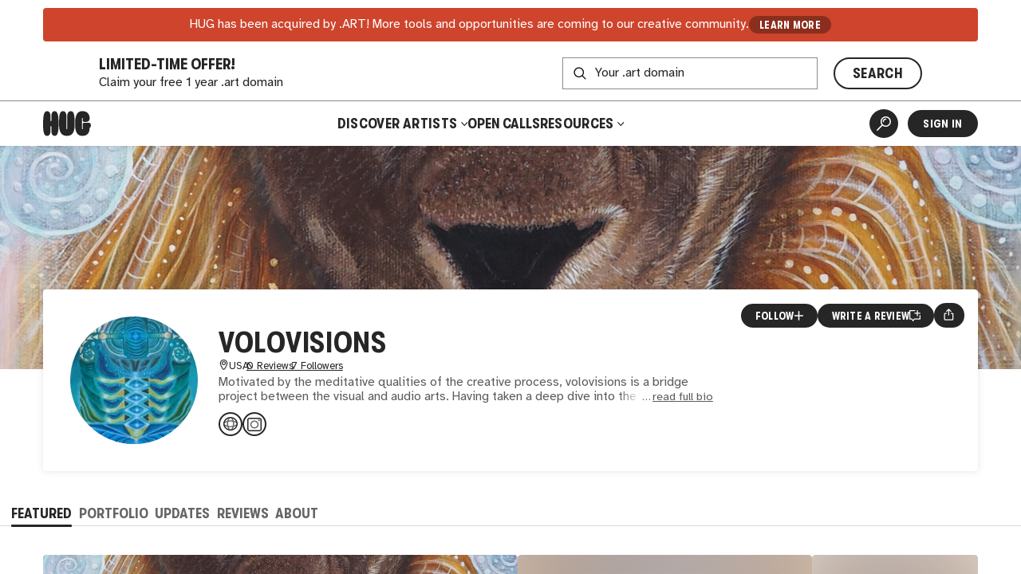

--- FILE ---
content_type: text/html
request_url: https://hug.art/artists/volovisions
body_size: 2664
content:
<!DOCTYPE html><html lang="en"><head><meta charset="utf-8"><link rel="icon" href="/favicon.png"><meta name="viewport" content="width=device-width,initial-scale=1,viewport-fit=cover"><script>"thehug.xyz"==window.location.hostname&&(console.log("redirecting to hug.art"),window.location.replace(`https://hug.art${window.location.pathname}`))</script><meta name="theme-color" content="#ffffff"><meta name="msapplication-navbutton-color" content="#ffffff"><meta name="apple-mobile-web-app-capable" content="yes"><meta name="apple-mobile-web-app-status-bar-style" content="#ffffff"><link rel="apple-touch-icon" href="/favicon_192.png"><link rel="manifest" href="/manifest.json"><title>volovisions | Artist | HUG</title><script>!function(e,t,a,n,g){e[n]=e[n]||[],e[n].push({"gtm.start":(new Date).getTime(),event:"gtm.js"});var m=t.getElementsByTagName(a)[0],r=t.createElement(a);r.async=!0,r.src="https://www.googletagmanager.com/gtm.js?id=GTM-MW7BN99N",m.parentNode.insertBefore(r,m)}(window,document,"script","dataLayer")</script><script defer="defer" src="/static/js/main.e974b729.js"></script><link href="/static/css/main.ca793f5b.css" rel="stylesheet"><meta name="description" content="Learn more about and connect with artist volovisions. Discover and shop their artwork." data-rh="true"><meta property="og:type" content="website" data-rh="true"><meta property="og:title" content="volovisions | HUG" data-rh="true"><meta property="og:description" content="Learn more about and connect with volovisions. Discover and shop their artwork." data-rh="true"><meta property="og:image" content="https://thehug.xyz/assets/applications/228ffa4b-4388-440d-bd34-6055cc33cb33/collection-703e45eb-a09e-4e28-915f-ea73f86a9458_600" data-rh="true"><meta property="og:image:alt" content="Artwork by volovisions." data-rh="true"><meta name="twitter:title" content="volovisions | HUG" data-rh="true"><meta name="twitter:description" content="Learn more about and connect with volovisions. Discover and shop their artwork." data-rh="true"><meta name="twitter:image" content="https://thehug.xyz/assets/applications/228ffa4b-4388-440d-bd34-6055cc33cb33/collection-703e45eb-a09e-4e28-915f-ea73f86a9458_600" data-rh="true"><meta name="twitter:image:alt" content="Artwork by volovisions." data-rh="true"><meta name="twitter:site" content="@thehugxyz" data-rh="true"><meta name="twitter:card" content="summary_large_image" data-rh="true"><link rel="canonical" href="https://hug.art/artists/volovisions" data-rh="true"></head><body><noscript><iframe src="https://www.googletagmanager.com/ns.html?id=GTM-MW7BN99N" height="0" width="0" style="display:none;visibility:hidden"></iframe></noscript><noscript>You need to enable JavaScript to run this app.</noscript><div id="root"></div></body></html>

--- FILE ---
content_type: application/javascript
request_url: https://hug.art/static/js/4479.cabd0cb0.chunk.js
body_size: 710874
content:
/*! For license information please see 4479.cabd0cb0.chunk.js.LICENSE.txt */
(self.webpackChunkhug_platform_ui=self.webpackChunkhug_platform_ui||[]).push([[4479],{83995:(e,t,n)=>{"use strict";n.d(t,{D5:()=>U,U5:()=>x,iP:()=>P,oI:()=>k});var i=n(14063),s=n.n(i),r=n(76987);const o={level:"info"},a="custom_context",c=1024e3;var l=Object.defineProperty,d=(e,t,n)=>((e,t,n)=>t in e?l(e,t,{enumerable:!0,configurable:!0,writable:!0,value:n}):e[t]=n)(e,"symbol"!=typeof t?t+"":t,n);class h{constructor(e){d(this,"nodeValue"),d(this,"sizeInBytes"),d(this,"next"),this.nodeValue=e,this.sizeInBytes=(new TextEncoder).encode(this.nodeValue).length,this.next=null}get value(){return this.nodeValue}get size(){return this.sizeInBytes}}class u{constructor(e){d(this,"lengthInNodes"),d(this,"sizeInBytes"),d(this,"head"),d(this,"tail"),d(this,"maxSizeInBytes"),this.head=null,this.tail=null,this.lengthInNodes=0,this.maxSizeInBytes=e,this.sizeInBytes=0}append(e){const t=new h(e);if(t.size>this.maxSizeInBytes)throw new Error("[LinkedList] Value too big to insert into list: ".concat(e," with size ").concat(t.size));for(;this.size+t.size>this.maxSizeInBytes;)this.shift();this.head?(this.tail&&(this.tail.next=t),this.tail=t):(this.head=t,this.tail=t),this.lengthInNodes++,this.sizeInBytes+=t.size}shift(){if(!this.head)return;const e=this.head;this.head=this.head.next,this.head||(this.tail=null),this.lengthInNodes--,this.sizeInBytes-=e.size}toArray(){const e=[];let t=this.head;for(;null!==t;)e.push(t.value),t=t.next;return e}get length(){return this.lengthInNodes}get size(){return this.sizeInBytes}toOrderedArray(){return Array.from(this)}[Symbol.iterator](){let e=this.head;return{next:()=>{if(!e)return{done:!0,value:null};const t=e.value;return e=e.next,{done:!1,value:t}}}}}var p=Object.defineProperty,f=(e,t,n)=>((e,t,n)=>t in e?p(e,t,{enumerable:!0,configurable:!0,writable:!0,value:n}):e[t]=n)(e,"symbol"!=typeof t?t+"":t,n);class g{constructor(e){let t=arguments.length>1&&void 0!==arguments[1]?arguments[1]:c;f(this,"logs"),f(this,"level"),f(this,"levelValue"),f(this,"MAX_LOG_SIZE_IN_BYTES"),this.level=null!==e&&void 0!==e?e:"error",this.levelValue=i.levels.values[this.level],this.MAX_LOG_SIZE_IN_BYTES=t,this.logs=new u(this.MAX_LOG_SIZE_IN_BYTES)}forwardToConsole(e,t){t===i.levels.values.error?console.error(e):t===i.levels.values.warn?console.warn(e):t===i.levels.values.debug?console.debug(e):t===i.levels.values.trace?console.trace(e):console.log(e)}appendToLogs(e){this.logs.append((0,r.h)({timestamp:(new Date).toISOString(),log:e}));const t="string"==typeof e?JSON.parse(e).level:e.level;t>=this.levelValue&&this.forwardToConsole(e,t)}getLogs(){return this.logs}clearLogs(){this.logs=new u(this.MAX_LOG_SIZE_IN_BYTES)}getLogArray(){return Array.from(this.logs)}logsToBlob(e){const t=this.getLogArray();return t.push((0,r.h)({extraMetadata:e})),new Blob(t,{type:"application/json"})}}var m=Object.defineProperty,v=(e,t,n)=>((e,t,n)=>t in e?m(e,t,{enumerable:!0,configurable:!0,writable:!0,value:n}):e[t]=n)(e,"symbol"!=typeof t?t+"":t,n);class y{constructor(e){let t=arguments.length>1&&void 0!==arguments[1]?arguments[1]:c;v(this,"baseChunkLogger"),this.baseChunkLogger=new g(e,t)}write(e){this.baseChunkLogger.appendToLogs(e)}getLogs(){return this.baseChunkLogger.getLogs()}clearLogs(){this.baseChunkLogger.clearLogs()}getLogArray(){return this.baseChunkLogger.getLogArray()}logsToBlob(e){return this.baseChunkLogger.logsToBlob(e)}downloadLogsBlobInBrowser(e){const t=URL.createObjectURL(this.logsToBlob(e)),n=document.createElement("a");n.href=t,n.download="walletconnect-logs-".concat((new Date).toISOString(),".txt"),document.body.appendChild(n),n.click(),document.body.removeChild(n),URL.revokeObjectURL(t)}}var w=Object.defineProperty,b=(e,t,n)=>((e,t,n)=>t in e?w(e,t,{enumerable:!0,configurable:!0,writable:!0,value:n}):e[t]=n)(e,"symbol"!=typeof t?t+"":t,n);class E{constructor(e){let t=arguments.length>1&&void 0!==arguments[1]?arguments[1]:c;b(this,"baseChunkLogger"),this.baseChunkLogger=new g(e,t)}write(e){this.baseChunkLogger.appendToLogs(e)}getLogs(){return this.baseChunkLogger.getLogs()}clearLogs(){this.baseChunkLogger.clearLogs()}getLogArray(){return this.baseChunkLogger.getLogArray()}logsToBlob(e){return this.baseChunkLogger.logsToBlob(e)}}var C=Object.defineProperty,A=Object.defineProperties,_=Object.getOwnPropertyDescriptors,I=Object.getOwnPropertySymbols,N=Object.prototype.hasOwnProperty,S=Object.prototype.propertyIsEnumerable,T=(e,t,n)=>t in e?C(e,t,{enumerable:!0,configurable:!0,writable:!0,value:n}):e[t]=n,O=(e,t)=>{for(var n in t||(t={}))N.call(t,n)&&T(e,n,t[n]);if(I)for(var n of I(t))S.call(t,n)&&T(e,n,t[n]);return e},R=(e,t)=>A(e,_(t));function P(e){return R(O({},e),{level:(null===e||void 0===e?void 0:e.level)||o.level})}function k(e){return e[arguments.length>1&&void 0!==arguments[1]?arguments[1]:a]||""}function x(e,t){let n=arguments.length>2&&void 0!==arguments[2]?arguments[2]:a;const i=function(e,t){const n=k(e,arguments.length>2&&void 0!==arguments[2]?arguments[2]:a);return n.trim()?"".concat(n,"/").concat(t):t}(e,t,n);return function(e,t){return e[arguments.length>2&&void 0!==arguments[2]?arguments[2]:a]=t,e}(e.child({context:i}),i,n)}function U(e){return typeof e.loggerOverride<"u"&&"string"!=typeof e.loggerOverride?{logger:e.loggerOverride,chunkLoggerController:null}:typeof window<"u"?function(e){var t,n;const i=new y(null==(t=e.opts)?void 0:t.level,e.maxSizeInBytes);return{logger:s()(R(O({},e.opts),{level:"trace",browser:R(O({},null==(n=e.opts)?void 0:n.browser),{write:e=>i.write(e)})})),chunkLoggerController:i}}(e):function(e){var t;const n=new E(null==(t=e.opts)?void 0:t.level,e.maxSizeInBytes);return{logger:s()(R(O({},e.opts),{level:"trace"}),n),chunkLoggerController:n}}(e)}},51932:function(e){e.exports=function(){"use strict";var e=1e3,t=6e4,n=36e5,i="millisecond",s="second",r="minute",o="hour",a="day",c="week",l="month",d="quarter",h="year",u="date",p="Invalid Date",f=/^(\d{4})[-/]?(\d{1,2})?[-/]?(\d{0,2})[Tt\s]*(\d{1,2})?:?(\d{1,2})?:?(\d{1,2})?[.:]?(\d+)?$/,g=/\[([^\]]+)]|Y{1,4}|M{1,4}|D{1,2}|d{1,4}|H{1,2}|h{1,2}|a|A|m{1,2}|s{1,2}|Z{1,2}|SSS/g,m={name:"en",weekdays:"Sunday_Monday_Tuesday_Wednesday_Thursday_Friday_Saturday".split("_"),months:"January_February_March_April_May_June_July_August_September_October_November_December".split("_"),ordinal:function(e){var t=["th","st","nd","rd"],n=e%100;return"["+e+(t[(n-20)%10]||t[n]||t[0])+"]"}},v=function(e,t,n){var i=String(e);return!i||i.length>=t?e:""+Array(t+1-i.length).join(n)+e},y={s:v,z:function(e){var t=-e.utcOffset(),n=Math.abs(t),i=Math.floor(n/60),s=n%60;return(t<=0?"+":"-")+v(i,2,"0")+":"+v(s,2,"0")},m:function e(t,n){if(t.date()<n.date())return-e(n,t);var i=12*(n.year()-t.year())+(n.month()-t.month()),s=t.clone().add(i,l),r=n-s<0,o=t.clone().add(i+(r?-1:1),l);return+(-(i+(n-s)/(r?s-o:o-s))||0)},a:function(e){return e<0?Math.ceil(e)||0:Math.floor(e)},p:function(e){return{M:l,y:h,w:c,d:a,D:u,h:o,m:r,s:s,ms:i,Q:d}[e]||String(e||"").toLowerCase().replace(/s$/,"")},u:function(e){return void 0===e}},w="en",b={};b[w]=m;var E="$isDayjsObject",C=function(e){return e instanceof N||!(!e||!e[E])},A=function e(t,n,i){var s;if(!t)return w;if("string"==typeof t){var r=t.toLowerCase();b[r]&&(s=r),n&&(b[r]=n,s=r);var o=t.split("-");if(!s&&o.length>1)return e(o[0])}else{var a=t.name;b[a]=t,s=a}return!i&&s&&(w=s),s||!i&&w},_=function(e,t){if(C(e))return e.clone();var n="object"==typeof t?t:{};return n.date=e,n.args=arguments,new N(n)},I=y;I.l=A,I.i=C,I.w=function(e,t){return _(e,{locale:t.$L,utc:t.$u,x:t.$x,$offset:t.$offset})};var N=function(){function m(e){this.$L=A(e.locale,null,!0),this.parse(e),this.$x=this.$x||e.x||{},this[E]=!0}var v=m.prototype;return v.parse=function(e){this.$d=function(e){var t=e.date,n=e.utc;if(null===t)return new Date(NaN);if(I.u(t))return new Date;if(t instanceof Date)return new Date(t);if("string"==typeof t&&!/Z$/i.test(t)){var i=t.match(f);if(i){var s=i[2]-1||0,r=(i[7]||"0").substring(0,3);return n?new Date(Date.UTC(i[1],s,i[3]||1,i[4]||0,i[5]||0,i[6]||0,r)):new Date(i[1],s,i[3]||1,i[4]||0,i[5]||0,i[6]||0,r)}}return new Date(t)}(e),this.init()},v.init=function(){var e=this.$d;this.$y=e.getFullYear(),this.$M=e.getMonth(),this.$D=e.getDate(),this.$W=e.getDay(),this.$H=e.getHours(),this.$m=e.getMinutes(),this.$s=e.getSeconds(),this.$ms=e.getMilliseconds()},v.$utils=function(){return I},v.isValid=function(){return!(this.$d.toString()===p)},v.isSame=function(e,t){var n=_(e);return this.startOf(t)<=n&&n<=this.endOf(t)},v.isAfter=function(e,t){return _(e)<this.startOf(t)},v.isBefore=function(e,t){return this.endOf(t)<_(e)},v.$g=function(e,t,n){return I.u(e)?this[t]:this.set(n,e)},v.unix=function(){return Math.floor(this.valueOf()/1e3)},v.valueOf=function(){return this.$d.getTime()},v.startOf=function(e,t){var n=this,i=!!I.u(t)||t,d=I.p(e),p=function(e,t){var s=I.w(n.$u?Date.UTC(n.$y,t,e):new Date(n.$y,t,e),n);return i?s:s.endOf(a)},f=function(e,t){return I.w(n.toDate()[e].apply(n.toDate("s"),(i?[0,0,0,0]:[23,59,59,999]).slice(t)),n)},g=this.$W,m=this.$M,v=this.$D,y="set"+(this.$u?"UTC":"");switch(d){case h:return i?p(1,0):p(31,11);case l:return i?p(1,m):p(0,m+1);case c:var w=this.$locale().weekStart||0,b=(g<w?g+7:g)-w;return p(i?v-b:v+(6-b),m);case a:case u:return f(y+"Hours",0);case o:return f(y+"Minutes",1);case r:return f(y+"Seconds",2);case s:return f(y+"Milliseconds",3);default:return this.clone()}},v.endOf=function(e){return this.startOf(e,!1)},v.$set=function(e,t){var n,c=I.p(e),d="set"+(this.$u?"UTC":""),p=(n={},n[a]=d+"Date",n[u]=d+"Date",n[l]=d+"Month",n[h]=d+"FullYear",n[o]=d+"Hours",n[r]=d+"Minutes",n[s]=d+"Seconds",n[i]=d+"Milliseconds",n)[c],f=c===a?this.$D+(t-this.$W):t;if(c===l||c===h){var g=this.clone().set(u,1);g.$d[p](f),g.init(),this.$d=g.set(u,Math.min(this.$D,g.daysInMonth())).$d}else p&&this.$d[p](f);return this.init(),this},v.set=function(e,t){return this.clone().$set(e,t)},v.get=function(e){return this[I.p(e)]()},v.add=function(i,d){var u,p=this;i=Number(i);var f=I.p(d),g=function(e){var t=_(p);return I.w(t.date(t.date()+Math.round(e*i)),p)};if(f===l)return this.set(l,this.$M+i);if(f===h)return this.set(h,this.$y+i);if(f===a)return g(1);if(f===c)return g(7);var m=(u={},u[r]=t,u[o]=n,u[s]=e,u)[f]||1,v=this.$d.getTime()+i*m;return I.w(v,this)},v.subtract=function(e,t){return this.add(-1*e,t)},v.format=function(e){var t=this,n=this.$locale();if(!this.isValid())return n.invalidDate||p;var i=e||"YYYY-MM-DDTHH:mm:ssZ",s=I.z(this),r=this.$H,o=this.$m,a=this.$M,c=n.weekdays,l=n.months,d=n.meridiem,h=function(e,n,s,r){return e&&(e[n]||e(t,i))||s[n].slice(0,r)},u=function(e){return I.s(r%12||12,e,"0")},f=d||function(e,t,n){var i=e<12?"AM":"PM";return n?i.toLowerCase():i};return i.replace(g,(function(e,i){return i||function(e){switch(e){case"YY":return String(t.$y).slice(-2);case"YYYY":return I.s(t.$y,4,"0");case"M":return a+1;case"MM":return I.s(a+1,2,"0");case"MMM":return h(n.monthsShort,a,l,3);case"MMMM":return h(l,a);case"D":return t.$D;case"DD":return I.s(t.$D,2,"0");case"d":return String(t.$W);case"dd":return h(n.weekdaysMin,t.$W,c,2);case"ddd":return h(n.weekdaysShort,t.$W,c,3);case"dddd":return c[t.$W];case"H":return String(r);case"HH":return I.s(r,2,"0");case"h":return u(1);case"hh":return u(2);case"a":return f(r,o,!0);case"A":return f(r,o,!1);case"m":return String(o);case"mm":return I.s(o,2,"0");case"s":return String(t.$s);case"ss":return I.s(t.$s,2,"0");case"SSS":return I.s(t.$ms,3,"0");case"Z":return s}return null}(e)||s.replace(":","")}))},v.utcOffset=function(){return 15*-Math.round(this.$d.getTimezoneOffset()/15)},v.diff=function(i,u,p){var f,g=this,m=I.p(u),v=_(i),y=(v.utcOffset()-this.utcOffset())*t,w=this-v,b=function(){return I.m(g,v)};switch(m){case h:f=b()/12;break;case l:f=b();break;case d:f=b()/3;break;case c:f=(w-y)/6048e5;break;case a:f=(w-y)/864e5;break;case o:f=w/n;break;case r:f=w/t;break;case s:f=w/e;break;default:f=w}return p?f:I.a(f)},v.daysInMonth=function(){return this.endOf(l).$D},v.$locale=function(){return b[this.$L]},v.locale=function(e,t){if(!e)return this.$L;var n=this.clone(),i=A(e,t,!0);return i&&(n.$L=i),n},v.clone=function(){return I.w(this.$d,this)},v.toDate=function(){return new Date(this.valueOf())},v.toJSON=function(){return this.isValid()?this.toISOString():null},v.toISOString=function(){return this.$d.toISOString()},v.toString=function(){return this.$d.toUTCString()},m}(),S=N.prototype;return _.prototype=S,[["$ms",i],["$s",s],["$m",r],["$H",o],["$W",a],["$M",l],["$y",h],["$D",u]].forEach((function(e){S[e[1]]=function(t){return this.$g(t,e[0],e[1])}})),_.extend=function(e,t){return e.$i||(e(t,N,_),e.$i=!0),_},_.locale=A,_.isDayjs=C,_.unix=function(e){return _(1e3*e)},_.en=b[w],_.Ls=b,_.p={},_}()},52079:function(e){e.exports=function(){"use strict";return{name:"en",weekdays:"Sunday_Monday_Tuesday_Wednesday_Thursday_Friday_Saturday".split("_"),months:"January_February_March_April_May_June_July_August_September_October_November_December".split("_"),ordinal:function(e){var t=["th","st","nd","rd"],n=e%100;return"["+e+(t[(n-20)%10]||t[n]||t[0])+"]"}}}()},57526:function(e){e.exports=function(){"use strict";return function(e,t,n){e=e||{};var i=t.prototype,s={future:"in %s",past:"%s ago",s:"a few seconds",m:"a minute",mm:"%d minutes",h:"an hour",hh:"%d hours",d:"a day",dd:"%d days",M:"a month",MM:"%d months",y:"a year",yy:"%d years"};function r(e,t,n,s){return i.fromToBase(e,t,n,s)}n.en.relativeTime=s,i.fromToBase=function(t,i,r,o,a){for(var c,l,d,h=r.$locale().relativeTime||s,u=e.thresholds||[{l:"s",r:44,d:"second"},{l:"m",r:89},{l:"mm",r:44,d:"minute"},{l:"h",r:89},{l:"hh",r:21,d:"hour"},{l:"d",r:35},{l:"dd",r:25,d:"day"},{l:"M",r:45},{l:"MM",r:10,d:"month"},{l:"y",r:17},{l:"yy",d:"year"}],p=u.length,f=0;f<p;f+=1){var g=u[f];g.d&&(c=o?n(t).diff(r,g.d,!0):r.diff(t,g.d,!0));var m=(e.rounding||Math.round)(Math.abs(c));if(d=c>0,m<=g.r||!g.r){m<=1&&f>0&&(g=u[f-1]);var v=h[g.l];a&&(m=a(""+m)),l="string"==typeof v?v.replace("%d",m):v(m,i,g.l,d);break}}if(i)return l;var y=d?h.future:h.past;return"function"==typeof y?y(l):y.replace("%s",l)},i.to=function(e,t){return r(e,t,this,!0)},i.from=function(e,t){return r(e,t,this)};var o=function(e){return e.$u?n.utc():n()};i.toNow=function(e){return this.to(o(this),e)},i.fromNow=function(e){return this.from(o(this),e)}}}()},68916:function(e){e.exports=function(){"use strict";return function(e,t,n){n.updateLocale=function(e,t){var i=n.Ls[e];if(i)return(t?Object.keys(t):[]).forEach((function(e){i[e]=t[e]})),i}}}()},55606:e=>{"use strict";function t(e){try{return JSON.stringify(e)}catch(t){return'"[Circular]"'}}e.exports=function(e,n,i){var s=i&&i.stringify||t;if("object"===typeof e&&null!==e){var r=n.length+1;if(1===r)return e;var o=new Array(r);o[0]=s(e);for(var a=1;a<r;a++)o[a]=s(n[a]);return o.join(" ")}if("string"!==typeof e)return e;var c=n.length;if(0===c)return e;for(var l="",d=0,h=-1,u=e&&e.length||0,p=0;p<u;){if(37===e.charCodeAt(p)&&p+1<u){switch(h=h>-1?h:0,e.charCodeAt(p+1)){case 100:case 102:if(d>=c)break;if(null==n[d])break;h<p&&(l+=e.slice(h,p)),l+=Number(n[d]),h=p+2,p++;break;case 105:if(d>=c)break;if(null==n[d])break;h<p&&(l+=e.slice(h,p)),l+=Math.floor(Number(n[d])),h=p+2,p++;break;case 79:case 111:case 106:if(d>=c)break;if(void 0===n[d])break;h<p&&(l+=e.slice(h,p));var f=typeof n[d];if("string"===f){l+="'"+n[d]+"'",h=p+2,p++;break}if("function"===f){l+=n[d].name||"<anonymous>",h=p+2,p++;break}l+=s(n[d]),h=p+2,p++;break;case 115:if(d>=c)break;h<p&&(l+=e.slice(h,p)),l+=String(n[d]),h=p+2,p++;break;case 37:h<p&&(l+=e.slice(h,p)),l+="%",h=p+2,p++,d--}++d}++p}if(-1===h)return e;h<u&&(l+=e.slice(h));return l}},14063:(e,t,n)=>{"use strict";const i=n(55606);e.exports=h;const s=function(){function e(e){return"undefined"!==typeof e&&e}try{return"undefined"!==typeof globalThis||Object.defineProperty(Object.prototype,"globalThis",{get:function(){return delete Object.prototype.globalThis,this.globalThis=this},configurable:!0}),globalThis}catch(t){return e(self)||e(window)||e(this)||{}}}().console||{},r={mapHttpRequest:v,mapHttpResponse:v,wrapRequestSerializer:y,wrapResponseSerializer:y,wrapErrorSerializer:y,req:v,res:v,err:g,errWithCause:g};function o(e,t){return"silent"===e?1/0:t.levels.values[e]}const a=Symbol("pino.logFuncs"),c=Symbol("pino.hierarchy"),l={error:"log",fatal:"error",warn:"error",info:"log",debug:"log",trace:"log"};function d(e,t){const n={logger:t,parent:e[c]};t[c]=n}function h(e){(e=e||{}).browser=e.browser||{};const t=e.browser.transmit;if(t&&"function"!==typeof t.send)throw Error("pino: transmit option must have a send function");const n=e.browser.write||s;e.browser.write&&(e.browser.asObject=!0);const i=e.serializers||{},r=function(e,t){if(Array.isArray(e))return e.filter((function(e){return"!stdSerializers.err"!==e}));return!0===e&&Object.keys(t)}(e.browser.serialize,i);let c=e.browser.serialize;Array.isArray(e.browser.serialize)&&e.browser.serialize.indexOf("!stdSerializers.err")>-1&&(c=!1);const g=Object.keys(e.customLevels||{}),v=["error","fatal","warn","info","debug","trace"].concat(g);"function"===typeof n&&v.forEach((function(e){n[e]=n})),(!1===e.enabled||e.browser.disabled)&&(e.level="silent");const y=e.level||"info",b=Object.create(n);b.log||(b.log=w),function(e,t,n){const i={};t.forEach((e=>{i[e]=n[e]?n[e]:s[e]||s[l[e]||"log"]||w})),e[a]=i}(b,v,n),d({},b),Object.defineProperty(b,"levelVal",{get:function(){return o(this.level,this)}}),Object.defineProperty(b,"level",{get:function(){return this._level},set:function(e){if("silent"!==e&&!this.levels.values[e])throw Error("unknown level "+e);this._level=e,u(this,E,b,"error"),u(this,E,b,"fatal"),u(this,E,b,"warn"),u(this,E,b,"info"),u(this,E,b,"debug"),u(this,E,b,"trace"),g.forEach((e=>{u(this,E,b,e)}))}});const E={transmit:t,serialize:r,asObject:e.browser.asObject,asObjectBindingsOnly:e.browser.asObjectBindingsOnly,formatters:e.browser.formatters,levels:v,timestamp:m(e),messageKey:e.messageKey||"msg",onChild:e.onChild||w};function C(n,s,o){if(!s)throw new Error("missing bindings for child Pino");o=o||{},r&&s.serializers&&(o.serializers=s.serializers);const a=o.serializers;if(r&&a){var c=Object.assign({},i,a),l=!0===e.browser.serialize?Object.keys(c):r;delete s.serializers,p([s],l,c,this._stdErrSerialize)}function h(e){this._childLevel=1+(0|e._childLevel),this.bindings=s,c&&(this.serializers=c,this._serialize=l),t&&(this._logEvent=f([].concat(e._logEvent.bindings,s)))}h.prototype=this;const u=new h(this);return d(this,u),u.child=function(){for(var e=arguments.length,t=new Array(e),i=0;i<e;i++)t[i]=arguments[i];return C.call(this,n,...t)},u.level=o.level||this.level,n.onChild(u),u}return b.levels=function(e){const t=e.customLevels||{},n=Object.assign({},h.levels.values,t),i=Object.assign({},h.levels.labels,function(e){const t={};return Object.keys(e).forEach((function(n){t[e[n]]=n})),t}(t));return{values:n,labels:i}}(e),b.level=y,b.isLevelEnabled=function(e){return!!this.levels.values[e]&&this.levels.values[e]>=this.levels.values[this.level]},b.setMaxListeners=b.getMaxListeners=b.emit=b.addListener=b.on=b.prependListener=b.once=b.prependOnceListener=b.removeListener=b.removeAllListeners=b.listeners=b.listenerCount=b.eventNames=b.write=b.flush=w,b.serializers=i,b._serialize=r,b._stdErrSerialize=c,b.child=function(){for(var e=arguments.length,t=new Array(e),n=0;n<e;n++)t[n]=arguments[n];return C.call(this,E,...t)},t&&(b._logEvent=f()),b}function u(e,t,n,r){if(Object.defineProperty(e,r,{value:o(e.level,n)>o(r,n)?w:n[a][r],writable:!0,enumerable:!0,configurable:!0}),e[r]===w){if(!t.transmit)return;const i=o(t.transmit.level||e.level,n);if(o(r,n)<i)return}e[r]=function(e,t,n,r){return c=e[a][r],function(){const a=t.timestamp(),l=new Array(arguments.length),d=Object.getPrototypeOf&&Object.getPrototypeOf(this)===s?s:this;for(var h=0;h<l.length;h++)l[h]=arguments[h];var u=!1;if(t.serialize&&(p(l,this._serialize,this.serializers,this._stdErrSerialize),u=!0),t.asObject||t.formatters?c.call(d,...function(e,t,n,s,r){const{level:o,log:a=(e=>e)}=r.formatters||{},c=n.slice();let l=c[0];const d={};let h=1+(0|e._childLevel);if(h<1&&(h=1),s&&(d.time=s),o){const n=o(t,e.levels.values[t]);Object.assign(d,n)}else d.level=e.levels.values[t];if(r.asObjectBindingsOnly){if(null!==l&&"object"===typeof l)for(;h--&&"object"===typeof c[0];)Object.assign(d,c.shift());return[a(d),...c]}if(null!==l&&"object"===typeof l){for(;h--&&"object"===typeof c[0];)Object.assign(d,c.shift());l=c.length?i(c.shift(),c):void 0}else"string"===typeof l&&(l=i(c.shift(),c));return void 0!==l&&(d[r.messageKey]=l),[a(d)]}(this,r,l,a,t)):c.apply(d,l),t.transmit){const i=t.transmit.level||e._level,s=o(i,n),c=o(r,n);if(c<s)return;!function(e,t,n){let i=arguments.length>3&&void 0!==arguments[3]&&arguments[3];const s=t.send,r=t.ts,o=t.methodLevel,a=t.methodValue,c=t.val,l=e._logEvent.bindings;i||p(n,e._serialize||Object.keys(e.serializers),e.serializers,void 0===e._stdErrSerialize||e._stdErrSerialize),e._logEvent.ts=r,e._logEvent.messages=n.filter((function(e){return-1===l.indexOf(e)})),e._logEvent.level.label=o,e._logEvent.level.value=a,s(o,e._logEvent,c),e._logEvent=f(l)}(this,{ts:a,methodLevel:r,methodValue:c,transmitLevel:i,transmitValue:n.levels.values[t.transmit.level||e._level],send:t.transmit.send,val:o(e._level,n)},l,u)}};var c}(e,t,n,r);const l=function(e){const t=[];e.bindings&&t.push(e.bindings);let n=e[c];for(;n.parent;)n=n.parent,n.logger.bindings&&t.push(n.logger.bindings);return t.reverse()}(e);0!==l.length&&(e[r]=function(e,t){return function(){return t.apply(this,[...e,...arguments])}}(l,e[r]))}function p(e,t,n,i){for(const s in e)if(i&&e[s]instanceof Error)e[s]=h.stdSerializers.err(e[s]);else if("object"===typeof e[s]&&!Array.isArray(e[s])&&t)for(const i in e[s])t.indexOf(i)>-1&&i in n&&(e[s][i]=n[i](e[s][i]))}function f(e){return{ts:0,messages:[],bindings:e||[],level:{label:"",value:0}}}function g(e){const t={type:e.constructor.name,msg:e.message,stack:e.stack};for(const n in e)void 0===t[n]&&(t[n]=e[n]);return t}function m(e){return"function"===typeof e.timestamp?e.timestamp:!1===e.timestamp?b:E}function v(){return{}}function y(e){return e}function w(){}function b(){return!1}function E(){return Date.now()}h.levels={values:{fatal:60,error:50,warn:40,info:30,debug:20,trace:10},labels:{10:"trace",20:"debug",30:"info",40:"warn",50:"error",60:"fatal"}},h.stdSerializers=r,h.stdTimeFunctions=Object.assign({},{nullTime:b,epochTime:E,unixTime:function(){return Math.round(Date.now()/1e3)},isoTime:function(){return new Date(Date.now()).toISOString()}}),e.exports.default=h,e.exports.pino=h},62630:(e,t,n)=>{"use strict";n.d(t,{mN:()=>O,AH:()=>l,W3:()=>N,Ec:()=>S,iz:()=>c});const i=globalThis,s=i.ShadowRoot&&(void 0===i.ShadyCSS||i.ShadyCSS.nativeShadow)&&"adoptedStyleSheets"in Document.prototype&&"replace"in CSSStyleSheet.prototype,r=Symbol(),o=new WeakMap;class a{constructor(e,t,n){if(this._$cssResult$=!0,n!==r)throw Error("CSSResult is not constructable. Use `unsafeCSS` or `css` instead.");this.cssText=e,this.t=t}get styleSheet(){let e=this.o;const t=this.t;if(s&&void 0===e){const n=void 0!==t&&1===t.length;n&&(e=o.get(t)),void 0===e&&((this.o=e=new CSSStyleSheet).replaceSync(this.cssText),n&&o.set(t,e))}return e}toString(){return this.cssText}}const c=e=>new a("string"==typeof e?e:e+"",void 0,r),l=function(e){for(var t=arguments.length,n=new Array(t>1?t-1:0),i=1;i<t;i++)n[i-1]=arguments[i];const s=1===e.length?e[0]:n.reduce(((t,n,i)=>t+(e=>{if(!0===e._$cssResult$)return e.cssText;if("number"==typeof e)return e;throw Error("Value passed to 'css' function must be a 'css' function result: "+e+". Use 'unsafeCSS' to pass non-literal values, but take care to ensure page security.")})(n)+e[i+1]),e[0]);return new a(s,e,r)},d=(e,t)=>{if(s)e.adoptedStyleSheets=t.map((e=>e instanceof CSSStyleSheet?e:e.styleSheet));else for(const n of t){const t=document.createElement("style"),s=i.litNonce;void 0!==s&&t.setAttribute("nonce",s),t.textContent=n.cssText,e.appendChild(t)}},h=s?e=>e:e=>e instanceof CSSStyleSheet?(e=>{let t="";for(const n of e.cssRules)t+=n.cssText;return c(t)})(e):e;var u,p,f;const{is:g,defineProperty:m,getOwnPropertyDescriptor:v,getOwnPropertyNames:y,getOwnPropertySymbols:w,getPrototypeOf:b}=Object,E=globalThis,C=E.trustedTypes,A=C?C.emptyScript:"",_=E.reactiveElementPolyfillSupport,I=(e,t)=>e,N={toAttribute(e,t){switch(t){case Boolean:e=e?A:null;break;case Object:case Array:e=null==e?e:JSON.stringify(e)}return e},fromAttribute(e,t){let n=e;switch(t){case Boolean:n=null!==e;break;case Number:n=null===e?null:Number(e);break;case Object:case Array:try{n=JSON.parse(e)}catch(e){n=null}}return n}},S=(e,t)=>!g(e,t),T={attribute:!0,type:String,converter:N,reflect:!1,useDefault:!1,hasChanged:S};null!==(u=Symbol.metadata)&&void 0!==u||(Symbol.metadata=Symbol("metadata")),null!==(p=E.litPropertyMetadata)&&void 0!==p||(E.litPropertyMetadata=new WeakMap);class O extends HTMLElement{static addInitializer(e){var t;this._$Ei(),(null!==(t=this.l)&&void 0!==t?t:this.l=[]).push(e)}static get observedAttributes(){return this.finalize(),this._$Eh&&[...this._$Eh.keys()]}static createProperty(e){let t=arguments.length>1&&void 0!==arguments[1]?arguments[1]:T;if(t.state&&(t.attribute=!1),this._$Ei(),this.prototype.hasOwnProperty(e)&&((t=Object.create(t)).wrapped=!0),this.elementProperties.set(e,t),!t.noAccessor){const n=Symbol(),i=this.getPropertyDescriptor(e,n,t);void 0!==i&&m(this.prototype,e,i)}}static getPropertyDescriptor(e,t,n){var i;const{get:s,set:r}=null!==(i=v(this.prototype,e))&&void 0!==i?i:{get(){return this[t]},set(e){this[t]=e}};return{get:s,set(t){const i=null===s||void 0===s?void 0:s.call(this);null!==r&&void 0!==r&&r.call(this,t),this.requestUpdate(e,i,n)},configurable:!0,enumerable:!0}}static getPropertyOptions(e){var t;return null!==(t=this.elementProperties.get(e))&&void 0!==t?t:T}static _$Ei(){if(this.hasOwnProperty(I("elementProperties")))return;const e=b(this);e.finalize(),void 0!==e.l&&(this.l=[...e.l]),this.elementProperties=new Map(e.elementProperties)}static finalize(){if(this.hasOwnProperty(I("finalized")))return;if(this.finalized=!0,this._$Ei(),this.hasOwnProperty(I("properties"))){const e=this.properties,t=[...y(e),...w(e)];for(const n of t)this.createProperty(n,e[n])}const e=this[Symbol.metadata];if(null!==e){const t=litPropertyMetadata.get(e);if(void 0!==t)for(const[e,n]of t)this.elementProperties.set(e,n)}this._$Eh=new Map;for(const[t,n]of this.elementProperties){const e=this._$Eu(t,n);void 0!==e&&this._$Eh.set(e,t)}this.elementStyles=this.finalizeStyles(this.styles)}static finalizeStyles(e){const t=[];if(Array.isArray(e)){const n=new Set(e.flat(1/0).reverse());for(const e of n)t.unshift(h(e))}else void 0!==e&&t.push(h(e));return t}static _$Eu(e,t){const n=t.attribute;return!1===n?void 0:"string"==typeof n?n:"string"==typeof e?e.toLowerCase():void 0}constructor(){super(),this._$Ep=void 0,this.isUpdatePending=!1,this.hasUpdated=!1,this._$Em=null,this._$Ev()}_$Ev(){var e;this._$ES=new Promise((e=>this.enableUpdating=e)),this._$AL=new Map,this._$E_(),this.requestUpdate(),null===(e=this.constructor.l)||void 0===e||e.forEach((e=>e(this)))}addController(e){var t,n;(null!==(t=this._$EO)&&void 0!==t?t:this._$EO=new Set).add(e),void 0!==this.renderRoot&&this.isConnected&&(null===(n=e.hostConnected)||void 0===n||n.call(e))}removeController(e){var t;null===(t=this._$EO)||void 0===t||t.delete(e)}_$E_(){const e=new Map,t=this.constructor.elementProperties;for(const n of t.keys())this.hasOwnProperty(n)&&(e.set(n,this[n]),delete this[n]);e.size>0&&(this._$Ep=e)}createRenderRoot(){var e;const t=null!==(e=this.shadowRoot)&&void 0!==e?e:this.attachShadow(this.constructor.shadowRootOptions);return d(t,this.constructor.elementStyles),t}connectedCallback(){var e,t;null!==(e=this.renderRoot)&&void 0!==e||(this.renderRoot=this.createRenderRoot()),this.enableUpdating(!0),null===(t=this._$EO)||void 0===t||t.forEach((e=>{var t;return null===(t=e.hostConnected)||void 0===t?void 0:t.call(e)}))}enableUpdating(e){}disconnectedCallback(){var e;null===(e=this._$EO)||void 0===e||e.forEach((e=>{var t;return null===(t=e.hostDisconnected)||void 0===t?void 0:t.call(e)}))}attributeChangedCallback(e,t,n){this._$AK(e,n)}_$ET(e,t){const n=this.constructor.elementProperties.get(e),i=this.constructor._$Eu(e,n);if(void 0!==i&&!0===n.reflect){var s;const r=(void 0!==(null===(s=n.converter)||void 0===s?void 0:s.toAttribute)?n.converter:N).toAttribute(t,n.type);this._$Em=e,null==r?this.removeAttribute(i):this.setAttribute(i,r),this._$Em=null}}_$AK(e,t){const n=this.constructor,i=n._$Eh.get(e);if(void 0!==i&&this._$Em!==i){var s,r,o;const e=n.getPropertyOptions(i),a="function"==typeof e.converter?{fromAttribute:e.converter}:void 0!==(null===(s=e.converter)||void 0===s?void 0:s.fromAttribute)?e.converter:N;this._$Em=i;const c=a.fromAttribute(t,e.type);this[i]=null!==(r=null!==c&&void 0!==c?c:null===(o=this._$Ej)||void 0===o?void 0:o.get(i))&&void 0!==r?r:c,this._$Em=null}}requestUpdate(e,t,n){if(void 0!==e){var i,s,r;const o=this.constructor,a=this[e];if(null!==(i=n)&&void 0!==i||(n=o.getPropertyOptions(e)),!((null!==(s=n.hasChanged)&&void 0!==s?s:S)(a,t)||n.useDefault&&n.reflect&&a===(null===(r=this._$Ej)||void 0===r?void 0:r.get(e))&&!this.hasAttribute(o._$Eu(e,n))))return;this.C(e,t,n)}!1===this.isUpdatePending&&(this._$ES=this._$EP())}C(e,t,n,i){var s,r,o;let{useDefault:a,reflect:c,wrapped:l}=n;a&&!(null!==(s=this._$Ej)&&void 0!==s?s:this._$Ej=new Map).has(e)&&(this._$Ej.set(e,null!==(r=null!==i&&void 0!==i?i:t)&&void 0!==r?r:this[e]),!0!==l||void 0!==i)||(this._$AL.has(e)||(this.hasUpdated||a||(t=void 0),this._$AL.set(e,t)),!0===c&&this._$Em!==e&&(null!==(o=this._$Eq)&&void 0!==o?o:this._$Eq=new Set).add(e))}async _$EP(){this.isUpdatePending=!0;try{await this._$ES}catch(e){Promise.reject(e)}const e=this.scheduleUpdate();return null!=e&&await e,!this.isUpdatePending}scheduleUpdate(){return this.performUpdate()}performUpdate(){if(!this.isUpdatePending)return;if(!this.hasUpdated){var e;if(null!==(e=this.renderRoot)&&void 0!==e||(this.renderRoot=this.createRenderRoot()),this._$Ep){for(const[e,t]of this._$Ep)this[e]=t;this._$Ep=void 0}const t=this.constructor.elementProperties;if(t.size>0)for(const[e,n]of t){const{wrapped:t}=n,i=this[e];!0!==t||this._$AL.has(e)||void 0===i||this.C(e,void 0,n,i)}}let t=!1;const n=this._$AL;try{var i;t=this.shouldUpdate(n),t?(this.willUpdate(n),null!==(i=this._$EO)&&void 0!==i&&i.forEach((e=>{var t;return null===(t=e.hostUpdate)||void 0===t?void 0:t.call(e)})),this.update(n)):this._$EM()}catch(n){throw t=!1,this._$EM(),n}t&&this._$AE(n)}willUpdate(e){}_$AE(e){var t;null!==(t=this._$EO)&&void 0!==t&&t.forEach((e=>{var t;return null===(t=e.hostUpdated)||void 0===t?void 0:t.call(e)})),this.hasUpdated||(this.hasUpdated=!0,this.firstUpdated(e)),this.updated(e)}_$EM(){this._$AL=new Map,this.isUpdatePending=!1}get updateComplete(){return this.getUpdateComplete()}getUpdateComplete(){return this._$ES}shouldUpdate(e){return!0}update(e){this._$Eq&&(this._$Eq=this._$Eq.forEach((e=>this._$ET(e,this[e])))),this._$EM()}updated(e){}firstUpdated(e){}}O.elementStyles=[],O.shadowRootOptions={mode:"open"},O[I("elementProperties")]=new Map,O[I("finalized")]=new Map,null!==_&&void 0!==_&&_({ReactiveElement:O}),(null!==(f=E.reactiveElementVersions)&&void 0!==f?f:E.reactiveElementVersions=[]).push("2.1.1")},75179:(e,t,n)=>{"use strict";n.d(t,{o:()=>i});const i={WC_NAME_SUFFIX:".reown.id",WC_NAME_SUFFIX_LEGACY:".wcn.id",BLOCKCHAIN_API_RPC_URL:"https://rpc.walletconnect.org",PULSE_API_URL:"https://pulse.walletconnect.org",W3M_API_URL:"https://api.web3modal.org",CONNECTOR_ID:{WALLET_CONNECT:"walletConnect",INJECTED:"injected",WALLET_STANDARD:"announced",COINBASE:"coinbaseWallet",COINBASE_SDK:"coinbaseWalletSDK",SAFE:"safe",LEDGER:"ledger",OKX:"okx",EIP6963:"eip6963",AUTH:"AUTH"},CONNECTOR_NAMES:{AUTH:"Auth"},AUTH_CONNECTOR_SUPPORTED_CHAINS:["eip155","solana"],LIMITS:{PENDING_TRANSACTIONS:99},CHAIN:{EVM:"eip155",SOLANA:"solana",POLKADOT:"polkadot",BITCOIN:"bip122"},CHAIN_NAME_MAP:{eip155:"EVM Networks",solana:"Solana",polkadot:"Polkadot",bip122:"Bitcoin",cosmos:"Cosmos",sui:"Sui",stacks:"Stacks"},ADAPTER_TYPES:{BITCOIN:"bitcoin",SOLANA:"solana",WAGMI:"wagmi",ETHERS:"ethers",ETHERS5:"ethers5"},USDT_CONTRACT_ADDRESSES:["0xdac17f958d2ee523a2206206994597c13d831ec7","0xc2132d05d31c914a87c6611c10748aeb04b58e8f","0x9702230a8ea53601f5cd2dc00fdbc13d4df4a8c7","0x919C1c267BC06a7039e03fcc2eF738525769109c","0x48065fbBE25f71C9282ddf5e1cD6D6A887483D5e","0x55d398326f99059fF775485246999027B3197955","0xfd086bc7cd5c481dcc9c85ebe478a1c0b69fcbb9"],SOLANA_SPL_TOKEN_ADDRESSES:{SOL:"So11111111111111111111111111111111111111112"},HTTP_STATUS_CODES:{SERVER_ERROR:500,TOO_MANY_REQUESTS:429,SERVICE_UNAVAILABLE:503,FORBIDDEN:403},UNSUPPORTED_NETWORK_NAME:"Unknown Network",SECURE_SITE_SDK_ORIGIN:("undefined"!==typeof process?{NODE_ENV:"production",PUBLIC_URL:"",WDS_SOCKET_HOST:void 0,WDS_SOCKET_PATH:void 0,WDS_SOCKET_PORT:void 0,FAST_REFRESH:!0,REACT_APP_STRIPE_PUBLIC_KEY:"pk_live_51ISsgfGt1zTubKVy5nFcx04pJ1CLodWyJEIWCLnW1FAbdxR19QuAO535BK4OxAGKidz4DYM3XpFkRagVvpb51zYm003ngwkyqE",REACT_APP_REWARDS_CONTRACT_ADDRESS:"0xF7dA7A2ed98F1c85F696686E9A148c97cD3Db578",REACT_APP_IG_CLIENT_ID:"1058140262029501",REACT_APP_GOOGLE_AUTH_CLIENT_ID:"981956530710-nl3j8fcj0t46e762tdadhg28esc1isac.apps.googleusercontent.com",REACT_APP_ALCHEMY_API_KEY:"alcht_VheToKcJmaxXMElR7xdcATzQmmUlWd",REACT_APP_UI_URL:"https://thehug.xyz",REACT_APP_SHOPIFY_DOMAIN:"https://thehugxyz.myshopify.com",REACT_APP_MAGIC_URL:"https://thehug.xyz/api/magic",REACT_APP_WALLET_CONNECT_PROJECT_ID:"7d2aad2521f8f23bdcb70ea3f7c65c74",REACT_APP_DISCORD_CONNECT_URL:"https://discord.com/api/oauth2/authorize?client_id=971019267770294312&redirect_uri=https%3A%2F%2Fthehug.xyz%2Fprofile&response_type=token&scope=identify",REACT_APP_MIXPANEL_TOKEN:"880158b20f1c14b8ffa80fbaf0fac540",REACT_APP_ALCHEMY_URL:"https://eth-mainnet.alchemyapi.io/v2/tzjF_xv8xuXXHZcJqHk37wmvF4bKgv49",REACT_APP_WS_URL:"wss://api.thehug.xyz/api/subscribe",REACT_APP_REWARDS_CONTRACT_RPC:"wss://polygon-mumbai.g.alchemy.com/v2/4i4v50t5u9OhPy-n7smS9HzEFFfamdNF",REACT_APP_RECAPTCHA_KEY:"6LcxgRskAAAAANDge405QxRiThgGXDw6F-q44Ju8",REACT_APP_SHOPIFY_API_PUBLIC_TOKEN:"15f56cf007dafc85d46a3e35d6b77c0a",REACT_APP_CONTRACT_ADDRESS:"0xFa2DBc4EB68cA6E20Be05c8A3D0a6EBEaEDc169D",REACT_APP_API_URL:"https://api.thehug.xyz/api"}.NEXT_PUBLIC_SECURE_SITE_ORIGIN:void 0)||"https://secure.walletconnect.org",REMOTE_FEATURES_ALERTS:{MULTI_WALLET_NOT_ENABLED:{DEFAULT:{displayMessage:"Multi-Wallet Not Enabled",debugMessage:"Multi-wallet support is not enabled. Please enable it in your AppKit configuration at cloud.reown.com."},CONNECTIONS_HOOK:{displayMessage:"Multi-Wallet Not Enabled",debugMessage:"Multi-wallet support is not enabled. Please enable it in your AppKit configuration at cloud.reown.com to use the useAppKitConnections hook."},CONNECTION_HOOK:{displayMessage:"Multi-Wallet Not Enabled",debugMessage:"Multi-wallet support is not enabled. Please enable it in your AppKit configuration at cloud.reown.com to use the useAppKitConnection hook."}}},IS_DEVELOPMENT:"undefined"!==typeof process&&!1,DEFAULT_ALLOWED_ANCESTORS:["http://localhost:*","https://localhost:*","http://127.0.0.1:*","https://127.0.0.1:*","https://*.pages.dev","https://*.vercel.app","https://*.ngrok-free.app","https://secure-mobile.walletconnect.com","https://secure-mobile.walletconnect.org"]}},83400:(e,t,n)=>{"use strict";n.d(t,{RQ:()=>i,vx:()=>r});const i={RPC_ERROR_CODE:{USER_REJECTED_REQUEST:4001,USER_REJECTED_METHODS:5002,USER_REJECTED:5e3},PROVIDER_RPC_ERROR_NAME:{PROVIDER_RPC:"ProviderRpcError",USER_REJECTED_REQUEST:"UserRejectedRequestError"},isRpcProviderError(e){try{if("object"===typeof e&&null!==e){const t=e,n="string"===typeof t.message,i="number"===typeof t.code;return n&&i}return!1}catch(t){return!1}},isUserRejectedMessage:e=>e.toLowerCase().includes("user rejected")||e.toLowerCase().includes("user cancelled")||e.toLowerCase().includes("user canceled"),isUserRejectedRequestError(e){if(i.isRpcProviderError(e)){const t=e.code===i.RPC_ERROR_CODE.USER_REJECTED_REQUEST,n=e.code===i.RPC_ERROR_CODE.USER_REJECTED_METHODS;return t||n||i.isUserRejectedMessage(e.message)}return e instanceof Error&&i.isUserRejectedMessage(e.message)}};class s extends Error{constructor(e,t){super(t.message,{cause:e}),this.name=i.PROVIDER_RPC_ERROR_NAME.PROVIDER_RPC,this.code=t.code}}class r extends s{constructor(e){super(e,{code:i.RPC_ERROR_CODE.USER_REJECTED_REQUEST,message:"User rejected the request"}),this.name=i.PROVIDER_RPC_ERROR_NAME.USER_REJECTED_REQUEST}}},28136:(e,t,n)=>{"use strict";n.d(t,{L:()=>s,P:()=>r});var i=n(75179);const s={caipNetworkIdToNumber:e=>e?Number(e.split(":")[1]):void 0,parseEvmChainId(e){return"string"===typeof e?this.caipNetworkIdToNumber(e):e},getNetworksByNamespace:(e,t)=>(null===e||void 0===e?void 0:e.filter((e=>e.chainNamespace===t)))||[],getFirstNetworkByNamespace(e,t){return this.getNetworksByNamespace(e,t)[0]},getNetworkNameByCaipNetworkId(e,t){var n;if(!t)return;const s=e.find((e=>e.caipNetworkId===t));if(s)return s.name;const[r]=t.split(":");return(null===(n=i.o.CHAIN_NAME_MAP)||void 0===n?void 0:n[r])||void 0}},r=["eip155","solana","polkadot","bip122","cosmos","sui","stacks"]},6512:(e,t,n)=>{"use strict";n.d(t,{S:()=>v});var i=1e6,s=1e6,r="[big.js] ",o=r+"Invalid ",a=o+"decimal places",c=o+"rounding mode",l=r+"Division by zero",d={},h=void 0,u=/^-?(\d+(\.\d*)?|\.\d+)(e[+-]?\d+)?$/i;function p(e,t,n,i){var s=e.c;if(n===h&&(n=e.constructor.RM),0!==n&&1!==n&&2!==n&&3!==n)throw Error(c);if(t<1)i=3===n&&(i||!!s[0])||0===t&&(1===n&&s[0]>=5||2===n&&(s[0]>5||5===s[0]&&(i||s[1]!==h))),s.length=1,i?(e.e=e.e-t+1,s[0]=1):s[0]=e.e=0;else if(t<s.length){if(i=1===n&&s[t]>=5||2===n&&(s[t]>5||5===s[t]&&(i||s[t+1]!==h||1&s[t-1]))||3===n&&(i||!!s[0]),s.length=t,i)for(;++s[--t]>9;)if(s[t]=0,0===t){++e.e,s.unshift(1);break}for(t=s.length;!s[--t];)s.pop()}return e}function f(e,t,n){var i=e.e,s=e.c.join(""),r=s.length;if(t)s=s.charAt(0)+(r>1?"."+s.slice(1):"")+(i<0?"e":"e+")+i;else if(i<0){for(;++i;)s="0"+s;s="0."+s}else if(i>0)if(++i>r)for(i-=r;i--;)s+="0";else i<r&&(s=s.slice(0,i)+"."+s.slice(i));else r>1&&(s=s.charAt(0)+"."+s.slice(1));return e.s<0&&n?"-"+s:s}d.abs=function(){var e=new this.constructor(this);return e.s=1,e},d.cmp=function(e){var t,n=this,i=n.c,s=(e=new n.constructor(e)).c,r=n.s,o=e.s,a=n.e,c=e.e;if(!i[0]||!s[0])return i[0]?r:s[0]?-o:0;if(r!=o)return r;if(t=r<0,a!=c)return a>c^t?1:-1;for(o=(a=i.length)<(c=s.length)?a:c,r=-1;++r<o;)if(i[r]!=s[r])return i[r]>s[r]^t?1:-1;return a==c?0:a>c^t?1:-1},d.div=function(e){var t=this,n=t.constructor,s=t.c,r=(e=new n(e)).c,o=t.s==e.s?1:-1,c=n.DP;if(c!==~~c||c<0||c>i)throw Error(a);if(!r[0])throw Error(l);if(!s[0])return e.s=o,e.c=[e.e=0],e;var d,u,f,g,m,v=r.slice(),y=d=r.length,w=s.length,b=s.slice(0,d),E=b.length,C=e,A=C.c=[],_=0,I=c+(C.e=t.e-e.e)+1;for(C.s=o,o=I<0?0:I,v.unshift(0);E++<d;)b.push(0);do{for(f=0;f<10;f++){if(d!=(E=b.length))g=d>E?1:-1;else for(m=-1,g=0;++m<d;)if(r[m]!=b[m]){g=r[m]>b[m]?1:-1;break}if(!(g<0))break;for(u=E==d?r:v;E;){if(b[--E]<u[E]){for(m=E;m&&!b[--m];)b[m]=9;--b[m],b[E]+=10}b[E]-=u[E]}for(;!b[0];)b.shift()}A[_++]=g?f:++f,b[0]&&g?b[E]=s[y]||0:b=[s[y]]}while((y++<w||b[0]!==h)&&o--);return A[0]||1==_||(A.shift(),C.e--,I--),_>I&&p(C,I,n.RM,b[0]!==h),C},d.eq=function(e){return 0===this.cmp(e)},d.gt=function(e){return this.cmp(e)>0},d.gte=function(e){return this.cmp(e)>-1},d.lt=function(e){return this.cmp(e)<0},d.lte=function(e){return this.cmp(e)<1},d.minus=d.sub=function(e){var t,n,i,s,r=this,o=r.constructor,a=r.s,c=(e=new o(e)).s;if(a!=c)return e.s=-c,r.plus(e);var l=r.c.slice(),d=r.e,h=e.c,u=e.e;if(!l[0]||!h[0])return h[0]?e.s=-c:l[0]?e=new o(r):e.s=1,e;if(a=d-u){for((s=a<0)?(a=-a,i=l):(u=d,i=h),i.reverse(),c=a;c--;)i.push(0);i.reverse()}else for(n=((s=l.length<h.length)?l:h).length,a=c=0;c<n;c++)if(l[c]!=h[c]){s=l[c]<h[c];break}if(s&&(i=l,l=h,h=i,e.s=-e.s),(c=(n=h.length)-(t=l.length))>0)for(;c--;)l[t++]=0;for(c=t;n>a;){if(l[--n]<h[n]){for(t=n;t&&!l[--t];)l[t]=9;--l[t],l[n]+=10}l[n]-=h[n]}for(;0===l[--c];)l.pop();for(;0===l[0];)l.shift(),--u;return l[0]||(e.s=1,l=[u=0]),e.c=l,e.e=u,e},d.mod=function(e){var t,n=this,i=n.constructor,s=n.s,r=(e=new i(e)).s;if(!e.c[0])throw Error(l);return n.s=e.s=1,t=1==e.cmp(n),n.s=s,e.s=r,t?new i(n):(s=i.DP,r=i.RM,i.DP=i.RM=0,n=n.div(e),i.DP=s,i.RM=r,this.minus(n.times(e)))},d.neg=function(){var e=new this.constructor(this);return e.s=-e.s,e},d.plus=d.add=function(e){var t,n,i,s=this,r=s.constructor;if(e=new r(e),s.s!=e.s)return e.s=-e.s,s.minus(e);var o=s.e,a=s.c,c=e.e,l=e.c;if(!a[0]||!l[0])return l[0]||(a[0]?e=new r(s):e.s=s.s),e;if(a=a.slice(),t=o-c){for(t>0?(c=o,i=l):(t=-t,i=a),i.reverse();t--;)i.push(0);i.reverse()}for(a.length-l.length<0&&(i=l,l=a,a=i),t=l.length,n=0;t;a[t]%=10)n=(a[--t]=a[t]+l[t]+n)/10|0;for(n&&(a.unshift(n),++c),t=a.length;0===a[--t];)a.pop();return e.c=a,e.e=c,e},d.pow=function(e){var t=this,n=new t.constructor("1"),i=n,r=e<0;if(e!==~~e||e<-1e6||e>s)throw Error(o+"exponent");for(r&&(e=-e);1&e&&(i=i.times(t)),e>>=1;)t=t.times(t);return r?n.div(i):i},d.prec=function(e,t){if(e!==~~e||e<1||e>i)throw Error(o+"precision");return p(new this.constructor(this),e,t)},d.round=function(e,t){if(e===h)e=0;else if(e!==~~e||e<-i||e>i)throw Error(a);return p(new this.constructor(this),e+this.e+1,t)},d.sqrt=function(){var e,t,n,i=this,s=i.constructor,o=i.s,a=i.e,c=new s("0.5");if(!i.c[0])return new s(i);if(o<0)throw Error(r+"No square root");0===(o=Math.sqrt(+f(i,!0,!0)))||o===1/0?((t=i.c.join("")).length+a&1||(t+="0"),a=((a+1)/2|0)-(a<0||1&a),e=new s(((o=Math.sqrt(t))==1/0?"5e":(o=o.toExponential()).slice(0,o.indexOf("e")+1))+a)):e=new s(o+""),a=e.e+(s.DP+=4);do{n=e,e=c.times(n.plus(i.div(n)))}while(n.c.slice(0,a).join("")!==e.c.slice(0,a).join(""));return p(e,(s.DP-=4)+e.e+1,s.RM)},d.times=d.mul=function(e){var t,n=this,i=n.constructor,s=n.c,r=(e=new i(e)).c,o=s.length,a=r.length,c=n.e,l=e.e;if(e.s=n.s==e.s?1:-1,!s[0]||!r[0])return e.c=[e.e=0],e;for(e.e=c+l,o<a&&(t=s,s=r,r=t,l=o,o=a,a=l),t=new Array(l=o+a);l--;)t[l]=0;for(c=a;c--;){for(a=0,l=o+c;l>c;)a=t[l]+r[c]*s[l-c-1]+a,t[l--]=a%10,a=a/10|0;t[l]=a}for(a?++e.e:t.shift(),c=t.length;!t[--c];)t.pop();return e.c=t,e},d.toExponential=function(e,t){var n=this,s=n.c[0];if(e!==h){if(e!==~~e||e<0||e>i)throw Error(a);for(n=p(new n.constructor(n),++e,t);n.c.length<e;)n.c.push(0)}return f(n,!0,!!s)},d.toFixed=function(e,t){var n=this,s=n.c[0];if(e!==h){if(e!==~~e||e<0||e>i)throw Error(a);for(e=e+(n=p(new n.constructor(n),e+n.e+1,t)).e+1;n.c.length<e;)n.c.push(0)}return f(n,!1,!!s)},d[Symbol.for("nodejs.util.inspect.custom")]=d.toJSON=d.toString=function(){var e=this,t=e.constructor;return f(e,e.e<=t.NE||e.e>=t.PE,!!e.c[0])},d.toNumber=function(){var e=+f(this,!0,!0);if(!0===this.constructor.strict&&!this.eq(e.toString()))throw Error(r+"Imprecise conversion");return e},d.toPrecision=function(e,t){var n=this,s=n.constructor,r=n.c[0];if(e!==h){if(e!==~~e||e<1||e>i)throw Error(o+"precision");for(n=p(new s(n),e,t);n.c.length<e;)n.c.push(0)}return f(n,e<=n.e||n.e<=s.NE||n.e>=s.PE,!!r)},d.valueOf=function(){var e=this,t=e.constructor;if(!0===t.strict)throw Error(r+"valueOf disallowed");return f(e,e.e<=t.NE||e.e>=t.PE,!0)};var g=function e(){function t(n){var i=this;if(!(i instanceof t))return n===h?e():new t(n);if(n instanceof t)i.s=n.s,i.e=n.e,i.c=n.c.slice();else{if("string"!==typeof n){if(!0===t.strict&&"bigint"!==typeof n)throw TypeError(o+"value");n=0===n&&1/n<0?"-0":String(n)}!function(e,t){var n,i,s;if(!u.test(t))throw Error(o+"number");e.s="-"==t.charAt(0)?(t=t.slice(1),-1):1,(n=t.indexOf("."))>-1&&(t=t.replace(".",""));(i=t.search(/e/i))>0?(n<0&&(n=i),n+=+t.slice(i+1),t=t.substring(0,i)):n<0&&(n=t.length);for(s=t.length,i=0;i<s&&"0"==t.charAt(i);)++i;if(i==s)e.c=[e.e=0];else{for(;s>0&&"0"==t.charAt(--s););for(e.e=n-i-1,e.c=[],n=0;i<=s;)e.c[n++]=+t.charAt(i++)}}(i,n)}i.constructor=t}return t.prototype=d,t.DP=20,t.RM=1,t.NE=-7,t.PE=21,t.strict=false,t.roundDown=0,t.roundHalfUp=1,t.roundHalfEven=2,t.roundUp=3,t}();const m=g,v={bigNumber:e=>new m(e||0),multiply(e,t){if(void 0===e||void 0===t)return new m(0);const n=new m(e),i=new m(t);return n.times(i)},toFixed(e){let t=arguments.length>1&&void 0!==arguments[1]?arguments[1]:2;return void 0===e||""===e?new m(0).toFixed(t):new m(e).toFixed(t)},formatNumberToLocalString(e){let t=arguments.length>1&&void 0!==arguments[1]?arguments[1]:2;return void 0===e||""===e?"0.00":"number"===typeof e?e.toLocaleString("en-US",{maximumFractionDigits:t,minimumFractionDigits:t,roundingMode:"floor"}):parseFloat(e).toLocaleString("en-US",{maximumFractionDigits:t,minimumFractionDigits:t,roundingMode:"floor"})},parseLocalStringToNumber(e){if(void 0===e||""===e)return 0;const t=e.replace(/,/g,"");return new m(t).toNumber()}}},44577:(e,t,n)=>{"use strict";n.d(t,{C:()=>i});const i={validateCaipAddress(e){var t;if(3!==(null===(t=e.split(":"))||void 0===t?void 0:t.length))throw new Error("Invalid CAIP Address");return e},parseCaipAddress(e){const t=e.split(":");if(3!==t.length)throw new Error("Invalid CAIP-10 address: ".concat(e));const[n,i,s]=t;if(!n||!i||!s)throw new Error("Invalid CAIP-10 address: ".concat(e));return{chainNamespace:n,chainId:i,address:s}},parseCaipNetworkId(e){const t=e.split(":");if(2!==t.length)throw new Error("Invalid CAIP-2 network id: ".concat(e));const[n,i]=t;if(!n||!i)throw new Error("Invalid CAIP-2 network id: ".concat(e));return{chainNamespace:n,chainId:i}}}},53501:(e,t,n)=>{"use strict";n.d(t,{IP:()=>o,T8:()=>s,Ud:()=>r,Ws:()=>i});const i={WALLET_ID:"@appkit/wallet_id",WALLET_NAME:"@appkit/wallet_name",SOLANA_WALLET:"@appkit/solana_wallet",SOLANA_CAIP_CHAIN:"@appkit/solana_caip_chain",ACTIVE_CAIP_NETWORK_ID:"@appkit/active_caip_network_id",CONNECTED_SOCIAL:"@appkit/connected_social",CONNECTED_SOCIAL_USERNAME:"@appkit-wallet/SOCIAL_USERNAME",RECENT_WALLETS:"@appkit/recent_wallets",RECENT_WALLET:"@appkit/recent_wallet",DEEPLINK_CHOICE:"WALLETCONNECT_DEEPLINK_CHOICE",ACTIVE_NAMESPACE:"@appkit/active_namespace",CONNECTED_NAMESPACES:"@appkit/connected_namespaces",CONNECTION_STATUS:"@appkit/connection_status",SIWX_AUTH_TOKEN:"@appkit/siwx-auth-token",SIWX_NONCE_TOKEN:"@appkit/siwx-nonce-token",TELEGRAM_SOCIAL_PROVIDER:"@appkit/social_provider",NATIVE_BALANCE_CACHE:"@appkit/native_balance_cache",PORTFOLIO_CACHE:"@appkit/portfolio_cache",ENS_CACHE:"@appkit/ens_cache",IDENTITY_CACHE:"@appkit/identity_cache",PREFERRED_ACCOUNT_TYPES:"@appkit/preferred_account_types",CONNECTIONS:"@appkit/connections",DISCONNECTED_CONNECTOR_IDS:"@appkit/disconnected_connector_ids",HISTORY_TRANSACTIONS_CACHE:"@appkit/history_transactions_cache",TOKEN_PRICE_CACHE:"@appkit/token_price_cache",RECENT_EMAILS:"@appkit/recent_emails",LATEST_APPKIT_VERSION:"@appkit/latest_version"};function s(e){if(!e)throw new Error("Namespace is required for CONNECTED_CONNECTOR_ID");return"@appkit/".concat(e,":connected_connector_id")}const r={setItem(e,t){o()&&void 0!==t&&localStorage.setItem(e,t)},getItem(e){if(o())return localStorage.getItem(e)||void 0},removeItem(e){o()&&localStorage.removeItem(e)},clear(){o()&&localStorage.clear()}};function o(){return"undefined"!==typeof window&&"undefined"!==typeof localStorage}},21963:(e,t,n)=>{"use strict";function i(e,t){return"light"===t?{"--w3m-accent":(null===e||void 0===e?void 0:e["--w3m-accent"])||"hsla(231, 100%, 70%, 1)","--w3m-background":"#fff"}:{"--w3m-accent":(null===e||void 0===e?void 0:e["--w3m-accent"])||"hsla(230, 100%, 67%, 1)","--w3m-background":"#202020"}}n.d(t,{o:()=>i})},21588:(e,t,n)=>{"use strict";n.d(t,{q:()=>r});var i=n(89379);const s={adapters:{}},r={state:s,initialize(e){s.adapters=(0,i.A)({},e)},get:e=>s.adapters[e]}},71390:(e,t,n)=>{"use strict";n.d(t,{h:()=>l});var i=n(53280),s=n(31252),r=n(40252),o=n(49570);const a=(0,i.BX)({message:"",variant:"info",open:!1}),c={state:a,subscribeKey:(e,t)=>(0,s.u$)(a,e,t),open(e,t){const{debug:n}=o.H.state,{code:i,displayMessage:s,debugMessage:r}=e;s&&n&&(a.message=s,a.variant=t,a.open=!0),r&&console.error("function"===typeof r?r():r,i?{code:i}:void 0)},warn(e,t,n){a.open=!0,a.message=e,a.variant="warning",t&&console.warn(t,n)},close(){a.open=!1,a.message="",a.variant="info"}},l=(0,r.X)(c)},20312:(e,t,n)=>{"use strict";n.d(t,{N:()=>b});var i=n(89379),s=n(53280),r=n(31252),o=n(75179),a=n(4444),c=n(77865),l=n(45052),d=n(52509),h=n(50021),u=n(39596),p=n(48333),f=n(1967),g=n(59475),m=n(49570);const v=c.w.getApiUrl(),y=new l.Z({baseUrl:v,clientId:null}),w=(0,s.BX)({promises:{},page:1,count:0,featured:[],allFeatured:[],recommended:[],allRecommended:[],wallets:[],filteredWallets:[],search:[],isAnalyticsEnabled:!1,excludedWallets:[],isFetchingRecommendedWallets:!1,explorerWallets:[],explorerFilteredWallets:[],plan:{tier:"none",hasExceededUsageLimit:!1,limits:{isAboveRpcLimit:!1,isAboveMauLimit:!1}}}),b={state:w,subscribeKey:(e,t)=>(0,r.u$)(w,e,t),_getSdkProperties(){const{projectId:e,sdkType:t,sdkVersion:n}=m.H.state;return{projectId:e,st:t||"appkit",sv:n||"html-wagmi-4.2.2"}},_filterOutExtensions:e=>m.H.state.isUniversalProvider?e.filter((e=>Boolean(e.mobile_link||e.desktop_link||e.webapp_link))):e,async _fetchWalletImage(e){const t="".concat(y.baseUrl,"/getWalletImage/").concat(e),n=await y.getBlob({path:t,params:b._getSdkProperties()});u.j.setWalletImage(e,URL.createObjectURL(n))},async _fetchNetworkImage(e){const t="".concat(y.baseUrl,"/public/getAssetImage/").concat(e),n=await y.getBlob({path:t,params:b._getSdkProperties()});u.j.setNetworkImage(e,URL.createObjectURL(n))},async _fetchConnectorImage(e){const t="".concat(y.baseUrl,"/public/getAssetImage/").concat(e),n=await y.getBlob({path:t,params:b._getSdkProperties()});u.j.setConnectorImage(e,URL.createObjectURL(n))},async _fetchCurrencyImage(e){const t="".concat(y.baseUrl,"/public/getCurrencyImage/").concat(e),n=await y.getBlob({path:t,params:b._getSdkProperties()});u.j.setCurrencyImage(e,URL.createObjectURL(n))},async _fetchTokenImage(e){const t="".concat(y.baseUrl,"/public/getTokenImage/").concat(e),n=await y.getBlob({path:t,params:b._getSdkProperties()});u.j.setTokenImage(e,URL.createObjectURL(n))},_filterWalletsByPlatform(e){const t=e.length,n=c.w.isMobile()?null===e||void 0===e?void 0:e.filter((e=>{if(e.mobile_link||e.webapp_link)return!0;return Object.values(d.O).map((e=>e.id)).includes(e.id)})):e;return{filteredWallets:n,mobileFilteredOutWalletsLength:t-n.length}},fetchProjectConfig:async()=>(await y.get({path:"/appkit/v1/config",params:b._getSdkProperties()})).features,async fetchUsage(){try{const e=await y.get({path:"/appkit/v1/project-limits",params:b._getSdkProperties()}),{tier:t,isAboveMauLimit:n,isAboveRpcLimit:i}=e.planLimits,s="starter"===t,r=n||i;b.state.plan={tier:t,hasExceededUsageLimit:s&&r,limits:{isAboveRpcLimit:i,isAboveMauLimit:n}}}catch(e){console.warn("Failed to fetch usage",e)}},async fetchAllowedOrigins(){try{const{allowedOrigins:e}=await y.get({path:"/projects/v1/origins",params:b._getSdkProperties()});return e}catch(e){if(e instanceof Error&&e.cause instanceof Response){const t=e.cause.status;if(t===o.o.HTTP_STATUS_CODES.TOO_MANY_REQUESTS)throw new Error("RATE_LIMITED",{cause:e});if(t>=o.o.HTTP_STATUS_CODES.SERVER_ERROR&&t<600)throw new Error("SERVER_ERROR",{cause:e});return[]}return[]}},async fetchNetworkImages(){const e=p.W.getAllRequestedCaipNetworks(),t=null===e||void 0===e?void 0:e.map((e=>{let{assets:t}=e;return null===t||void 0===t?void 0:t.imageId})).filter(Boolean).filter((e=>!a.$.getNetworkImageById(e)));t&&await Promise.allSettled(t.map((e=>b._fetchNetworkImage(e))))},async fetchConnectorImages(){const{connectors:e}=f.a.state,t=e.map((e=>{let{imageId:t}=e;return t})).filter(Boolean);await Promise.allSettled(t.map((e=>b._fetchConnectorImage(e))))},async fetchCurrencyImages(){let e=arguments.length>0&&void 0!==arguments[0]?arguments[0]:[];await Promise.allSettled(e.map((e=>b._fetchCurrencyImage(e))))},async fetchTokenImages(){let e=arguments.length>0&&void 0!==arguments[0]?arguments[0]:[];await Promise.allSettled(e.map((e=>b._fetchTokenImage(e))))},async fetchWallets(e){var t,n;const s=null!==(t=e.exclude)&&void 0!==t?t:[];b._getSdkProperties().sv.startsWith("html-core-")&&s.push(...Object.values(d.O).map((e=>e.id)));const r=await y.get({path:"/getWallets",params:(0,i.A)((0,i.A)((0,i.A)({},b._getSdkProperties()),e),{},{page:String(e.page),entries:String(e.entries),include:null===(n=e.include)||void 0===n?void 0:n.join(","),exclude:s.join(",")})}),{filteredWallets:o,mobileFilteredOutWalletsLength:a}=b._filterWalletsByPlatform(null===r||void 0===r?void 0:r.data);return{data:o||[],count:null===r||void 0===r?void 0:r.count,mobileFilteredOutWalletsLength:a}},async prefetchWalletRanks(){const e=f.a.state.connectors;if(null===e||void 0===e||!e.length)return;const t={page:1,entries:20,badge:"certified"};if(t.names=e.map((e=>e.name)).join(","),p.W.state.activeChain===o.o.CHAIN.EVM){const n=[...e.flatMap((e=>{var t;return(null===(t=e.connectors)||void 0===t?void 0:t.map((e=>{var t;return null===(t=e.info)||void 0===t?void 0:t.rdns})))||[]})),...e.map((e=>{var t;return null===(t=e.info)||void 0===t?void 0:t.rdns}))].filter((e=>"string"===typeof e&&e.length>0));n.length&&(t.rdns=n.join(","))}const{data:n}=await b.fetchWallets(t);w.explorerWallets=n;const i=p.W.getRequestedCaipNetworkIds().join(",");w.explorerFilteredWallets=n.filter((e=>{var t;return null===(t=e.chains)||void 0===t?void 0:t.some((e=>i.includes(e)))}))},async fetchFeaturedWallets(){const{featuredWalletIds:e}=m.H.state;if(null!==e&&void 0!==e&&e.length){var t;const n=(0,i.A)((0,i.A)({},b._getSdkProperties()),{},{page:1,entries:null!==(t=null===e||void 0===e?void 0:e.length)&&void 0!==t?t:4,include:e}),{data:s}=await b.fetchWallets(n),r=[...s].sort(((t,n)=>e.indexOf(t.id)-e.indexOf(n.id))),o=r.map((e=>e.image_id)).filter(Boolean);await Promise.allSettled(o.map((e=>b._fetchWalletImage(e)))),w.featured=r,w.allFeatured=r}},async fetchRecommendedWallets(){try{w.isFetchingRecommendedWallets=!0;const{includeWalletIds:e,excludeWalletIds:t,featuredWalletIds:n}=m.H.state,i=[...null!==t&&void 0!==t?t:[],...null!==n&&void 0!==n?n:[]].filter(Boolean),s={page:1,entries:4,include:e,exclude:i,chains:p.W.getRequestedCaipNetworkIds().join(",")},{data:r,count:o}=await b.fetchWallets(s),a=h.i.getRecentWallets(),c=r.map((e=>e.image_id)).filter(Boolean),l=a.map((e=>e.image_id)).filter(Boolean);await Promise.allSettled([...c,...l].map((e=>b._fetchWalletImage(e)))),w.recommended=r,w.allRecommended=r,w.count=null!==o&&void 0!==o?o:0}catch(e){}finally{w.isFetchingRecommendedWallets=!1}},async fetchWalletsByPage(e){var t;let{page:n}=e;const{includeWalletIds:i,excludeWalletIds:s,featuredWalletIds:r}=m.H.state,o=p.W.getRequestedCaipNetworkIds().join(","),a={page:n,entries:40,include:i,exclude:[...w.recommended.map((e=>{let{id:t}=e;return t})),...null!==s&&void 0!==s?s:[],...null!==r&&void 0!==r?r:[]].filter(Boolean),chains:o},{data:l,count:d,mobileFilteredOutWalletsLength:h}=await b.fetchWallets(a);w.mobileFilteredOutWalletsLength=h+(null!==(t=w.mobileFilteredOutWalletsLength)&&void 0!==t?t:0);const u=l.slice(0,20).map((e=>e.image_id)).filter(Boolean);await Promise.allSettled(u.map((e=>b._fetchWalletImage(e)))),w.wallets=c.w.uniqueBy([...w.wallets,...b._filterOutExtensions(l)],"id").filter((e=>{var t;return null===(t=e.chains)||void 0===t?void 0:t.some((e=>o.includes(e)))})),w.count=d>w.count?d:w.count,w.page=n},async initializeExcludedWallets(e){let{ids:t}=e;const n={page:1,entries:t.length,include:t},{data:i}=await b.fetchWallets(n);i&&i.forEach((e=>{w.excludedWallets.push({rdns:e.rdns,name:e.name})}))},async searchWallet(e){let{search:t,badge:n}=e;const{includeWalletIds:i,excludeWalletIds:s}=m.H.state,r=p.W.getRequestedCaipNetworkIds().join(",");w.search=[];const o={page:1,entries:100,search:null===t||void 0===t?void 0:t.trim(),badge_type:n,include:i,exclude:s,chains:r},{data:a}=await b.fetchWallets(o);g.E.sendEvent({type:"track",event:"SEARCH_WALLET",properties:{badge:null!==n&&void 0!==n?n:"",search:null!==t&&void 0!==t?t:""}});const l=a.map((e=>e.image_id)).filter(Boolean);await Promise.allSettled([...l.map((e=>b._fetchWalletImage(e))),c.w.wait(300)]),w.search=b._filterOutExtensions(a)},initPromise(e,t){const n=w.promises[e];return n||(w.promises[e]=t())},prefetch(){let{fetchConnectorImages:e=!0,fetchFeaturedWallets:t=!0,fetchRecommendedWallets:n=!0,fetchNetworkImages:i=!0,fetchWalletRanks:s=!0}=arguments.length>0&&void 0!==arguments[0]?arguments[0]:{};const r=[e&&b.initPromise("connectorImages",b.fetchConnectorImages),t&&b.initPromise("featuredWallets",b.fetchFeaturedWallets),n&&b.initPromise("recommendedWallets",b.fetchRecommendedWallets),i&&b.initPromise("networkImages",b.fetchNetworkImages),s&&b.initPromise("walletRanks",b.prefetchWalletRanks)].filter(Boolean);return Promise.allSettled(r)},prefetchAnalyticsConfig(){var e;null!==(e=m.H.state.features)&&void 0!==e&&e.analytics&&b.fetchAnalyticsConfig()},async fetchAnalyticsConfig(){try{const{isAnalyticsEnabled:e}=await y.get({path:"/getAnalyticsConfig",params:b._getSdkProperties()});m.H.setFeatures({analytics:e})}catch(e){m.H.setFeatures({analytics:!1})}},filterByNamespaces(e){if(null===e||void 0===e||!e.length)return w.featured=w.allFeatured,void(w.recommended=w.allRecommended);const t=p.W.getRequestedCaipNetworkIds().join(",");w.featured=w.allFeatured.filter((e=>{var n;return null===(n=e.chains)||void 0===n?void 0:n.some((e=>t.includes(e)))})),w.recommended=w.allRecommended.filter((e=>{var n;return null===(n=e.chains)||void 0===n?void 0:n.some((e=>t.includes(e)))})),w.filteredWallets=w.wallets.filter((e=>{var n;return null===(n=e.chains)||void 0===n?void 0:n.some((e=>t.includes(e)))}))},clearFilterByNamespaces(){w.filteredWallets=[]},setFilterByNamespace(e){if(!e)return w.featured=w.allFeatured,void(w.recommended=w.allRecommended);const t=p.W.getRequestedCaipNetworkIds().join(",");w.featured=w.allFeatured.filter((e=>{var n;return null===(n=e.chains)||void 0===n?void 0:n.some((e=>t.includes(e)))})),w.recommended=w.allRecommended.filter((e=>{var n;return null===(n=e.chains)||void 0===n?void 0:n.some((e=>t.includes(e)))})),w.filteredWallets=w.wallets.filter((e=>{var n;return null===(n=e.chains)||void 0===n?void 0:n.some((e=>t.includes(e)))}))}}},39596:(e,t,n)=>{"use strict";n.d(t,{j:()=>l});var i=n(89379),s=n(53280),r=n(31252),o=n(40252);const a=(0,s.BX)({walletImages:{},networkImages:{},chainImages:{},connectorImages:{},tokenImages:{},currencyImages:{}}),c={state:a,subscribeNetworkImages:e=>(0,s.B1)(a.networkImages,(()=>e(a.networkImages))),subscribeKey:(e,t)=>(0,r.u$)(a,e,t),subscribe:e=>(0,s.B1)(a,(()=>e(a))),setWalletImage(e,t){a.walletImages[e]=t},setNetworkImage(e,t){a.networkImages[e]=t},setChainImage(e,t){a.chainImages[e]=t},setConnectorImage(e,t){a.connectorImages=(0,i.A)((0,i.A)({},a.connectorImages),{},{[e]:t})},setTokenImage(e,t){a.tokenImages[e]=t},setCurrencyImage(e,t){a.currencyImages[e]=t}},l=(0,o.X)(c)},22106:(e,t,n)=>{"use strict";n.d(t,{T:()=>g});var i=n(89379),s=n(53280),r=n(12473),o=n(77865),a=n(45052),c=n(50021),l=n(48333),d=n(49570),h=n(37426);const u={purchaseCurrencies:[{id:"2b92315d-eab7-5bef-84fa-089a131333f5",name:"USD Coin",symbol:"USDC",networks:[{name:"ethereum-mainnet",display_name:"Ethereum",chain_id:"1",contract_address:"0xA0b86991c6218b36c1d19D4a2e9Eb0cE3606eB48"},{name:"polygon-mainnet",display_name:"Polygon",chain_id:"137",contract_address:"0x2791Bca1f2de4661ED88A30C99A7a9449Aa84174"}]},{id:"2b92315d-eab7-5bef-84fa-089a131333f5",name:"Ether",symbol:"ETH",networks:[{name:"ethereum-mainnet",display_name:"Ethereum",chain_id:"1",contract_address:"0xA0b86991c6218b36c1d19D4a2e9Eb0cE3606eB48"},{name:"polygon-mainnet",display_name:"Polygon",chain_id:"137",contract_address:"0x2791Bca1f2de4661ED88A30C99A7a9449Aa84174"}]}],paymentCurrencies:[{id:"USD",payment_method_limits:[{id:"card",min:"10.00",max:"7500.00"},{id:"ach_bank_account",min:"10.00",max:"25000.00"}]},{id:"EUR",payment_method_limits:[{id:"card",min:"10.00",max:"7500.00"},{id:"ach_bank_account",min:"10.00",max:"25000.00"}]}]},p=o.w.getBlockchainApiUrl(),f=(0,s.BX)({clientId:null,api:new a.Z({baseUrl:p,clientId:null}),supportedChains:{http:[],ws:[]}}),g={state:f,async get(e){const{st:t,sv:n}=g.getSdkProperties(),s=d.H.state.projectId,r=(0,i.A)((0,i.A)({},e.params||{}),{},{st:t,sv:n,projectId:s});return f.api.get((0,i.A)((0,i.A)({},e),{},{params:r}))},getSdkProperties(){const{sdkType:e,sdkVersion:t}=d.H.state;return{st:e||"unknown",sv:t||"unknown"}},async isNetworkSupported(e){if(!e)return!1;try{f.supportedChains.http.length||await g.getSupportedNetworks()}catch(t){return!1}return f.supportedChains.http.includes(e)},async getSupportedNetworks(){try{const e=await g.get({path:"v1/supported-chains"});return f.supportedChains=e,e}catch(e){return f.supportedChains}},async fetchIdentity(e){let{address:t}=e;const n=c.i.getIdentityFromCacheForAddress(t);if(n)return n;const i=await g.get({path:"/v1/identity/".concat(t),params:{sender:l.W.state.activeCaipAddress?o.w.getPlainAddress(l.W.state.activeCaipAddress):void 0}});return c.i.updateIdentityCache({address:t,identity:i,timestamp:Date.now()}),i},async fetchTransactions(e){var t;let{account:n,cursor:i,signal:s,cache:r,chainId:o}=e;if(!await g.isNetworkSupported(null===(t=l.W.state.activeCaipNetwork)||void 0===t?void 0:t.caipNetworkId))return{data:[],next:void 0};const a=c.i.getTransactionsCacheForAddress({address:n,chainId:o});if(a)return a;const d=await g.get({path:"/v1/account/".concat(n,"/history"),params:{cursor:i,chainId:o},signal:s,cache:r});return c.i.updateTransactionsCache({address:n,chainId:o,timestamp:Date.now(),transactions:d}),d},async fetchSwapQuote(e){var t;let{amount:n,userAddress:i,from:s,to:r,gasPrice:o}=e;return await g.isNetworkSupported(null===(t=l.W.state.activeCaipNetwork)||void 0===t?void 0:t.caipNetworkId)?g.get({path:"/v1/convert/quotes",headers:{"Content-Type":"application/json"},params:{amount:n,userAddress:i,from:s,to:r,gasPrice:o}}):{quotes:[]}},async fetchSwapTokens(e){var t;let{chainId:n}=e;return await g.isNetworkSupported(null===(t=l.W.state.activeCaipNetwork)||void 0===t?void 0:t.caipNetworkId)?g.get({path:"/v1/convert/tokens",params:{chainId:n}}):{tokens:[]}},async fetchTokenPrice(e){var t;let{addresses:n}=e;if(!await g.isNetworkSupported(null===(t=l.W.state.activeCaipNetwork)||void 0===t?void 0:t.caipNetworkId))return{fungibles:[]};const i=c.i.getTokenPriceCacheForAddresses(n);if(i)return i;const s=await f.api.post({path:"/v1/fungible/price",body:{currency:"usd",addresses:n,projectId:d.H.state.projectId},headers:{"Content-Type":"application/json"}});return c.i.updateTokenPriceCache({addresses:n,timestamp:Date.now(),tokenPrice:s}),s},async fetchSwapAllowance(e){var t;let{tokenAddress:n,userAddress:i}=e;return await g.isNetworkSupported(null===(t=l.W.state.activeCaipNetwork)||void 0===t?void 0:t.caipNetworkId)?g.get({path:"/v1/convert/allowance",params:{tokenAddress:n,userAddress:i},headers:{"Content-Type":"application/json"}}):{allowance:"0"}},async fetchGasPrice(e){var t;let{chainId:n}=e;const{st:i,sv:s}=g.getSdkProperties();if(!await g.isNetworkSupported(null===(t=l.W.state.activeCaipNetwork)||void 0===t?void 0:t.caipNetworkId))throw new Error("Network not supported for Gas Price");return g.get({path:"/v1/convert/gas-price",headers:{"Content-Type":"application/json"},params:{chainId:n,st:i,sv:s}})},async generateSwapCalldata(e){var t;let{amount:n,from:i,to:s,userAddress:o,disableEstimate:a}=e;if(!await g.isNetworkSupported(null===(t=l.W.state.activeCaipNetwork)||void 0===t?void 0:t.caipNetworkId))throw new Error("Network not supported for Swaps");return f.api.post({path:"/v1/convert/build-transaction",headers:{"Content-Type":"application/json"},body:{amount:n,eip155:{slippage:r.oU.CONVERT_SLIPPAGE_TOLERANCE},projectId:d.H.state.projectId,from:i,to:s,userAddress:o,disableEstimate:a}})},async generateApproveCalldata(e){var t;let{from:n,to:i,userAddress:s}=e;const{st:r,sv:o}=g.getSdkProperties();if(!await g.isNetworkSupported(null===(t=l.W.state.activeCaipNetwork)||void 0===t?void 0:t.caipNetworkId))throw new Error("Network not supported for Swaps");return g.get({path:"/v1/convert/build-approve",headers:{"Content-Type":"application/json"},params:{userAddress:s,from:n,to:i,st:r,sv:o}})},async getBalance(e,t,n){var i;const{st:s,sv:r}=g.getSdkProperties();if(!await g.isNetworkSupported(null===(i=l.W.state.activeCaipNetwork)||void 0===i?void 0:i.caipNetworkId))return h.P.showError("Token Balance Unavailable"),{balances:[]};const o="".concat(t,":").concat(e),a=c.i.getBalanceCacheForCaipAddress(o);if(a)return a;const d=await g.get({path:"/v1/account/".concat(e,"/balance"),params:{currency:"usd",chainId:t,forceUpdate:n,st:s,sv:r}});return c.i.updateBalanceCache({caipAddress:o,balance:d,timestamp:Date.now()}),d},async lookupEnsName(e){var t;return await g.isNetworkSupported(null===(t=l.W.state.activeCaipNetwork)||void 0===t?void 0:t.caipNetworkId)?g.get({path:"/v1/profile/account/".concat(e),params:{apiVersion:"2"}}):{addresses:{},attributes:[]}},async reverseLookupEnsName(e){var t,n;let{address:i}=e;if(!await g.isNetworkSupported(null===(t=l.W.state.activeCaipNetwork)||void 0===t?void 0:t.caipNetworkId))return[];const s=null===(n=l.W.getAccountData())||void 0===n?void 0:n.address;return g.get({path:"/v1/profile/reverse/".concat(i),params:{sender:s,apiVersion:"2"}})},async getEnsNameSuggestions(e){var t;return await g.isNetworkSupported(null===(t=l.W.state.activeCaipNetwork)||void 0===t?void 0:t.caipNetworkId)?g.get({path:"/v1/profile/suggestions/".concat(e),params:{zone:"reown.id"}}):{suggestions:[]}},async registerEnsName(e){var t;let{coinType:n,address:i,message:s,signature:r}=e;return await g.isNetworkSupported(null===(t=l.W.state.activeCaipNetwork)||void 0===t?void 0:t.caipNetworkId)?f.api.post({path:"/v1/profile/account",body:{coin_type:n,address:i,message:s,signature:r},headers:{"Content-Type":"application/json"}}):{success:!1}},async generateOnRampURL(e){var t;let{destinationWallets:n,partnerUserId:i,defaultNetwork:s,purchaseAmount:r,paymentAmount:o}=e;if(!await g.isNetworkSupported(null===(t=l.W.state.activeCaipNetwork)||void 0===t?void 0:t.caipNetworkId))return"";return(await f.api.post({path:"/v1/generators/onrampurl",params:{projectId:d.H.state.projectId},body:{destinationWallets:n,defaultNetwork:s,partnerUserId:i,defaultExperience:"buy",presetCryptoAmount:r,presetFiatAmount:o}})).url},async getOnrampOptions(){var e;if(!await g.isNetworkSupported(null===(e=l.W.state.activeCaipNetwork)||void 0===e?void 0:e.caipNetworkId))return{paymentCurrencies:[],purchaseCurrencies:[]};try{return await g.get({path:"/v1/onramp/options"})}catch(t){return u}},async getOnrampQuote(e){let{purchaseCurrency:t,paymentCurrency:n,amount:i,network:s}=e;try{var r;if(!await g.isNetworkSupported(null===(r=l.W.state.activeCaipNetwork)||void 0===r?void 0:r.caipNetworkId))return null;return await f.api.post({path:"/v1/onramp/quote",params:{projectId:d.H.state.projectId},body:{purchaseCurrency:t,paymentCurrency:n,amount:i,network:s}})}catch(o){return{networkFee:{amount:i,currency:n.id},paymentSubtotal:{amount:i,currency:n.id},paymentTotal:{amount:i,currency:n.id},purchaseAmount:{amount:i,currency:n.id},quoteId:"mocked-quote-id"}}},async getSmartSessions(e){var t;return await g.isNetworkSupported(null===(t=l.W.state.activeCaipNetwork)||void 0===t?void 0:t.caipNetworkId)?g.get({path:"/v1/sessions/".concat(e)}):[]},async revokeSmartSession(e,t,n){var i;return await g.isNetworkSupported(null===(i=l.W.state.activeCaipNetwork)||void 0===i?void 0:i.caipNetworkId)?f.api.post({path:"/v1/sessions/".concat(e,"/revoke"),params:{projectId:d.H.state.projectId},body:{pci:t,signature:n}}):{success:!1}},setClientId(e){f.clientId=e,f.api=new a.Z({baseUrl:p,clientId:e})}}},48333:(e,t,n)=>{"use strict";n.d(t,{W:()=>U});var i=n(89379),s=n(53280),r=n(31252),o=n(44577),a=n(75179),c=n(28136),l=n(17219);const d=/^0x(?:[0-9A-Fa-f]{64})$/,h=/^0x(?:[0-9A-Fa-f]{62,})$/,u=3e4,p={checkIfAllowedToTriggerEmail(){const e=f.get(l.s1.LAST_EMAIL_LOGIN_TIME);if(e){const t=Date.now()-Number(e);if(t<u){const e=Math.ceil((u-t)/1e3);throw new Error("Please try again after ".concat(e," seconds"))}}},getTimeToNextEmailLogin(){const e=f.get(l.s1.LAST_EMAIL_LOGIN_TIME);if(e){const t=Date.now()-Number(e);if(t<u)return Math.ceil((u-t)/1e3)}return 0},checkIfRequestExists:e=>l.Vl.NOT_SAFE_RPC_METHODS.includes(e.method)||l.Vl.SAFE_RPC_METHODS.includes(e.method),getResponseType:e=>"string"===typeof e&&((null===e||void 0===e?void 0:e.match(d))||(null===e||void 0===e?void 0:e.match(h)))?l.s1.RPC_RESPONSE_TYPE_TX:l.s1.RPC_RESPONSE_TYPE_OBJECT,checkIfRequestIsSafe:e=>l.Vl.SAFE_RPC_METHODS.includes(e.method),isClient:"undefined"!==typeof window},f={set(e,t){p.isClient&&localStorage.setItem("".concat(l.s1.STORAGE_KEY).concat(e),t)},get:e=>p.isClient?localStorage.getItem("".concat(l.s1.STORAGE_KEY).concat(e)):null,delete(e,t){p.isClient&&(t?localStorage.removeItem(e):localStorage.removeItem("".concat(l.s1.STORAGE_KEY).concat(e)))}};var g=n(54462),m=n(12473),v=n(77865),y=n(50021),w=n(40252),b=n(21588),E=n(6021),C=n(1967),A=n(59475),_=n(84003),I=n(49570),N=n(36211),S=n(87738),T=n(39595),O=n(37426);const R={currentTab:0,tokenBalance:[],smartAccountDeployed:!1,addressLabels:new Map,user:void 0,preferredAccountType:void 0},P={caipNetwork:void 0,supportsAllNetworks:!0,smartAccountEnabledNetworks:[]},k=(0,s.BX)({chains:(0,r.zC)(),activeCaipAddress:void 0,activeChain:void 0,activeCaipNetwork:void 0,noAdapters:!1,universalAdapter:{connectionControllerClient:void 0},isSwitchingNamespace:!1}),x={state:k,subscribe:e=>(0,s.B1)(k,(()=>{e(k)})),subscribeKey:(e,t)=>(0,r.u$)(k,e,t),subscribeAccountStateProp(e,t,n){var i;const s=n||k.activeChain;return s?(0,r.u$)((null===(i=k.chains.get(s))||void 0===i?void 0:i.accountState)||{},e,t):()=>{}},subscribeChainProp(e,t,n){let i;return(0,s.B1)(k.chains,(()=>{const s=n||k.activeChain;if(s){var r;const n=null===(r=k.chains.get(s))||void 0===r?void 0:r[e];i!==n&&(i=n,t(n))}}))},initialize(e,t,n){var r;const{chainId:o,namespace:a}=y.i.getActiveNetworkProps(),c=null===t||void 0===t?void 0:t.find((e=>e.id.toString()===(null===o||void 0===o?void 0:o.toString()))),l=e.find((e=>(null===e||void 0===e?void 0:e.namespace)===a))||(null===e||void 0===e?void 0:e[0]),d=e.map((e=>e.namespace)).filter((e=>void 0!==e)),h=I.H.state.enableEmbedded?new Set([...d]):new Set([...null!==(r=null===t||void 0===t?void 0:t.map((e=>e.chainNamespace)))&&void 0!==r?r:[]]);0!==(null===e||void 0===e?void 0:e.length)&&l||(k.noAdapters=!0),k.noAdapters||(k.activeChain=null===l||void 0===l?void 0:l.namespace,k.activeCaipNetwork=c,U.setChainNetworkData(null===l||void 0===l?void 0:l.namespace,{caipNetwork:c}),k.activeChain&&S.z.set({activeChain:null===l||void 0===l?void 0:l.namespace})),h.forEach((e=>{const r=null===t||void 0===t?void 0:t.filter((t=>t.chainNamespace===e)),o=y.i.getPreferredAccountTypes()||{},a=(0,i.A)((0,i.A)({},I.H.state.defaultAccountTypes),o);U.state.chains.set(e,(0,i.A)({namespace:e,networkState:(0,s.BX)((0,i.A)((0,i.A)({},P),{},{caipNetwork:null===r||void 0===r?void 0:r[0]})),accountState:(0,s.BX)((0,i.A)((0,i.A)({},R),{},{preferredAccountType:a[e]})),caipNetworks:null!==r&&void 0!==r?r:[]},n)),U.setRequestedCaipNetworks(null!==r&&void 0!==r?r:[],e)}))},removeAdapter(e){if(k.activeChain===e){const n=Array.from(k.chains.entries()).find((t=>{let[n]=t;return n!==e}));if(n){var t;const e=null===(t=n[1])||void 0===t||null===(t=t.caipNetworks)||void 0===t?void 0:t[0];e&&U.setActiveCaipNetwork(e)}}k.chains.delete(e)},addAdapter(e,t,n){var s;let{connectionControllerClient:r}=t;if(!e.namespace)throw new Error("ChainController:addAdapter - adapter must have a namespace");k.chains.set(e.namespace,{namespace:e.namespace,networkState:(0,i.A)((0,i.A)({},P),{},{caipNetwork:n[0]}),accountState:(0,i.A)({},R),caipNetworks:n,connectionControllerClient:r}),U.setRequestedCaipNetworks(null!==(s=null===n||void 0===n?void 0:n.filter((t=>t.chainNamespace===e.namespace)))&&void 0!==s?s:[],e.namespace)},addNetwork(e){const t=k.chains.get(e.chainNamespace);if(t){var n;const s=[...t.caipNetworks||[]];null!==(n=t.caipNetworks)&&void 0!==n&&n.find((t=>t.id===e.id))||s.push(e),k.chains.set(e.chainNamespace,(0,i.A)((0,i.A)({},t),{},{caipNetworks:s})),U.setRequestedCaipNetworks(s,e.chainNamespace),C.a.filterByNamespace(e.chainNamespace,!0)}},removeNetwork(e,t){const n=k.chains.get(e);if(n){var s,r,o;const a=(null===(s=k.activeCaipNetwork)||void 0===s?void 0:s.id)===t,c=[...(null===(r=n.caipNetworks)||void 0===r?void 0:r.filter((e=>e.id!==t)))||[]];a&&null!==n&&void 0!==n&&null!==(o=n.caipNetworks)&&void 0!==o&&o[0]&&U.setActiveCaipNetwork(n.caipNetworks[0]),k.chains.set(e,(0,i.A)((0,i.A)({},n),{},{caipNetworks:c})),U.setRequestedCaipNetworks(c||[],e),0===c.length&&C.a.filterByNamespace(e,!1)}},setAdapterNetworkState(e,t){const n=k.chains.get(e);n&&(n.networkState=(0,i.A)((0,i.A)({},n.networkState||P),t),k.chains.set(e,n))},setChainAccountData(e,t){if(!e)throw new Error("Chain is required to update chain account data");const n=k.chains.get(e);if(n){const s=(0,i.A)((0,i.A)({},n.accountState||R),t);k.chains.set(e,(0,i.A)((0,i.A)({},n),{},{accountState:s})),1!==k.chains.size&&k.activeChain!==e||t.caipAddress&&(k.activeCaipAddress=t.caipAddress)}},setChainNetworkData(e,t){if(!e)return;const n=k.chains.get(e);if(n){const s=(0,i.A)((0,i.A)({},n.networkState||P),t);k.chains.set(e,(0,i.A)((0,i.A)({},n),{},{networkState:s}))}},setAccountProp(e,t,n){let i=!(arguments.length>3&&void 0!==arguments[3])||arguments[3];U.setChainAccountData(n,{[e]:t},i)},setActiveNamespace(e){var t;k.activeChain=e;const n=e?k.chains.get(e):void 0,i=null===n||void 0===n||null===(t=n.networkState)||void 0===t?void 0:t.caipNetwork;var s;null!==i&&void 0!==i&&i.id&&e&&(k.activeCaipAddress=null===n||void 0===n||null===(s=n.accountState)||void 0===s?void 0:s.caipAddress,k.activeCaipNetwork=i,U.setChainNetworkData(e,{caipNetwork:i}),y.i.setActiveCaipNetworkId(null===i||void 0===i?void 0:i.caipNetworkId),S.z.set({activeChain:e,selectedNetworkId:null===i||void 0===i?void 0:i.caipNetworkId}))},setActiveCaipNetwork(e){var t,n;if(!e)return;const i=k.activeChain===e.chainNamespace;i||U.setIsSwitchingNamespace(!0);const s=k.chains.get(e.chainNamespace);k.activeChain=e.chainNamespace,k.activeCaipNetwork=e,U.setChainNetworkData(e.chainNamespace,{caipNetwork:e});let r=null===s||void 0===s||null===(t=s.accountState)||void 0===t?void 0:t.address;if(r)k.activeCaipAddress="".concat(e.chainNamespace,":").concat(e.id,":").concat(r);else if(i&&k.activeCaipAddress){const{address:t}=o.C.parseCaipAddress(k.activeCaipAddress);r=t,k.activeCaipAddress="".concat(e.caipNetworkId,":").concat(r)}else k.activeCaipAddress=void 0;U.setChainAccountData(e.chainNamespace,{address:r,caipAddress:k.activeCaipAddress}),T.R.resetSend(),S.z.set({activeChain:k.activeChain,selectedNetworkId:null===(n=k.activeCaipNetwork)||void 0===n?void 0:n.caipNetworkId}),y.i.setActiveCaipNetworkId(e.caipNetworkId);U.checkIfSupportedNetwork(e.chainNamespace)||!I.H.state.enableNetworkSwitch||I.H.state.allowUnsupportedChain||E.x.state.wcBasic||U.showUnsupportedChainUI()},addCaipNetwork(e){if(!e)return;const t=k.chains.get(e.chainNamespace);var n;t&&(null===t||void 0===t||null===(n=t.caipNetworks)||void 0===n||n.push(e))},async switchActiveNamespace(e){var t;if(!e)return;const n=e!==U.state.activeChain,i=null===(t=U.getNetworkData(e))||void 0===t?void 0:t.caipNetwork,s=U.getCaipNetworkByNamespace(e,null===i||void 0===i?void 0:i.id);n&&s&&await U.switchActiveNetwork(s)},async switchActiveNetwork(e){var t;let{throwOnFailure:n=!1}=arguments.length>1&&void 0!==arguments[1]?arguments[1]:{};const i=U.state.activeChain;if(!i)throw new Error("ChainController:switchActiveNetwork - namespace is required");const s="AUTH"===N.G.getProviderId(k.activeChain),r=null===(t=U.getAccountData(i))||void 0===t?void 0:t.address,o=a.o.AUTH_CONNECTOR_SUPPORTED_CHAINS.includes(e.chainNamespace);try{if(r&&e.chainNamespace===i||s&&o){const t=b.q.get(e.chainNamespace);if(!t)throw new Error("Adapter not found");await t.switchNetwork({caipNetwork:e})}U.setActiveCaipNetwork(e)}catch(c){if(n)throw c}A.E.sendEvent({type:"track",event:"SWITCH_NETWORK",properties:{network:e.caipNetworkId}})},getConnectionControllerClient(e){const t=e||k.activeChain;if(!t)throw new Error("Chain is required to get connection controller client");const n=k.chains.get(t);if(null===n||void 0===n||!n.connectionControllerClient)throw new Error("ConnectionController client not set");return n.connectionControllerClient},getNetworkProp(e,t){var n;const i=null===(n=k.chains.get(t))||void 0===n?void 0:n.networkState;if(i)return i[e]},getRequestedCaipNetworks(e){const t=k.chains.get(e),{approvedCaipNetworkIds:n=[],requestedCaipNetworks:i=[]}=(null===t||void 0===t?void 0:t.networkState)||{};return v.w.sortRequestedNetworks(n,i).filter((e=>null===e||void 0===e?void 0:e.id))},getAllRequestedCaipNetworks(){const e=[];return k.chains.forEach((t=>{if(!t.namespace)throw new Error("ChainController:getAllRequestedCaipNetworks - chainAdapter must have a namespace");const n=U.getRequestedCaipNetworks(t.namespace);e.push(...n)})),e},setRequestedCaipNetworks(e,t){U.setAdapterNetworkState(t,{requestedCaipNetworks:e});const n=U.getAllRequestedCaipNetworks().map((e=>e.chainNamespace)),i=Array.from(new Set(n));C.a.filterByNamespaces(i)},getAllApprovedCaipNetworkIds(){const e=[];return k.chains.forEach((t=>{if(!t.namespace)throw new Error("ChainController:getAllApprovedCaipNetworkIds - chainAdapter must have a namespace");const n=U.getApprovedCaipNetworkIds(t.namespace);e.push(...n)})),e},getActiveCaipNetwork(e){var t;return e?null===(t=k.chains.get(e))||void 0===t||null===(t=t.networkState)||void 0===t?void 0:t.caipNetwork:k.activeCaipNetwork},getActiveCaipAddress:()=>k.activeCaipAddress,getApprovedCaipNetworkIds(e){var t;const n=k.chains.get(e);return(null===n||void 0===n||null===(t=n.networkState)||void 0===t?void 0:t.approvedCaipNetworkIds)||[]},setApprovedCaipNetworksData(e,t){U.setAdapterNetworkState(e,t)},checkIfSupportedNetwork(e,t){var n;const i=t||(null===(n=k.activeCaipNetwork)||void 0===n?void 0:n.caipNetworkId),s=U.getRequestedCaipNetworks(e);return!s.length||(null===s||void 0===s?void 0:s.some((e=>e.caipNetworkId===i)))},checkIfSupportedChainId(e){if(!k.activeChain)return!0;const t=U.getRequestedCaipNetworks(k.activeChain);return null===t||void 0===t?void 0:t.some((t=>t.id===e))},checkIfSmartAccountEnabled(){var e,t;const n=c.L.caipNetworkIdToNumber(null===(e=k.activeCaipNetwork)||void 0===e?void 0:e.caipNetworkId);if(!k.activeChain||!n)return!1;const i=(null===(t=f.get(l.s1.SMART_ACCOUNT_ENABLED_NETWORKS))||void 0===t?void 0:t.split(","))||[];return Boolean(null===i||void 0===i?void 0:i.includes(n.toString()))},showUnsupportedChainUI(){_.W.open({view:"UnsupportedChain"})},checkIfNamesSupported(){const e=k.activeCaipNetwork;return Boolean((null===e||void 0===e?void 0:e.chainNamespace)&&m.oU.NAMES_SUPPORTED_CHAIN_NAMESPACES.includes(e.chainNamespace))},resetNetwork(e){U.setAdapterNetworkState(e,{approvedCaipNetworkIds:void 0,supportsAllNetworks:!0})},resetAccount(e){var t;const n=e;if(!n)throw new Error("Chain is required to set account prop");const i=null===(t=U.state.chains.get(n))||void 0===t||null===(t=t.accountState)||void 0===t?void 0:t.preferredAccountType,s=I.H.state.defaultAccountTypes[n];k.activeCaipAddress=void 0,U.setChainAccountData(n,{smartAccountDeployed:!1,currentTab:0,caipAddress:void 0,address:void 0,balance:void 0,balanceSymbol:void 0,profileName:void 0,profileImage:void 0,addressExplorerUrl:void 0,tokenBalance:[],connectedWalletInfo:void 0,preferredAccountType:s||i,socialProvider:void 0,socialWindow:void 0,farcasterUrl:void 0,user:void 0,status:"disconnected"}),C.a.removeConnectorId(n)},setIsSwitchingNamespace(e){k.isSwitchingNamespace=e},getFirstCaipNetworkSupportsAuthConnector(){const e=[];let t;if(k.chains.forEach((t=>{a.o.AUTH_CONNECTOR_SUPPORTED_CHAINS.find((e=>e===t.namespace))&&t.namespace&&e.push(t.namespace)})),e.length>0){var n;const i=e[0];return t=i?null===(n=k.chains.get(i))||void 0===n||null===(n=n.caipNetworks)||void 0===n?void 0:n[0]:void 0,t}},getAccountData(e){var t;const n=e||k.activeChain;if(n)return null===(t=U.state.chains.get(n))||void 0===t?void 0:t.accountState},getNetworkData(e){var t;const n=e||k.activeChain;if(n)return null===(t=U.state.chains.get(n))||void 0===t?void 0:t.networkState},getCaipNetworkByNamespace(e,t){var n,i,s;if(!e)return;const r=U.state.chains.get(e),o=null===r||void 0===r||null===(n=r.caipNetworks)||void 0===n?void 0:n.find((e=>e.id.toString()===(null===t||void 0===t?void 0:t.toString())));return o||((null===r||void 0===r||null===(i=r.networkState)||void 0===i?void 0:i.caipNetwork)||(null===r||void 0===r||null===(s=r.caipNetworks)||void 0===s?void 0:s[0]))},getRequestedCaipNetworkIds(){const e=C.a.state.filterByNamespace;return(e?[k.chains.get(e)]:Array.from(k.chains.values())).flatMap((e=>(null===e||void 0===e?void 0:e.caipNetworks)||[])).map((e=>e.caipNetworkId))},getCaipNetworks:e=>e?U.getRequestedCaipNetworks(e):U.getAllRequestedCaipNetworks(),getCaipNetworkById:(e,t)=>x.getCaipNetworks(t).find((t=>t.id.toString()===e.toString()||t.caipNetworkId.toString()===e.toString())),setLastConnectedSIWECaipNetwork(e){k.lastConnectedSIWECaipNetwork=e},getLastConnectedSIWECaipNetwork:()=>k.lastConnectedSIWECaipNetwork,async fetchTokenBalance(e){var t,n;const i=U.getAccountData();if(!i)return[];const s=null===(t=U.state.activeCaipNetwork)||void 0===t?void 0:t.caipNetworkId,r=null===(n=U.state.activeCaipNetwork)||void 0===n?void 0:n.chainNamespace,o=U.state.activeCaipAddress,a=o?v.w.getPlainAddress(o):void 0;if(U.setAccountProp("balanceLoading",!0,r),i.lastRetry&&!v.w.isAllowedRetry(i.lastRetry,30*m.oU.ONE_SEC_MS))return U.setAccountProp("balanceLoading",!1,r),[];try{if(a&&s&&r){const e=await g.Z.getMyTokensWithBalance();return U.setAccountProp("tokenBalance",e,r),U.setAccountProp("lastRetry",void 0,r),U.setAccountProp("balanceLoading",!1,r),e}}catch(c){U.setAccountProp("lastRetry",Date.now(),r),null===e||void 0===e||e(c),O.P.showError("Token Balance Unavailable")}finally{U.setAccountProp("balanceLoading",!1,r)}return[]},isCaipNetworkDisabled(e){var t;const n=e.chainNamespace,i=Boolean(null===(t=U.getAccountData(n))||void 0===t?void 0:t.caipAddress),s=U.getAllApprovedCaipNetworkIds(),r=!1!==U.getNetworkProp("supportsAllNetworks",n),o=C.a.getConnectorId(n),c=C.a.getAuthConnector(),l=o===a.o.CONNECTOR_ID.AUTH&&c;return!(!i||r||l)&&!(null!==s&&void 0!==s&&s.includes(e.caipNetworkId))}},U=(0,w.X)(x)},6021:(e,t,n)=>{"use strict";n.d(t,{x:()=>R});var i=n(53280),s=n(31252),r=n(75179),o=n(44577),a=n(88709),c=n(40882),l=n(17219),d=n(48333),h=n(1967),u=n(59475),p=n(84003),f=n(32555),g=n(12473),m=n(77865),v=n(50021);const y={checkNamespaceConnectorId:(e,t)=>h.a.getConnectorId(e)===t,isSocialProvider:e=>g.oU.DEFAULT_REMOTE_FEATURES.socials.includes(e),connectWalletConnect(e){let{walletConnect:t,connector:n,closeModalOnConnect:i=!0,redirectViewOnModalClose:s="Connect",onOpen:r,onConnect:a}=e;return new Promise(((e,c)=>{if(t&&h.a.setActiveConnector(n),null===r||void 0===r||r(m.w.isMobile()&&t),s){const e=p.W.subscribeKey("open",(t=>{t||(f.I.state.view!==s&&f.I.replace(s),e(),c(new Error("Modal closed")))}))}const l=d.W.subscribeKey("activeCaipAddress",(t=>{t&&(null===a||void 0===a||a(),i&&p.W.close(),l(),e(o.C.parseCaipAddress(t)))}))}))},connectExternal:e=>new Promise(((t,n)=>{const i=d.W.subscribeKey("activeCaipAddress",(e=>{e&&(p.W.close(),i(),t(o.C.parseCaipAddress(e)))}));R.connectExternal(e,e.chain).catch((()=>{i(),n(new Error("Connection rejected"))}))})),connectSocial(e){let t,{social:n,namespace:i,closeModalOnConnect:s=!0,onOpenFarcaster:a,onConnect:c}=e,l=!1,f=null;const g=i||d.W.state.activeChain,y=d.W.subscribeKey("activeCaipAddress",(e=>{e&&(s&&p.W.close(),y())}));return new Promise(((e,i)=>{async function s(a){var c;if(null!==(c=a.data)&&void 0!==c&&c.resultUri)if(a.origin===r.o.SECURE_SITE_SDK_ORIGIN){window.removeEventListener("message",s,!1);try{const s=h.a.getAuthConnector(g);if(s&&!l){t&&t.close(),l=!0;const r=a.data.resultUri;u.E.sendEvent({type:"track",event:"SOCIAL_LOGIN_REQUEST_USER_DATA",properties:{provider:n}}),v.i.setConnectedSocialProvider(n),await R.connectExternal({id:s.id,type:s.type,socialUri:r},s.chain);const c=d.W.state.activeCaipAddress;if(!c)return void i(new Error("Failed to connect"));e(o.C.parseCaipAddress(c)),u.E.sendEvent({type:"track",event:"SOCIAL_LOGIN_SUCCESS",properties:{provider:n}})}}catch(p){u.E.sendEvent({type:"track",event:"SOCIAL_LOGIN_ERROR",properties:{provider:n,message:m.w.parseError(p)}}),i(new Error("Failed to connect"))}}else u.E.sendEvent({type:"track",event:"SOCIAL_LOGIN_ERROR",properties:{provider:n,message:"Untrusted Origin"}})}!async function(){if(u.E.sendEvent({type:"track",event:"SOCIAL_LOGIN_STARTED",properties:{provider:n}}),"farcaster"===n){null===a||void 0===a||a();const e=p.W.subscribeKey("open",(t=>{t||"farcaster"!==n||(i(new Error("Popup closed")),null===c||void 0===c||c(),e())})),t=h.a.getAuthConnector();if(t){const e=d.W.getAccountData(g);if(null===e||void 0===e||!e.farcasterUrl)try{const{url:e}=await t.provider.getFarcasterUri();d.W.setAccountProp("farcasterUrl",e,g)}catch(v){i(new Error("Failed to connect to farcaster"))}}}else{const a=h.a.getAuthConnector();f=m.w.returnOpenHref("".concat(r.o.SECURE_SITE_SDK_ORIGIN,"/loading"),"popupWindow","width=600,height=800,scrollbars=yes");try{if(a){const{uri:r}=await a.provider.getSocialRedirectUri({provider:n});if(f&&r){f.location.href=r,t=f;const e=setInterval((()=>{var n;null!==(n=t)&&void 0!==n&&n.closed&&!l&&(i(new Error("Popup closed")),clearInterval(e))}),1e3);window.addEventListener("message",s,!1)}else{var e;null===(e=f)||void 0===e||e.close(),i(new Error("Failed to initiate social connection"))}}}catch(y){var o;i(new Error("Failed to initiate social connection")),null===(o=f)||void 0===o||o.close()}}}()}))},connectEmail(e){let{closeModalOnConnect:t=!0,redirectViewOnModalClose:n="Connect",onOpen:i,onConnect:s}=e;return new Promise(((e,r)=>{if(null===i||void 0===i||i(),n){const e=p.W.subscribeKey("open",(t=>{t||(f.I.state.view!==n&&f.I.replace(n),e(),r(new Error("Modal closed")))}))}const a=d.W.subscribeKey("activeCaipAddress",(n=>{n&&(null===s||void 0===s||s(),t&&p.W.close(),a(),e(o.C.parseCaipAddress(n)))}))}))},async updateEmail(){var e;const t=v.i.getConnectedConnectorId(d.W.state.activeChain),n=h.a.getAuthConnector();if(!n)throw new Error("No auth connector found");if(t!==r.o.CONNECTOR_ID.AUTH)throw new Error("Not connected to email or social");const i=null!==(e=n.provider.getEmail())&&void 0!==e?e:"";return await p.W.open({view:"UpdateEmailWallet",data:{email:i,redirectView:void 0}}),new Promise(((e,t)=>{const s=setInterval((()=>{var t;const o=null!==(t=n.provider.getEmail())&&void 0!==t?t:"";o!==i&&(p.W.close(),clearInterval(s),r(),e({email:o}))}),1e3),r=p.W.subscribeKey("open",(e=>{e||("Connect"!==f.I.state.view&&f.I.push("Connect"),clearInterval(s),r(),t(new Error("Modal closed")))}))}))},canSwitchToSmartAccount:e=>d.W.checkIfSmartAccountEnabled()&&(0,a.lj)(e)===l.Vl.ACCOUNT_TYPES.EOA};var w=n(40252),b=n(89379),E=n(22106),C=n(49570),A=n(37426);const _=(0,i.BX)({transactions:[],transactionsByYear:{},lastNetworkInView:void 0,loading:!1,empty:!1,next:void 0}),I={state:_,subscribe:e=>(0,i.B1)(_,(()=>e(_))),setLastNetworkInView(e){_.lastNetworkInView=e},async fetchTransactions(e){if(!e)throw new Error("Transactions can't be fetched without an accountAddress");_.loading=!0;try{var t;const n=await E.T.fetchTransactions({account:e,cursor:_.next,chainId:null===(t=d.W.state.activeCaipNetwork)||void 0===t?void 0:t.caipNetworkId}),i=N.filterSpamTransactions(n.data),s=N.filterByConnectedChain(i),r=[..._.transactions,...s];_.loading=!1,_.transactions=r,_.transactionsByYear=N.groupTransactionsByYearAndMonth(_.transactionsByYear,s),_.empty=0===r.length,_.next=n.next?n.next:void 0}catch(n){const t=d.W.state.activeChain;u.E.sendEvent({type:"track",event:"ERROR_FETCH_TRANSACTIONS",properties:{address:e,projectId:C.H.state.projectId,cursor:_.next,isSmartAccount:(0,a.lj)(t)===l.Vl.ACCOUNT_TYPES.SMART_ACCOUNT}}),A.P.showError("Failed to fetch transactions"),_.loading=!1,_.empty=!0,_.next=void 0}},groupTransactionsByYearAndMonth(){const e=arguments.length>0&&void 0!==arguments[0]?arguments[0]:{};return(arguments.length>1&&void 0!==arguments[1]?arguments[1]:[]).forEach((t=>{var n,i;const s=new Date(t.metadata.minedAt).getFullYear(),r=new Date(t.metadata.minedAt).getMonth(),o=null!==(n=e[s])&&void 0!==n?n:{},a=(null!==(i=o[r])&&void 0!==i?i:[]).filter((e=>e.id!==t.id));e[s]=(0,b.A)((0,b.A)({},o),{},{[r]:[...a,t].sort(((e,t)=>new Date(t.metadata.minedAt).getTime()-new Date(e.metadata.minedAt).getTime()))})})),e},filterSpamTransactions:e=>e.filter((e=>!e.transfers.every((e=>{var t;return!0===(null===(t=e.nft_info)||void 0===t?void 0:t.flags.is_spam)})))),filterByConnectedChain(e){var t;const n=null===(t=d.W.state.activeCaipNetwork)||void 0===t?void 0:t.caipNetworkId;return e.filter((e=>e.metadata.chain===n))},clearCursor(){_.next=void 0},resetTransactions(){_.transactions=[],_.transactionsByYear={},_.lastNetworkInView=void 0,_.loading=!1,_.empty=!1,_.next=void 0}},N=(0,w.X)(I,"API_ERROR"),S=(0,i.BX)({connections:new Map,recentConnections:new Map,isSwitchingConnection:!1,wcError:!1,buffering:!1,status:"disconnected"});let T;const O={state:S,subscribe:e=>(0,i.B1)(S,(()=>e(S))),subscribeKey:(e,t)=>(0,s.u$)(S,e,t),_getClient:()=>S._client,setClient(e){S._client=(0,i.KR)(e)},initialize(e){const t=e.filter((e=>Boolean(e.namespace))).map((e=>e.namespace));R.syncStorageConnections(t)},syncStorageConnections(e){const t=v.i.getConnections(),n=null!==e&&void 0!==e?e:Array.from(d.W.state.chains.keys());for(const s of n){var i;const e=null!==(i=t[s])&&void 0!==i?i:[],n=new Map(S.recentConnections);n.set(s,e),S.recentConnections=n}},getConnections(e){var t;return e&&null!==(t=S.connections.get(e))&&void 0!==t?t:[]},hasAnyConnection(e){const t=R.state.connections;return Array.from(t.values()).flatMap((e=>e)).some((t=>{let{connectorId:n}=t;return n===e}))},async connectWalletConnect(){let{cache:e="auto"}=arguments.length>0&&void 0!==arguments[0]?arguments[0]:{};const t=m.w.isTelegram()||m.w.isSafari()&&m.w.isIos();if("always"===e||"auto"===e&&t){var n,i;if(T)return await T,void(T=void 0);if(!m.w.isPairingExpired(null===S||void 0===S?void 0:S.wcPairingExpiry)){const e=S.wcUri;return void(S.wcUri=e)}T=null===(n=R._getClient())||void 0===n||null===(i=n.connectWalletConnect)||void 0===i?void 0:i.call(n).catch((()=>{})),R.state.status="connecting",await T,T=void 0,S.wcPairingExpiry=void 0,R.state.status="connected"}else{var s,r;await(null===(s=R._getClient())||void 0===s||null===(r=s.connectWalletConnect)||void 0===r?void 0:r.call(s))}},async connectExternal(e,t){var n,i;let s=!(arguments.length>2&&void 0!==arguments[2])||arguments[2];const r=await(null===(n=R._getClient())||void 0===n||null===(i=n.connectExternal)||void 0===i?void 0:i.call(n,e));return s&&d.W.setActiveNamespace(t),r},async reconnectExternal(e){var t,n;await(null===(t=R._getClient())||void 0===t||null===(n=t.reconnectExternal)||void 0===n?void 0:n.call(t,e));const i=e.chain||d.W.state.activeChain;i&&h.a.setConnectorId(e.id,i)},async setPreferredAccountType(e,t){var n;if(!t)return;p.W.setLoading(!0,d.W.state.activeChain);const i=h.a.getAuthConnector();i&&(d.W.setAccountProp("preferredAccountType",e,t),await i.provider.setPreferredAccount(e),v.i.setPreferredAccountTypes(Object.entries(d.W.state.chains).reduce(((e,t)=>{let[n,i]=t;const s=n,r=(0,a.lj)(s);return void 0!==r&&(e[s]=r),e}),{})),await R.reconnectExternal(i),p.W.setLoading(!1,d.W.state.activeChain),u.E.sendEvent({type:"track",event:"SET_PREFERRED_ACCOUNT_TYPE",properties:{accountType:e,network:(null===(n=d.W.state.activeCaipNetwork)||void 0===n?void 0:n.caipNetworkId)||""}}))},async signMessage(e){var t;return null===(t=R._getClient())||void 0===t?void 0:t.signMessage(e)},parseUnits(e,t){var n;return null===(n=R._getClient())||void 0===n?void 0:n.parseUnits(e,t)},formatUnits(e,t){var n;return null===(n=R._getClient())||void 0===n?void 0:n.formatUnits(e,t)},updateBalance(e){var t;return null===(t=R._getClient())||void 0===t?void 0:t.updateBalance(e)},async sendTransaction(e){var t;return null===(t=R._getClient())||void 0===t?void 0:t.sendTransaction(e)},async getCapabilities(e){var t;return null===(t=R._getClient())||void 0===t?void 0:t.getCapabilities(e)},async grantPermissions(e){var t;return null===(t=R._getClient())||void 0===t?void 0:t.grantPermissions(e)},async walletGetAssets(e){var t,n;return null!==(t=null===(n=R._getClient())||void 0===n?void 0:n.walletGetAssets(e))&&void 0!==t?t:{}},async estimateGas(e){var t;return null===(t=R._getClient())||void 0===t?void 0:t.estimateGas(e)},async writeContract(e){var t;return null===(t=R._getClient())||void 0===t?void 0:t.writeContract(e)},async getEnsAddress(e){var t;return null===(t=R._getClient())||void 0===t?void 0:t.getEnsAddress(e)},async getEnsAvatar(e){var t;return null===(t=R._getClient())||void 0===t?void 0:t.getEnsAvatar(e)},checkInstalled(e){var t,n;return(null===(t=R._getClient())||void 0===t||null===(n=t.checkInstalled)||void 0===n?void 0:n.call(t,e))||!1},resetWcConnection(){S.wcUri=void 0,S.wcPairingExpiry=void 0,S.wcLinking=void 0,S.recentWallet=void 0,S.status="disconnected",N.resetTransactions(),v.i.deleteWalletConnectDeepLink(),v.i.deleteRecentWallet()},resetUri(){S.wcUri=void 0,S.wcPairingExpiry=void 0,T=void 0},finalizeWcConnection(e){const{wcLinking:t,recentWallet:n}=R.state;var i;(t&&v.i.setWalletConnectDeepLink(t),n&&v.i.setAppKitRecent(n),e)&&u.E.sendEvent({type:"track",event:"CONNECT_SUCCESS",address:e,properties:{method:t?"mobile":"qrcode",name:(null===(i=f.I.state.data)||void 0===i||null===(i=i.wallet)||void 0===i?void 0:i.name)||"Unknown",view:f.I.state.view,walletRank:null===n||void 0===n?void 0:n.order}})},setWcBasic(e){S.wcBasic=e},setUri(e){S.wcUri=e,S.wcPairingExpiry=m.w.getPairingExpiry()},setWcLinking(e){S.wcLinking=e},setWcError(e){S.wcError=e,S.buffering=!1},setRecentWallet(e){S.recentWallet=e},setBuffering(e){S.buffering=e},setStatus(e){S.status=e},setIsSwitchingConnection(e){S.isSwitchingConnection=e},async disconnect(){let{id:e,namespace:t,initialDisconnect:n}=arguments.length>0&&void 0!==arguments[0]?arguments[0]:{};try{var i;await(null===(i=R._getClient())||void 0===i?void 0:i.disconnect({id:e,chainNamespace:t,initialDisconnect:n}))}catch(s){throw new w.A("Failed to disconnect","INTERNAL_SDK_ERROR",s)}},async disconnectConnector(e){let{id:t,namespace:n}=e;try{var i;await(null===(i=R._getClient())||void 0===i?void 0:i.disconnectConnector({id:t,namespace:n}))}catch(s){throw new w.A("Failed to disconnect connector","INTERNAL_SDK_ERROR",s)}},setConnections(e,t){const n=new Map(S.connections);n.set(t,e),S.connections=n},async handleAuthAccountSwitch(e){var t;let{address:n,namespace:i}=e;const s=d.W.getAccountData(i),r=null===s||void 0===s||null===(t=s.user)||void 0===t||null===(t=t.accounts)||void 0===t?void 0:t.find((e=>"smartAccount"===e.type)),o=r&&r.address.toLowerCase()===n.toLowerCase()&&y.canSwitchToSmartAccount(i)?"smartAccount":"eoa";await R.setPreferredAccountType(o,i)},async handleActiveConnection(e){let{connection:t,namespace:n,address:i}=e;const s=h.a.getConnectorById(t.connectorId),o=t.connectorId===r.o.CONNECTOR_ID.AUTH;if(!s)throw new Error("No connector found for connection: ".concat(t.connectorId));if(!o){const e=await R.connectExternal({id:s.id,type:s.type,provider:s.provider,address:i,chain:n},n);return null===e||void 0===e?void 0:e.address}return i&&await R.handleAuthAccountSwitch({address:i,namespace:n}),i},async handleDisconnectedConnection(e){var t;let{connection:n,namespace:i,address:s,closeModalOnConnect:o}=e;const a=h.a.getConnectorById(n.connectorId),c=null===(t=n.auth)||void 0===t||null===(t=t.name)||void 0===t?void 0:t.toLowerCase(),l=n.connectorId===r.o.CONNECTOR_ID.AUTH,d=n.connectorId===r.o.CONNECTOR_ID.WALLET_CONNECT;if(!a)throw new Error("No connector found for connection: ".concat(n.connectorId));let u;if(l)if(c&&y.isSocialProvider(c)){const{address:e}=await y.connectSocial({social:c,closeModalOnConnect:o,onOpenFarcaster(){p.W.open({view:"ConnectingFarcaster"})},onConnect(){f.I.replace("ProfileWallets")}});u=e}else{const{address:e}=await y.connectEmail({closeModalOnConnect:o,onOpen(){p.W.open({view:"EmailLogin"})},onConnect(){f.I.replace("ProfileWallets")}});u=e}else if(d){const{address:e}=await y.connectWalletConnect({walletConnect:!0,connector:a,closeModalOnConnect:o,onOpen(e){const t=e?"AllWallets":"ConnectingWalletConnect";p.W.state.open?f.I.push(t):p.W.open({view:t})},onConnect(){f.I.replace("ProfileWallets")}});u=e}else{const e=await R.connectExternal({id:a.id,type:a.type,provider:a.provider,chain:i},i);e&&(u=e.address)}return l&&s&&await R.handleAuthAccountSwitch({address:s,namespace:i}),u},async switchConnection(e){var t;let n,{connection:i,address:s,namespace:r,closeModalOnConnect:a,onChange:l}=e;const h=null===(t=d.W.getAccountData(r))||void 0===t?void 0:t.caipAddress;if(h){const{address:e}=o.C.parseCaipAddress(h);n=e}const u=c.b.getConnectionStatus(i,r);switch(u){case"connected":case"active":{const e=await R.handleActiveConnection({connection:i,namespace:r,address:s});if(n&&e){const t=e.toLowerCase()!==n.toLowerCase();null===l||void 0===l||l({address:e,namespace:r,hasSwitchedAccount:t,hasSwitchedWallet:"active"===u})}break}case"disconnected":{const e=await R.handleDisconnectedConnection({connection:i,namespace:r,address:s,closeModalOnConnect:a});e&&(null===l||void 0===l||l({address:e,namespace:r,hasSwitchedAccount:!0,hasSwitchedWallet:!0}));break}default:throw new Error("Invalid connection status: ".concat(u))}}},R=(0,w.X)(O)},1967:(e,t,n)=>{"use strict";n.d(t,{a:()=>A});var i=n(89379),s=n(53280),r=n(31252),o=n(28136),a=n(75179),c=n(21963),l=n(17219),d=n(88709),h=n(52509),u=n(50021),p=n(40252),f=n(20312),g=n(48333),m=n(49570),v=n(32555),y=n(62789);const w=Object.fromEntries(o.P.map((e=>[e,void 0]))),b=Object.fromEntries(o.P.map((e=>[e,!0]))),E=(0,s.BX)({allConnectors:[],connectors:[],activeConnector:void 0,filterByNamespace:void 0,activeConnectorIds:w,filterByNamespaceMap:b}),C={state:E,subscribe:e=>(0,s.B1)(E,(()=>{e(E)})),subscribeKey:(e,t)=>(0,r.u$)(E,e,t),initialize(e){e.forEach((e=>{const t=u.i.getConnectedConnectorId(e);t&&A.setConnectorId(t,e)}))},setActiveConnector(e){e&&(E.activeConnector=(0,s.KR)(e))},setConnectors(e){e.filter((e=>!E.allConnectors.some((t=>t.id===e.id&&A.getConnectorName(t.name)===A.getConnectorName(e.name)&&t.chain===e.chain)))).forEach((e=>{"MULTI_CHAIN"!==e.type&&E.allConnectors.push((0,s.KR)(e))}));const t=A.getEnabledNamespaces(),n=A.getEnabledConnectors(t);E.connectors=A.mergeMultiChainConnectors(n)},filterByNamespaces(e){Object.keys(E.filterByNamespaceMap).forEach((e=>{E.filterByNamespaceMap[e]=!1})),e.forEach((e=>{E.filterByNamespaceMap[e]=!0})),A.updateConnectorsForEnabledNamespaces()},filterByNamespace(e,t){E.filterByNamespaceMap[e]=t,A.updateConnectorsForEnabledNamespaces()},updateConnectorsForEnabledNamespaces(){const e=A.getEnabledNamespaces(),t=A.getEnabledConnectors(e),n=A.areAllNamespacesEnabled();E.connectors=A.mergeMultiChainConnectors(t),n?f.N.clearFilterByNamespaces():f.N.filterByNamespaces(e)},getEnabledNamespaces:()=>Object.entries(E.filterByNamespaceMap).filter((e=>{let[t,n]=e;return n})).map((e=>{let[t]=e;return t})),getEnabledConnectors:e=>E.allConnectors.filter((t=>e.includes(t.chain))),areAllNamespacesEnabled:()=>Object.values(E.filterByNamespaceMap).every((e=>e)),mergeMultiChainConnectors(e){const t=A.generateConnectorMapByName(e),n=[];return t.forEach((e=>{const t=e[0],i=(null===t||void 0===t?void 0:t.id)===a.o.CONNECTOR_ID.AUTH;e.length>1&&t?n.push({name:t.name,imageUrl:t.imageUrl,imageId:t.imageId,connectors:[...e],type:i?"AUTH":"MULTI_CHAIN",chain:"eip155",id:(null===t||void 0===t?void 0:t.id)||""}):t&&n.push(t)})),n},generateConnectorMapByName(e){const t=new Map;return e.forEach((e=>{const{name:n}=e,i=A.getConnectorName(n);if(!i)return;const s=t.get(i)||[];s.find((t=>t.chain===e.chain))||s.push(e),t.set(i,s)})),t},getConnectorName(e){if(!e)return e;return{"Trust Wallet":"Trust"}[e]||e},getUniqueConnectorsByName(e){const t=[];return e.forEach((e=>{t.find((t=>t.chain===e.chain))||t.push(e)})),t},addConnector(e){if(e.id===a.o.CONNECTOR_ID.AUTH){var t,n,i;const r=e,o=(0,s.P9)(m.H.state),a=y.W.getSnapshot().themeMode,l=y.W.getSnapshot().themeVariables;null===r||void 0===r||null===(t=r.provider)||void 0===t||null===(n=t.syncDappData)||void 0===n||n.call(t,{metadata:o.metadata,sdkVersion:o.sdkVersion,projectId:o.projectId,sdkType:o.sdkType}),null===r||void 0===r||null===(i=r.provider)||void 0===i||i.syncTheme({themeMode:a,themeVariables:l,w3mThemeVariables:(0,c.o)(l,a)}),A.setConnectors([e])}else A.setConnectors([e])},getAuthConnector(e){var t;const n=e||g.W.state.activeChain,i=E.connectors.find((e=>e.id===a.o.CONNECTOR_ID.AUTH));if(i){if(null!==i&&void 0!==i&&null!==(t=i.connectors)&&void 0!==t&&t.length){return i.connectors.find((e=>e.chain===n))}return i}},getAnnouncedConnectorRdns:()=>E.connectors.filter((e=>"ANNOUNCED"===e.type)).map((e=>{var t;return null===(t=e.info)||void 0===t?void 0:t.rdns})),getConnectorById:e=>E.allConnectors.find((t=>t.id===e)),getConnector(e){let{id:t,rdns:n,namespace:i}=e;const s=i||g.W.state.activeChain;return E.allConnectors.filter((e=>e.chain===s)).find((e=>{var i;return e.explorerId===t||(null===(i=e.info)||void 0===i?void 0:i.rdns)===n}))},syncIfAuthConnector(e){var t,n;if("AUTH"!==e.id)return;const i=e,r=(0,s.P9)(m.H.state),o=y.W.getSnapshot().themeMode,a=y.W.getSnapshot().themeVariables;null===i||void 0===i||null===(t=i.provider)||void 0===t||null===(n=t.syncDappData)||void 0===n||n.call(t,{metadata:r.metadata,sdkVersion:r.sdkVersion,sdkType:r.sdkType,projectId:r.projectId}),i.provider.syncTheme({themeMode:o,themeVariables:a,w3mThemeVariables:(0,c.o)(a,o)})},getConnectorsByNamespace(e){const t=E.allConnectors.filter((t=>t.chain===e));return A.mergeMultiChainConnectors(t)},canSwitchToSmartAccount:e=>g.W.checkIfSmartAccountEnabled()&&(0,d.lj)(e)===l.Vl.ACCOUNT_TYPES.EOA,selectWalletConnector(e){var t;const n=null===(t=v.I.state.data)||void 0===t?void 0:t.redirectView,i=A.getConnector({id:e.id,rdns:e.rdns});h.W.handleMobileDeeplinkRedirect((null===i||void 0===i?void 0:i.explorerId)||e.id,g.W.state.activeChain),i?v.I.push("ConnectingExternal",{connector:i,wallet:e,redirectView:n}):v.I.push("ConnectingWalletConnect",{wallet:e,redirectView:n})},getConnectors:e=>e?A.getConnectorsByNamespace(e):A.mergeMultiChainConnectors(E.allConnectors),setFilterByNamespace(e){E.filterByNamespace=e,E.connectors=A.getConnectors(e),f.N.setFilterByNamespace(e)},setConnectorId(e,t){e&&(E.activeConnectorIds=(0,i.A)((0,i.A)({},E.activeConnectorIds),{},{[t]:e}),u.i.setConnectedConnectorId(t,e))},removeConnectorId(e){E.activeConnectorIds=(0,i.A)((0,i.A)({},E.activeConnectorIds),{},{[e]:void 0}),u.i.deleteConnectedConnectorId(e)},getConnectorId(e){if(e)return E.activeConnectorIds[e]},isConnected:e=>e?Boolean(E.activeConnectorIds[e]):Object.values(E.activeConnectorIds).some((e=>Boolean(e))),resetConnectorIds(){E.activeConnectorIds=(0,i.A)({},w)}},A=(0,p.X)(C)},59475:(e,t,n)=>{"use strict";n.d(t,{E:()=>p});var i=n(89379),s=n(53280),r=n(77865),o=n(45052),a=n(48333),c=n(49570);const l=r.w.getAnalyticsUrl(),d=new o.Z({baseUrl:l,clientId:null}),h=["MODAL_CREATED"],u=(0,s.BX)({timestamp:Date.now(),lastFlush:Date.now(),reportedErrors:{},data:{type:"track",event:"MODAL_CREATED"},pendingEvents:[],subscribedToVisibilityChange:!1,walletImpressions:[]}),p={state:u,subscribe:e=>(0,s.B1)(u,(()=>e(u))),getSdkProperties(){const{projectId:e,sdkType:t,sdkVersion:n}=c.H.state;return{projectId:e,st:t,sv:n||"html-wagmi-4.2.2"}},shouldFlushEvents(){const e=JSON.stringify(u.pendingEvents).length/1024>45,t=u.lastFlush+1e4<Date.now();return e||t},_setPendingEvent(e){try{var t,n;let s=null===(t=a.W.getAccountData())||void 0===t?void 0:t.address;if("address"in e.data&&e.data.address&&(s=e.data.address),h.includes(e.data.event)||"undefined"===typeof window)return;const o=null===(n=a.W.getActiveCaipNetwork())||void 0===n?void 0:n.caipNetworkId;this.state.pendingEvents.push({eventId:r.w.getUUID(),url:window.location.href,domain:window.location.hostname,timestamp:e.timestamp,props:(0,i.A)((0,i.A)({},e.data),{},{address:s,properties:(0,i.A)((0,i.A)({},"properties"in e.data?e.data.properties:{}),{},{caipNetworkId:o})})}),u.reportedErrors.FORBIDDEN=!1;p.shouldFlushEvents()&&p._submitPendingEvents()}catch(s){console.warn("_setPendingEvent",s)}},sendEvent(e){var t;u.timestamp=Date.now(),u.data=e;(null!==(t=c.H.state.features)&&void 0!==t&&t.analytics||["INITIALIZE","CONNECT_SUCCESS","SOCIAL_LOGIN_SUCCESS"].includes(e.event))&&p._setPendingEvent(u),this.subscribeToFlushTriggers()},sendWalletImpressionEvent(e){u.walletImpressions.push(e)},_transformPendingEventsForBatch(e){try{return e.filter((e=>"WALLET_IMPRESSION_V2"!==e.props.event))}catch(t){return e}},_submitPendingEvents(){if(u.lastFlush=Date.now(),0!==u.pendingEvents.length||0!==u.walletImpressions.length)try{const e=p._transformPendingEventsForBatch(u.pendingEvents);u.walletImpressions.length&&e.push({eventId:r.w.getUUID(),url:window.location.href,domain:window.location.hostname,timestamp:Date.now(),props:{type:"track",event:"WALLET_IMPRESSION_V2",items:[...u.walletImpressions]}}),d.sendBeacon({path:"/batch",params:p.getSdkProperties(),body:e}),u.reportedErrors.FORBIDDEN=!1,u.pendingEvents=[],u.walletImpressions=[]}catch(e){u.reportedErrors.FORBIDDEN=!0}},subscribeToFlushTriggers(){var e,t,n,i,s,r;u.subscribedToVisibilityChange||"undefined"!==typeof document&&(u.subscribedToVisibilityChange=!0,null===(e=document)||void 0===e||null===(t=e.addEventListener)||void 0===t||t.call(e,"visibilitychange",(()=>{"hidden"===document.visibilityState&&p._submitPendingEvents()})),null===(n=document)||void 0===n||null===(i=n.addEventListener)||void 0===i||i.call(n,"freeze",(()=>{p._submitPendingEvents()})),null===(s=window)||void 0===s||null===(r=s.addEventListener)||void 0===r||r.call(s,"pagehide",(()=>{p._submitPendingEvents()})),setInterval((()=>{p._submitPendingEvents()}),1e4))}}},84003:(e,t,n)=>{"use strict";n.d(t,{W:()=>b});var i=n(53280),s=n(31252),r=n(77865),o=n(89379),a=n(75179),c=n(48333),l=n(1967),d=n(32555);const h={onSwitchNetwork(e){var t,n;let{network:i,ignoreSwitchConfirmation:s=!1}=e;const r=c.W.state.activeCaipNetwork,h=c.W.state.activeChain,u=d.I.state.data;if(i.id===(null===r||void 0===r?void 0:r.id))return;const p=Boolean(null===(t=c.W.getAccountData(h))||void 0===t?void 0:t.address),f=Boolean(null===(n=c.W.getAccountData(i.chainNamespace))||void 0===n?void 0:n.address),g=i.chainNamespace!==h,m=l.a.getConnectorId(h)===a.o.CONNECTOR_ID.AUTH,v=a.o.AUTH_CONNECTOR_SUPPORTED_CHAINS.find((e=>e===i.chainNamespace));s||m&&v?d.I.push("SwitchNetwork",(0,o.A)((0,o.A)({},u),{},{network:i})):p&&g&&!f?d.I.push("SwitchActiveChain",{switchToChain:i.chainNamespace,navigateTo:"Connect",navigateWithReplace:!0,network:i}):d.I.push("SwitchNetwork",(0,o.A)((0,o.A)({},u),{},{network:i}))}};var u=n(40252),p=n(20312),f=n(6021),g=n(59475),m=n(49570),v=n(87738);const y=(0,i.BX)({loading:!1,loadingNamespaceMap:new Map,open:!1,shake:!1,namespace:void 0}),w={state:y,subscribe:e=>(0,i.B1)(y,(()=>e(y))),subscribeKey:(e,t)=>(0,s.u$)(y,e,t),async open(e){var t;const n=null===e||void 0===e?void 0:e.namespace,i=c.W.state.activeChain,s=n&&n!==i,o=null===(t=c.W.getAccountData(null===e||void 0===e?void 0:e.namespace))||void 0===t?void 0:t.caipAddress,a=c.W.state.noAdapters;if(f.x.state.wcBasic?p.N.prefetch({fetchNetworkImages:!1,fetchConnectorImages:!1,fetchWalletRanks:!1}):await p.N.prefetch(),l.a.setFilterByNamespace(null===e||void 0===e?void 0:e.namespace),b.setLoading(!0,n),n&&s){var u;const e=(null===(u=c.W.getNetworkData(n))||void 0===u?void 0:u.caipNetwork)||c.W.getRequestedCaipNetworks(n)[0];e&&(a?(await c.W.switchActiveNetwork(e),d.I.push("ConnectingWalletConnectBasic")):h.onSwitchNetwork({network:e,ignoreSwitchConfirmation:!0}))}else m.H.state.manualWCControl||a&&!o?r.w.isMobile()?d.I.reset("AllWallets"):d.I.reset("ConnectingWalletConnectBasic"):null!==e&&void 0!==e&&e.view?d.I.reset(e.view,e.data):o?d.I.reset("Account"):d.I.reset("Connect");y.open=!0,v.z.set({open:!0}),g.E.sendEvent({type:"track",event:"MODAL_OPEN",properties:{connected:Boolean(o)}})},close(){const e=m.H.state.enableEmbedded,t=Boolean(c.W.state.activeCaipAddress);y.open&&g.E.sendEvent({type:"track",event:"MODAL_CLOSE",properties:{connected:t}}),y.open=!1,d.I.reset("Connect"),b.clearLoading(),e?t?d.I.replace("Account"):d.I.push("Connect"):v.z.set({open:!1}),f.x.resetUri()},setLoading(e,t){t&&y.loadingNamespaceMap.set(t,e),y.loading=e,v.z.set({loading:e})},clearLoading(){y.loadingNamespaceMap.clear(),y.loading=!1,v.z.set({loading:!1})},shake(){y.shake||(y.shake=!0,setTimeout((()=>{y.shake=!1}),500))}},b=(0,u.X)(w)},49570:(e,t,n)=>{"use strict";n.d(t,{H:()=>d});var i=n(89379),s=n(53280),r=n(31252),o=n(12473),a=n(77865),c=n(81506);const l=(0,s.BX)({features:o.oU.DEFAULT_FEATURES,projectId:"",sdkType:"appkit",sdkVersion:"html-wagmi-undefined",defaultAccountTypes:o.oU.DEFAULT_ACCOUNT_TYPES,enableNetworkSwitch:!0,experimental_preferUniversalLinks:!1,remoteFeatures:{},enableMobileFullScreen:!1,coinbasePreference:"all"}),d={state:l,subscribeKey:(e,t)=>(0,r.u$)(l,e,t),setOptions(e){Object.assign(l,e)},setRemoteFeatures(e){var t,n;if(!e)return;const s=(0,i.A)((0,i.A)({},l.remoteFeatures),e);l.remoteFeatures=s,null!==(t=l.remoteFeatures)&&void 0!==t&&t.socials&&(l.remoteFeatures.socials=c.D.filterSocialsByPlatform(l.remoteFeatures.socials)),null!==(n=l.features)&&void 0!==n&&n.pay&&(l.remoteFeatures.email=!1,l.remoteFeatures.socials=!1)},setFeatures(e){var t;if(!e)return;l.features||(l.features=o.oU.DEFAULT_FEATURES);const n=(0,i.A)((0,i.A)({},l.features),e);l.features=n,null!==(t=l.features)&&void 0!==t&&t.pay&&l.remoteFeatures&&(l.remoteFeatures.email=!1,l.remoteFeatures.socials=!1)},setProjectId(e){l.projectId=e},setCustomRpcUrls(e){l.customRpcUrls=e},setAllWallets(e){l.allWallets=e},setIncludeWalletIds(e){l.includeWalletIds=e},setExcludeWalletIds(e){l.excludeWalletIds=e},setFeaturedWalletIds(e){l.featuredWalletIds=e},setTokens(e){l.tokens=e},setTermsConditionsUrl(e){l.termsConditionsUrl=e},setPrivacyPolicyUrl(e){l.privacyPolicyUrl=e},setCustomWallets(e){l.customWallets=e},setIsSiweEnabled(e){l.isSiweEnabled=e},setIsUniversalProvider(e){l.isUniversalProvider=e},setSdkVersion(e){l.sdkVersion=e},setMetadata(e){l.metadata=e},setDisableAppend(e){l.disableAppend=e},setEIP6963Enabled(e){l.enableEIP6963=e},setDebug(e){l.debug=e},setEnableWalletGuide(e){l.enableWalletGuide=e},setEnableAuthLogger(e){l.enableAuthLogger=e},setEnableWallets(e){l.enableWallets=e},setPreferUniversalLinks(e){l.experimental_preferUniversalLinks=e},setSIWX(e){if(e)for(const[n,i]of Object.entries(o.oU.SIWX_DEFAULTS)){var t;null!==(t=e[n])&&void 0!==t||(e[n]=i)}l.siwx=e},setConnectMethodsOrder(e){l.features=(0,i.A)((0,i.A)({},l.features),{},{connectMethodsOrder:e})},setWalletFeaturesOrder(e){l.features=(0,i.A)((0,i.A)({},l.features),{},{walletFeaturesOrder:e})},setSocialsOrder(e){l.remoteFeatures=(0,i.A)((0,i.A)({},l.remoteFeatures),{},{socials:e})},setCollapseWallets(e){l.features=(0,i.A)((0,i.A)({},l.features),{},{collapseWallets:e})},setEnableEmbedded(e){l.enableEmbedded=e},setAllowUnsupportedChain(e){l.allowUnsupportedChain=e},setManualWCControl(e){l.manualWCControl=e},setEnableNetworkSwitch(e){l.enableNetworkSwitch=e},setEnableMobileFullScreen(e){l.enableMobileFullScreen=a.w.isMobile()&&e},setEnableReconnect(e){l.enableReconnect=e},setCoinbasePreference(e){l.coinbasePreference=e},setDefaultAccountTypes(){let e=arguments.length>0&&void 0!==arguments[0]?arguments[0]:{};Object.entries(e).forEach((e=>{let[t,n]=e;n&&(l.defaultAccountTypes[t]=n)}))},setUniversalProviderConfigOverride(e){l.universalProviderConfigOverride=e},getUniversalProviderConfigOverride:()=>l.universalProviderConfigOverride,getSnapshot:()=>(0,s.P9)(l)}},36211:(e,t,n)=>{"use strict";n.d(t,{G:()=>c});var i=n(89379),s=n(53280),r=n(31252);const o={eip155:void 0,solana:void 0,polkadot:void 0,bip122:void 0,cosmos:void 0,sui:void 0,stacks:void 0},a=(0,s.BX)({providers:(0,i.A)({},o),providerIds:(0,i.A)({},o)}),c={state:a,subscribeKey:(e,t)=>(0,r.u$)(a,e,t),subscribe:e=>(0,s.B1)(a,(()=>{e(a)})),subscribeProviders:e=>(0,s.B1)(a.providers,(()=>e(a.providers))),setProvider(e,t){e&&t&&(a.providers[e]=(0,s.KR)(t))},getProvider(e){if(e)return a.providers[e]},setProviderId(e,t){t&&(a.providerIds[e]=t)},getProviderId(e){if(e)return a.providerIds[e]},reset(){a.providers=(0,i.A)({},o),a.providerIds=(0,i.A)({},o)},resetChain(e){a.providers[e]=void 0,a.providerIds[e]=void 0}}},87738:(e,t,n)=>{"use strict";n.d(t,{z:()=>a});var i=n(89379),s=n(53280),r=n(31252);const o=(0,s.BX)({loading:!1,open:!1,selectedNetworkId:void 0,activeChain:void 0,initialized:!1}),a={state:o,subscribe:e=>(0,s.B1)(o,(()=>e(o))),subscribeOpen:e=>(0,r.u$)(o,"open",e),set(e){Object.assign(o,(0,i.A)((0,i.A)({},o),e))}}},32555:(e,t,n)=>{"use strict";n.d(t,{I:()=>f});var i=n(53280),s=n(31252),r=n(40252),o=n(20312),a=n(48333),c=n(1967),l=n(84003),d=n(49570);const h=["ConnectingExternal","ConnectingMultiChain","ConnectingSocial","ConnectingFarcaster"],u=(0,i.BX)({view:"Connect",history:["Connect"],transactionStack:[]}),p={state:u,subscribeKey:(e,t)=>(0,s.u$)(u,e,t),pushTransactionStack(e){u.transactionStack.push(e)},popTransactionStack(e){const t=u.transactionStack.pop();if(!t)return;const{onSuccess:n,onError:i,onCancel:s}=t;switch(e){case"success":null===n||void 0===n||n();break;case"error":null===i||void 0===i||i(),f.goBack();break;case"cancel":null===s||void 0===s||s(),f.goBack()}},push(e,t){let n=e,i=t;o.N.state.plan.hasExceededUsageLimit&&h.includes(e)&&(n="UsageExceeded",i=void 0),n!==u.view&&(u.view=n,u.history.push(n),u.data=i)},reset(e,t){u.view=e,u.history=[e],u.data=t},replace(e,t){u.history.at(-1)===e||(u.view=e,u.history[u.history.length-1]=e,u.data=t)},goBack(){var e,t;const n=a.W.state.activeCaipAddress,s="ConnectingFarcaster"===f.state.view,r=!n&&s;if(u.history.length>1){u.history.pop();const[e]=u.history.slice(-1);if(e){const t="Connect"===e;u.view=n&&t?"Account":e}}else l.W.close();null!==(e=u.data)&&void 0!==e&&e.wallet&&(u.data.wallet=void 0),null!==(t=u.data)&&void 0!==t&&t.redirectView&&(u.data.redirectView=void 0),setTimeout((()=>{if(r){var e,t,n;a.W.setAccountProp("farcasterUrl",void 0,a.W.state.activeChain);const s=c.a.getAuthConnector();null===s||void 0===s||null===(e=s.provider)||void 0===e||e.reload();const r=(0,i.P9)(d.H.state);null===s||void 0===s||null===(t=s.provider)||void 0===t||null===(n=t.syncDappData)||void 0===n||n.call(t,{metadata:r.metadata,sdkVersion:r.sdkVersion,projectId:r.projectId,sdkType:r.sdkType})}}),100)},goBackToIndex(e){if(u.history.length>1){u.history=u.history.slice(0,e+1);const[t]=u.history.slice(-1);t&&(u.view=t)}},goBackOrCloseModal(){f.state.history.length>1?f.goBack():l.W.close()}},f=(0,r.X)(p)},39595:(e,t,n)=>{"use strict";n.d(t,{R:()=>I});var i=n(53280),s=n(31252),r=n(83400),o=n(6512),a=n(75179);const c=[{type:"function",name:"transfer",stateMutability:"nonpayable",inputs:[{name:"_to",type:"address"},{name:"_value",type:"uint256"}],outputs:[{name:"",type:"bool"}]},{type:"function",name:"transferFrom",stateMutability:"nonpayable",inputs:[{name:"_from",type:"address"},{name:"_to",type:"address"},{name:"_value",type:"uint256"}],outputs:[{name:"",type:"bool"}]}],l=[{type:"function",name:"transfer",stateMutability:"nonpayable",inputs:[{name:"recipient",type:"address"},{name:"amount",type:"uint256"}],outputs:[]},{type:"function",name:"transferFrom",stateMutability:"nonpayable",inputs:[{name:"sender",type:"address"},{name:"recipient",type:"address"},{name:"amount",type:"uint256"}],outputs:[{name:"",type:"bool"}]}],d=e=>a.o.USDT_CONTRACT_ADDRESSES.includes(e)?l:c;var h=n(17219),u=n(54462),p=n(88709),f=n(12473),g=n(77865),m=n(83473),v=n(40252),y=n(48333),w=n(6021),b=n(59475),E=n(32555),C=n(37426);const A=(0,i.BX)({tokenBalances:[],loading:!1}),_={state:A,subscribe:e=>(0,i.B1)(A,(()=>e(A))),subscribeKey:(e,t)=>(0,s.u$)(A,e,t),setToken(e){e&&(A.token=(0,i.KR)(e))},setTokenAmount(e){A.sendTokenAmount=e},setReceiverAddress(e){A.receiverAddress=e},setReceiverProfileImageUrl(e){A.receiverProfileImageUrl=e},setReceiverProfileName(e){A.receiverProfileName=e},setNetworkBalanceInUsd(e){A.networkBalanceInUSD=e},setLoading(e){A.loading=e},getSdkEventProperties(e){var t,n,i;return{message:g.w.parseError(e),isSmartAccount:(0,p.lj)(y.W.state.activeChain)===h.Vl.ACCOUNT_TYPES.SMART_ACCOUNT,token:(null===(t=A.token)||void 0===t?void 0:t.symbol)||"",amount:null!==(n=A.sendTokenAmount)&&void 0!==n?n:0,network:(null===(i=y.W.state.activeCaipNetwork)||void 0===i?void 0:i.caipNetworkId)||""}},async sendToken(){try{var e;switch(I.setLoading(!0),null===(e=y.W.state.activeCaipNetwork)||void 0===e?void 0:e.chainNamespace){case"eip155":return void await I.sendEvmToken();case"solana":return void await I.sendSolanaToken();default:throw new Error("Unsupported chain")}}catch(t){if(r.RQ.isUserRejectedRequestError(t))throw new r.vx(t);throw t}finally{I.setLoading(!1)}},async sendEvmToken(){var e;const t=y.W.state.activeChain;if(!t)throw new Error("SendController:sendEvmToken - activeChainNamespace is required");const n=(0,p.lj)(t);if(!I.state.sendTokenAmount||!I.state.receiverAddress)throw new Error("An amount and receiver address are required");if(!I.state.token)throw new Error("A token is required");if(null!==(e=I.state.token)&&void 0!==e&&e.address){var i;b.E.sendEvent({type:"track",event:"SEND_INITIATED",properties:{isSmartAccount:n===h.Vl.ACCOUNT_TYPES.SMART_ACCOUNT,token:I.state.token.address,amount:I.state.sendTokenAmount,network:(null===(i=y.W.state.activeCaipNetwork)||void 0===i?void 0:i.caipNetworkId)||""}});const{hash:e}=await I.sendERC20Token({receiverAddress:I.state.receiverAddress,tokenAddress:I.state.token.address,sendTokenAmount:I.state.sendTokenAmount,decimals:I.state.token.quantity.decimals});e&&(A.hash=e)}else{var s;b.E.sendEvent({type:"track",event:"SEND_INITIATED",properties:{isSmartAccount:n===h.Vl.ACCOUNT_TYPES.SMART_ACCOUNT,token:I.state.token.symbol||"",amount:I.state.sendTokenAmount,network:(null===(s=y.W.state.activeCaipNetwork)||void 0===s?void 0:s.caipNetworkId)||""}});const{hash:e}=await I.sendNativeToken({receiverAddress:I.state.receiverAddress,sendTokenAmount:I.state.sendTokenAmount,decimals:I.state.token.quantity.decimals});e&&(A.hash=e)}},async fetchTokenBalance(e){var t,n,i,s;A.loading=!0;const r=y.W.state.activeChain,o=null===(t=y.W.state.activeCaipNetwork)||void 0===t?void 0:t.caipNetworkId,a=null===(n=y.W.state.activeCaipNetwork)||void 0===n?void 0:n.chainNamespace,c=null!==(i=null===(s=y.W.getAccountData(r))||void 0===s?void 0:s.caipAddress)&&void 0!==i?i:y.W.state.activeCaipAddress,l=c?g.w.getPlainAddress(c):void 0;if(A.lastRetry&&!g.w.isAllowedRetry(A.lastRetry,30*f.oU.ONE_SEC_MS))return A.loading=!1,[];try{if(l&&o&&a){const e=await u.Z.getMyTokensWithBalance();return A.tokenBalances=e,A.lastRetry=void 0,e}}catch(d){A.lastRetry=Date.now(),null===e||void 0===e||e(d),C.P.showError("Token Balance Unavailable")}finally{A.loading=!1}return[]},fetchNetworkBalance(){if(0===A.tokenBalances.length)return;const e=m.s.mapBalancesToSwapTokens(A.tokenBalances);if(!e)return;const t=e.find((e=>e.address===(0,p.K1)()));t&&(A.networkBalanceInUSD=t?o.S.multiply(t.quantity.numeric,t.price).toString():"0")},async sendNativeToken(e){var t,n,i,s;E.I.pushTransactionStack({});const r=e.receiverAddress,o=null===(t=y.W.getAccountData())||void 0===t?void 0:t.address,c=w.x.parseUnits(e.sendTokenAmount.toString(),Number(e.decimals)),l=await w.x.sendTransaction({chainNamespace:a.o.CHAIN.EVM,to:r,address:o,data:"0x",value:null!==c&&void 0!==c?c:BigInt(0)});return b.E.sendEvent({type:"track",event:"SEND_SUCCESS",properties:{isSmartAccount:(0,p.lj)("eip155")===h.Vl.ACCOUNT_TYPES.SMART_ACCOUNT,token:(null===(n=I.state.token)||void 0===n?void 0:n.symbol)||"",amount:e.sendTokenAmount,network:(null===(i=y.W.state.activeCaipNetwork)||void 0===i?void 0:i.caipNetworkId)||"",hash:l||""}}),null===(s=w.x._getClient())||void 0===s||s.updateBalance("eip155"),I.resetSend(),{hash:l}},async sendERC20Token(e){var t;E.I.pushTransactionStack({onSuccess(){E.I.replace("Account")}});const n=w.x.parseUnits(e.sendTokenAmount.toString(),Number(e.decimals)),i=null===(t=y.W.getAccountData())||void 0===t?void 0:t.address;if(i&&e.sendTokenAmount&&e.receiverAddress&&e.tokenAddress){var s,r;const t=g.w.getPlainAddress(e.tokenAddress);if(!t)throw new Error("SendController:sendERC20Token - tokenAddress is required");const o=await w.x.writeContract({fromAddress:i,tokenAddress:t,args:[e.receiverAddress,null!==n&&void 0!==n?n:BigInt(0)],method:"transfer",abi:d(t),chainNamespace:a.o.CHAIN.EVM});return b.E.sendEvent({type:"track",event:"SEND_SUCCESS",properties:{isSmartAccount:(0,p.lj)("eip155")===h.Vl.ACCOUNT_TYPES.SMART_ACCOUNT,token:(null===(s=I.state.token)||void 0===s?void 0:s.symbol)||"",amount:e.sendTokenAmount,network:(null===(r=y.W.state.activeCaipNetwork)||void 0===r?void 0:r.caipNetworkId)||"",hash:o||""}}),I.resetSend(),{hash:o}}return{hash:void 0}},async sendSolanaToken(){var e,t,n;if(!I.state.sendTokenAmount||!I.state.receiverAddress)throw new Error("An amount and receiver address are required");let i;E.I.pushTransactionStack({onSuccess(){E.I.replace("Account")}}),I.state.token&&I.state.token.address!==f.oU.SOLANA_NATIVE_TOKEN_ADDRESS&&(i=g.w.isCaipAddress(I.state.token.address)?g.w.getPlainAddress(I.state.token.address):I.state.token.address);const s=await w.x.sendTransaction({chainNamespace:"solana",tokenMint:i,to:I.state.receiverAddress,value:I.state.sendTokenAmount});s&&(A.hash=s),null===(e=w.x._getClient())||void 0===e||e.updateBalance("solana"),b.E.sendEvent({type:"track",event:"SEND_SUCCESS",properties:{isSmartAccount:!1,token:(null===(t=I.state.token)||void 0===t?void 0:t.symbol)||"",amount:I.state.sendTokenAmount,network:(null===(n=y.W.state.activeCaipNetwork)||void 0===n?void 0:n.caipNetworkId)||"",hash:s||""}}),I.resetSend()},resetSend(){A.token=void 0,A.sendTokenAmount=void 0,A.receiverAddress=void 0,A.receiverProfileImageUrl=void 0,A.receiverProfileName=void 0,A.loading=!1,A.tokenBalances=[]}},I=(0,v.X)(_)},37426:(e,t,n)=>{"use strict";n.d(t,{P:()=>l});var i=n(89379),s=n(53280),r=n(31252),o=n(77865);const a=Object.freeze({message:"",variant:"success",svg:void 0,open:!1,autoClose:!0}),c=(0,s.BX)((0,i.A)({},a)),l={state:c,subscribeKey:(e,t)=>(0,r.u$)(c,e,t),showLoading(e){let t=arguments.length>1&&void 0!==arguments[1]?arguments[1]:{};this._showMessage((0,i.A)({message:e,variant:"loading"},t))},showSuccess(e){this._showMessage({message:e,variant:"success"})},showSvg(e,t){this._showMessage({message:e,svg:t})},showError(e){const t=o.w.parseError(e);this._showMessage({message:t,variant:"error"})},hide(){c.message=a.message,c.variant=a.variant,c.svg=a.svg,c.open=a.open,c.autoClose=a.autoClose},_showMessage(e){let{message:t,svg:n,variant:i="success",autoClose:s=a.autoClose}=e;c.open?(c.open=!1,setTimeout((()=>{c.message=t,c.variant=i,c.svg=n,c.open=!0,c.autoClose=s}),150)):(c.message=t,c.variant=i,c.svg=n,c.open=!0,c.autoClose=s)}}},62789:(e,t,n)=>{"use strict";n.d(t,{W:()=>d});var i=n(89379),s=n(53280),r=n(21963),o=n(40252),a=n(1967);const c=(0,s.BX)({themeMode:"dark",themeVariables:{},w3mThemeVariables:void 0}),l={state:c,subscribe:e=>(0,s.B1)(c,(()=>e(c))),setThemeMode(e){c.themeMode=e;try{const t=a.a.getAuthConnector();if(t){const n=l.getSnapshot().themeVariables;t.provider.syncTheme({themeMode:e,themeVariables:n,w3mThemeVariables:(0,r.o)(n,e)})}}catch(t){console.info("Unable to sync theme to auth connector")}},setThemeVariables(e){c.themeVariables=(0,i.A)((0,i.A)({},c.themeVariables),e);try{const e=a.a.getAuthConnector();if(e){const t=l.getSnapshot().themeVariables;e.provider.syncTheme({themeVariables:t,w3mThemeVariables:(0,r.o)(c.themeVariables,c.themeMode)})}}catch(t){console.info("Unable to sync theme to auth connector")}},getSnapshot:()=>(0,s.P9)(c)},d=(0,o.X)(l)},4444:(e,t,n)=>{"use strict";n.d(t,{$:()=>c});var i=n(53280),s=n(20312),r=n(39596);const o={eip155:"ba0ba0cd-17c6-4806-ad93-f9d174f17900",solana:"a1b58899-f671-4276-6a5e-56ca5bd59700",polkadot:"",bip122:"0b4838db-0161-4ffe-022d-532bf03dba00",cosmos:"",sui:"",stacks:""},a=(0,i.BX)({networkImagePromises:{}}),c={async fetchWalletImage(e){if(e)return await s.N._fetchWalletImage(e),this.getWalletImageById(e)},async fetchNetworkImage(e){if(!e)return;const t=this.getNetworkImageById(e);return t||(a.networkImagePromises[e]||(a.networkImagePromises[e]=s.N._fetchNetworkImage(e)),await a.networkImagePromises[e],this.getNetworkImageById(e))},getWalletImageById(e){if(e)return r.j.state.walletImages[e]},getWalletImage:e=>null!==e&&void 0!==e&&e.image_url?null===e||void 0===e?void 0:e.image_url:null!==e&&void 0!==e&&e.image_id?r.j.state.walletImages[e.image_id]:void 0,getNetworkImage(e){var t,n,i;return null!==e&&void 0!==e&&null!==(t=e.assets)&&void 0!==t&&t.imageUrl?null===e||void 0===e||null===(i=e.assets)||void 0===i?void 0:i.imageUrl:null!==e&&void 0!==e&&null!==(n=e.assets)&&void 0!==n&&n.imageId?r.j.state.networkImages[e.assets.imageId]:void 0},getNetworkImageById(e){if(e)return r.j.state.networkImages[e]},getConnectorImage(e){var t;return null!==e&&void 0!==e&&e.imageUrl?e.imageUrl:null!==e&&void 0!==e&&null!==(t=e.info)&&void 0!==t&&t.icon?e.info.icon:null!==e&&void 0!==e&&e.imageId?r.j.state.connectorImages[e.imageId]:void 0},getChainImage:e=>r.j.state.networkImages[o[e]],getTokenImage(e){if(e)return r.j.state.tokenImages[e]}}},54462:(e,t,n)=>{"use strict";n.d(t,{Z:()=>y});var i=n(170),s=n(27610),r=n(75179),o=n(44577),a=n(22106),c=n(48333),l=n(6021),d=n(1967);const h={createBalance(e,t){const n={name:e.metadata.name||"",symbol:e.metadata.symbol||"",decimals:e.metadata.decimals||0,value:e.metadata.value||0,price:e.metadata.price||0,iconUrl:e.metadata.iconUrl||""};return{name:n.name,symbol:n.symbol,chainId:t,address:"native"===e.address?void 0:this.convertAddressToCAIP10Address(e.address,t),value:n.value,price:n.price,quantity:{decimals:n.decimals.toString(),numeric:this.convertHexToBalance({hex:e.balance,decimals:n.decimals})},iconUrl:n.iconUrl}},convertHexToBalance(e){let{hex:t,decimals:n}=e;return(0,s.J)(BigInt(t),n)},convertAddressToCAIP10Address:(e,t)=>"".concat(t,":").concat(e),createCAIP2ChainId:(e,t)=>"".concat(t,":").concat(parseInt(e,16)),getChainIdHexFromCAIP2ChainId(e){const t=e.split(":");if(t.length<2||!t[1])return"0x0";const n=t[1],i=parseInt(n,10);return isNaN(i)?"0x0":"0x".concat(i.toString(16))},isWalletGetAssetsResponse(e){return"object"===typeof e&&null!==e&&Object.values(e).every((e=>Array.isArray(e)&&e.every((e=>this.isValidAsset(e)))))},isValidAsset:e=>"object"===typeof e&&null!==e&&"string"===typeof e.address&&"string"===typeof e.balance&&("ERC20"===e.type||"NATIVE"===e.type)&&"object"===typeof e.metadata&&null!==e.metadata&&"string"===typeof e.metadata.name&&"string"===typeof e.metadata.symbol&&"number"===typeof e.metadata.decimals&&"number"===typeof e.metadata.price&&"string"===typeof e.metadata.iconUrl};var u=n(50021),p=n(89379),f=n(49570);let g;async function m(){if(!g){const{createPublicClient:e,http:t,defineChain:i}=await n.e(2693).then(n.bind(n,82693));g={createPublicClient:e,http:t,defineChain:i}}return g}const v={getBlockchainApiRpcUrl(e,t){const n=new URL("https://rpc.walletconnect.org/v1/");return n.searchParams.set("chainId",e),n.searchParams.set("projectId",t),n.toString()},async getViemChain(e){const{defineChain:t}=await m(),{chainId:n}=o.C.parseCaipNetworkId(e.caipNetworkId);return t((0,p.A)((0,p.A)({},e),{},{id:Number(n)}))},async createViemPublicClient(e){const{createPublicClient:t,http:n}=await m(),i=f.H.state.projectId,s=await v.getViemChain(e);if(!s)throw new Error("Chain ".concat(e.caipNetworkId," not found in viem/chains"));return t({chain:s,transport:n(v.getBlockchainApiRpcUrl(e.caipNetworkId,i))})}},y={async getMyTokensWithBalance(e){var t;const n=null===(t=c.W.getAccountData())||void 0===t?void 0:t.address,i=c.W.state.activeCaipNetwork,s=d.a.getConnectorId("eip155")===r.o.CONNECTOR_ID.AUTH;if(!n||!i)return[];const o="".concat(i.caipNetworkId,":").concat(n),l=u.i.getBalanceCacheForCaipAddress(o);if(l)return l.balances;if(i.chainNamespace===r.o.CHAIN.EVM&&s){const e=await this.getEIP155Balances(n,i);if(e)return this.filterLowQualityTokens(e)}const h=await a.T.getBalance(n,i.caipNetworkId,e);return this.filterLowQualityTokens(h.balances)},async getEIP155Balances(e,t){try{var n;const i=h.getChainIdHexFromCAIP2ChainId(t.caipNetworkId),s=await l.x.getCapabilities(e);if(null===s||void 0===s||null===(n=s[i])||void 0===n||null===(n=n.assetDiscovery)||void 0===n||!n.supported)return null;const r=await l.x.walletGetAssets({account:e,chainFilter:[i]});if(!h.isWalletGetAssetsResponse(r))return null;const o=(r[i]||[]).map((e=>h.createBalance(e,t.caipNetworkId)));return u.i.updateBalanceCache({caipAddress:"".concat(t.caipNetworkId,":").concat(e),balance:{balances:o},timestamp:Date.now()}),o}catch(i){return null}},filterLowQualityTokens:e=>e.filter((e=>"0"!==e.quantity.decimals)),async fetchERC20Balance(e){let{caipAddress:t,assetAddress:n,caipNetwork:r}=e;const a=await v.createViemPublicClient(r),{address:c}=o.C.parseCaipAddress(t),[{result:l},{result:d},{result:h},{result:u}]=await a.multicall({contracts:[{address:n,functionName:"name",args:[],abi:i.xw},{address:n,functionName:"symbol",args:[],abi:i.xw},{address:n,functionName:"balanceOf",args:[c],abi:i.xw},{address:n,functionName:"decimals",args:[],abi:i.xw}]});return{name:l,symbol:d,decimals:u,balance:h&&u?(0,s.J)(h,u):"0"}}}},88709:(e,t,n)=>{"use strict";n.d(t,{K1:()=>r,kg:()=>a,lj:()=>o});var i=n(48333),s=n(12473);function r(){var e,t;const n=(null===(e=i.W.state.activeCaipNetwork)||void 0===e?void 0:e.chainNamespace)||"eip155",r=(null===(t=i.W.state.activeCaipNetwork)||void 0===t?void 0:t.id)||1,o=s.oU.NATIVE_TOKEN_ADDRESS[n];return"".concat(n,":").concat(r,":").concat(o)}function o(e){var t;return null===(t=i.W.getAccountData(e))||void 0===t?void 0:t.preferredAccountType}function a(e){var t;return e?null===(t=i.W.state.chains.get(e))||void 0===t||null===(t=t.networkState)||void 0===t?void 0:t.caipNetwork:i.W.state.activeCaipNetwork}},40882:(e,t,n)=>{"use strict";n.d(t,{b:()=>a});var i=n(89379),s=n(6021),r=n(1967),o=n(49570);const a={getConnectionStatus(e,t){const n=r.a.state.activeConnectorIds[t],i=s.x.getConnections(t);if(Boolean(n)&&e.connectorId===n)return"connected";return i.some((t=>t.connectorId.toLowerCase()===e.connectorId.toLowerCase()))?"active":"disconnected"},excludeConnectorAddressFromConnections(e){let{connections:t,connectorId:n,addresses:s}=e;return t.map((e=>{if(!!n&&e.connectorId.toLowerCase()===n.toLowerCase()&&s){const t=e.accounts.filter((e=>!s.some((t=>t.toLowerCase()===e.address.toLowerCase()))));return(0,i.A)((0,i.A)({},e),{},{accounts:t})}return e}))},excludeExistingConnections(e,t){const n=new Set(e);return t.filter((e=>!n.has(e.connectorId)))},getConnectionsByConnectorId:(e,t)=>e.filter((e=>e.connectorId.toLowerCase()===t.toLowerCase())),getConnectionsData(e){var t,n;const i=Boolean(null===(t=o.H.state.remoteFeatures)||void 0===t?void 0:t.multiWallet),c=r.a.state.activeConnectorIds[e],l=s.x.getConnections(e),d=(null!==(n=s.x.state.recentConnections.get(e))&&void 0!==n?n:[]).filter((e=>r.a.getConnectorById(e.connectorId))),h=a.excludeExistingConnections([...l.map((e=>e.connectorId)),...c?[c]:[]],d);return i?{connections:l,recentConnections:h}:{connections:l.filter((e=>e.connectorId.toLowerCase()===(null===c||void 0===c?void 0:c.toLowerCase()))),recentConnections:[]}}}},12473:(e,t,n)=>{"use strict";n.d(t,{Db:()=>o,oU:()=>a,tM:()=>r});var i=n(75179);const s=("undefined"!==typeof process?{NODE_ENV:"production",PUBLIC_URL:"",WDS_SOCKET_HOST:void 0,WDS_SOCKET_PATH:void 0,WDS_SOCKET_PORT:void 0,FAST_REFRESH:!0,REACT_APP_STRIPE_PUBLIC_KEY:"pk_live_51ISsgfGt1zTubKVy5nFcx04pJ1CLodWyJEIWCLnW1FAbdxR19QuAO535BK4OxAGKidz4DYM3XpFkRagVvpb51zYm003ngwkyqE",REACT_APP_REWARDS_CONTRACT_ADDRESS:"0xF7dA7A2ed98F1c85F696686E9A148c97cD3Db578",REACT_APP_IG_CLIENT_ID:"1058140262029501",REACT_APP_GOOGLE_AUTH_CLIENT_ID:"981956530710-nl3j8fcj0t46e762tdadhg28esc1isac.apps.googleusercontent.com",REACT_APP_ALCHEMY_API_KEY:"alcht_VheToKcJmaxXMElR7xdcATzQmmUlWd",REACT_APP_UI_URL:"https://thehug.xyz",REACT_APP_SHOPIFY_DOMAIN:"https://thehugxyz.myshopify.com",REACT_APP_MAGIC_URL:"https://thehug.xyz/api/magic",REACT_APP_WALLET_CONNECT_PROJECT_ID:"7d2aad2521f8f23bdcb70ea3f7c65c74",REACT_APP_DISCORD_CONNECT_URL:"https://discord.com/api/oauth2/authorize?client_id=971019267770294312&redirect_uri=https%3A%2F%2Fthehug.xyz%2Fprofile&response_type=token&scope=identify",REACT_APP_MIXPANEL_TOKEN:"880158b20f1c14b8ffa80fbaf0fac540",REACT_APP_ALCHEMY_URL:"https://eth-mainnet.alchemyapi.io/v2/tzjF_xv8xuXXHZcJqHk37wmvF4bKgv49",REACT_APP_WS_URL:"wss://api.thehug.xyz/api/subscribe",REACT_APP_REWARDS_CONTRACT_RPC:"wss://polygon-mumbai.g.alchemy.com/v2/4i4v50t5u9OhPy-n7smS9HzEFFfamdNF",REACT_APP_RECAPTCHA_KEY:"6LcxgRskAAAAANDge405QxRiThgGXDw6F-q44Ju8",REACT_APP_SHOPIFY_API_PUBLIC_TOKEN:"15f56cf007dafc85d46a3e35d6b77c0a",REACT_APP_CONTRACT_ADDRESS:"0xFa2DBc4EB68cA6E20Be05c8A3D0a6EBEaEDc169D",REACT_APP_API_URL:"https://api.thehug.xyz/api"}.NEXT_PUBLIC_SECURE_SITE_ORIGIN:void 0)||"https://secure.walletconnect.org",r=[{label:"Meld.io",name:"meld",feeRange:"1-2%",url:"https://meldcrypto.com",supportedChains:["eip155","solana"]}],o="WXETMuFUQmqqybHuRkSgxv:25B8LJHSfpG6LVjR2ytU5Cwh7Z4Sch2ocoU",a={FOUR_MINUTES_MS:24e4,TEN_SEC_MS:1e4,FIVE_SEC_MS:5e3,THREE_SEC_MS:3e3,ONE_SEC_MS:1e3,SECURE_SITE:s,SECURE_SITE_DASHBOARD:"".concat(s,"/dashboard"),SECURE_SITE_FAVICON:"".concat(s,"/images/favicon.png"),SOLANA_NATIVE_TOKEN_ADDRESS:"So11111111111111111111111111111111111111111",RESTRICTED_TIMEZONES:["ASIA/SHANGHAI","ASIA/URUMQI","ASIA/CHONGQING","ASIA/HARBIN","ASIA/KASHGAR","ASIA/MACAU","ASIA/HONG_KONG","ASIA/MACAO","ASIA/BEIJING","ASIA/HARBIN"],SWAP_SUGGESTED_TOKENS:["ETH","UNI","1INCH","AAVE","SOL","ADA","AVAX","DOT","LINK","NITRO","GAIA","MILK","TRX","NEAR","GNO","WBTC","DAI","WETH","USDC","USDT","ARB","BAL","BICO","CRV","ENS","MATIC","OP"],SWAP_POPULAR_TOKENS:["ETH","UNI","1INCH","AAVE","SOL","ADA","AVAX","DOT","LINK","NITRO","GAIA","MILK","TRX","NEAR","GNO","WBTC","DAI","WETH","USDC","USDT","ARB","BAL","BICO","CRV","ENS","MATIC","OP","METAL","DAI","CHAMP","WOLF","SALE","BAL","BUSD","MUST","BTCpx","ROUTE","HEX","WELT","amDAI","VSQ","VISION","AURUM","pSP","SNX","VC","LINK","CHP","amUSDT","SPHERE","FOX","GIDDY","GFC","OMEN","OX_OLD","DE","WNT"],SUGGESTED_TOKENS_BY_CHAIN:{"eip155:42161":["USD\u20ae0"]},BALANCE_SUPPORTED_CHAINS:[i.o.CHAIN.EVM,i.o.CHAIN.SOLANA],SEND_PARAMS_SUPPORTED_CHAINS:[i.o.CHAIN.EVM],SWAP_SUPPORTED_NETWORKS:["eip155:1","eip155:42161","eip155:10","eip155:324","eip155:8453","eip155:56","eip155:137","eip155:100","eip155:43114","eip155:250","eip155:8217","eip155:1313161554"],NAMES_SUPPORTED_CHAIN_NAMESPACES:[i.o.CHAIN.EVM],ONRAMP_SUPPORTED_CHAIN_NAMESPACES:[i.o.CHAIN.EVM,i.o.CHAIN.SOLANA],PAY_WITH_EXCHANGE_SUPPORTED_CHAIN_NAMESPACES:[i.o.CHAIN.EVM,i.o.CHAIN.SOLANA],ACTIVITY_ENABLED_CHAIN_NAMESPACES:[i.o.CHAIN.EVM],NATIVE_TOKEN_ADDRESS:{eip155:"0xeeeeeeeeeeeeeeeeeeeeeeeeeeeeeeeeeeeeeeee",solana:"So11111111111111111111111111111111111111111",polkadot:"0x",bip122:"0x",cosmos:"0x",sui:"0x",stacks:"0x"},CONVERT_SLIPPAGE_TOLERANCE:1,CONNECT_LABELS:{MOBILE:"Open and continue in the wallet app",WEB:"Open and continue in the wallet app"},SEND_SUPPORTED_NAMESPACES:[i.o.CHAIN.EVM,i.o.CHAIN.SOLANA],DEFAULT_REMOTE_FEATURES:{swaps:["1inch"],onramp:["meld"],email:!0,socials:["google","x","discord","farcaster","github","apple","facebook"],activity:!0,reownBranding:!0,multiWallet:!1,emailCapture:!1,payWithExchange:!1,payments:!1,reownAuthentication:!1},DEFAULT_REMOTE_FEATURES_DISABLED:{email:!1,socials:!1,swaps:!1,onramp:!1,activity:!1,reownBranding:!1,emailCapture:!1,reownAuthentication:!1},DEFAULT_FEATURES:{receive:!0,send:!0,emailShowWallets:!0,connectorTypeOrder:["walletConnect","recent","injected","featured","custom","external","recommended"],analytics:!0,allWallets:!0,legalCheckbox:!1,smartSessions:!1,collapseWallets:!1,walletFeaturesOrder:["onramp","swaps","receive","send"],connectMethodsOrder:void 0,pay:!1,reownAuthentication:!1},DEFAULT_SOCIALS:["google","x","farcaster","discord","apple","github","facebook"],DEFAULT_ACCOUNT_TYPES:{bip122:"payment",eip155:"smartAccount",polkadot:"eoa",solana:"eoa"},ADAPTER_TYPES:{UNIVERSAL:"universal",SOLANA:"solana",WAGMI:"wagmi",ETHERS:"ethers",ETHERS5:"ethers5",BITCOIN:"bitcoin"},SIWX_DEFAULTS:{signOutOnDisconnect:!0}}},77865:(e,t,n)=>{"use strict";n.d(t,{w:()=>o});var i=n(75179),s=n(12473),r=n(50021);const o={isMobile(){var e,t;return!!this.isClient()&&Boolean((null===(e=window)||void 0===e?void 0:e.matchMedia)&&"function"===typeof window.matchMedia&&(null===(t=window.matchMedia("(pointer:coarse)"))||void 0===t?void 0:t.matches)||/Android|webOS|iPhone|iPad|iPod|BlackBerry|Opera Mini/.test(navigator.userAgent))},checkCaipNetwork(e){let t=arguments.length>1&&void 0!==arguments[1]?arguments[1]:"";return null===e||void 0===e?void 0:e.caipNetworkId.toLocaleLowerCase().includes(t.toLowerCase())},isAndroid(){var e;if(!this.isMobile())return!1;const t=null===(e=window)||void 0===e?void 0:e.navigator.userAgent.toLowerCase();return o.isMobile()&&t.includes("android")},isIos(){var e;if(!this.isMobile())return!1;const t=null===(e=window)||void 0===e?void 0:e.navigator.userAgent.toLowerCase();return t.includes("iphone")||t.includes("ipad")},isSafari(){var e;if(!this.isClient())return!1;return(null===(e=window)||void 0===e?void 0:e.navigator.userAgent.toLowerCase()).includes("safari")},isClient:()=>"undefined"!==typeof window,isPairingExpired:e=>!e||e-Date.now()<=s.oU.TEN_SEC_MS,isAllowedRetry(e){let t=arguments.length>1&&void 0!==arguments[1]?arguments[1]:s.oU.ONE_SEC_MS;return Date.now()-e>=t},copyToClopboard(e){navigator.clipboard.writeText(e)},isIframe(){try{var e,t;return(null===(e=window)||void 0===e?void 0:e.self)!==(null===(t=window)||void 0===t?void 0:t.top)}catch(n){return!1}},isSafeApp(){if(o.isClient()&&window.self!==window.top)try{var e;const t=null===(e=window)||void 0===e||null===(e=e.location)||void 0===e||null===(e=e.ancestorOrigins)||void 0===e?void 0:e[0],n="https://app.safe.global";if(t){const e=new URL(t),i=new URL(n);return e.hostname===i.hostname}}catch(t){return!1}return!1},getPairingExpiry:()=>Date.now()+s.oU.FOUR_MINUTES_MS,getNetworkId:e=>null===e||void 0===e?void 0:e.split(":")[1],getPlainAddress:e=>null===e||void 0===e?void 0:e.split(":")[2],wait:async e=>new Promise((t=>{setTimeout(t,e)})),debounce(e){let t,n=arguments.length>1&&void 0!==arguments[1]?arguments[1]:500;return function(){for(var i=arguments.length,s=new Array(i),r=0;r<i;r++)s[r]=arguments[r];t&&clearTimeout(t),t=setTimeout((function(){e(...s)}),n)}},isHttpUrl:e=>e.startsWith("http://")||e.startsWith("https://"),formatNativeUrl(e,t){var n;let i=arguments.length>2&&void 0!==arguments[2]?arguments[2]:null;if(o.isHttpUrl(e))return this.formatUniversalUrl(e,t);let s=e,r=i;s.includes("://")||(s=e.replaceAll("/","").replaceAll(":",""),s="".concat(s,"://")),s.endsWith("/")||(s="".concat(s,"/")),!r||null!==(n=r)&&void 0!==n&&n.endsWith("/")||(r="".concat(r,"/")),this.isTelegram()&&this.isAndroid()&&(t=encodeURIComponent(t));const a=encodeURIComponent(t);return{redirect:"".concat(s,"wc?uri=").concat(a),redirectUniversalLink:r?"".concat(r,"wc?uri=").concat(a):void 0,href:s}},formatUniversalUrl(e,t){if(!o.isHttpUrl(e))return this.formatNativeUrl(e,t);let n=e;n.endsWith("/")||(n="".concat(n,"/"));const i=encodeURIComponent(t);return{redirect:"".concat(n,"wc?uri=").concat(i),href:n}},getOpenTargetForPlatform(e){return"popupWindow"===e?e:this.isTelegram()?r.i.getTelegramSocialProvider()?"_top":"_blank":e},openHref(e,t,n){var i;null===(i=window)||void 0===i||i.open(e,this.getOpenTargetForPlatform(t),n||"noreferrer noopener")},returnOpenHref(e,t,n){var i;return null===(i=window)||void 0===i?void 0:i.open(e,this.getOpenTargetForPlatform(t),n||"noreferrer noopener")},isTelegram:()=>"undefined"!==typeof window&&(Boolean(window.TelegramWebviewProxy)||Boolean(window.Telegram)||Boolean(window.TelegramWebviewProxyProto)),isPWA(){var e,t,n;if("undefined"===typeof window)return!1;const i=!(null===(e=window)||void 0===e||!e.matchMedia||"function"!==typeof window.matchMedia)&&(null===(t=window.matchMedia("(display-mode: standalone)"))||void 0===t?void 0:t.matches),s=null===(n=window)||void 0===n||null===(n=n.navigator)||void 0===n?void 0:n.standalone;return Boolean(i||s)},async preloadImage(e){const t=new Promise(((t,n)=>{const i=new Image;i.onload=t,i.onerror=n,i.crossOrigin="anonymous",i.src=e}));return Promise.race([t,o.wait(2e3)])},parseBalance(e,t){let n="0.000";if("string"===typeof e){const t=Number(e);if(!isNaN(t)){const e=(Math.floor(1e3*t)/1e3).toFixed(3);e&&(n=e)}}const[i,s]=n.split("."),r=i||"0",o=s||"000";return{formattedText:"".concat(r,".").concat(o).concat(t?" ".concat(t):""),value:r,decimals:o,symbol:t}},getApiUrl:()=>i.o.W3M_API_URL,getBlockchainApiUrl:()=>i.o.BLOCKCHAIN_API_RPC_URL,getAnalyticsUrl:()=>i.o.PULSE_API_URL,getUUID(){var e;return null!==(e=crypto)&&void 0!==e&&e.randomUUID?crypto.randomUUID():"xxxxxxxx-xxxx-4xxx-yxxx-xxxxxxxxxxxx".replace(/[xy]/g,(e=>{const t=16*Math.random()|0;return("x"===e?t:3&t|8).toString(16)}))},parseError(e){var t;return"string"===typeof e?e:"string"===typeof(null===e||void 0===e||null===(t=e.issues)||void 0===t||null===(t=t[0])||void 0===t?void 0:t.message)?e.issues[0].message:e instanceof Error?e.message:"Unknown error"},sortRequestedNetworks(e){let t=arguments.length>1&&void 0!==arguments[1]?arguments[1]:[];const n={};return t&&e&&(e.forEach(((e,t)=>{n[e]=t})),t.sort(((e,t)=>{const i=n[e.id],s=n[t.id];return void 0!==i&&void 0!==s?i-s:void 0!==i?-1:void 0!==s?1:0}))),t},calculateBalance(e){let t=0;for(const i of e){var n;t+=null!==(n=i.value)&&void 0!==n?n:0}return t},formatTokenBalance(e){const t=e.toFixed(2),[n,i]=t.split(".");return{dollars:n,pennies:i}},isAddress(e){switch(arguments.length>1&&void 0!==arguments[1]?arguments[1]:"eip155"){case"eip155":return!!/^(?:0x)?[0-9a-f]{40}$/i.test(e)&&!(!/^(?:0x)?[0-9a-f]{40}$/i.test(e)&&!/^(?:0x)?[0-9A-F]{40}$/i.test(e));case"solana":return/[1-9A-HJ-NP-Za-km-z\u017F\u212A]{32,44}$/i.test(e);default:return!1}},uniqueBy(e,t){const n=new Set;return e.filter((e=>{const i=e[t];return!n.has(i)&&(n.add(i),!0)}))},generateSdkVersion(e,t,n){const i=0===e.length?s.oU.ADAPTER_TYPES.UNIVERSAL:e.map((e=>e.adapterType)).join(",");return"".concat(t,"-").concat(i,"-").concat(n)},createAccount:(e,t,n,i,s)=>({namespace:e,address:t,type:n,publicKey:i,path:s}),isCaipAddress(e){if("string"!==typeof e)return!1;const t=e.split(":"),n=t[0];return 3===t.filter(Boolean).length&&n in i.o.CHAIN_NAME_MAP},getAccount:e=>e?"string"===typeof e?{address:e,chainId:void 0}:{address:e.address,chainId:e.chainId}:{address:void 0,chainId:void 0},isMac(){var e;const t=null===(e=window)||void 0===e?void 0:e.navigator.userAgent.toLowerCase();return t.includes("macintosh")&&!t.includes("safari")},formatTelegramSocialLoginUrl(e){var t;const n="--".concat(encodeURIComponent(null===(t=window)||void 0===t?void 0:t.location.href)),i="state=";if("auth.magic.link"===new URL(e).host){const t="provider_authorization_url=",s=e.substring(e.indexOf(t)+t.length),r=this.injectIntoUrl(decodeURIComponent(s),i,n);return e.replace(s,encodeURIComponent(r))}return this.injectIntoUrl(e,i,n)},injectIntoUrl(e,t,n){const i=e.indexOf(t);if(-1===i)throw new Error("".concat(t," parameter not found in the URL: ").concat(e));const s=e.indexOf("&",i),r=t.length,o=-1!==s?s:e.length;return e.substring(0,i+r)+(e.substring(i+r,o)+n)+e.substring(s)}}},45052:(e,t,n)=>{"use strict";n.d(t,{Z:()=>h});var i=n(80045);const s=["headers","signal","cache"],r=["headers","signal"],o=["body","headers","signal"],a=["body","headers","signal"],c=["body","headers","signal"],l=["body"];async function d(){const e=await fetch(...arguments);if(!e.ok){throw new Error("HTTP status code: ".concat(e.status),{cause:e})}return e}class h{constructor(e){let{baseUrl:t,clientId:n}=e;this.baseUrl=t,this.clientId=n}async get(e){let{headers:t,signal:n,cache:r}=e,o=(0,i.A)(e,s);const a=this.createUrl(o);return(await d(a,{method:"GET",headers:t,signal:n,cache:r})).json()}async getBlob(e){let{headers:t,signal:n}=e,s=(0,i.A)(e,r);const o=this.createUrl(s);return(await d(o,{method:"GET",headers:t,signal:n})).blob()}async post(e){let{body:t,headers:n,signal:s}=e,r=(0,i.A)(e,o);const a=this.createUrl(r);return(await d(a,{method:"POST",headers:n,body:t?JSON.stringify(t):void 0,signal:s})).json()}async put(e){let{body:t,headers:n,signal:s}=e,r=(0,i.A)(e,a);const o=this.createUrl(r);return(await d(o,{method:"PUT",headers:n,body:t?JSON.stringify(t):void 0,signal:s})).json()}async delete(e){let{body:t,headers:n,signal:s}=e,r=(0,i.A)(e,c);const o=this.createUrl(r);return(await d(o,{method:"DELETE",headers:n,body:t?JSON.stringify(t):void 0,signal:s})).json()}createUrl(e){let{path:t,params:n}=e;const i=new URL(t,this.baseUrl);return n&&Object.entries(n).forEach((e=>{let[t,n]=e;n&&i.searchParams.append(t,n)})),this.clientId&&i.searchParams.append("clientId",this.clientId),i}sendBeacon(e){let{body:t}=e,n=(0,i.A)(e,l);const s=this.createUrl(n);return navigator.sendBeacon(s.toString(),t?JSON.stringify(t):void 0)}}},52509:(e,t,n)=>{"use strict";n.d(t,{O:()=>r,W:()=>o});var i=n(75179),s=n(48333);const r={PHANTOM:{id:"a797aa35c0fadbfc1a53e7f675162ed5226968b44a19ee3d24385c64d1d3c393",url:"https://phantom.app"},SOLFLARE:{id:"1ca0bdd4747578705b1939af023d120677c64fe6ca76add81fda36e350605e79",url:"https://solflare.com"},COINBASE:{id:"fd20dc426fb37566d803205b19bbc1d4096b248ac04548e3cfb6b3a38bd033aa",url:"https://go.cb-w.com"},BINANCE:{id:"2fafea35bb471d22889ccb49c08d99dd0a18a37982602c33f696a5723934ba25",appId:"yFK5FCqYprrXDiVFbhyRx7",deeplink:"bnc://app.binance.com/mp/app",url:"https://app.binance.com/en/download"}},o={handleMobileDeeplinkRedirect(e,t){const n=window.location.href,o=encodeURIComponent(n);if(e===r.PHANTOM.id&&!("phantom"in window)){const e=n.startsWith("https")?"https":"http",t=n.split("/")[2],i=encodeURIComponent("".concat(e,"://").concat(t));window.location.href="".concat(r.PHANTOM.url,"/ul/browse/").concat(o,"?ref=").concat(i)}if(e!==r.SOLFLARE.id||"solflare"in window||(window.location.href="".concat(r.SOLFLARE.url,"/ul/v1/browse/").concat(o,"?ref=").concat(o)),t===i.o.CHAIN.SOLANA&&(e!==r.COINBASE.id||"coinbaseSolana"in window||(window.location.href="".concat(r.COINBASE.url,"/dapp?cb_url=").concat(o))),t===i.o.CHAIN.BITCOIN&&e===r.BINANCE.id&&!("binancew3w"in window)){var a;const e=s.W.state.activeCaipNetwork,t=window.btoa("/pages/browser/index"),n=window.btoa("url=".concat(o,"&defaultChainId=").concat(null!==(a=null===e||void 0===e?void 0:e.id)&&void 0!==a?a:1)),i=new URL(r.BINANCE.deeplink);i.searchParams.set("appId",r.BINANCE.appId),i.searchParams.set("startPagePath",t),i.searchParams.set("startPageQuery",n);const c=new URL(r.BINANCE.url);c.searchParams.set("_dp",window.btoa(i.toString())),window.location.href=c.toString()}}}},81506:(e,t,n)=>{"use strict";n.d(t,{D:()=>o});var i=n(49570),s=n(12473),r=n(77865);const o={getFeatureValue(e,t){const n=null===t||void 0===t?void 0:t[e];return void 0===n?s.oU.DEFAULT_FEATURES[e]:n},filterSocialsByPlatform(e){if(!e||!e.length)return e;let t=e;return r.w.isTelegram()&&(r.w.isIos()&&(t=t.filter((e=>"google"!==e))),r.w.isMac()&&(t=t.filter((e=>"x"!==e))),r.w.isAndroid()&&(t=t.filter((e=>!["facebook","x"].includes(e))))),r.w.isMobile()&&(t=t.filter((e=>"facebook"!==e))),t},isSocialsEnabled(){var e,t,n,s;return Array.isArray(null===(e=i.H.state.features)||void 0===e?void 0:e.socials)&&(null===(t=i.H.state.features)||void 0===t?void 0:t.socials.length)>0||Array.isArray(null===(n=i.H.state.remoteFeatures)||void 0===n?void 0:n.socials)&&(null===(s=i.H.state.remoteFeatures)||void 0===s?void 0:s.socials.length)>0},isEmailEnabled(){var e,t;return Boolean((null===(e=i.H.state.features)||void 0===e?void 0:e.email)||(null===(t=i.H.state.remoteFeatures)||void 0===t?void 0:t.email))}}},89981:(e,t,n)=>{"use strict";n.d(t,{U:()=>y});var i=n(89379),s=(n(30687),n(44577)),r=n(75179),o=n(17219),a=n(48333),c=n(6021),l=n(1967),d=n(59475),h=n(84003),u=n(49570),p=n(32555),f=n(37426),g=n(88709),m=n(77865);let v=null;const y={getSIWX:()=>u.H.state.siwx,async initializeIfEnabled(){let e=arguments.length>0&&void 0!==arguments[0]?arguments[0]:a.W.getActiveCaipAddress();const t=u.H.state.siwx;if(!t||!e)return;const[n,i,s]=e.split(":");if(a.W.checkIfSupportedNetwork(n,"".concat(n,":").concat(i)))try{var r;if(null!==(r=u.H.state.remoteFeatures)&&void 0!==r&&r.emailCapture){var o,l;const e=null===(o=a.W.getAccountData(n))||void 0===o?void 0:o.user;return void await h.W.open({view:"DataCapture",data:{email:null!==(l=null===e||void 0===e?void 0:e.email)&&void 0!==l?l:void 0}})}v&&await v;if((await t.getSessions("".concat(n,":").concat(i),s)).length)return;await h.W.open({view:"SIWXSignMessage"})}catch(m){var g;console.error("SIWXUtil:initializeIfEnabled",m),d.E.sendEvent({type:"track",event:"SIWX_AUTH_ERROR",properties:this.getSIWXEventProperties(m)}),await(null===(g=c.x._getClient())||void 0===g?void 0:g.disconnect().catch(console.error)),p.I.reset("Connect"),f.P.showError("A problem occurred while trying initialize authentication")}},async isAuthenticated(){let e=arguments.length>0&&void 0!==arguments[0]?arguments[0]:a.W.getActiveCaipAddress();if(!u.H.state.siwx)return!0;if(!e)return!0;const{chainNamespace:t,chainId:n,address:i}=s.C.parseCaipAddress(e),r="".concat(t,":").concat(n);return(await y.getSessions({address:i,caipNetworkId:r})).length>0},async requestSignMessage(){const e=u.H.state.siwx,t=m.w.getPlainAddress(a.W.getActiveCaipAddress()),n=(0,g.kg)(),i=c.x._getClient();if(!e)throw new Error("SIWX is not enabled");if(!t)throw new Error("No ActiveCaipAddress found");if(!n)throw new Error("No ActiveCaipNetwork or client found");if(!i)throw new Error("No ConnectionController client found");try{const s=await e.createMessage({chainId:n.caipNetworkId,accountAddress:t}),o=s.toString();l.a.getConnectorId(n.chainNamespace)===r.o.CONNECTOR_ID.AUTH&&p.I.pushTransactionStack({});const c=await i.signMessage(o);await e.addSession({data:s,message:o,signature:c}),a.W.setLastConnectedSIWECaipNetwork(n),h.W.close(),d.E.sendEvent({type:"track",event:"SIWX_AUTH_SUCCESS",properties:this.getSIWXEventProperties()})}catch(s){h.W.state.open&&"ApproveTransaction"!==p.I.state.view||await h.W.open({view:"SIWXSignMessage"}),f.P.showError("Error signing message"),d.E.sendEvent({type:"track",event:"SIWX_AUTH_ERROR",properties:this.getSIWXEventProperties(s)}),console.error("SWIXUtil:requestSignMessage",s)}},async cancelSignMessage(){try{var e;const t=this.getSIWX();if(null===t||void 0===t||null===(e=t.getRequired)||void 0===e?void 0:e.call(t)){const e=a.W.getLastConnectedSIWECaipNetwork();if(e){const n=await(null===t||void 0===t?void 0:t.getSessions(null===e||void 0===e?void 0:e.caipNetworkId,m.w.getPlainAddress(a.W.getActiveCaipAddress())||""));n&&n.length>0?await a.W.switchActiveNetwork(e):await c.x.disconnect()}else await c.x.disconnect()}else h.W.close();h.W.close(),d.E.sendEvent({event:"CLICK_CANCEL_SIWX",type:"track",properties:this.getSIWXEventProperties()})}catch(t){console.error("SIWXUtil:cancelSignMessage",t)}},async getAllSessions(){const e=this.getSIWX(),t=a.W.getAllRequestedCaipNetworks(),n=[];return await Promise.all(t.map((async t=>{const i=await(null===e||void 0===e?void 0:e.getSessions(t.caipNetworkId,m.w.getPlainAddress(a.W.getActiveCaipAddress())||""));i&&n.push(...i)}))),n},async getSessions(e){const t=u.H.state.siwx;let n=null===e||void 0===e?void 0:e.address;if(!n){const e=a.W.getActiveCaipAddress();n=m.w.getPlainAddress(e)}let i=null===e||void 0===e?void 0:e.caipNetworkId;if(!i){const e=a.W.getActiveCaipNetwork();i=null===e||void 0===e?void 0:e.caipNetworkId}return t&&n&&i?t.getSessions(i,n):[]},async isSIWXCloseDisabled(){const e=this.getSIWX();if(e){const n="ApproveTransaction"===p.I.state.view,i="SIWXSignMessage"===p.I.state.view;var t;if(n||i)return(null===(t=e.getRequired)||void 0===t?void 0:t.call(e))&&0===(await this.getSessions()).length}return!1},async authConnectorAuthenticate(e){var t;let{authConnector:n,chainId:i,socialUri:s,preferredAccountType:o,chainNamespace:c}=e;const l=y.getSIWX(),d=(0,g.kg)();if(!l||!c.includes(r.o.CHAIN.EVM)||null!==(t=u.H.state.remoteFeatures)&&void 0!==t&&t.emailCapture){const e=await n.connect({chainId:i,socialUri:s,preferredAccountType:o});return{address:e.address,chainId:e.chainId,accounts:e.accounts}}const h="".concat(c,":").concat(i),p=await l.createMessage({chainId:h,accountAddress:"<<AccountAddress>>"}),f={accountAddress:p.accountAddress,chainId:p.chainId,domain:p.domain,uri:p.uri,version:p.version,nonce:p.nonce,notBefore:p.notBefore,statement:p.statement,resources:p.resources,requestId:p.requestId,issuedAt:p.issuedAt,expirationTime:p.expirationTime,serializedMessage:p.toString()},m=await n.connect({chainId:i,socialUri:s,siwxMessage:f,preferredAccountType:o});if(f.accountAddress=m.address,f.serializedMessage=m.message||"",m.signature&&m.message){const e=y.addEmbeddedWalletSession(f,m.message,m.signature);await e}return a.W.setLastConnectedSIWECaipNetwork(d),{address:m.address,chainId:m.chainId,accounts:m.accounts}},async addEmbeddedWalletSession(e,t,n){if(v)return v;const i=y.getSIWX();return i?(v=i.addSession({data:e,message:t,signature:n}).finally((()=>{v=null})),v):Promise.resolve()},async universalProviderAuthenticate(e){var t,n,s;let{universalProvider:r,chains:o,methods:c}=e;const l=y.getSIWX(),h=(0,g.kg)(),u=new Set(o.map((e=>e.split(":")[0])));if(!l||1!==u.size||!u.has("eip155"))return!1;const p=await l.createMessage({chainId:(null===(t=(0,g.kg)())||void 0===t?void 0:t.caipNetworkId)||"",accountAddress:""}),m=await r.authenticate({nonce:p.nonce,domain:p.domain,uri:p.uri,exp:p.expirationTime,iat:p.issuedAt,nbf:p.notBefore,requestId:p.requestId,version:p.version,resources:p.resources,statement:p.statement,chainId:p.chainId,methods:c,chains:[p.chainId,...o.filter((e=>e!==p.chainId))]});f.P.showLoading("Authenticating...",{autoClose:!1});const v=(0,i.A)((0,i.A)({},m.session.peer.metadata),{},{name:m.session.peer.metadata.name,icon:null===(n=m.session.peer.metadata.icons)||void 0===n?void 0:n[0],type:"WALLET_CONNECT"});if(a.W.setAccountProp("connectedWalletInfo",v,Array.from(u)[0]),null!==m&&void 0!==m&&null!==(s=m.auths)&&void 0!==s&&s.length){const e=m.auths.map((e=>{const t=r.client.formatAuthMessage({request:e.p,iss:e.p.iss});return{data:(0,i.A)((0,i.A)({},e.p),{},{accountAddress:e.p.iss.split(":").slice(-1).join(""),chainId:e.p.iss.split(":").slice(2,4).join(":"),uri:e.p.aud,version:e.p.version||p.version,expirationTime:e.p.exp,issuedAt:e.p.iat,notBefore:e.p.nbf}),message:t,signature:e.s.s,cacao:e}}));try{await l.setSessions(e),h&&a.W.setLastConnectedSIWECaipNetwork(h),d.E.sendEvent({type:"track",event:"SIWX_AUTH_SUCCESS",properties:y.getSIWXEventProperties()})}catch(w){throw console.error("SIWX:universalProviderAuth - failed to set sessions",w),d.E.sendEvent({type:"track",event:"SIWX_AUTH_ERROR",properties:y.getSIWXEventProperties(w)}),await r.disconnect().catch(console.error),w}finally{f.P.hide()}}return!0},getSIWXEventProperties(e){var t;const n=a.W.state.activeChain;if(!n)throw new Error("SIWXUtil:getSIWXEventProperties - namespace is required");return{network:(null===(t=a.W.state.activeCaipNetwork)||void 0===t?void 0:t.caipNetworkId)||"",isSmartAccount:(0,g.lj)(n)===o.Vl.ACCOUNT_TYPES.SMART_ACCOUNT,message:e?m.w.parseError(e):void 0}},async clearSessions(){const e=this.getSIWX();e&&await e.setSessions([])}}},50021:(e,t,n)=>{"use strict";n.d(t,{i:()=>c});var i=n(80045),s=n(20816),r=n(89379),o=n(53501),a=n(75179);const c={cacheExpiry:{portfolio:3e4,nativeBalance:3e4,ens:3e5,identity:3e5,transactionsHistory:15e3,tokenPrice:15e3,latestAppKitVersion:6048e5},isCacheExpired:(e,t)=>Date.now()-e>t,getActiveNetworkProps(){const e=c.getActiveNamespace(),t=c.getActiveCaipNetworkId(),n=t?t.split(":")[1]:void 0;return{namespace:e,caipNetworkId:t,chainId:n?isNaN(Number(n))?n:Number(n):void 0}},setWalletConnectDeepLink(e){let{name:t,href:n}=e;try{o.Ud.setItem(o.Ws.DEEPLINK_CHOICE,JSON.stringify({href:n,name:t}))}catch(i){console.info("Unable to set WalletConnect deep link")}},getWalletConnectDeepLink(){try{const e=o.Ud.getItem(o.Ws.DEEPLINK_CHOICE);if(e)return JSON.parse(e)}catch(e){console.info("Unable to get WalletConnect deep link")}},deleteWalletConnectDeepLink(){try{o.Ud.removeItem(o.Ws.DEEPLINK_CHOICE)}catch(e){console.info("Unable to delete WalletConnect deep link")}},setActiveNamespace(e){try{o.Ud.setItem(o.Ws.ACTIVE_NAMESPACE,e)}catch(t){console.info("Unable to set active namespace")}},setActiveCaipNetworkId(e){try{o.Ud.setItem(o.Ws.ACTIVE_CAIP_NETWORK_ID,e),c.setActiveNamespace(e.split(":")[0])}catch(t){console.info("Unable to set active caip network id")}},getActiveCaipNetworkId(){try{return o.Ud.getItem(o.Ws.ACTIVE_CAIP_NETWORK_ID)}catch(e){return void console.info("Unable to get active caip network id")}},deleteActiveCaipNetworkId(){try{o.Ud.removeItem(o.Ws.ACTIVE_CAIP_NETWORK_ID)}catch(e){console.info("Unable to delete active caip network id")}},deleteConnectedConnectorId(e){try{const t=(0,o.T8)(e);o.Ud.removeItem(t)}catch(t){console.info("Unable to delete connected connector id")}},setAppKitRecent(e){try{const t=c.getRecentWallets();t.find((t=>t.id===e.id))||(t.unshift(e),t.length>2&&t.pop(),o.Ud.setItem(o.Ws.RECENT_WALLETS,JSON.stringify(t)),o.Ud.setItem(o.Ws.RECENT_WALLET,JSON.stringify(e)))}catch(t){console.info("Unable to set AppKit recent")}},getRecentWallets(){try{const e=o.Ud.getItem(o.Ws.RECENT_WALLETS);return e?JSON.parse(e):[]}catch(e){console.info("Unable to get AppKit recent")}return[]},getRecentWallet(){try{const e=o.Ud.getItem(o.Ws.RECENT_WALLET);return e?JSON.parse(e):null}catch(e){console.info("Unable to get AppKit recent")}return null},deleteRecentWallet(){try{o.Ud.removeItem(o.Ws.RECENT_WALLET)}catch(e){console.info("Unable to delete AppKit recent")}},setConnectedConnectorId(e,t){try{const n=(0,o.T8)(e);o.Ud.setItem(n,t)}catch(n){console.info("Unable to set Connected Connector Id")}},getActiveNamespace(){try{return o.Ud.getItem(o.Ws.ACTIVE_NAMESPACE)}catch(e){console.info("Unable to get active namespace")}},getConnectedConnectorId(e){if(e)try{const t=(0,o.T8)(e);return o.Ud.getItem(t)}catch(t){console.info("Unable to get connected connector id in namespace",e)}},setConnectedSocialProvider(e){try{o.Ud.setItem(o.Ws.CONNECTED_SOCIAL,e)}catch(t){console.info("Unable to set connected social provider")}},getConnectedSocialProvider(){try{return o.Ud.getItem(o.Ws.CONNECTED_SOCIAL)}catch(e){console.info("Unable to get connected social provider")}},deleteConnectedSocialProvider(){try{o.Ud.removeItem(o.Ws.CONNECTED_SOCIAL)}catch(e){console.info("Unable to delete connected social provider")}},getConnectedSocialUsername(){try{return o.Ud.getItem(o.Ws.CONNECTED_SOCIAL_USERNAME)}catch(e){console.info("Unable to get connected social username")}},getStoredActiveCaipNetworkId(){var e;const t=o.Ud.getItem(o.Ws.ACTIVE_CAIP_NETWORK_ID);return null===t||void 0===t||null===(e=t.split(":"))||void 0===e?void 0:e[1]},setConnectionStatus(e){try{o.Ud.setItem(o.Ws.CONNECTION_STATUS,e)}catch(t){console.info("Unable to set connection status")}},getConnectionStatus(){try{return o.Ud.getItem(o.Ws.CONNECTION_STATUS)}catch(e){return}},getConnectedNamespaces(){try{const e=o.Ud.getItem(o.Ws.CONNECTED_NAMESPACES);return null!==e&&void 0!==e&&e.length?e.split(","):[]}catch(e){return[]}},setConnectedNamespaces(e){try{const t=Array.from(new Set(e));o.Ud.setItem(o.Ws.CONNECTED_NAMESPACES,t.join(","))}catch(t){console.info("Unable to set namespaces in storage")}},addConnectedNamespace(e){try{const t=c.getConnectedNamespaces();t.includes(e)||(t.push(e),c.setConnectedNamespaces(t))}catch(t){console.info("Unable to add connected namespace")}},removeConnectedNamespace(e){try{const t=c.getConnectedNamespaces(),n=t.indexOf(e);n>-1&&(t.splice(n,1),c.setConnectedNamespaces(t))}catch(t){console.info("Unable to remove connected namespace")}},getTelegramSocialProvider(){try{return o.Ud.getItem(o.Ws.TELEGRAM_SOCIAL_PROVIDER)}catch(e){return console.info("Unable to get telegram social provider"),null}},setTelegramSocialProvider(e){try{o.Ud.setItem(o.Ws.TELEGRAM_SOCIAL_PROVIDER,e)}catch(t){console.info("Unable to set telegram social provider")}},removeTelegramSocialProvider(){try{o.Ud.removeItem(o.Ws.TELEGRAM_SOCIAL_PROVIDER)}catch(e){console.info("Unable to remove telegram social provider")}},getBalanceCache(){let e={};try{const t=o.Ud.getItem(o.Ws.PORTFOLIO_CACHE);e=t?JSON.parse(t):{}}catch(t){console.info("Unable to get balance cache")}return e},removeAddressFromBalanceCache(e){try{const t=c.getBalanceCache();o.Ud.setItem(o.Ws.PORTFOLIO_CACHE,JSON.stringify((0,r.A)((0,r.A)({},t),{},{[e]:void 0})))}catch(t){console.info("Unable to remove address from balance cache",e)}},getBalanceCacheForCaipAddress(e){try{const t=c.getBalanceCache()[e];if(t&&!this.isCacheExpired(t.timestamp,this.cacheExpiry.portfolio))return t.balance;c.removeAddressFromBalanceCache(e)}catch(t){console.info("Unable to get balance cache for address",e)}},updateBalanceCache(e){try{const t=c.getBalanceCache();t[e.caipAddress]=e,o.Ud.setItem(o.Ws.PORTFOLIO_CACHE,JSON.stringify(t))}catch(t){console.info("Unable to update balance cache",e)}},getNativeBalanceCache(){let e={};try{const t=o.Ud.getItem(o.Ws.NATIVE_BALANCE_CACHE);e=t?JSON.parse(t):{}}catch(t){console.info("Unable to get balance cache")}return e},removeAddressFromNativeBalanceCache(e){try{const t=c.getBalanceCache();o.Ud.setItem(o.Ws.NATIVE_BALANCE_CACHE,JSON.stringify((0,r.A)((0,r.A)({},t),{},{[e]:void 0})))}catch(t){console.info("Unable to remove address from balance cache",e)}},getNativeBalanceCacheForCaipAddress(e){try{const t=c.getNativeBalanceCache()[e];if(t&&!this.isCacheExpired(t.timestamp,this.cacheExpiry.nativeBalance))return t;console.info("Discarding cache for address",e),c.removeAddressFromBalanceCache(e)}catch(t){console.info("Unable to get balance cache for address",e)}},updateNativeBalanceCache(e){try{const t=c.getNativeBalanceCache();t[e.caipAddress]=e,o.Ud.setItem(o.Ws.NATIVE_BALANCE_CACHE,JSON.stringify(t))}catch(t){console.info("Unable to update balance cache",e)}},getEnsCache(){let e={};try{const t=o.Ud.getItem(o.Ws.ENS_CACHE);e=t?JSON.parse(t):{}}catch(t){console.info("Unable to get ens name cache")}return e},getEnsFromCacheForAddress(e){try{const t=c.getEnsCache()[e];if(t&&!this.isCacheExpired(t.timestamp,this.cacheExpiry.ens))return t.ens;c.removeEnsFromCache(e)}catch(t){console.info("Unable to get ens name from cache",e)}},updateEnsCache(e){try{const t=c.getEnsCache();t[e.address]=e,o.Ud.setItem(o.Ws.ENS_CACHE,JSON.stringify(t))}catch(t){console.info("Unable to update ens name cache",e)}},removeEnsFromCache(e){try{const t=c.getEnsCache();o.Ud.setItem(o.Ws.ENS_CACHE,JSON.stringify((0,r.A)((0,r.A)({},t),{},{[e]:void 0})))}catch(t){console.info("Unable to remove ens name from cache",e)}},getIdentityCache(){let e={};try{const t=o.Ud.getItem(o.Ws.IDENTITY_CACHE);e=t?JSON.parse(t):{}}catch(t){console.info("Unable to get identity cache")}return e},getIdentityFromCacheForAddress(e){try{const t=c.getIdentityCache()[e];if(t&&!this.isCacheExpired(t.timestamp,this.cacheExpiry.identity))return t.identity;c.removeIdentityFromCache(e)}catch(t){console.info("Unable to get identity from cache",e)}},updateIdentityCache(e){try{const t=c.getIdentityCache();t[e.address]={identity:e.identity,timestamp:e.timestamp},o.Ud.setItem(o.Ws.IDENTITY_CACHE,JSON.stringify(t))}catch(t){console.info("Unable to update identity cache",e)}},removeIdentityFromCache(e){try{const t=c.getIdentityCache();o.Ud.setItem(o.Ws.IDENTITY_CACHE,JSON.stringify((0,r.A)((0,r.A)({},t),{},{[e]:void 0})))}catch(t){console.info("Unable to remove identity from cache",e)}},clearAddressCache(){try{o.Ud.removeItem(o.Ws.PORTFOLIO_CACHE),o.Ud.removeItem(o.Ws.NATIVE_BALANCE_CACHE),o.Ud.removeItem(o.Ws.ENS_CACHE),o.Ud.removeItem(o.Ws.IDENTITY_CACHE),o.Ud.removeItem(o.Ws.HISTORY_TRANSACTIONS_CACHE)}catch(e){console.info("Unable to clear address cache")}},setPreferredAccountTypes(e){try{o.Ud.setItem(o.Ws.PREFERRED_ACCOUNT_TYPES,JSON.stringify(e))}catch(t){console.info("Unable to set preferred account types",e)}},getPreferredAccountTypes(){try{const e=o.Ud.getItem(o.Ws.PREFERRED_ACCOUNT_TYPES);return e?JSON.parse(e):{}}catch(e){console.info("Unable to get preferred account types")}return{}},setConnections(e,t){try{var n;const i=c.getConnections(),s=null!==(n=i[t])&&void 0!==n?n:[],l=new Map;for(const e of s)l.set(e.connectorId,(0,r.A)({},e));for(const t of e){const e=l.get(t.connectorId),n=t.connectorId===a.o.CONNECTOR_ID.AUTH;if(e&&!n){const n=new Set(e.accounts.map((e=>e.address.toLowerCase()))),i=t.accounts.filter((e=>!n.has(e.address.toLowerCase())));e.accounts.push(...i)}else l.set(t.connectorId,(0,r.A)({},t))}const d=(0,r.A)((0,r.A)({},i),{},{[t]:Array.from(l.values())});o.Ud.setItem(o.Ws.CONNECTIONS,JSON.stringify(d))}catch(i){console.error("Unable to sync connections to storage",i)}},getConnections(){try{const e=o.Ud.getItem(o.Ws.CONNECTIONS);return e?JSON.parse(e):{}}catch(e){return console.error("Unable to get connections from storage",e),{}}},deleteAddressFromConnection(e){let{connectorId:t,address:n,namespace:i}=e;try{var s;const e=c.getConnections(),a=null!==(s=e[i])&&void 0!==s?s:[],l=new Map(a.map((e=>[e.connectorId,e]))),d=l.get(t);if(d){0===d.accounts.filter((e=>e.address.toLowerCase()!==n.toLowerCase())).length?l.delete(t):l.set(t,(0,r.A)((0,r.A)({},d),{},{accounts:d.accounts.filter((e=>e.address.toLowerCase()!==n.toLowerCase()))}))}o.Ud.setItem(o.Ws.CONNECTIONS,JSON.stringify((0,r.A)((0,r.A)({},e),{},{[i]:Array.from(l.values())})))}catch(a){console.error('Unable to remove address "'.concat(n,'" from connector "').concat(t,'" in namespace "').concat(i,'"'))}},getDisconnectedConnectorIds(){try{const e=o.Ud.getItem(o.Ws.DISCONNECTED_CONNECTOR_IDS);return e?JSON.parse(e):{}}catch(e){console.info("Unable to get disconnected connector ids")}return{}},addDisconnectedConnectorId(e,t){try{var n;const i=c.getDisconnectedConnectorIds(),s=null!==(n=i[t])&&void 0!==n?n:[];s.push(e),o.Ud.setItem(o.Ws.DISCONNECTED_CONNECTOR_IDS,JSON.stringify((0,r.A)((0,r.A)({},i),{},{[t]:Array.from(new Set(s))})))}catch(i){console.error('Unable to set disconnected connector id "'.concat(e,'" for namespace "').concat(t,'"'))}},removeDisconnectedConnectorId(e,t){try{var n;const i=c.getDisconnectedConnectorIds();let s=null!==(n=i[t])&&void 0!==n?n:[];s=s.filter((t=>t.toLowerCase()!==e.toLowerCase())),o.Ud.setItem(o.Ws.DISCONNECTED_CONNECTOR_IDS,JSON.stringify((0,r.A)((0,r.A)({},i),{},{[t]:Array.from(new Set(s))})))}catch(i){console.error('Unable to remove disconnected connector id "'.concat(e,'" for namespace "').concat(t,'"'))}},isConnectorDisconnected(e,t){try{var n;const i=c.getDisconnectedConnectorIds();return(null!==(n=i[t])&&void 0!==n?n:[]).some((t=>t.toLowerCase()===e.toLowerCase()))}catch(i){console.info('Unable to get disconnected connector id "'.concat(e,'" for namespace "').concat(t,'"'))}return!1},getTransactionsCache(){try{const e=o.Ud.getItem(o.Ws.HISTORY_TRANSACTIONS_CACHE);return e?JSON.parse(e):{}}catch(e){console.info("Unable to get transactions cache")}return{}},getTransactionsCacheForAddress(e){let{address:t,chainId:n=""}=e;try{var i;const e=null===(i=c.getTransactionsCache()[t])||void 0===i?void 0:i[n];if(e&&!this.isCacheExpired(e.timestamp,this.cacheExpiry.transactionsHistory))return e.transactions;c.removeTransactionsCache({address:t,chainId:n})}catch(s){console.info("Unable to get transactions cache")}},updateTransactionsCache(e){let{address:t,chainId:n="",timestamp:i,transactions:s}=e;try{const e=c.getTransactionsCache();e[t]=(0,r.A)((0,r.A)({},e[t]),{},{[n]:{timestamp:i,transactions:s}}),o.Ud.setItem(o.Ws.HISTORY_TRANSACTIONS_CACHE,JSON.stringify(e))}catch(a){console.info("Unable to update transactions cache",{address:t,chainId:n,timestamp:i,transactions:s})}},removeTransactionsCache(e){let{address:t,chainId:n}=e;try{const e=c.getTransactionsCache(),a=(null===e||void 0===e?void 0:e[t])||{},{[n]:l}=a,d=(0,i.A)(a,[n].map(s.A));o.Ud.setItem(o.Ws.HISTORY_TRANSACTIONS_CACHE,JSON.stringify((0,r.A)((0,r.A)({},e),{},{[t]:d})))}catch(a){console.info("Unable to remove transactions cache",{address:t,chainId:n})}},getTokenPriceCache(){try{const e=o.Ud.getItem(o.Ws.TOKEN_PRICE_CACHE);return e?JSON.parse(e):{}}catch(e){console.info("Unable to get token price cache")}return{}},getTokenPriceCacheForAddresses(e){try{const t=c.getTokenPriceCache()[e.join(",")];if(t&&!this.isCacheExpired(t.timestamp,this.cacheExpiry.tokenPrice))return t.tokenPrice;c.removeTokenPriceCache(e)}catch(t){console.info("Unable to get token price cache for addresses",e)}},updateTokenPriceCache(e){try{const t=c.getTokenPriceCache();t[e.addresses.join(",")]={timestamp:e.timestamp,tokenPrice:e.tokenPrice},o.Ud.setItem(o.Ws.TOKEN_PRICE_CACHE,JSON.stringify(t))}catch(t){console.info("Unable to update token price cache",e)}},removeTokenPriceCache(e){try{const t=c.getTokenPriceCache();o.Ud.setItem(o.Ws.TOKEN_PRICE_CACHE,JSON.stringify((0,r.A)((0,r.A)({},t),{},{[e.join(",")]:void 0})))}catch(t){console.info("Unable to remove token price cache",e)}},getLatestAppKitVersion(){try{const e=this.getLatestAppKitVersionCache(),t=null===e||void 0===e?void 0:e.version;return t&&!this.isCacheExpired(e.timestamp,this.cacheExpiry.latestAppKitVersion)?t:void 0}catch(e){console.info("Unable to get latest AppKit version")}},getLatestAppKitVersionCache(){try{const e=o.Ud.getItem(o.Ws.LATEST_APPKIT_VERSION);return e?JSON.parse(e):{}}catch(e){console.info("Unable to get latest AppKit version cache")}return{}},updateLatestAppKitVersion(e){try{const t=c.getLatestAppKitVersionCache();t.timestamp=e.timestamp,t.version=e.version,o.Ud.setItem(o.Ws.LATEST_APPKIT_VERSION,JSON.stringify(t))}catch(t){console.info("Unable to update latest AppKit version on local storage",e)}}}},83473:(e,t,n)=>{"use strict";n.d(t,{s:()=>l});var i=n(89379),s=n(22106),r=n(48333),o=n(6021),a=n(54462),c=n(88709);const l={async getTokenList(e){var t;const n=await s.T.fetchSwapTokens({chainId:e});return(null===n||void 0===n||null===(t=n.tokens)||void 0===t?void 0:t.map((e=>(0,i.A)((0,i.A)({},e),{},{eip2612:!1,quantity:{decimals:"0",numeric:"0"},price:0,value:0}))))||[]},async fetchGasPrice(){var e;const t=r.W.state.activeCaipNetwork;if(!t)return null;try{if("solana"===t.chainNamespace){const t=null===(e=await(null===o.x||void 0===o.x?void 0:o.x.estimateGas({chainNamespace:"solana"})))||void 0===e?void 0:e.toString();return{standard:t,fast:t,instant:t}}return await s.T.fetchGasPrice({chainId:t.caipNetworkId})}catch(n){return null}},async fetchSwapAllowance(e){let{tokenAddress:t,userAddress:n,sourceTokenAmount:i,sourceTokenDecimals:r}=e;const a=await s.T.fetchSwapAllowance({tokenAddress:t,userAddress:n});if(null!==a&&void 0!==a&&a.allowance&&i&&r){const e=o.x.parseUnits(i,r)||0;return BigInt(a.allowance)>=e}return!1},async getMyTokensWithBalance(e){const t=await a.Z.getMyTokensWithBalance(e);return r.W.setAccountProp("tokenBalance",t,r.W.state.activeChain),this.mapBalancesToSwapTokens(t)},mapBalancesToSwapTokens:e=>(null===e||void 0===e?void 0:e.map((e=>(0,i.A)((0,i.A)({},e),{},{address:null!==e&&void 0!==e&&e.address?e.address:(0,c.K1)(),decimals:parseInt(e.quantity.decimals,10),logoUri:e.iconUrl,eip2612:!1}))))||[],async handleSwapError(e){try{var t;const n=null===e||void 0===e?void 0:e.cause;if(null===n||void 0===n||!n.json)return;const i=await n.json(),s=null===i||void 0===i||null===(t=i.reasons)||void 0===t||null===(t=t[0])||void 0===t?void 0:t.description;return null!==s&&void 0!==s&&s.includes("insufficient liquidity")?"Insufficient liquidity":void 0}catch(n){return}}}},40252:(e,t,n)=>{"use strict";n.d(t,{A:()=>p,X:()=>g});var i=n(89379),s=n(53280),r=n(31252),o=n(77865),a=n(45052),c=n(49570);const l=Object.freeze({enabled:!0,events:[]}),d=new a.Z({baseUrl:o.w.getAnalyticsUrl(),clientId:null}),h=(0,s.BX)((0,i.A)({},l)),u={state:h,subscribeKey:(e,t)=>(0,r.u$)(h,e,t),async sendError(e,t){if(!h.enabled)return;const n=Date.now();if(h.events.filter((e=>{const t=new Date(e.properties.timestamp||"").getTime();return n-t<6e4})).length>=5)return;const i={type:"error",event:t,properties:{errorType:e.name,errorMessage:e.message,stackTrace:e.stack,timestamp:(new Date).toISOString()}};h.events.push(i);try{if("undefined"===typeof window)return;const{projectId:n,sdkType:i,sdkVersion:s}=c.H.state;await d.post({path:"/e",params:{projectId:n,st:i,sv:s||"html-wagmi-4.2.2"},body:{eventId:o.w.getUUID(),url:window.location.href,domain:window.location.hostname,timestamp:(new Date).toISOString(),props:{type:"error",event:t,errorType:e.name,errorMessage:e.message,stackTrace:e.stack}}})}catch(s){}},enable(){h.enabled=!0},disable(){h.enabled=!1},clearEvents(){h.events=[]}};class p extends Error{constructor(e,t,n){super(e),this.originalName="AppKitError",this.name="AppKitError",this.category=t,this.originalError=n,n&&n instanceof Error&&(this.originalName=n.name),Object.setPrototypeOf(this,p.prototype);let i=!1;if(n instanceof Error&&"string"===typeof n.stack&&n.stack){const e=n.stack,t=e.indexOf("\n");if(t>-1){const n=e.substring(t+1);this.stack="".concat(this.name,": ").concat(this.message,"\n").concat(n),i=!0}}i||(Error.captureStackTrace?Error.captureStackTrace(this,p):this.stack||(this.stack="".concat(this.name,": ").concat(this.message)))}}function f(e,t){let n="";try{n=e instanceof Error?e.message:"string"===typeof e?e:"object"===typeof e&&null!==e?0===Object.keys(e).length?"Unknown error":(null===e||void 0===e?void 0:e.message)||JSON.stringify(e):String(e)}catch(s){n="Unknown error",console.error("Error parsing error message",s)}const i=e instanceof p?e:new p(n,t,e);throw u.sendError(i,i.category),i}function g(e){let t=arguments.length>1&&void 0!==arguments[1]?arguments[1]:"INTERNAL_SDK_ERROR";const n={};return Object.keys(e).forEach((i=>{const s=e[i];if("function"===typeof s){let e=s;e="AsyncFunction"===s.constructor.name?async function(){try{return await s(...arguments)}catch(e){return f(e,t)}}:function(){try{return s(...arguments)}catch(e){return f(e,t)}},n[i]=e}else n[i]=s})),n}},94365:(e,t,n)=>{"use strict";n.d(t,{g:()=>f});var i=n(75179),s=n(49570),r=n(50021),o=n(20312),a=n(77865),c=n(6021),l=n(48333),d=n(1967),h=n(81506),u=n(62315),p=n(29125);const f={getConnectorsByType(e,t,n){const{customWallets:i}=s.H.state,o=r.i.getRecentWallets(),a=p.A.filterOutDuplicateWallets(t),c=p.A.filterOutDuplicateWallets(n),l=e.filter((e=>"MULTI_CHAIN"===e.type)),d=e.filter((e=>"ANNOUNCED"===e.type)),h=e.filter((e=>"INJECTED"===e.type));return{custom:i,recent:o,external:e.filter((e=>"EXTERNAL"===e.type)),multiChain:l,announced:d,injected:h,recommended:a,featured:c}},showConnector(e){var t;const n=null===(t=e.info)||void 0===t?void 0:t.rdns,i=Boolean(n)&&o.N.state.excludedWallets.some((e=>Boolean(e.rdns)&&e.rdns===n)),s=Boolean(e.name)&&o.N.state.excludedWallets.some((t=>u.y.isLowerCaseMatch(t.name,e.name)));if("INJECTED"===e.type){if("Browser Wallet"===e.name){if(!a.w.isMobile())return!1;if(a.w.isMobile()&&!n&&!c.x.checkInstalled())return!1}if(i||s)return!1}return"ANNOUNCED"!==e.type&&"EXTERNAL"!==e.type||!i&&!s},getIsConnectedWithWC:()=>Array.from(l.W.state.chains.values()).some((e=>d.a.getConnectorId(e.namespace)===i.o.CONNECTOR_ID.WALLET_CONNECT)),getConnectorTypeOrder(e){var t,n;let{recommended:i,featured:r,custom:o,recent:a,announced:c,injected:l,multiChain:d,external:h,overriddenConnectors:u=(null!==(t=null===(n=s.H.state.features)||void 0===n?void 0:n.connectorTypeOrder)&&void 0!==t?t:[])}=e;const p=[{type:"walletConnect",isEnabled:!0},{type:"recent",isEnabled:a.length>0},{type:"injected",isEnabled:[...l,...c,...d].length>0},{type:"featured",isEnabled:r.length>0},{type:"custom",isEnabled:o&&o.length>0},{type:"external",isEnabled:h.length>0},{type:"recommended",isEnabled:i.length>0}].filter((e=>e.isEnabled)),f=new Set(p.map((e=>e.type))),g=u.filter((e=>f.has(e))).map((e=>({type:e,isEnabled:!0}))),m=p.filter((e=>{let{type:t}=e;return!g.some((e=>{let{type:n}=e;return n===t}))}));return Array.from(new Set([...g,...m].map((e=>{let{type:t}=e;return t}))))},sortConnectorsByExplorerWallet:e=>[...e].sort(((e,t)=>{var n,i;return e.explorerWallet&&t.explorerWallet?(null!==(n=e.explorerWallet.order)&&void 0!==n?n:0)-(null!==(i=t.explorerWallet.order)&&void 0!==i?i:0):e.explorerWallet?-1:t.explorerWallet?1:0})),getAuthName(e){let{email:t,socialUsername:n,socialProvider:i}=e;return n?i&&"discord"===i&&n.endsWith("0")?n.slice(0,-1):n:t.length>30?"".concat(t.slice(0,-3),"..."):t},async fetchProviderData(e){try{var t,n;if("Browser Wallet"===e.name&&!a.w.isMobile())return{accounts:[],chainId:void 0};if(e.id===i.o.CONNECTOR_ID.AUTH)return{accounts:[],chainId:void 0};const[s,r]=await Promise.all([null===(t=e.provider)||void 0===t?void 0:t.request({method:"eth_accounts"}),null===(n=e.provider)||void 0===n?void 0:n.request({method:"eth_chainId"}).then((e=>Number(e)))]);return{accounts:s,chainId:r}}catch(s){return console.warn("Failed to fetch provider data for ".concat(e.name),s),{accounts:[],chainId:void 0}}},getFilteredCustomWallets(e){const t=r.i.getRecentWallets(),n=d.a.state.connectors.map((e=>{var t;return null===(t=e.info)||void 0===t?void 0:t.rdns})).filter(Boolean),i=t.map((e=>e.rdns)).filter(Boolean),s=n.concat(i);if(s.includes("io.metamask.mobile")&&a.w.isMobile()){const e=s.indexOf("io.metamask.mobile");s[e]="io.metamask"}return e.filter((e=>!s.includes(String(null===e||void 0===e?void 0:e.rdns))))},hasWalletConnector:e=>d.a.state.connectors.some((t=>t.id===e.id||t.name===e.name)),isWalletCompatibleWithCurrentChain(e){const t=l.W.state.activeChain;return!t||!e.chains||e.chains.some((e=>{const n=e.split(":")[0];return t===n}))},getFilteredRecentWallets(){return r.i.getRecentWallets().filter((e=>!p.A.isExcluded(e))).filter((e=>!this.hasWalletConnector(e))).filter((e=>this.isWalletCompatibleWithCurrentChain(e)))},getCappedRecommendedWallets(e){const{connectors:t}=d.a.state,{customWallets:n,featuredWalletIds:i}=s.H.state,r=t.find((e=>"walletConnect"===e.id)),o=t.filter((e=>"INJECTED"===e.type||"ANNOUNCED"===e.type||"MULTI_CHAIN"===e.type));if(!r&&!o.length&&(null===n||void 0===n||!n.length))return[];const a=h.D.isEmailEnabled(),c=h.D.isSocialsEnabled(),l=o.filter((e=>"Browser Wallet"!==e.name)),u=((null===i||void 0===i?void 0:i.length)||0)+((null===n||void 0===n?void 0:n.length)||0)+(l.length||0)+(a?1:0)+(c?1:0),f=Math.max(0,4-u);if(f<=0)return[];return p.A.filterOutDuplicateWallets(e).slice(0,f)}}},74327:(e,t,n)=>{"use strict";n.d(t,{o:()=>i});const i={ACCOUNT_TABS:[{label:"Tokens"},{label:"Activity"}],SECURE_SITE_ORIGIN:("undefined"!==typeof process?{NODE_ENV:"production",PUBLIC_URL:"",WDS_SOCKET_HOST:void 0,WDS_SOCKET_PATH:void 0,WDS_SOCKET_PORT:void 0,FAST_REFRESH:!0,REACT_APP_STRIPE_PUBLIC_KEY:"pk_live_51ISsgfGt1zTubKVy5nFcx04pJ1CLodWyJEIWCLnW1FAbdxR19QuAO535BK4OxAGKidz4DYM3XpFkRagVvpb51zYm003ngwkyqE",REACT_APP_REWARDS_CONTRACT_ADDRESS:"0xF7dA7A2ed98F1c85F696686E9A148c97cD3Db578",REACT_APP_IG_CLIENT_ID:"1058140262029501",REACT_APP_GOOGLE_AUTH_CLIENT_ID:"981956530710-nl3j8fcj0t46e762tdadhg28esc1isac.apps.googleusercontent.com",REACT_APP_ALCHEMY_API_KEY:"alcht_VheToKcJmaxXMElR7xdcATzQmmUlWd",REACT_APP_UI_URL:"https://thehug.xyz",REACT_APP_SHOPIFY_DOMAIN:"https://thehugxyz.myshopify.com",REACT_APP_MAGIC_URL:"https://thehug.xyz/api/magic",REACT_APP_WALLET_CONNECT_PROJECT_ID:"7d2aad2521f8f23bdcb70ea3f7c65c74",REACT_APP_DISCORD_CONNECT_URL:"https://discord.com/api/oauth2/authorize?client_id=971019267770294312&redirect_uri=https%3A%2F%2Fthehug.xyz%2Fprofile&response_type=token&scope=identify",REACT_APP_MIXPANEL_TOKEN:"880158b20f1c14b8ffa80fbaf0fac540",REACT_APP_ALCHEMY_URL:"https://eth-mainnet.alchemyapi.io/v2/tzjF_xv8xuXXHZcJqHk37wmvF4bKgv49",REACT_APP_WS_URL:"wss://api.thehug.xyz/api/subscribe",REACT_APP_REWARDS_CONTRACT_RPC:"wss://polygon-mumbai.g.alchemy.com/v2/4i4v50t5u9OhPy-n7smS9HzEFFfamdNF",REACT_APP_RECAPTCHA_KEY:"6LcxgRskAAAAANDge405QxRiThgGXDw6F-q44Ju8",REACT_APP_SHOPIFY_API_PUBLIC_TOKEN:"15f56cf007dafc85d46a3e35d6b77c0a",REACT_APP_CONTRACT_ADDRESS:"0xFa2DBc4EB68cA6E20Be05c8A3D0a6EBEaEDc169D",REACT_APP_API_URL:"https://api.thehug.xyz/api"}.NEXT_PUBLIC_SECURE_SITE_ORIGIN:void 0)||"https://secure.walletconnect.org",VIEW_DIRECTION:{Next:"next",Prev:"prev"},DEFAULT_CONNECT_METHOD_ORDER:["email","social","wallet"],ANIMATION_DURATIONS:{HeaderText:120,ModalHeight:150,ViewTransition:150},VIEWS_WITH_LEGAL_FOOTER:["Connect","ConnectWallets","OnRampTokenSelect","OnRampFiatSelect","OnRampProviders"],VIEWS_WITH_DEFAULT_FOOTER:["Networks"]}},29125:(e,t,n)=>{"use strict";n.d(t,{A:()=>u});var i=n(89379),s=n(49570),r=n(1967),o=n(50021),a=n(77865),c=n(20312),l=n(62315),d=n(94365),h=n(74327);const u={filterOutDuplicatesByRDNS(e){const t=s.H.state.enableEIP6963?r.a.state.connectors:[],n=o.i.getRecentWallets(),i=t.map((e=>{var t;return null===(t=e.info)||void 0===t?void 0:t.rdns})).filter(Boolean),c=n.map((e=>e.rdns)).filter(Boolean),l=i.concat(c);if(l.includes("io.metamask.mobile")&&a.w.isMobile()){const e=l.indexOf("io.metamask.mobile");l[e]="io.metamask"}return e.filter((e=>{if(null!==e&&void 0!==e&&e.rdns&&l.includes(String(e.rdns)))return!1;if(null===e||void 0===e||!e.rdns){if(t.some((t=>t.name===e.name)))return!1}return!0}))},filterOutDuplicatesByIds(e){const t=r.a.state.connectors.filter((e=>"ANNOUNCED"===e.type||"INJECTED"===e.type)),n=o.i.getRecentWallets(),i=t.map((e=>e.explorerId)),s=n.map((e=>e.id)),a=i.concat(s);return e.filter((e=>!a.includes(null===e||void 0===e?void 0:e.id)))},filterOutDuplicateWallets(e){const t=this.filterOutDuplicatesByRDNS(e);return this.filterOutDuplicatesByIds(t)},markWalletsAsInstalled(e){const{connectors:t}=r.a.state,{featuredWalletIds:n}=s.H.state,o=t.filter((e=>"ANNOUNCED"===e.type)).reduce(((e,t)=>{var n;return null!==(n=t.info)&&void 0!==n&&n.rdns?(e[t.info.rdns]=!0,e):e}),{});return e.map((e=>{var t;return(0,i.A)((0,i.A)({},e),{},{installed:Boolean(e.rdns)&&Boolean(o[null!==(t=e.rdns)&&void 0!==t?t:""])})})).sort(((e,t)=>{const i=Number(t.installed)-Number(e.installed);if(0!==i)return i;if(null!==n&&void 0!==n&&n.length){const i=n.indexOf(e.id),s=n.indexOf(t.id);if(-1!==i&&-1!==s)return i-s;if(-1!==i)return-1;if(-1!==s)return 1}return 0}))},getConnectOrderMethod(e,t){var n;const i=(null===e||void 0===e?void 0:e.connectMethodsOrder)||(null===(n=s.H.state.features)||void 0===n?void 0:n.connectMethodsOrder),o=t||r.a.state.connectors;if(i)return i;const{injected:a,announced:l}=d.g.getConnectorsByType(o,c.N.state.recommended,c.N.state.featured),u=a.filter(d.g.showConnector),p=l.filter(d.g.showConnector);return u.length||p.length?["wallet","email","social"]:h.o.DEFAULT_CONNECT_METHOD_ORDER},isExcluded(e){const t=Boolean(e.rdns)&&c.N.state.excludedWallets.some((t=>t.rdns===e.rdns)),n=Boolean(e.name)&&c.N.state.excludedWallets.some((t=>l.y.isLowerCaseMatch(t.name,e.name)));return t||n},markWalletsWithDisplayIndex:e=>e.map(((e,t)=>(0,i.A)((0,i.A)({},e),{},{display_index:t})))}},53337:(e,t,n)=>{"use strict";n.d(t,{Zv:()=>s.Z,AH:()=>u.AH,EM:()=>h.E,RF:()=>i.RF,JX:()=>i.JX,ds:()=>i.ds,f:()=>u.f});var i=n(62846),s=n(29137),r=n(89379),o=n(51932),a=n(52079),c=n(57526),l=n(68916);o.extend(c),o.extend(l);const d=(0,r.A)((0,r.A)({},a),{},{name:"en-web3-modal",relativeTime:{future:"in %s",past:"%s ago",s:"%d sec",m:"1 min",mm:"%d min",h:"1 hr",hh:"%d hrs",d:"1 d",dd:"%d d",M:"1 mo",MM:"%d mo",y:"1 yr",yy:"%d yr"}});o.locale("en-web3-modal",d);var h=n(87661),u=(n(83821),n(21478))},83821:(e,t,n)=>{"use strict";n.d(t,{LU:()=>i,R7:()=>s});const i={core:{backgroundAccentPrimary:"#0988F0",backgroundAccentCertified:"#C7B994",backgroundWalletKit:"#FFB800",backgroundAppKit:"#FF573B",backgroundCloud:"#0988F0",backgroundDocumentation:"#008847",backgroundSuccess:"rgba(48, 164, 107, 0.20)",backgroundError:"rgba(223, 74, 52, 0.20)",backgroundWarning:"rgba(243, 161, 63, 0.20)",textAccentPrimary:"#0988F0",textAccentCertified:"#C7B994",textWalletKit:"#FFB800",textAppKit:"#FF573B",textCloud:"#0988F0",textDocumentation:"#008847",textSuccess:"#30A46B",textError:"#DF4A34",textWarning:"#F3A13F",borderAccentPrimary:"#0988F0",borderSecondary:"#C7B994",borderSuccess:"#30A46B",borderError:"#DF4A34",borderWarning:"#F3A13F",foregroundAccent010:"rgba(9, 136, 240, 0.1)",foregroundAccent020:"rgba(9, 136, 240, 0.2)",foregroundAccent040:"rgba(9, 136, 240, 0.4)",foregroundAccent060:"rgba(9, 136, 240, 0.6)",foregroundSecondary020:"rgba(199, 185, 148, 0.2)",foregroundSecondary040:"rgba(199, 185, 148, 0.4)",foregroundSecondary060:"rgba(199, 185, 148, 0.6)",iconAccentPrimary:"#0988F0",iconAccentCertified:"#C7B994",iconSuccess:"#30A46B",iconError:"#DF4A34",iconWarning:"#F3A13F",glass010:"rgba(255, 255, 255, 0.1)",zIndex:"9999"},dark:{overlay:"rgba(0, 0, 0, 0.50)",backgroundPrimary:"#202020",backgroundInvert:"#FFFFFF",textPrimary:"#FFFFFF",textSecondary:"#9A9A9A",textTertiary:"#BBBBBB",textInvert:"#202020",borderPrimary:"#2A2A2A",borderPrimaryDark:"#363636",borderSecondary:"#4F4F4F",foregroundPrimary:"#252525",foregroundSecondary:"#2A2A2A",foregroundTertiary:"#363636",iconDefault:"#9A9A9A",iconInverse:"#FFFFFF"},light:{overlay:"rgba(230 , 230, 230, 0.5)",backgroundPrimary:"#FFFFFF",borderPrimaryDark:"#E9E9E9",backgroundInvert:"#202020",textPrimary:"#202020",textSecondary:"#9A9A9A",textTertiary:"#6C6C6C",textInvert:"#FFFFFF",borderPrimary:"#E9E9E9",borderSecondary:"#D0D0D0",foregroundPrimary:"#F3F3F3",foregroundSecondary:"#E9E9E9",foregroundTertiary:"#D0D0D0",iconDefault:"#9A9A9A",iconInverse:"#202020"}},s={colors:{black:"#202020",white:"#FFFFFF",white010:"rgba(255, 255, 255, 0.1)",accent010:"rgba(9, 136, 240, 0.1)",accent020:"rgba(9, 136, 240, 0.2)",accent030:"rgba(9, 136, 240, 0.3)",accent040:"rgba(9, 136, 240, 0.4)",accent050:"rgba(9, 136, 240, 0.5)",accent060:"rgba(9, 136, 240, 0.6)",accent070:"rgba(9, 136, 240, 0.7)",accent080:"rgba(9, 136, 240, 0.8)",accent090:"rgba(9, 136, 240, 0.9)",accent100:"rgba(9, 136, 240, 1.0)",accentSecondary010:"rgba(199, 185, 148, 0.1)",accentSecondary020:"rgba(199, 185, 148, 0.2)",accentSecondary030:"rgba(199, 185, 148, 0.3)",accentSecondary040:"rgba(199, 185, 148, 0.4)",accentSecondary050:"rgba(199, 185, 148, 0.5)",accentSecondary060:"rgba(199, 185, 148, 0.6)",accentSecondary070:"rgba(199, 185, 148, 0.7)",accentSecondary080:"rgba(199, 185, 148, 0.8)",accentSecondary090:"rgba(199, 185, 148, 0.9)",accentSecondary100:"rgba(199, 185, 148, 1.0)",productWalletKit:"#FFB800",productAppKit:"#FF573B",productCloud:"#0988F0",productDocumentation:"#008847",neutrals050:"#F6F6F6",neutrals100:"#F3F3F3",neutrals200:"#E9E9E9",neutrals300:"#D0D0D0",neutrals400:"#BBB",neutrals500:"#9A9A9A",neutrals600:"#6C6C6C",neutrals700:"#4F4F4F",neutrals800:"#363636",neutrals900:"#2A2A2A",neutrals1000:"#252525",semanticSuccess010:"rgba(48, 164, 107, 0.1)",semanticSuccess020:"rgba(48, 164, 107, 0.2)",semanticSuccess030:"rgba(48, 164, 107, 0.3)",semanticSuccess040:"rgba(48, 164, 107, 0.4)",semanticSuccess050:"rgba(48, 164, 107, 0.5)",semanticSuccess060:"rgba(48, 164, 107, 0.6)",semanticSuccess070:"rgba(48, 164, 107, 0.7)",semanticSuccess080:"rgba(48, 164, 107, 0.8)",semanticSuccess090:"rgba(48, 164, 107, 0.9)",semanticSuccess100:"rgba(48, 164, 107, 1.0)",semanticError010:"rgba(223, 74, 52, 0.1)",semanticError020:"rgba(223, 74, 52, 0.2)",semanticError030:"rgba(223, 74, 52, 0.3)",semanticError040:"rgba(223, 74, 52, 0.4)",semanticError050:"rgba(223, 74, 52, 0.5)",semanticError060:"rgba(223, 74, 52, 0.6)",semanticError070:"rgba(223, 74, 52, 0.7)",semanticError080:"rgba(223, 74, 52, 0.8)",semanticError090:"rgba(223, 74, 52, 0.9)",semanticError100:"rgba(223, 74, 52, 1.0)",semanticWarning010:"rgba(243, 161, 63, 0.1)",semanticWarning020:"rgba(243, 161, 63, 0.2)",semanticWarning030:"rgba(243, 161, 63, 0.3)",semanticWarning040:"rgba(243, 161, 63, 0.4)",semanticWarning050:"rgba(243, 161, 63, 0.5)",semanticWarning060:"rgba(243, 161, 63, 0.6)",semanticWarning070:"rgba(243, 161, 63, 0.7)",semanticWarning080:"rgba(243, 161, 63, 0.8)",semanticWarning090:"rgba(243, 161, 63, 0.9)",semanticWarning100:"rgba(243, 161, 63, 1.0)"},fontFamily:{regular:"KHTeka",mono:"KHTekaMono"},fontWeight:{regular:"400",medium:"500"},textSize:{h1:"50px",h2:"44px",h3:"38px",h4:"32px",h5:"26px",h6:"20px",large:"16px",medium:"14px",small:"12px"},typography:{"h1-regular-mono":{lineHeight:"50px",letterSpacing:"-3px"},"h1-regular":{lineHeight:"50px",letterSpacing:"-1px"},"h1-medium":{lineHeight:"50px",letterSpacing:"-0.84px"},"h2-regular-mono":{lineHeight:"44px",letterSpacing:"-2.64px"},"h2-regular":{lineHeight:"44px",letterSpacing:"-0.88px"},"h2-medium":{lineHeight:"44px",letterSpacing:"-0.88px"},"h3-regular-mono":{lineHeight:"38px",letterSpacing:"-2.28px"},"h3-regular":{lineHeight:"38px",letterSpacing:"-0.76px"},"h3-medium":{lineHeight:"38px",letterSpacing:"-0.76px"},"h4-regular-mono":{lineHeight:"32px",letterSpacing:"-1.92px"},"h4-regular":{lineHeight:"32px",letterSpacing:"-0.32px"},"h4-medium":{lineHeight:"32px",letterSpacing:"-0.32px"},"h5-regular-mono":{lineHeight:"26px",letterSpacing:"-1.56px"},"h5-regular":{lineHeight:"26px",letterSpacing:"-0.26px"},"h5-medium":{lineHeight:"26px",letterSpacing:"-0.26px"},"h6-regular-mono":{lineHeight:"20px",letterSpacing:"-1.2px"},"h6-regular":{lineHeight:"20px",letterSpacing:"-0.6px"},"h6-medium":{lineHeight:"20px",letterSpacing:"-0.6px"},"lg-regular-mono":{lineHeight:"16px",letterSpacing:"-0.96px"},"lg-regular":{lineHeight:"18px",letterSpacing:"-0.16px"},"lg-medium":{lineHeight:"18px",letterSpacing:"-0.16px"},"md-regular-mono":{lineHeight:"14px",letterSpacing:"-0.84px"},"md-regular":{lineHeight:"16px",letterSpacing:"-0.14px"},"md-medium":{lineHeight:"16px",letterSpacing:"-0.14px"},"sm-regular-mono":{lineHeight:"12px",letterSpacing:"-0.72px"},"sm-regular":{lineHeight:"14px",letterSpacing:"-0.12px"},"sm-medium":{lineHeight:"14px",letterSpacing:"-0.12px"}},tokens:{core:i.core,theme:i.dark},borderRadius:{1:"4px",2:"8px",10:"10px",3:"12px",4:"16px",6:"24px",5:"20px",8:"32px",16:"64px",20:"80px",32:"128px",64:"256px",128:"512px",round:"9999px"},spacing:{0:"0px","01":"2px",1:"4px",2:"8px",3:"12px",4:"16px",5:"20px",6:"24px",7:"28px",8:"32px",9:"36px",10:"40px",12:"48px",14:"56px",16:"64px",20:"80px",32:"128px",64:"256px"},durations:{xl:"400ms",lg:"200ms",md:"125ms",sm:"75ms"},easings:{"ease-out-power-2":"cubic-bezier(0.23, 0.09, 0.08, 1.13)","ease-out-power-1":"cubic-bezier(0.12, 0.04, 0.2, 1.06)","ease-in-power-2":"cubic-bezier(0.92, -0.13, 0.77, 0.91)","ease-in-power-1":"cubic-bezier(0.88, -0.06, 0.8, 0.96)","ease-inout-power-2":"cubic-bezier(0.77, 0.09, 0.23, 1.13)","ease-inout-power-1":"cubic-bezier(0.88, 0.04, 0.12, 1.06)"}}},21478:(e,t,n)=>{"use strict";n.d(t,{AH:()=>l,CV:()=>a,f:()=>c});var i=n(89379),s=n(54205),r=n(83821);const o="--apkt",a={createCSSVariables(e){const t={},n={};return function e(t,n){let i=arguments.length>2&&void 0!==arguments[2]?arguments[2]:"";for(const[s,r]of Object.entries(t)){const t=i?"".concat(i,"-").concat(s):s;r&&"object"===typeof r&&Object.keys(r).length?(n[s]={},e(r,n[s],t)):"string"===typeof r&&(n[s]="".concat(o,"-").concat(t))}}(e,t),function e(t,n){for(const[i,s]of Object.entries(t))s&&"object"===typeof s?(n[i]={},e(s,n[i])):"string"===typeof s&&(n[i]="var(".concat(s,")"))}(t,n),{cssVariables:t,cssVariablesVarPrefix:n}},assignCSSVariables(e,t){const n={};return function e(t,i,s){for(const[r,a]of Object.entries(t)){const t=s?"".concat(s,"-").concat(r):r,c=i[r];a&&"object"===typeof a?e(a,c,t):"string"===typeof c&&(n["".concat(o,"-").concat(t)]=c)}}(e,t),n},createRootStyles(e,t){const n=(0,i.A)((0,i.A)({},r.R7),{},{tokens:(0,i.A)((0,i.A)({},r.R7.tokens),{},{theme:"light"===e?r.LU.light:r.LU.dark})}),{cssVariables:s}=a.createCSSVariables(n),o=a.assignCSSVariables(s,n),c=a.generateW3MVariables(t),l=a.generateW3MOverrides(t),d=a.generateScaledVariables(t),h=a.generateBaseVariables(o),u=(0,i.A)((0,i.A)((0,i.A)((0,i.A)((0,i.A)({},o),h),c),l),d),p=a.applyColorMixToVariables(t,u),f=(0,i.A)((0,i.A)({},u),p),g=Object.entries(f).map((e=>{let[t,n]=e;return"".concat(t,":").concat(n.replace("/[:;{}</>]/g",""),";")})).join("");return":root {".concat(g,"}")},generateW3MVariables(e){if(!e)return{};const t={};return t["--w3m-font-family"]=e["--w3m-font-family"]||"KHTeka",t["--w3m-accent"]=e["--w3m-accent"]||"#0988F0",t["--w3m-color-mix"]=e["--w3m-color-mix"]||"#000",t["--w3m-color-mix-strength"]="".concat(e["--w3m-color-mix-strength"]||0,"%"),t["--w3m-font-size-master"]=e["--w3m-font-size-master"]||"10px",t["--w3m-border-radius-master"]=e["--w3m-border-radius-master"]||"4px",t},generateW3MOverrides(e){if(!e)return{};const t={};if(e["--w3m-accent"]){const n=e["--w3m-accent"];t["--apkt-tokens-core-iconAccentPrimary"]=n,t["--apkt-tokens-core-borderAccentPrimary"]=n,t["--apkt-tokens-core-textAccentPrimary"]=n,t["--apkt-tokens-core-backgroundAccentPrimary"]=n}return e["--w3m-font-family"]&&(t["--apkt-fontFamily-regular"]=e["--w3m-font-family"]),e["--w3m-z-index"]&&(t["--apkt-tokens-core-zIndex"]="".concat(e["--w3m-z-index"])),t},generateScaledVariables(e){if(!e)return{};const t={};if(e["--w3m-font-size-master"]){const n=parseFloat(e["--w3m-font-size-master"].replace("px",""));t["--apkt-textSize-h1"]="".concat(5*Number(n),"px"),t["--apkt-textSize-h2"]="".concat(4.4*Number(n),"px"),t["--apkt-textSize-h3"]="".concat(3.8*Number(n),"px"),t["--apkt-textSize-h4"]="".concat(3.2*Number(n),"px"),t["--apkt-textSize-h5"]="".concat(2.6*Number(n),"px"),t["--apkt-textSize-h6"]="".concat(2*Number(n),"px"),t["--apkt-textSize-large"]="".concat(1.6*Number(n),"px"),t["--apkt-textSize-medium"]="".concat(1.4*Number(n),"px"),t["--apkt-textSize-small"]="".concat(1.2*Number(n),"px")}if(e["--w3m-border-radius-master"]){const n=parseFloat(e["--w3m-border-radius-master"].replace("px",""));t["--apkt-borderRadius-1"]="".concat(Number(n),"px"),t["--apkt-borderRadius-2"]="".concat(2*Number(n),"px"),t["--apkt-borderRadius-3"]="".concat(3*Number(n),"px"),t["--apkt-borderRadius-4"]="".concat(4*Number(n),"px"),t["--apkt-borderRadius-5"]="".concat(5*Number(n),"px"),t["--apkt-borderRadius-6"]="".concat(6*Number(n),"px"),t["--apkt-borderRadius-8"]="".concat(8*Number(n),"px"),t["--apkt-borderRadius-16"]="".concat(16*Number(n),"px"),t["--apkt-borderRadius-20"]="".concat(20*Number(n),"px"),t["--apkt-borderRadius-32"]="".concat(32*Number(n),"px"),t["--apkt-borderRadius-64"]="".concat(64*Number(n),"px"),t["--apkt-borderRadius-128"]="".concat(128*Number(n),"px")}return t},generateColorMixCSS(e,t){if(null===e||void 0===e||!e["--w3m-color-mix"]||!e["--w3m-color-mix-strength"])return"";const n=e["--w3m-color-mix"],i=e["--w3m-color-mix-strength"];if(!i||0===i)return"";const s=Object.keys(t||{}).filter((e=>{const t=e.includes("-tokens-core-background")||e.includes("-tokens-core-text")||e.includes("-tokens-core-border")||e.includes("-tokens-core-foreground")||e.includes("-tokens-core-icon")||e.includes("-tokens-theme-background")||e.includes("-tokens-theme-text")||e.includes("-tokens-theme-border")||e.includes("-tokens-theme-foreground")||e.includes("-tokens-theme-icon"),n=e.includes("-borderRadius-")||e.includes("-spacing-")||e.includes("-textSize-")||e.includes("-fontFamily-")||e.includes("-fontWeight-")||e.includes("-typography-")||e.includes("-duration-")||e.includes("-ease-")||e.includes("-path-")||e.includes("-width-")||e.includes("-height-")||e.includes("-visual-size-")||e.includes("-modal-width")||e.includes("-cover");return t&&!n}));if(0===s.length)return"";const r=s.map((e=>{const s=(null===t||void 0===t?void 0:t[e])||"";return s.includes("color-mix")||s.startsWith("#")||s.startsWith("rgb")?"".concat(e,": color-mix(in srgb, ").concat(n," ").concat(i,"%, ").concat(s,");"):"".concat(e,": color-mix(in srgb, ").concat(n," ").concat(i,"%, var(").concat(e,"-base, ").concat(s,"));")})).join("");return" @supports (background: color-mix(in srgb, white 50%, black)) {\n      :root {\n        ".concat(r,"\n      }\n    }")},generateBaseVariables(e){const t={},n=e["--apkt-tokens-theme-backgroundPrimary"];n&&(t["--apkt-tokens-theme-backgroundPrimary-base"]=n);const i=e["--apkt-tokens-core-backgroundAccentPrimary"];return i&&(t["--apkt-tokens-core-backgroundAccentPrimary-base"]=i),t},applyColorMixToVariables(e,t){const n={};if(null!==t&&void 0!==t&&t["--apkt-tokens-theme-backgroundPrimary"]&&(n["--apkt-tokens-theme-backgroundPrimary"]="var(--apkt-tokens-theme-backgroundPrimary-base)"),null!==t&&void 0!==t&&t["--apkt-tokens-core-backgroundAccentPrimary"]&&(n["--apkt-tokens-core-backgroundAccentPrimary"]="var(--apkt-tokens-core-backgroundAccentPrimary-base)"),null===e||void 0===e||!e["--w3m-color-mix"]||!e["--w3m-color-mix-strength"])return n;const i=e["--w3m-color-mix"],s=e["--w3m-color-mix-strength"];if(!s||0===s)return n;const r=Object.keys(t||{}).filter((e=>{const t=e.includes("-tokens-core-background")||e.includes("-tokens-core-text")||e.includes("-tokens-core-border")||e.includes("-tokens-core-foreground")||e.includes("-tokens-core-icon")||e.includes("-tokens-theme-background")||e.includes("-tokens-theme-text")||e.includes("-tokens-theme-border")||e.includes("-tokens-theme-foreground")||e.includes("-tokens-theme-icon")||e.includes("-tokens-theme-overlay"),n=e.includes("-borderRadius-")||e.includes("-spacing-")||e.includes("-textSize-")||e.includes("-fontFamily-")||e.includes("-fontWeight-")||e.includes("-typography-")||e.includes("-duration-")||e.includes("-ease-")||e.includes("-path-")||e.includes("-width-")||e.includes("-height-")||e.includes("-visual-size-")||e.includes("-modal-width")||e.includes("-cover");return t&&!n}));return 0===r.length||r.forEach((e=>{const r=(null===t||void 0===t?void 0:t[e])||"";e.endsWith("-base")||("--apkt-tokens-theme-backgroundPrimary"===e||"--apkt-tokens-core-backgroundAccentPrimary"===e?n[e]="color-mix(in srgb, ".concat(i," ").concat(s,"%, var(").concat(e,"-base))"):r.includes("color-mix")||r.startsWith("#")||r.startsWith("rgb")?n[e]="color-mix(in srgb, ".concat(i," ").concat(s,"%, ").concat(r,")"):n[e]="color-mix(in srgb, ".concat(i," ").concat(s,"%, var(").concat(e,"-base, ").concat(r,"))"))})),n}},{cssVariablesVarPrefix:c}=a.createCSSVariables(r.R7);function l(e){for(var t=arguments.length,n=new Array(t>1?t-1:0),i=1;i<t;i++)n[i-1]=arguments[i];return(0,s.AH)(e,...n.map((e=>"function"===typeof e?(0,s.iz)(e(c)):(0,s.iz)(e))))}},62846:(e,t,n)=>{"use strict";n.d(t,{JX:()=>E,RF:()=>b,W5:()=>_,ds:()=>C,fD:()=>I});var i,s,r,o,a,c,l,d=n(57528),h=n(54205),u=n(21478);let p,f,g,m,v;const y={"KHTeka-500-woff2":"https://fonts.reown.com/KHTeka-Medium.woff2","KHTeka-400-woff2":"https://fonts.reown.com/KHTeka-Regular.woff2","KHTeka-300-woff2":"https://fonts.reown.com/KHTeka-Light.woff2","KHTekaMono-400-woff2":"https://fonts.reown.com/KHTekaMono-Regular.woff2","KHTeka-500-woff":"https://fonts.reown.com/KHTeka-Light.woff","KHTeka-400-woff":"https://fonts.reown.com/KHTeka-Regular.woff","KHTeka-300-woff":"https://fonts.reown.com/KHTeka-Light.woff","KHTekaMono-400-woff":"https://fonts.reown.com/KHTekaMono-Regular.woff"};function w(e){let t=arguments.length>1&&void 0!==arguments[1]?arguments[1]:"dark";p&&document.head.removeChild(p),p=document.createElement("style"),p.textContent=u.CV.createRootStyles(t,e),document.head.appendChild(p)}function b(e){let t=arguments.length>1&&void 0!==arguments[1]?arguments[1]:"dark";if(v=e,f=document.createElement("style"),g=document.createElement("style"),m=document.createElement("style"),f.textContent=A(e).core.cssText,g.textContent=A(e).dark.cssText,m.textContent=A(e).light.cssText,document.head.appendChild(f),document.head.appendChild(g),document.head.appendChild(m),w(e,t),E(t),null===e||void 0===e||!e["--w3m-font-family"])for(const[n,i]of Object.entries(y)){const e=document.createElement("link");e.rel="preload",e.href=i,e.as="font",e.type=n.includes("woff2")?"font/woff2":"font/woff",e.crossOrigin="anonymous",document.head.appendChild(e)}E(t)}function E(){let e=arguments.length>0&&void 0!==arguments[0]?arguments[0]:"dark";g&&m&&p&&("light"===e?(w(v,e),g.removeAttribute("media"),m.media="enabled"):(w(v,e),m.removeAttribute("media"),g.media="enabled"))}function C(e){if(v=e,f&&g&&m&&(f.textContent=A(e).core.cssText,g.textContent=A(e).dark.cssText,m.textContent=A(e).light.cssText,null!==e&&void 0!==e&&e["--w3m-font-family"])){var t,n,i;const s=e["--w3m-font-family"];f.textContent=null===(t=f.textContent)||void 0===t?void 0:t.replace("font-family: KHTeka","font-family: ".concat(s)),g.textContent=null===(n=g.textContent)||void 0===n?void 0:n.replace("font-family: KHTeka","font-family: ".concat(s)),m.textContent=null===(i=m.textContent)||void 0===i?void 0:i.replace("font-family: KHTeka","font-family: ".concat(s))}if(p){var s;w(e,"enabled"===(null===(s=m)||void 0===s?void 0:s.media)?"light":"dark")}}function A(e){const t=Boolean(null===e||void 0===e?void 0:e["--w3m-font-family"]);return{core:(0,h.AH)(i||(i=(0,d.A)(["\n      ","\n\n      @keyframes w3m-shake {\n        0% {\n          transform: scale(1) rotate(0deg);\n        }\n        20% {\n          transform: scale(1) rotate(-1deg);\n        }\n        40% {\n          transform: scale(1) rotate(1.5deg);\n        }\n        60% {\n          transform: scale(1) rotate(-1.5deg);\n        }\n        80% {\n          transform: scale(1) rotate(1deg);\n        }\n        100% {\n          transform: scale(1) rotate(0deg);\n        }\n      }\n      @keyframes w3m-iframe-fade-out {\n        0% {\n          opacity: 1;\n        }\n        100% {\n          opacity: 0;\n        }\n      }\n      @keyframes w3m-iframe-zoom-in {\n        0% {\n          transform: translateY(50px);\n          opacity: 0;\n        }\n        100% {\n          transform: translateY(0px);\n          opacity: 1;\n        }\n      }\n      @keyframes w3m-iframe-zoom-in-mobile {\n        0% {\n          transform: scale(0.95);\n          opacity: 0;\n        }\n        100% {\n          transform: scale(1);\n          opacity: 1;\n        }\n      }\n      :root {\n        --apkt-modal-width: 370px;\n\n        --apkt-visual-size-inherit: inherit;\n        --apkt-visual-size-sm: 40px;\n        --apkt-visual-size-md: 55px;\n        --apkt-visual-size-lg: 80px;\n\n        --apkt-path-network-sm: path(\n          'M15.4 2.1a5.21 5.21 0 0 1 5.2 0l11.61 6.7a5.21 5.21 0 0 1 2.61 4.52v13.4c0 1.87-1 3.59-2.6 4.52l-11.61 6.7c-1.62.93-3.6.93-5.22 0l-11.6-6.7a5.21 5.21 0 0 1-2.61-4.51v-13.4c0-1.87 1-3.6 2.6-4.52L15.4 2.1Z'\n        );\n\n        --apkt-path-network-md: path(\n          'M43.4605 10.7248L28.0485 1.61089C25.5438 0.129705 22.4562 0.129705 19.9515 1.61088L4.53951 10.7248C2.03626 12.2051 0.5 14.9365 0.5 17.886V36.1139C0.5 39.0635 2.03626 41.7949 4.53951 43.2752L19.9515 52.3891C22.4562 53.8703 25.5438 53.8703 28.0485 52.3891L43.4605 43.2752C45.9637 41.7949 47.5 39.0635 47.5 36.114V17.8861C47.5 14.9365 45.9637 12.2051 43.4605 10.7248Z'\n        );\n\n        --apkt-path-network-lg: path(\n          'M78.3244 18.926L50.1808 2.45078C45.7376 -0.150261 40.2624 -0.150262 35.8192 2.45078L7.6756 18.926C3.23322 21.5266 0.5 26.3301 0.5 31.5248V64.4752C0.5 69.6699 3.23322 74.4734 7.6756 77.074L35.8192 93.5492C40.2624 96.1503 45.7376 96.1503 50.1808 93.5492L78.3244 77.074C82.7668 74.4734 85.5 69.6699 85.5 64.4752V31.5248C85.5 26.3301 82.7668 21.5266 78.3244 18.926Z'\n        );\n\n        --apkt-width-network-sm: 36px;\n        --apkt-width-network-md: 48px;\n        --apkt-width-network-lg: 86px;\n\n        --apkt-duration-dynamic: 0ms;\n        --apkt-height-network-sm: 40px;\n        --apkt-height-network-md: 54px;\n        --apkt-height-network-lg: 96px;\n      }\n    "])),t?(0,h.AH)(s||(s=(0,d.A)([""]))):(0,h.AH)(r||(r=(0,d.A)(["\n            @font-face {\n              font-family: 'KHTeka';\n              src:\n                url(",") format('woff2'),\n                url(",") format('woff');\n              font-weight: 400;\n              font-style: normal;\n              font-display: swap;\n            }\n\n            @font-face {\n              font-family: 'KHTeka';\n              src:\n                url(",") format('woff2'),\n                url(",") format('woff');\n              font-weight: 300;\n              font-style: normal;\n            }\n\n            @font-face {\n              font-family: 'KHTekaMono';\n              src:\n                url(",") format('woff2'),\n                url(",") format('woff');\n              font-weight: 400;\n              font-style: normal;\n            }\n\n            @font-face {\n              font-family: 'KHTeka';\n              src:\n                url(",") format('woff2'),\n                url(",") format('woff');\n              font-weight: 400;\n              font-style: normal;\n            }\n          "])),(0,h.iz)(y["KHTeka-400-woff2"]),(0,h.iz)(y["KHTeka-400-woff"]),(0,h.iz)(y["KHTeka-300-woff2"]),(0,h.iz)(y["KHTeka-300-woff"]),(0,h.iz)(y["KHTekaMono-400-woff2"]),(0,h.iz)(y["KHTekaMono-400-woff"]),(0,h.iz)(y["KHTeka-400-woff2"]),(0,h.iz)(y["KHTeka-400-woff"]))),dark:(0,h.AH)(o||(o=(0,d.A)(["\n      :root {\n      }\n    "]))),light:(0,h.AH)(a||(a=(0,d.A)(["\n      :root {\n      }\n    "])))}}const _=(0,h.AH)(c||(c=(0,d.A)(["\n  div,\n  span,\n  iframe,\n  a,\n  img,\n  form,\n  button,\n  label,\n  *::after,\n  *::before {\n    margin: 0;\n    padding: 0;\n    box-sizing: border-box;\n    font-style: normal;\n    text-rendering: optimizeSpeed;\n    -webkit-font-smoothing: antialiased;\n    -moz-osx-font-smoothing: grayscale;\n    -webkit-tap-highlight-color: transparent;\n    backface-visibility: hidden;\n  }\n\n  :host {\n    font-family: var(--apkt-fontFamily-regular);\n  }\n"]))),I=(0,h.AH)(l||(l=(0,d.A)(["\n  button,\n  a {\n    cursor: pointer;\n    display: flex;\n    justify-content: center;\n    align-items: center;\n    position: relative;\n\n    will-change: background-color, color, border, box-shadow, width, height, transform, opacity;\n    outline: none;\n    border: none;\n    text-decoration: none;\n    transition:\n      background-color var(--apkt-durations-lg) var(--apkt-easings-ease-out-power-2),\n      color var(--apkt-durations-lg) var(--apkt-easings-ease-out-power-2),\n      border var(--apkt-durations-lg) var(--apkt-easings-ease-out-power-2),\n      box-shadow var(--apkt-durations-lg) var(--apkt-easings-ease-out-power-2),\n      width var(--apkt-durations-lg) var(--apkt-easings-ease-out-power-2),\n      height var(--apkt-durations-lg) var(--apkt-easings-ease-out-power-2),\n      transform var(--apkt-durations-lg) var(--apkt-easings-ease-out-power-2),\n      opacity var(--apkt-durations-lg) var(--apkt-easings-ease-out-power-2),\n      scale var(--apkt-durations-lg) var(--apkt-easings-ease-out-power-2),\n      border-radius var(--apkt-durations-lg) var(--apkt-easings-ease-out-power-2);\n    will-change:\n      background-color, color, border, box-shadow, width, height, transform, opacity, scale,\n      border-radius;\n  }\n\n  a:active:not([disabled]),\n  button:active:not([disabled]) {\n    scale: 0.975;\n    transform-origin: center;\n  }\n\n  button:disabled {\n    cursor: default;\n  }\n\n  input {\n    border: none;\n    outline: none;\n    appearance: none;\n  }\n"])))},29137:(e,t,n)=>{"use strict";n.d(t,{Z:()=>r});var i=n(89379);const s=".",r={getSpacingStyles:(e,t)=>Array.isArray(e)?e[t]?"var(--apkt-spacing-".concat(e[t],")"):void 0:"string"===typeof e?"var(--apkt-spacing-".concat(e,")"):void 0,getFormattedDate:e=>new Intl.DateTimeFormat("en-US",{month:"short",day:"numeric"}).format(e),formatCurrency(){let e=arguments.length>1&&void 0!==arguments[1]?arguments[1]:{};const t=Number(arguments.length>0&&void 0!==arguments[0]?arguments[0]:0);if(isNaN(t))return"$0.00";return new Intl.NumberFormat("en-US",(0,i.A)({style:"currency",currency:"USD",minimumFractionDigits:2,maximumFractionDigits:2},e)).format(t)},getHostName(e){try{return new URL(e).hostname}catch(t){return""}},getTruncateString(e){let{string:t,charsStart:n,charsEnd:i,truncate:s}=e;return t.length<=n+i?t:"end"===s?"".concat(t.substring(0,n),"..."):"start"===s?"...".concat(t.substring(t.length-i)):"".concat(t.substring(0,Math.floor(n)),"...").concat(t.substring(t.length-Math.floor(i)))},generateAvatarColors(e){const t=e.toLowerCase().replace(/^0x/i,"").replace(/(?:[\0-\/:-`g-\uD7FF\uE000-\uFFFF]|[\uD800-\uDBFF][\uDC00-\uDFFF]|[\uD800-\uDBFF](?![\uDC00-\uDFFF])|(?:[^\uD800-\uDBFF]|^)[\uDC00-\uDFFF])/g,"").substring(0,6).padEnd(6,"0"),n=this.hexToRgb(t),i=getComputedStyle(document.documentElement).getPropertyValue("--w3m-border-radius-master"),s=100-3*Number(null===i||void 0===i?void 0:i.replace("px","")),r="".concat(s,"% ").concat(s,"% at 65% 40%"),o=[];for(let a=0;a<5;a+=1){const e=this.tintColor(n,.15*a);o.push("rgb(".concat(e[0],", ").concat(e[1],", ").concat(e[2],")"))}return"\n    --local-color-1: ".concat(o[0],";\n    --local-color-2: ").concat(o[1],";\n    --local-color-3: ").concat(o[2],";\n    --local-color-4: ").concat(o[3],";\n    --local-color-5: ").concat(o[4],";\n    --local-radial-circle: ").concat(r,"\n   ")},hexToRgb(e){const t=parseInt(e,16);return[t>>16&255,t>>8&255,255&t]},tintColor(e,t){const[n,i,s]=e;return[Math.round(n+(255-n)*t),Math.round(i+(255-i)*t),Math.round(s+(255-s)*t)]},isNumber:e=>/^[0-9]+$/.test(e),getColorTheme(e){return e||("undefined"!==typeof window&&window.matchMedia&&"function"===typeof window.matchMedia?null!==(t=window.matchMedia("(prefers-color-scheme: dark)"))&&void 0!==t&&t.matches?"dark":"light":"dark");var t},splitBalance(e){const t=e.split(".");return 2===t.length?[t[0],t[1]]:["0","00"]},roundNumber:(e,t,n)=>e.toString().length>=t?Number(e).toFixed(n):e,cssDurationToNumber:e=>e.endsWith("s")?1e3*Number(e.replace("s","")):e.endsWith("ms")?Number(e.replace("ms","")):0,maskInput(e){let{value:t,decimals:n,integers:i}=e;if(t=t.replace(",","."),t===s)return"0".concat(s);const[r="",o]=t.split(s).map((e=>e.replace(/(?:[\0-\/:-\uD7FF\uE000-\uFFFF]|[\uD800-\uDBFF][\uDC00-\uDFFF]|[\uD800-\uDBFF](?![\uDC00-\uDFFF])|(?:[^\uD800-\uDBFF]|^)[\uDC00-\uDFFF])/g,""))),a=i?r.substring(0,i):r,c=2===a.length?String(Number(a)):a,l="number"===typeof n?null===o||void 0===o?void 0:o.substring(0,n):o,d="string"===typeof l&&("number"!==typeof n||n>0)?[c,l].join(s):c;return null!==d&&void 0!==d?d:""},capitalize:e=>e?e.charAt(0).toUpperCase()+e.slice(1):""}},87661:(e,t,n)=>{"use strict";function i(e){return function(t){return"function"===typeof t?function(e,t){return customElements.get(e)||customElements.define(e,t),t}(e,t):function(e,t){const{kind:n,elements:i}=t;return{kind:n,elements:i,finisher(t){customElements.get(e)||customElements.define(e,t)}}}(e,t)}}n.d(t,{E:()=>i})},95095:(e,t,n)=>{"use strict";n.d(t,{R:()=>b});var i=n(89379),s=n(29432),r=n(80045),o=n(3039),a=n(72772),c=n(38844),l=n(11108);const d=["chain","pollingInterval","timeout"];function h(e){let t=arguments.length>1&&void 0!==arguments[1]?arguments[1]:{};const{key:n="fallback",name:s="Fallback",rank:o=!1,shouldThrow:a=u,retryCount:h,retryDelay:p}=t;return t=>{let{chain:u,pollingInterval:f=4e3,timeout:g}=t,m=(0,r.A)(t,d),v=e,y=()=>{};const w=(0,l.o)({key:n,name:s,async request(e){let t,{method:n,params:s}=e;const r=async function(){let e=arguments.length>0&&void 0!==arguments[0]?arguments[0]:0;const o=v[e]((0,i.A)((0,i.A)({},m),{},{chain:u,retryCount:0,timeout:g}));try{const e=await o.request({method:n,params:s});return y({method:n,params:s,response:e,transport:o,status:"success"}),e}catch(l){var c;if(y({error:l,method:n,params:s,transport:o,status:"error"}),a(l))throw l;if(e===v.length-1)throw l;if(null!==(c=t)&&void 0!==c||(t=v.slice(e+1).some((e=>{const{include:t,exclude:i}=e({chain:u}).config.methods||{};return t?t.includes(n):!i||!i.includes(n)}))),!t)throw l;return r(e+1)}};return r()},retryCount:h,retryDelay:p,type:"fallback"},{onResponse:e=>y=e,transports:v.map((e=>e({chain:u,retryCount:0})))});if(o){var b;const e="object"===typeof o?o:{};!function(e){let{chain:t,interval:n=4e3,onTransports:i,ping:s,sampleCount:r=10,timeout:o=1e3,transports:a,weights:l={}}=e;const{stability:d=.7,latency:h=.3}=l,u=[],p=async()=>{const e=await Promise.all(a.map((async e=>{const n=e({chain:t,retryCount:0,timeout:o}),i=Date.now();let r,a;try{await(s?s({transport:n}):n.request({method:"net_listening"})),a=1}catch(c){a=0}finally{r=Date.now()}return{latency:r-i,success:a}})));u.push(e),u.length>r&&u.shift();const l=Math.max(...u.map((e=>Math.max(...e.map((e=>{let{latency:t}=e;return t})))))),f=a.map(((e,t)=>{const n=u.map((e=>e[t].latency)),i=1-n.reduce(((e,t)=>e+t),0)/n.length/l,s=u.map((e=>e[t].success)),r=s.reduce(((e,t)=>e+t),0)/s.length;return 0===r?[0,t]:[h*i+d*r,t]})).sort(((e,t)=>t[0]-e[0]));i(f.map((e=>{let[,t]=e;return a[t]}))),await(0,c.u)(n),p()};p()}({chain:u,interval:null!==(b=e.interval)&&void 0!==b?b:f,onTransports:e=>v=e,ping:e.ping,sampleCount:e.sampleCount,timeout:e.timeout,transports:v,weights:e.weights})}return w}}function u(e){return!(!("code"in e)||"number"!==typeof e.code||e.code!==a.YW.code&&e.code!==a.vx.code&&!o.A7.nodeMessage.test(e.message)&&5e3!==e.code)}var p=n(75179),f=n(50021),g=n(48333),m=n(73243);const v={ConnectorExplorerIds:{[p.o.CONNECTOR_ID.COINBASE]:"fd20dc426fb37566d803205b19bbc1d4096b248ac04548e3cfb6b3a38bd033aa",[p.o.CONNECTOR_ID.COINBASE_SDK]:"fd20dc426fb37566d803205b19bbc1d4096b248ac04548e3cfb6b3a38bd033aa",[p.o.CONNECTOR_ID.SAFE]:"225affb176778569276e484e1b92637ad061b01e13a048b35a9d280c3b58970f",[p.o.CONNECTOR_ID.LEDGER]:"19177a98252e07ddfc9af2083ba8e07ef627cb6103467ffebb3f8f4205fd7927",[p.o.CONNECTOR_ID.OKX]:"971e689d0a5be527bac79629b4ee9b925e82208e5168b733496a09c0faed0709",[m.o.METMASK_CONNECTOR_NAME]:"c57ca95b47569778a828d19178114f4db188b89b763c899ba0be274e97267d96",[m.o.TRUST_CONNECTOR_NAME]:"4622a2b2d6af1c9844944291e5e7351a6aa24cd7b23099efac1b2fd875da31a0",[m.o.SOLFLARE_CONNECTOR_NAME]:"1ca0bdd4747578705b1939af023d120677c64fe6ca76add81fda36e350605e79",[m.o.PHANTOM_CONNECTOR_NAME]:"a797aa35c0fadbfc1a53e7f675162ed5226968b44a19ee3d24385c64d1d3c393",[m.o.COIN98_CONNECTOR_NAME]:"2a3c89040ac3b723a1972a33a125b1db11e258a6975d3a61252cd64e6ea5ea01",[m.o.MAGIC_EDEN_CONNECTOR_NAME]:"8b830a2b724a9c3fbab63af6f55ed29c9dfa8a55e732dc88c80a196a2ba136c6",[m.o.BACKPACK_CONNECTOR_NAME]:"2bd8c14e035c2d48f184aaa168559e86b0e3433228d3c4075900a221785019b0",[m.o.BITGET_CONNECTOR_NAME]:"38f5d18bd8522c244bdd70cb4a68e0e718865155811c043f052fb9f1c51de662",[m.o.FRONTIER_CONNECTOR_NAME]:"85db431492aa2e8672e93f4ea7acf10c88b97b867b0d373107af63dc4880f041",[m.o.XVERSE_CONNECTOR_NAME]:"2a87d74ae02e10bdd1f51f7ce6c4e1cc53cd5f2c0b6b5ad0d7b3007d2b13de7b",[m.o.LEATHER_CONNECTOR_NAME]:"483afe1df1df63daf313109971ff3ef8356ddf1cc4e45877d205eee0b7893a13",[m.o.OKX_CONNECTOR_NAME]:"971e689d0a5be527bac79629b4ee9b925e82208e5168b733496a09c0faed0709"},NetworkImageIds:{1:"ba0ba0cd-17c6-4806-ad93-f9d174f17900",42161:"3bff954d-5cb0-47a0-9a23-d20192e74600",43114:"30c46e53-e989-45fb-4549-be3bd4eb3b00",56:"93564157-2e8e-4ce7-81df-b264dbee9b00",250:"06b26297-fe0c-4733-5d6b-ffa5498aac00",10:"ab9c186a-c52f-464b-2906-ca59d760a400",137:"41d04d42-da3b-4453-8506-668cc0727900",5e3:"e86fae9b-b770-4eea-e520-150e12c81100",295:"6a97d510-cac8-4e58-c7ce-e8681b044c00",11155111:"e909ea0a-f92a-4512-c8fc-748044ea6800",84532:"a18a7ecd-e307-4360-4746-283182228e00",1301:"4eeea7ef-0014-4649-5d1d-07271a80f600",130:"2257980a-3463-48c6-cbac-a42d2a956e00",10143:"0a728e83-bacb-46db-7844-948f05434900",100:"02b53f6a-e3d4-479e-1cb4-21178987d100",9001:"f926ff41-260d-4028-635e-91913fc28e00",324:"b310f07f-4ef7-49f3-7073-2a0a39685800",314:"5a73b3dd-af74-424e-cae0-0de859ee9400",4689:"34e68754-e536-40da-c153-6ef2e7188a00",1088:"3897a66d-40b9-4833-162f-a2c90531c900",1284:"161038da-44ae-4ec7-1208-0ea569454b00",1285:"f1d73bb6-5450-4e18-38f7-fb6484264a00",7777777:"845c60df-d429-4991-e687-91ae45791600",42220:"ab781bbc-ccc6-418d-d32d-789b15da1f00",8453:"7289c336-3981-4081-c5f4-efc26ac64a00",1313161554:"3ff73439-a619-4894-9262-4470c773a100",2020:"b8101fc0-9c19-4b6f-ec65-f6dfff106e00",2021:"b8101fc0-9c19-4b6f-ec65-f6dfff106e00",80094:"e329c2c9-59b0-4a02-83e4-212ff3779900",2741:"fc2427d1-5af9-4a9c-8da5-6f94627cd900","5eykt4UsFv8P8NJdTREpY1vzqKqZKvdp":"a1b58899-f671-4276-6a5e-56ca5bd59700","4uhcVJyU9pJkvQyS88uRDiswHXSCkY3z":"a1b58899-f671-4276-6a5e-56ca5bd59700",EtWTRABZaYq6iMfeYKouRu166VU2xqa1:"a1b58899-f671-4276-6a5e-56ca5bd59700","000000000019d6689c085ae165831e93":"0b4838db-0161-4ffe-022d-532bf03dba00","000000000933ea01ad0ee984209779ba":"39354064-d79b-420b-065d-f980c4b78200","00000008819873e925422c1ff0f99f7c":"b3406e4a-bbfc-44fb-e3a6-89673c78b700"},ConnectorImageIds:{[p.o.CONNECTOR_ID.COINBASE]:"0c2840c3-5b04-4c44-9661-fbd4b49e1800",[p.o.CONNECTOR_ID.COINBASE_SDK]:"0c2840c3-5b04-4c44-9661-fbd4b49e1800",[p.o.CONNECTOR_ID.SAFE]:"461db637-8616-43ce-035a-d89b8a1d5800",[p.o.CONNECTOR_ID.LEDGER]:"54a1aa77-d202-4f8d-0fb2-5d2bb6db0300",[p.o.CONNECTOR_ID.WALLET_CONNECT]:"ef1a1fcf-7fe8-4d69-bd6d-fda1345b4400",[p.o.CONNECTOR_ID.INJECTED]:"07ba87ed-43aa-4adf-4540-9e6a2b9cae00"},ConnectorNamesMap:{[p.o.CONNECTOR_ID.INJECTED]:"Browser Wallet",[p.o.CONNECTOR_ID.WALLET_CONNECT]:"WalletConnect",[p.o.CONNECTOR_ID.COINBASE]:"Coinbase",[p.o.CONNECTOR_ID.COINBASE_SDK]:"Coinbase",[p.o.CONNECTOR_ID.LEDGER]:"Ledger",[p.o.CONNECTOR_ID.SAFE]:"Safe"},ConnectorTypesMap:{[p.o.CONNECTOR_ID.INJECTED]:"INJECTED",[p.o.CONNECTOR_ID.WALLET_CONNECT]:"WALLET_CONNECT",[p.o.CONNECTOR_ID.EIP6963]:"ANNOUNCED",[p.o.CONNECTOR_ID.AUTH]:"AUTH",[m.o.CONNECTOR_TYPE_AUTH]:"AUTH"},WalletConnectRpcChainIds:[1,5,11155111,10,420,42161,421613,137,80001,42220,1313161554,1313161555,56,97,43114,43113,100,8453,84531,7777777,999,324,280]};function y(e,t){const n=new URL("https://rpc.walletconnect.org/v1/");return n.searchParams.set("chainId",e),n.searchParams.set("projectId",t),n.toString()}const w=["near:mainnet","solana:5eykt4UsFv8P8NJdTREpY1vzqKqZKvdp","eip155:1101","eip155:56","eip155:42161","eip155:7777777","eip155:59144","eip155:324","solana:EtWTRABZaYq6iMfeYKouRu166VU2xqa1","eip155:5000","solana:4sgjmw1sunhzsxgspuhpqldx6wiyjntz","eip155:80084","eip155:5003","eip155:100","eip155:8453","eip155:42220","eip155:1313161555","eip155:17000","eip155:1","eip155:300","eip155:1313161554","eip155:1329","eip155:84532","eip155:421614","eip155:11155111","eip155:8217","eip155:43114","solana:4uhcVJyU9pJkvQyS88uRDiswHXSCkY3z","eip155:999999999","eip155:11155420","eip155:80002","eip155:97","eip155:43113","eip155:137","eip155:10","eip155:1301","eip155:80094","eip155:80069","eip155:560048","eip155:31","eip155:2818","eip155:57054","eip155:911867","eip155:534351","eip155:1112","eip155:534352","eip155:1111","eip155:146","eip155:130","eip155:1284","eip155:30","eip155:2810","bip122:000000000019d6689c085ae165831e93","bip122:000000000933ea01ad0ee984209779ba"],b={extendRpcUrlWithProjectId(e,t){let n=!1;try{n="rpc.walletconnect.org"===new URL(e).host}catch(i){n=!1}if(n){const n=new URL(e);return n.searchParams.has("projectId")||n.searchParams.set("projectId",t),n.toString()}return e},isCaipNetwork:e=>"chainNamespace"in e&&"caipNetworkId"in e,getChainNamespace(e){return this.isCaipNetwork(e)?e.chainNamespace:p.o.CHAIN.EVM},getCaipNetworkId(e){return this.isCaipNetwork(e)?e.caipNetworkId:"".concat(p.o.CHAIN.EVM,":").concat(e.id)},getDefaultRpcUrl(e,t,n){var i;const s=null===(i=e.rpcUrls)||void 0===i||null===(i=i.default)||void 0===i||null===(i=i.http)||void 0===i?void 0:i[0];return w.includes(t)?y(t,n):s||""},extendCaipNetwork(e,t){var n,s,r;let{customNetworkImageUrls:o,projectId:a,customRpcUrls:c}=t;const l=this.getChainNamespace(e),d=this.getCaipNetworkId(e),h=null===(n=e.rpcUrls)||void 0===n||null===(n=n.default)||void 0===n||null===(n=n.http)||void 0===n?void 0:n[0],u=this.getDefaultRpcUrl(e,d,a),p=(null===e||void 0===e||null===(s=e.rpcUrls)||void 0===s||null===(s=s.chainDefault)||void 0===s||null===(s=s.http)||void 0===s?void 0:s[0])||h,f=(null===c||void 0===c||null===(r=c[d])||void 0===r?void 0:r.map((e=>e.url)))||[],g=[...f,...u?[u]:[]],m=[...f];return p&&!m.includes(p)&&m.push(p),(0,i.A)((0,i.A)({},e),{},{chainNamespace:l,caipNetworkId:d,assets:{imageId:v.NetworkImageIds[e.id],imageUrl:null===o||void 0===o?void 0:o[e.id]},rpcUrls:(0,i.A)((0,i.A)({},e.rpcUrls),{},{default:{http:g},chainDefault:{http:m}})})},extendCaipNetworks(e,t){let{customNetworkImageUrls:n,projectId:i,customRpcUrls:s}=t;return e.map((e=>b.extendCaipNetwork(e,{customNetworkImageUrls:n,customRpcUrls:s,projectId:i})))},getViemTransport(e,t,n){var i;const r=[];return null===n||void 0===n||n.forEach((e=>{r.push((0,s.L)(e.url,e.config))})),w.includes(e.caipNetworkId)&&r.push((0,s.L)(y(e.caipNetworkId,t),{fetchOptions:{headers:{"Content-Type":"text/plain"}}})),null===e||void 0===e||null===(i=e.rpcUrls)||void 0===i||null===(i=i.default)||void 0===i||null===(i=i.http)||void 0===i||i.forEach((e=>{r.push((0,s.L)(e))})),h(r)},extendWagmiTransports(e,t,n){if(w.includes(e.caipNetworkId)){const i=this.getDefaultRpcUrl(e,e.caipNetworkId,t);return h([n,(0,s.L)(i)])}return n},getUnsupportedNetwork:e=>({id:e.split(":")[1],caipNetworkId:e,name:p.o.UNSUPPORTED_NETWORK_NAME,chainNamespace:e.split(":")[0],nativeCurrency:{name:"",decimals:0,symbol:""},rpcUrls:{default:{http:[]}}}),getCaipNetworkFromStorage(e){var t;const n=f.i.getActiveCaipNetworkId(),i=g.W.getAllRequestedCaipNetworks(),s=Array.from((null===(t=g.W.state.chains)||void 0===t?void 0:t.keys())||[]),r=null===n||void 0===n?void 0:n.split(":")[0],o=!!r&&s.includes(r),a=null===i||void 0===i?void 0:i.find((e=>e.caipNetworkId===n));return o&&!a&&n?this.getUnsupportedNetwork(n):a||(e||(null===i||void 0===i?void 0:i[0]))}}},73243:(e,t,n)=>{"use strict";n.d(t,{o:()=>i});const i={METMASK_CONNECTOR_NAME:"MetaMask",TRUST_CONNECTOR_NAME:"Trust Wallet",SOLFLARE_CONNECTOR_NAME:"Solflare",PHANTOM_CONNECTOR_NAME:"Phantom",COIN98_CONNECTOR_NAME:"Coin98",MAGIC_EDEN_CONNECTOR_NAME:"Magic Eden",BACKPACK_CONNECTOR_NAME:"Backpack",BITGET_CONNECTOR_NAME:"Bitget Wallet",FRONTIER_CONNECTOR_NAME:"Frontier",XVERSE_CONNECTOR_NAME:"Xverse Wallet",LEATHER_CONNECTOR_NAME:"Leather",OKX_CONNECTOR_NAME:"OKX Wallet",EIP155:n(75179).o.CHAIN.EVM,ADD_CHAIN_METHOD:"wallet_addEthereumChain",EIP6963_ANNOUNCE_EVENT:"eip6963:announceProvider",EIP6963_REQUEST_EVENT:"eip6963:requestProvider",CONNECTOR_RDNS_MAP:{coinbaseWallet:"com.coinbase.wallet",coinbaseWalletSDK:"com.coinbase.wallet"},CONNECTOR_TYPE_EXTERNAL:"EXTERNAL",CONNECTOR_TYPE_WALLET_CONNECT:"WALLET_CONNECT",CONNECTOR_TYPE_INJECTED:"INJECTED",CONNECTOR_TYPE_ANNOUNCED:"ANNOUNCED",CONNECTOR_TYPE_AUTH:"AUTH",CONNECTOR_TYPE_MULTI_CHAIN:"MULTI_CHAIN",CONNECTOR_TYPE_W3M_AUTH:"AUTH",getSDKVersionWarningMessage:(e,t)=>"\n     @@@@@@@           @@@@@@@@@@@@@@@@@@      \n   @@@@@@@@@@@      @@@@@@@@@@@@@@@@@@@@@@@@   \n  @@@@@@@@@@@@@    @@@@@@@@@@@@@@@@@@@@@@@@@@  \n @@@@@@@@@@@@@@@  @@@@@@@@@@@@@@@@@@@@@@@@@@@  \n @@@@@@@@@@@@@@@  @@@@@@@@@@@@@@   @@@@@@@@@@@ \n @@@@@@@@@@@@@@@  @@@@@@@@@@@@@   @@@@@@@@@@@@ \n @@@@@@@@@@@@@@@  @@@@@@@@@@@@@  @@@@@@@@@@@@@\n @@@@@@@@@@@@@@@  @@@@@@@@@@@@   @@@@@@@@@@@@@    \n @@@@@@   @@@@@@  @@@@@@@@@@@   @@@@@@@@@@@@@@    \n @@@@@@   @@@@@@  @@@@@@@@@@@  @@@@@@@@@@@@@@@ \n @@@@@@@@@@@@@@@  @@@@@@@@@@   @@@@@@@@@@@@@@@ \n @@@@@@@@@@@@@@@  @@@@@@@@@@@@@@@@@@@@@@@@@@@  \n  @@@@@@@@@@@@@    @@@@@@@@@@@@@@@@@@@@@@@@@@  \n   @@@@@@@@@@@      @@@@@@@@@@@@@@@@@@@@@@@@   \n      @@@@@            @@@@@@@@@@@@@@@@@@  \n      \nAppKit SDK version ".concat(e," is outdated. Latest version is ").concat(t,". Please update to the latest version for bug fixes and new features.\n            \nChangelog: https://github.com/reown-com/appkit/releases\nNPM Registry: https://www.npmjs.com/package/@reown/appkit")}},62315:(e,t,n)=>{"use strict";n.d(t,{y:()=>c});var i=n(75179),s=n(48333),r=n(1967),o=n(50021),a=n(73243);const c={getCaipTokens(e){if(!e)return;const t={};return Object.entries(e).forEach((e=>{let[n,i]=e;t["".concat(a.o.EIP155,":").concat(n)]=i})),t},isLowerCaseMatch:(e,t)=>(null===e||void 0===e?void 0:e.toLowerCase())===(null===t||void 0===t?void 0:t.toLowerCase()),getActiveNamespaceConnectedToAuth(){const e=s.W.state.activeChain;return i.o.AUTH_CONNECTOR_SUPPORTED_CHAINS.find((t=>r.a.getConnectorId(t)===i.o.CONNECTOR_ID.AUTH&&t===e))},withRetry(e){let{conditionFn:t,intervalMs:n,maxRetries:i}=e,s=0;return new Promise((e=>{!async function r(){return s+=1,await t()?e(!0):s>=i?e(!1):(setTimeout(r,n),null)}()}))},userChainIdToChainNamespace(e){if("number"===typeof e)return i.o.CHAIN.EVM;const[t]=e.split(":");return t},getOtherAuthNamespaces(e){if(!e)return[];return i.o.AUTH_CONNECTOR_SUPPORTED_CHAINS.filter((t=>t!==e))},getConnectorStorageInfo(e,t){var n;const i=null!==(n=o.i.getConnections()[t])&&void 0!==n?n:[];return{hasDisconnected:o.i.isConnectorDisconnected(e,t),hasConnected:i.some((t=>c.isLowerCaseMatch(t.connectorId,e)))}}}},17219:(e,t,n)=>{"use strict";n.d(t,{Vl:()=>s,s1:()=>i});const i={APP_EVENT_KEY:"@w3m-app/",FRAME_EVENT_KEY:"@w3m-frame/",RPC_METHOD_KEY:"RPC_",STORAGE_KEY:"@appkit-wallet/",SESSION_TOKEN_KEY:"SESSION_TOKEN_KEY",EMAIL_LOGIN_USED_KEY:"EMAIL_LOGIN_USED_KEY",LAST_USED_CHAIN_KEY:"LAST_USED_CHAIN_KEY",LAST_EMAIL_LOGIN_TIME:"LAST_EMAIL_LOGIN_TIME",EMAIL:"EMAIL",PREFERRED_ACCOUNT_TYPE:"PREFERRED_ACCOUNT_TYPE",SMART_ACCOUNT_ENABLED:"SMART_ACCOUNT_ENABLED",SMART_ACCOUNT_ENABLED_NETWORKS:"SMART_ACCOUNT_ENABLED_NETWORKS",SOCIAL_USERNAME:"SOCIAL_USERNAME",APP_SWITCH_NETWORK:"@w3m-app/SWITCH_NETWORK",APP_CONNECT_EMAIL:"@w3m-app/CONNECT_EMAIL",APP_CONNECT_DEVICE:"@w3m-app/CONNECT_DEVICE",APP_CONNECT_OTP:"@w3m-app/CONNECT_OTP",APP_CONNECT_SOCIAL:"@w3m-app/CONNECT_SOCIAL",APP_GET_SOCIAL_REDIRECT_URI:"@w3m-app/GET_SOCIAL_REDIRECT_URI",APP_GET_USER:"@w3m-app/GET_USER",APP_SIGN_OUT:"@w3m-app/SIGN_OUT",APP_IS_CONNECTED:"@w3m-app/IS_CONNECTED",APP_GET_CHAIN_ID:"@w3m-app/GET_CHAIN_ID",APP_RPC_REQUEST:"@w3m-app/RPC_REQUEST",APP_UPDATE_EMAIL:"@w3m-app/UPDATE_EMAIL",APP_UPDATE_EMAIL_PRIMARY_OTP:"@w3m-app/UPDATE_EMAIL_PRIMARY_OTP",APP_UPDATE_EMAIL_SECONDARY_OTP:"@w3m-app/UPDATE_EMAIL_SECONDARY_OTP",APP_AWAIT_UPDATE_EMAIL:"@w3m-app/AWAIT_UPDATE_EMAIL",APP_SYNC_THEME:"@w3m-app/SYNC_THEME",APP_SYNC_DAPP_DATA:"@w3m-app/SYNC_DAPP_DATA",APP_GET_SMART_ACCOUNT_ENABLED_NETWORKS:"@w3m-app/GET_SMART_ACCOUNT_ENABLED_NETWORKS",APP_INIT_SMART_ACCOUNT:"@w3m-app/INIT_SMART_ACCOUNT",APP_SET_PREFERRED_ACCOUNT:"@w3m-app/SET_PREFERRED_ACCOUNT",APP_CONNECT_FARCASTER:"@w3m-app/CONNECT_FARCASTER",APP_GET_FARCASTER_URI:"@w3m-app/GET_FARCASTER_URI",APP_RELOAD:"@w3m-app/RELOAD",APP_RPC_ABORT:"@w3m-app/RPC_ABORT",FRAME_SWITCH_NETWORK_ERROR:"@w3m-frame/SWITCH_NETWORK_ERROR",FRAME_SWITCH_NETWORK_SUCCESS:"@w3m-frame/SWITCH_NETWORK_SUCCESS",FRAME_CONNECT_EMAIL_ERROR:"@w3m-frame/CONNECT_EMAIL_ERROR",FRAME_CONNECT_EMAIL_SUCCESS:"@w3m-frame/CONNECT_EMAIL_SUCCESS",FRAME_CONNECT_DEVICE_ERROR:"@w3m-frame/CONNECT_DEVICE_ERROR",FRAME_CONNECT_DEVICE_SUCCESS:"@w3m-frame/CONNECT_DEVICE_SUCCESS",FRAME_CONNECT_OTP_SUCCESS:"@w3m-frame/CONNECT_OTP_SUCCESS",FRAME_CONNECT_OTP_ERROR:"@w3m-frame/CONNECT_OTP_ERROR",FRAME_CONNECT_SOCIAL_SUCCESS:"@w3m-frame/CONNECT_SOCIAL_SUCCESS",FRAME_CONNECT_SOCIAL_ERROR:"@w3m-frame/CONNECT_SOCIAL_ERROR",FRAME_CONNECT_FARCASTER_SUCCESS:"@w3m-frame/CONNECT_FARCASTER_SUCCESS",FRAME_CONNECT_FARCASTER_ERROR:"@w3m-frame/CONNECT_FARCASTER_ERROR",FRAME_GET_FARCASTER_URI_SUCCESS:"@w3m-frame/GET_FARCASTER_URI_SUCCESS",FRAME_GET_FARCASTER_URI_ERROR:"@w3m-frame/GET_FARCASTER_URI_ERROR",FRAME_GET_SOCIAL_REDIRECT_URI_SUCCESS:"@w3m-frame/GET_SOCIAL_REDIRECT_URI_SUCCESS",FRAME_GET_SOCIAL_REDIRECT_URI_ERROR:"@w3m-frame/GET_SOCIAL_REDIRECT_URI_ERROR",FRAME_GET_USER_SUCCESS:"@w3m-frame/GET_USER_SUCCESS",FRAME_GET_USER_ERROR:"@w3m-frame/GET_USER_ERROR",FRAME_SIGN_OUT_SUCCESS:"@w3m-frame/SIGN_OUT_SUCCESS",FRAME_SIGN_OUT_ERROR:"@w3m-frame/SIGN_OUT_ERROR",FRAME_IS_CONNECTED_SUCCESS:"@w3m-frame/IS_CONNECTED_SUCCESS",FRAME_IS_CONNECTED_ERROR:"@w3m-frame/IS_CONNECTED_ERROR",FRAME_GET_CHAIN_ID_SUCCESS:"@w3m-frame/GET_CHAIN_ID_SUCCESS",FRAME_GET_CHAIN_ID_ERROR:"@w3m-frame/GET_CHAIN_ID_ERROR",FRAME_RPC_REQUEST_SUCCESS:"@w3m-frame/RPC_REQUEST_SUCCESS",FRAME_RPC_REQUEST_ERROR:"@w3m-frame/RPC_REQUEST_ERROR",FRAME_SESSION_UPDATE:"@w3m-frame/SESSION_UPDATE",FRAME_UPDATE_EMAIL_SUCCESS:"@w3m-frame/UPDATE_EMAIL_SUCCESS",FRAME_UPDATE_EMAIL_ERROR:"@w3m-frame/UPDATE_EMAIL_ERROR",FRAME_UPDATE_EMAIL_PRIMARY_OTP_SUCCESS:"@w3m-frame/UPDATE_EMAIL_PRIMARY_OTP_SUCCESS",FRAME_UPDATE_EMAIL_PRIMARY_OTP_ERROR:"@w3m-frame/UPDATE_EMAIL_PRIMARY_OTP_ERROR",FRAME_UPDATE_EMAIL_SECONDARY_OTP_SUCCESS:"@w3m-frame/UPDATE_EMAIL_SECONDARY_OTP_SUCCESS",FRAME_UPDATE_EMAIL_SECONDARY_OTP_ERROR:"@w3m-frame/UPDATE_EMAIL_SECONDARY_OTP_ERROR",FRAME_SYNC_THEME_SUCCESS:"@w3m-frame/SYNC_THEME_SUCCESS",FRAME_SYNC_THEME_ERROR:"@w3m-frame/SYNC_THEME_ERROR",FRAME_SYNC_DAPP_DATA_SUCCESS:"@w3m-frame/SYNC_DAPP_DATA_SUCCESS",FRAME_SYNC_DAPP_DATA_ERROR:"@w3m-frame/SYNC_DAPP_DATA_ERROR",FRAME_GET_SMART_ACCOUNT_ENABLED_NETWORKS_SUCCESS:"@w3m-frame/GET_SMART_ACCOUNT_ENABLED_NETWORKS_SUCCESS",FRAME_GET_SMART_ACCOUNT_ENABLED_NETWORKS_ERROR:"@w3m-frame/GET_SMART_ACCOUNT_ENABLED_NETWORKS_ERROR",FRAME_INIT_SMART_ACCOUNT_SUCCESS:"@w3m-frame/INIT_SMART_ACCOUNT_SUCCESS",FRAME_INIT_SMART_ACCOUNT_ERROR:"@w3m-frame/INIT_SMART_ACCOUNT_ERROR",FRAME_SET_PREFERRED_ACCOUNT_SUCCESS:"@w3m-frame/SET_PREFERRED_ACCOUNT_SUCCESS",FRAME_SET_PREFERRED_ACCOUNT_ERROR:"@w3m-frame/SET_PREFERRED_ACCOUNT_ERROR",FRAME_READY:"@w3m-frame/READY",FRAME_RELOAD_SUCCESS:"@w3m-frame/RELOAD_SUCCESS",FRAME_RELOAD_ERROR:"@w3m-frame/RELOAD_ERROR",FRAME_RPC_ABORT_SUCCESS:"@w3m-frame/RPC_ABORT_SUCCESS",FRAME_RPC_ABORT_ERROR:"@w3m-frame/RPC_ABORT_ERROR",RPC_RESPONSE_TYPE_ERROR:"RPC_RESPONSE_ERROR",RPC_RESPONSE_TYPE_TX:"RPC_RESPONSE_TRANSACTION_HASH",RPC_RESPONSE_TYPE_OBJECT:"RPC_RESPONSE_OBJECT"},s={SAFE_RPC_METHODS:["eth_accounts","eth_blockNumber","eth_call","eth_chainId","eth_estimateGas","eth_feeHistory","eth_gasPrice","eth_getAccount","eth_getBalance","eth_getBlockByHash","eth_getBlockByNumber","eth_getBlockReceipts","eth_getBlockTransactionCountByHash","eth_getBlockTransactionCountByNumber","eth_getCode","eth_getFilterChanges","eth_getFilterLogs","eth_getLogs","eth_getProof","eth_getStorageAt","eth_getTransactionByBlockHashAndIndex","eth_getTransactionByBlockNumberAndIndex","eth_getTransactionByHash","eth_getTransactionCount","eth_getTransactionReceipt","eth_getUncleCountByBlockHash","eth_getUncleCountByBlockNumber","eth_maxPriorityFeePerGas","eth_newBlockFilter","eth_newFilter","eth_newPendingTransactionFilter","eth_sendRawTransaction","eth_syncing","eth_uninstallFilter","wallet_getCapabilities","wallet_getCallsStatus","eth_getUserOperationReceipt","eth_estimateUserOperationGas","eth_getUserOperationByHash","eth_supportedEntryPoints","wallet_getAssets"],NOT_SAFE_RPC_METHODS:["personal_sign","eth_signTypedData_v4","eth_sendTransaction","solana_signMessage","solana_signTransaction","solana_signAllTransactions","solana_signAndSendTransaction","wallet_sendCalls","wallet_grantPermissions","wallet_revokePermissions","eth_sendUserOperation"],GET_CHAIN_ID:"eth_chainId",RPC_METHOD_NOT_ALLOWED_MESSAGE:"Requested RPC call is not allowed",RPC_METHOD_NOT_ALLOWED_UI_MESSAGE:"Action not allowed",ACCOUNT_TYPES:{EOA:"eoa",SMART_ACCOUNT:"smartAccount"}}},64479:(e,t,n)=>{"use strict";n.d(t,{createAppKit:()=>Ae});var i=n(89379),s=n(1967),r=n(48333),o=n(6021),a=n(77865),c=n(49570),l=n(20454),d=n(30687),h=n(75179),u=n(44577),p=n(28136),f=n(22106),g=n(36211),m=n(88709),v=n(50021),y=n(53280),w=n(31252);const b=2147483648,E={convertEVMChainIdToCoinType(e){if(e>=b)throw new Error("Invalid chainId");return(b|e)>>>0}};var C=n(40252),A=n(32555);const _=(0,y.BX)({suggestions:[],loading:!1}),I={state:_,subscribe:e=>(0,y.B1)(_,(()=>e(_))),subscribeKey:(e,t)=>(0,w.u$)(_,e,t),async resolveName(e){try{return await f.T.lookupEnsName(e)}catch(n){var t;throw new Error((null===n||void 0===n||null===(t=n.reasons)||void 0===t||null===(t=t[0])||void 0===t?void 0:t.description)||"Error resolving name")}},async isNameRegistered(e){try{return await f.T.lookupEnsName(e),!0}catch(t){return!1}},async getSuggestions(e){try{_.loading=!0,_.suggestions=[];const t=await f.T.getEnsNameSuggestions(e);return _.suggestions=t.suggestions||[],_.suggestions}catch(t){const e=N.parseEnsApiError(t,"Error fetching name suggestions");throw new Error(e)}finally{_.loading=!1}},async getNamesForAddress(e){try{if(!r.W.state.activeCaipNetwork)return[];const t=v.i.getEnsFromCacheForAddress(e);if(t)return t;const n=await f.T.reverseLookupEnsName({address:e});return v.i.updateEnsCache({address:e,ens:n,timestamp:Date.now()}),n}catch(t){const e=N.parseEnsApiError(t,"Error fetching names for address");throw new Error(e)}},async registerName(e){var t;const n=r.W.state.activeCaipNetwork,i=null===(t=r.W.getAccountData(null===n||void 0===n?void 0:n.chainNamespace))||void 0===t?void 0:t.address,a=s.a.getAuthConnector();if(!n)throw new Error("Network not found");if(!i||!a)throw new Error("Address or auth connector not found");_.loading=!0;try{const t=JSON.stringify({name:e,attributes:{},timestamp:Math.floor(Date.now()/1e3)});A.I.pushTransactionStack({onCancel(){A.I.replace("RegisterAccountName")}});const s=await o.x.signMessage(t);_.loading=!1;const a=n.id;if(!a)throw new Error("Network not found");const c=E.convertEVMChainIdToCoinType(Number(a));await f.T.registerEnsName({coinType:c,address:i,signature:s,message:t}),r.W.setAccountProp("profileName",e,n.chainNamespace),v.i.updateEnsCache({address:i,ens:[{name:e,registered_at:(new Date).toISOString(),updated_at:void 0,addresses:{},attributes:[]}],timestamp:Date.now()}),A.I.replace("RegisterAccountNameSuccess")}catch(c){const t=N.parseEnsApiError(c,"Error registering name ".concat(e));throw A.I.replace("RegisterAccountName"),new Error(t)}finally{_.loading=!1}},validateName:e=>/^[\x2D0-9A-Za-z]{4,}$/.test(e),parseEnsApiError(e,t){var n;return(null===e||void 0===e||null===(n=e.reasons)||void 0===n||null===(n=n[0])||void 0===n?void 0:n.description)||t}},N=(0,C.X)(I);var S=n(4444),T=n(71390),O=n(40882),R=n(20312),P=n(12473);const k={id:"2b92315d-eab7-5bef-84fa-089a131333f5",name:"USD Coin",symbol:"USDC",networks:[{name:"ethereum-mainnet",display_name:"Ethereum",chain_id:"1",contract_address:"0xA0b86991c6218b36c1d19D4a2e9Eb0cE3606eB48"},{name:"polygon-mainnet",display_name:"Polygon",chain_id:"137",contract_address:"0x2791Bca1f2de4661ED88A30C99A7a9449Aa84174"}]},x={id:"USD",payment_method_limits:[{id:"card",min:"10.00",max:"7500.00"},{id:"ach_bank_account",min:"10.00",max:"25000.00"}]},U={providers:P.tM,selectedProvider:null,error:null,purchaseCurrency:k,paymentCurrency:x,purchaseCurrencies:[k],paymentCurrencies:[],quotesLoading:!1},D=(0,y.BX)(U),L={state:D,subscribe:e=>(0,y.B1)(D,(()=>e(D))),subscribeKey:(e,t)=>(0,w.u$)(D,e,t),setSelectedProvider(e){if(e&&"meld"===e.name){var t,n;const s=r.W.state.activeChain,o=s===h.o.CHAIN.SOLANA?"SOL":"USDC",a=s&&null!==(t=null===(n=r.W.state.chains.get(s))||void 0===n||null===(n=n.accountState)||void 0===n?void 0:n.address)&&void 0!==t?t:"",l=new URL(e.url);l.searchParams.append("publicKey",P.Db),l.searchParams.append("destinationCurrencyCode",o),l.searchParams.append("walletAddress",a),l.searchParams.append("externalCustomerId",c.H.state.projectId),D.selectedProvider=(0,i.A)((0,i.A)({},e),{},{url:l.toString()})}else D.selectedProvider=e},setOnrampProviders(e){if(Array.isArray(e)&&e.every((e=>"string"===typeof e))){const t=e,n=P.tM.filter((e=>t.includes(e.name)));D.providers=n}else D.providers=[]},setPurchaseCurrency(e){D.purchaseCurrency=e},setPaymentCurrency(e){D.paymentCurrency=e},setPurchaseAmount(e){M.state.purchaseAmount=e},setPaymentAmount(e){M.state.paymentAmount=e},async getAvailableCurrencies(){const e=await f.T.getOnrampOptions();D.purchaseCurrencies=e.purchaseCurrencies,D.paymentCurrencies=e.paymentCurrencies,D.paymentCurrency=e.paymentCurrencies[0]||x,D.purchaseCurrency=e.purchaseCurrencies[0]||k,await R.N.fetchCurrencyImages(e.paymentCurrencies.map((e=>e.id))),await R.N.fetchTokenImages(e.purchaseCurrencies.map((e=>e.symbol)))},async getQuote(){D.quotesLoading=!0;try{var e,t;const n=await f.T.getOnrampQuote({purchaseCurrency:D.purchaseCurrency,paymentCurrency:D.paymentCurrency,amount:(null===(e=D.paymentAmount)||void 0===e?void 0:e.toString())||"0",network:null===(t=D.purchaseCurrency)||void 0===t?void 0:t.symbol});return D.quotesLoading=!1,D.purchaseAmount=Number(null===n||void 0===n?void 0:n.purchaseAmount.amount),n}catch(n){return D.error=n.message,D.quotesLoading=!1,null}finally{D.quotesLoading=!1}},resetState(){D.selectedProvider=null,D.error=null,D.purchaseCurrency=k,D.paymentCurrency=x,D.purchaseCurrencies=[k],D.paymentCurrencies=[],D.paymentAmount=void 0,D.purchaseAmount=void 0,D.quotesLoading=!1}},M=(0,C.X)(L);var B=n(84003),W=n(39595);const F={solana:["solana_signMessage","solana_signTransaction","solana_requestAccounts","solana_getAccounts","solana_signAllTransactions","solana_signAndSendTransaction"],eip155:["eth_accounts","eth_requestAccounts","eth_sendRawTransaction","eth_sign","eth_signTransaction","eth_signTypedData","eth_signTypedData_v3","eth_signTypedData_v4","eth_sendTransaction","personal_sign","wallet_switchEthereumChain","wallet_addEthereumChain","wallet_getPermissions","wallet_requestPermissions","wallet_registerOnboarding","wallet_watchAsset","wallet_scanQRCode","wallet_getCallsStatus","wallet_showCallsStatus","wallet_sendCalls","wallet_getCapabilities","wallet_grantPermissions","wallet_revokePermissions","wallet_getAssets"],bip122:["sendTransfer","signMessage","signPsbt","getAccountAddresses"]},j={RPC_ERROR_CODE:{USER_REJECTED:5e3,USER_REJECTED_METHODS:5002},getMethodsByChainNamespace:e=>F[e]||[],createDefaultNamespace(e){return{methods:this.getMethodsByChainNamespace(e),events:["accountsChanged","chainChanged"],chains:[],rpcMap:{}}},applyNamespaceOverrides(e,t){if(!t)return(0,i.A)({},e);const n=(0,i.A)({},e),s=new Set;if(t.methods&&Object.keys(t.methods).forEach((e=>s.add(e))),t.chains&&Object.keys(t.chains).forEach((e=>s.add(e))),t.events&&Object.keys(t.events).forEach((e=>s.add(e))),t.rpcMap&&Object.keys(t.rpcMap).forEach((e=>{const[t]=e.split(":");t&&s.add(t)})),s.forEach((e=>{n[e]||(n[e]=this.createDefaultNamespace(e))})),t.methods&&Object.entries(t.methods).forEach((e=>{let[t,i]=e;n[t]&&(n[t].methods=i)})),t.chains&&Object.entries(t.chains).forEach((e=>{let[t,i]=e;n[t]&&(n[t].chains=i)})),t.events&&Object.entries(t.events).forEach((e=>{let[t,i]=e;n[t]&&(n[t].events=i)})),t.rpcMap){const e=new Set;Object.entries(t.rpcMap).forEach((t=>{let[i,s]=t;const[r,o]=i.split(":");r&&o&&n[r]&&(n[r].rpcMap||(n[r].rpcMap={}),e.has(r)||(n[r].rpcMap={},e.add(r)),n[r].rpcMap[o]=s)}))}return n},createNamespaces(e,t){const n=e.reduce(((e,t)=>{const{id:n,chainNamespace:i,rpcUrls:s}=t,r=s.default.http[0];e[i]||(e[i]=this.createDefaultNamespace(i));const o="".concat(i,":").concat(n),a=e[i];switch(a.chains.push(o),o){case"solana:5eykt4UsFv8P8NJdTREpY1vzqKqZKvdp":a.chains.push("solana:4sGjMW1sUnHzSxGspuhpqLDx6wiyjNtZ");break;case"solana:EtWTRABZaYq6iMfeYKouRu166VU2xqa1":a.chains.push("solana:8E9rvCKLFQia2Y35HXjjpWzj8weVo44K")}return null!==a&&void 0!==a&&a.rpcMap&&r&&(a.rpcMap[n]=r),e}),{});return this.applyNamespaceOverrides(n,t)},resolveReownName:async e=>{var t;const n=await N.resolveName(e);return(null===(t=(Object.values(null===n||void 0===n?void 0:n.addresses)||[])[0])||void 0===t?void 0:t.address)||!1},getChainsFromNamespaces(){let e=arguments.length>0&&void 0!==arguments[0]?arguments[0]:{};return Object.values(e).flatMap((e=>{const t=e.chains||[],n=e.accounts.map((e=>{const[t,n]=e.split(":");return"".concat(t,":").concat(n)}));return Array.from(new Set([...t,...n]))}))},isSessionEventData:e=>"object"===typeof e&&null!==e&&"id"in e&&"topic"in e&&"params"in e&&"object"===typeof e.params&&null!==e.params&&"chainId"in e.params&&"event"in e.params&&"object"===typeof e.params.event&&null!==e.params.event,isUserRejectedRequestError(e){try{if("object"===typeof e&&null!==e){const t=e,n="number"===typeof t.code,i=n&&t.code===j.RPC_ERROR_CODE.USER_REJECTED_METHODS,s=n&&t.code===j.RPC_ERROR_CODE.USER_REJECTED;return i||s}return!1}catch(t){return!1}},isOriginAllowed(e,t,n){for(const s of[...t,...n])if(s.includes("*")){const t=s.replace(/[\$\(-\+\.\?\[-\^\{-\}]/g,"\\$&"),n="^".concat(t.replace(/\\\*/g,".*"),"$");if(new RegExp(n,"u").test(e))return!0}else try{if(new URL(s).origin===e)return!0}catch(i){if(s===e)return!0}return!1},listenWcProvider(e){let{universalProvider:t,namespace:n,onConnect:i,onDisconnect:s,onAccountsChanged:r,onChainChanged:o,onDisplayUri:a}=e;i&&t.on("connect",(()=>{const e=j.getWalletConnectAccounts(t,n);i(e)})),s&&t.on("disconnect",(()=>{s()})),r&&t.on("accountsChanged",(e=>{try{var i,s;const o=(null===(i=t.session)||void 0===i||null===(i=i.namespaces)||void 0===i||null===(i=i[n])||void 0===i?void 0:i.accounts)||[],a=null===(s=t.rpcProviders)||void 0===s||null===(s=s[n])||void 0===s?void 0:s.getDefaultChain(),c=e.map((e=>{const t=o.find((t=>t.includes("".concat(n,":").concat(a,":").concat(e))));if(!t)return;const{chainId:i,chainNamespace:s}=u.C.parseCaipAddress(t);return{address:e,chainId:i,chainNamespace:s}})).filter((e=>void 0!==e));c.length>0&&r(c)}catch(o){console.warn("Failed to parse accounts for namespace on accountsChanged event",n,e,o)}})),o&&t.on("chainChanged",(e=>{o(e)})),a&&t.on("display_uri",(e=>{a(e)}))},getWalletConnectAccounts(e,t){var n;const i=new Set,s=null===e||void 0===e||null===(n=e.session)||void 0===n||null===(n=n.namespaces)||void 0===n||null===(n=n[t])||void 0===n||null===(n=n.accounts)||void 0===n?void 0:n.map((e=>u.C.parseCaipAddress(e))).filter((e=>{let{address:t}=e;return!i.has(t.toLowerCase())&&(i.add(t.toLowerCase()),!0)}));return s&&s.length>0?s:[]}};var H=n(59475),q=n(21588),K=n(62789),V=n(89981),z=n(87738),G=n(37426),$=(n(94365),n(74327),n(29125)),Y=n(53337);const J={network:"eip155:8453",asset:"0x833589fcd6edb6e08f4c7c32d4f71b54bda02913",metadata:{name:"USD Coin",symbol:"USDC",decimals:6}};const X={TOKEN_ADDRESSES_BY_SYMBOL:{USDC:{8453:J.asset,84532:"0x036CbD53842c5426634e7929541eC2318f3dCF7e"}},getTokenSymbolByAddress(e){var t;if(!e)return;const[n]=null!==(t=Object.entries(X.TOKEN_ADDRESSES_BY_SYMBOL).find((t=>{let[n,i]=t;return Object.values(i).includes(e)})))&&void 0!==t?t:[];return n}};var Z=n(53501);const Q={EmbeddedWalletAbortController:new AbortController,UniversalProviderErrors:{UNAUTHORIZED_DOMAIN_NOT_ALLOWED:{message:"Unauthorized: origin not allowed",alertErrorKey:"ORIGIN_NOT_ALLOWED"},JWT_VALIDATION_ERROR:{message:"JWT validation error: JWT Token is not yet valid",alertErrorKey:"JWT_TOKEN_NOT_VALID"},INVALID_KEY:{message:"Unauthorized: invalid key",alertErrorKey:"INVALID_PROJECT_ID"}},ALERT_ERRORS:{SWITCH_NETWORK_NOT_FOUND:{code:"APKT001",displayMessage:"Network Not Found",debugMessage:"The specified network is not recognized. Please ensure it is included in the `networks` array of your `createAppKit` configuration."},ORIGIN_NOT_ALLOWED:{code:"APKT002",displayMessage:"Invalid App Configuration",debugMessage:()=>"The origin ".concat((0,Z.IP)()?window.origin:"unknown"," is not in your allow list. Please update your allowed domains at https://dashboard.reown.com. [PID: ").concat(c.H.state.projectId,"]")},IFRAME_LOAD_FAILED:{code:"APKT003",displayMessage:"Network Error: Wallet Load Failed",debugMessage:()=>"Failed to load the embedded wallet. This may be due to network issues or server downtime. Please check your network connection and try again shortly. Contact support if the issue persists."},IFRAME_REQUEST_TIMEOUT:{code:"APKT004",displayMessage:"Wallet Request Timeout",debugMessage:()=>"The request to the embedded wallet timed out. Please check your network connection and try again shortly. Contact support if the issue persists."},UNVERIFIED_DOMAIN:{code:"APKT005",displayMessage:"Unverified Domain",debugMessage:()=>"Embedded wallet load failed. Ensure your domain is verified in https://dashboard.reown.com."},JWT_TOKEN_NOT_VALID:{code:"APKT006",displayMessage:"Session Expired",debugMessage:"Your session is invalid or expired. Please check your system\u2019s date and time settings, then reconnect."},INVALID_PROJECT_ID:{code:"APKT007",displayMessage:"Invalid Project ID",debugMessage:"The specified project ID is invalid. Please visit https://dashboard.reown.com to obtain a valid project ID."},PROJECT_ID_NOT_CONFIGURED:{code:"APKT008",displayMessage:"Project ID Missing",debugMessage:"No project ID is configured. You can create and configure a project ID at https://dashboard.reown.com."},SERVER_ERROR_APP_CONFIGURATION:{code:"APKT009",displayMessage:"Server Error",debugMessage:e=>"Unable to fetch App Configuration. ".concat(e,". Please check your network connection and try again shortly. Contact support if the issue persists.")},RATE_LIMITED_APP_CONFIGURATION:{code:"APKT010",displayMessage:"Rate Limited",debugMessage:"You have been rate limited while retrieving App Configuration. Please wait a few minutes and try again. Contact support if the issue persists."}},ALERT_WARNINGS:{LOCAL_CONFIGURATION_IGNORED:{debugMessage:e=>"[Reown Config Notice] ".concat(e)},INACTIVE_NAMESPACE_NOT_CONNECTED:{code:"APKTW001",displayMessage:"Inactive Namespace Not Connected",debugMessage:(e,t)=>"An error occurred while connecting an inactive namespace ".concat(e,': "').concat(t,'"')},INVALID_EMAIL:{code:"APKTW002",displayMessage:"Invalid Email Address",debugMessage:"Please enter a valid email address"}}};var ee=n(95095),te=n(73243),ne=n(62315),ie=n(83995);const se={createLogger(e){let t=arguments.length>1&&void 0!==arguments[1]?arguments[1]:"error";const n=(0,ie.iP)({level:t}),{logger:i}=(0,ie.D5)({opts:n});return i.error=function(){for(var t=arguments.length,n=new Array(t),i=0;i<t;i++)n[i]=arguments[i];for(const s of n)if(s instanceof Error)return void e(s,...n);e(void 0,...n)},i}};var re=n(7693),oe=n(40733),ae=n(83400);const ce=[h.o.CONNECTOR_ID.AUTH,h.o.CONNECTOR_ID.WALLET_CONNECT];class le{constructor(e){this.availableConnectors=[],this.availableConnections=[],this.providerHandlers={},this.eventListeners=new Map,this.getCaipNetworks=e=>r.W.getCaipNetworks(e),this.getConnectorId=e=>s.a.getConnectorId(e),e&&this.construct(e)}construct(e){this.projectId=e.projectId,this.namespace=e.namespace,this.adapterType=e.adapterType}get connectors(){return this.availableConnectors}get connections(){return this.availableConnections}get networks(){return this.getCaipNetworks(this.namespace)}onAuthConnected(e){let{accounts:t,chainId:n}=e;const i=this.getCaipNetworks().filter((e=>e.chainNamespace===this.namespace)).find((e=>e.id.toString()===(null===n||void 0===n?void 0:n.toString())));t&&i&&this.addConnection({connectorId:h.o.CONNECTOR_ID.AUTH,accounts:t,caipNetwork:i})}setAuthProvider(e){e.onConnect(this.onAuthConnected.bind(this)),e.onSocialConnected(this.onAuthConnected.bind(this)),this.addConnector({id:h.o.CONNECTOR_ID.AUTH,type:"AUTH",name:h.o.CONNECTOR_NAMES.AUTH,provider:e,imageId:void 0,chain:this.namespace,chains:[]})}addConnector(){const e=new Set;for(var t=arguments.length,n=new Array(t),i=0;i<t;i++)n[i]=arguments[i];this.availableConnectors=[...n,...this.availableConnectors].filter((t=>!e.has(t.id)&&(e.add(t.id),!0))),this.emit("connectors",this.availableConnectors)}addConnection(){const e=new Set;for(var t=arguments.length,n=new Array(t),i=0;i<t;i++)n[i]=arguments[i];this.availableConnections=[...n,...this.availableConnections].filter((t=>!e.has(t.connectorId.toLowerCase())&&(e.add(t.connectorId.toLowerCase()),!0))),this.emit("connections",this.availableConnections)}deleteConnection(e){this.availableConnections=this.availableConnections.filter((t=>t.connectorId.toLowerCase()!==e.toLowerCase())),this.emit("connections",this.availableConnections)}clearConnections(){let e=arguments.length>0&&void 0!==arguments[0]&&arguments[0];this.availableConnections=[],e&&this.emit("connections",this.availableConnections)}setStatus(e,t){r.W.setAccountProp("status",e,t)}on(e,t){var n;this.eventListeners.has(e)||this.eventListeners.set(e,new Set),null===(n=this.eventListeners.get(e))||void 0===n||n.add(t)}off(e,t){const n=this.eventListeners.get(e);n&&n.delete(t)}removeAllEventListeners(){this.eventListeners.forEach((e=>{e.clear()}))}emit(e,t){const n=this.eventListeners.get(e);n&&n.forEach((e=>e(t)))}async connectWalletConnect(e){try{const e=this.getWalletConnectConnector();return{clientId:(await e.connectWalletConnect()).clientId}}catch(t){if(j.isUserRejectedRequestError(t))throw new ae.vx(t);throw t}}async switchNetwork(e){const{caipNetwork:t}=e,n=g.G.getProviderId(t.chainNamespace),i=g.G.getProvider(t.chainNamespace);if(!i)throw new Error("Provider not found");if("WALLET_CONNECT"!==n){if("AUTH"===n){var r;const e=null===(r=s.a.getAuthConnector())||void 0===r?void 0:r.provider;if(!e)throw new Error("Auth provider not found");const n=(0,m.lj)(t.chainNamespace);await e.switchNetwork({chainId:t.caipNetworkId});const i=await e.getUser({chainId:t.caipNetworkId,preferredAccountType:n});this.emit("switchNetwork",i)}}else{i.setDefaultChain(t.caipNetworkId)}}getWalletConnectConnector(){const e=this.connectors.find((e=>"walletConnect"===e.id));if(!e)throw new Error("WalletConnectConnector not found");return e}onConnect(e,t){if(e.length>0){const{address:n,chainId:i}=a.w.getAccount(e[0]),s=this.getCaipNetworks().filter((e=>e.chainNamespace===this.namespace)).find((e=>e.id.toString()===(null===i||void 0===i?void 0:i.toString()))),r=this.connectors.find((e=>e.id===t));n&&(this.emit("accountChanged",{address:n,chainId:i,connector:r}),this.addConnection({connectorId:t,accounts:e.map((e=>{const{address:t}=a.w.getAccount(e);return{address:t}})),caipNetwork:s}))}}onAccountsChanged(e,t){let n=!(arguments.length>2&&void 0!==arguments[2])||arguments[2];if(e.length>0){var i;const{address:n}=a.w.getAccount(e[0]),r=this.getConnection({connectorId:t,connections:this.connections,connectors:this.connectors});var s;if(n&&(null===(i=this.getConnectorId(h.o.CHAIN.EVM))||void 0===i?void 0:i.toLowerCase())===t.toLowerCase())this.emit("accountChanged",{address:n,chainId:null===r||void 0===r||null===(s=r.caipNetwork)||void 0===s?void 0:s.id,connector:null===r||void 0===r?void 0:r.connector});this.addConnection({connectorId:t,accounts:e.map((e=>{const{address:t}=a.w.getAccount(e);return{address:t}})),caipNetwork:null===r||void 0===r?void 0:r.caipNetwork})}else n&&this.onDisconnect(t)}onDisconnect(e){var t;this.removeProviderListeners(e),this.deleteConnection(e),(null===(t=this.getConnectorId(h.o.CHAIN.EVM))||void 0===t?void 0:t.toLowerCase())===e.toLowerCase()&&this.emitFirstAvailableConnection(),0===this.connections.length&&this.emit("disconnect")}onChainChanged(e,t){var n;const i="string"===typeof e&&e.startsWith("0x")?parseInt(e,16).toString():e.toString(),s=this.getConnection({connectorId:t,connections:this.connections,connectors:this.connectors}),r=this.getCaipNetworks().filter((e=>e.chainNamespace===this.namespace)).find((e=>e.id.toString()===i));s&&this.addConnection({connectorId:t,accounts:s.accounts,caipNetwork:r}),(null===(n=this.getConnectorId(h.o.CHAIN.EVM))||void 0===n?void 0:n.toLowerCase())===t.toLowerCase()&&this.emit("switchNetwork",{chainId:i})}listenProviderEvents(e,t){if(ce.includes(e))return;const n=t=>this.onAccountsChanged(t,e),i=t=>this.onChainChanged(t,e),s=()=>this.onDisconnect(e);this.providerHandlers[e]||(t.on("disconnect",s),t.on("accountsChanged",n),t.on("chainChanged",i),this.providerHandlers[e]={provider:t,disconnect:s,accountsChanged:n,chainChanged:i})}removeProviderListeners(e){if(this.providerHandlers[e]){const{provider:t,disconnect:n,accountsChanged:i,chainChanged:s}=this.providerHandlers[e];t.removeListener("disconnect",n),t.removeListener("accountsChanged",i),t.removeListener("chainChanged",s),this.providerHandlers[e]=null}}emitFirstAvailableConnection(){const e=this.getConnection({connections:this.connections,connectors:this.connectors});if(e){var t;const[n]=e.accounts;this.emit("accountChanged",{address:null===n||void 0===n?void 0:n.address,chainId:null===(t=e.caipNetwork)||void 0===t?void 0:t.id,connector:e.connector})}}getConnection(e){let{address:t,connectorId:n,connections:s,connectors:r}=e;if(n){const e=s.find((e=>e.connectorId.toLowerCase()===n.toLowerCase()));if(!e)return null;const o=r.find((t=>t.id.toLowerCase()===e.connectorId.toLowerCase())),a=t?e.accounts.find((e=>e.address.toLowerCase()===t.toLowerCase())):e.accounts[0];return(0,i.A)((0,i.A)({},e),{},{account:a,connector:o})}const o=s.find((e=>e.accounts.length>0&&r.some((t=>t.id.toLowerCase()===e.connectorId.toLowerCase()))));if(o){const[e]=o.accounts,t=r.find((e=>e.id.toLowerCase()===o.connectorId.toLowerCase()));return(0,i.A)((0,i.A)({},o),{},{account:e,connector:t})}return null}}class de{constructor(e){let{provider:t,namespace:n}=e;this.id=h.o.CONNECTOR_ID.WALLET_CONNECT,this.name="WalletConnect",this.type="WALLET_CONNECT",this.imageId="ef1a1fcf-7fe8-4d69-bd6d-fda1345b4400",this.getCaipNetworks=r.W.getCaipNetworks.bind(r.W),this.caipNetworks=this.getCaipNetworks(),this.provider=t,this.chain=n}get chains(){return this.getCaipNetworks()}async connectWalletConnect(){if(!await this.authenticate()){const e=this.getCaipNetworks(),t=c.H.state.universalProviderConfigOverride,n=j.createNamespaces(e,t);await this.provider.connect({optionalNamespaces:n})}return{clientId:await this.provider.client.core.crypto.getClientId(),session:this.provider.session}}async disconnect(){await this.provider.disconnect()}async authenticate(){const e=this.chains.map((e=>e.caipNetworkId));return V.U.universalProviderAuthenticate({universalProvider:this.provider,chains:e,methods:he})}}const he=["eth_accounts","eth_requestAccounts","eth_sendRawTransaction","eth_sign","eth_signTransaction","eth_signTypedData","eth_signTypedData_v3","eth_signTypedData_v4","eth_sendTransaction","personal_sign","wallet_switchEthereumChain","wallet_addEthereumChain","wallet_getPermissions","wallet_requestPermissions","wallet_registerOnboarding","wallet_watchAsset","wallet_scanQRCode","wallet_getCallsStatus","wallet_sendCalls","wallet_getCapabilities","wallet_grantPermissions","wallet_revokePermissions","wallet_getAssets"],ue=4902,pe=5e3,fe=32603;class ge extends le{async setUniversalProvider(e){if(!this.namespace)throw new Error("UniversalAdapter:setUniversalProvider - namespace is required");return this.addConnector(new de({provider:e,caipNetworks:this.getCaipNetworks(),namespace:this.namespace})),Promise.resolve()}async connect(e){return Promise.resolve({id:"WALLET_CONNECT",type:"WALLET_CONNECT",chainId:Number(e.chainId),provider:this.provider,address:""})}async disconnect(){try{const e=this.getWalletConnectConnector();await e.disconnect(),this.emit("disconnect")}catch(e){console.warn("UniversalAdapter:disconnect - error",e)}return{connections:[]}}syncConnections(){return Promise.resolve()}async getAccounts(e){var t;let{namespace:n}=e;const i=this.provider,s=(null===i||void 0===i||null===(t=i.session)||void 0===t||null===(t=t.namespaces)||void 0===t||null===(t=t[n])||void 0===t||null===(t=t.accounts)||void 0===t?void 0:t.map((e=>{const[,,t]=e.split(":");return t})).filter(((e,t,n)=>n.indexOf(e)===t)))||[];return Promise.resolve({accounts:s.map((e=>a.w.createAccount(n,e,"bip122"===n?"payment":"eoa")))})}async syncConnectors(){return Promise.resolve()}async getBalance(e){var t,n,i,s;var o;if(!(e.caipNetwork&&P.oU.BALANCE_SUPPORTED_CHAINS.includes(null===(t=e.caipNetwork)||void 0===t?void 0:t.chainNamespace))||null!==(n=e.caipNetwork)&&void 0!==n&&n.testnet)return{balance:"0.00",symbol:(null===(o=e.caipNetwork)||void 0===o?void 0:o.nativeCurrency.symbol)||""};const a=r.W.getAccountData();if(null!==a&&void 0!==a&&a.balanceLoading&&e.chainId===(null===(i=r.W.state.activeCaipNetwork)||void 0===i?void 0:i.id))return{balance:(null===a||void 0===a?void 0:a.balance)||"0.00",symbol:(null===a||void 0===a?void 0:a.balanceSymbol)||""};const c=(await r.W.fetchTokenBalance()).find((t=>{var n,i;return t.chainId==="".concat(null===(n=e.caipNetwork)||void 0===n?void 0:n.chainNamespace,":").concat(e.chainId)&&t.symbol===(null===(i=e.caipNetwork)||void 0===i?void 0:i.nativeCurrency.symbol)}));return{balance:(null===c||void 0===c?void 0:c.quantity.numeric)||"0.00",symbol:(null===c||void 0===c?void 0:c.symbol)||(null===(s=e.caipNetwork)||void 0===s?void 0:s.nativeCurrency.symbol)||""}}async signMessage(e){var t;const{provider:n,message:i,address:s}=e;if(!n)throw new Error("UniversalAdapter:signMessage - provider is undefined");let o="";if((null===(t=r.W.state.activeCaipNetwork)||void 0===t?void 0:t.chainNamespace)===h.o.CHAIN.SOLANA){var a;o=(await n.request({method:"solana_signMessage",params:{message:re.A.encode((new TextEncoder).encode(i)),pubkey:s}},null===(a=r.W.state.activeCaipNetwork)||void 0===a?void 0:a.caipNetworkId)).signature}else{var c;o=await n.request({method:"personal_sign",params:[i,s]},null===(c=r.W.state.activeCaipNetwork)||void 0===c?void 0:c.caipNetworkId)}return{signature:o}}async estimateGas(){return Promise.resolve({gas:BigInt(0)})}async sendTransaction(){return Promise.resolve({hash:""})}walletGetAssets(e){return Promise.resolve({})}async writeContract(){return Promise.resolve({hash:""})}emitFirstAvailableConnection(){}parseUnits(){return 0n}formatUnits(){return"0"}async getCapabilities(){return Promise.resolve({})}async grantPermissions(){return Promise.resolve({})}async revokePermissions(){return Promise.resolve("0x")}async syncConnection(){return Promise.resolve({id:"WALLET_CONNECT",type:"WALLET_CONNECT",chainId:1,provider:this.provider,address:""})}async switchNetwork(e){const{caipNetwork:t}=e,n=this.getWalletConnectConnector();if(t.chainNamespace===h.o.CHAIN.EVM)try{var i;await(null===(i=n.provider)||void 0===i?void 0:i.request({method:"wallet_switchEthereumChain",params:[{chainId:(0,oe.nj)(t.id)}]}))}catch(c){var s;if(c.code===ue||c.code===fe||c.code===pe||(null===c||void 0===c||null===(s=c.data)||void 0===s||null===(s=s.originalError)||void 0===s?void 0:s.code)===ue)try{var r,o,a;await(null===(r=n.provider)||void 0===r?void 0:r.request({method:"wallet_addEthereumChain",params:[{chainId:(0,oe.nj)(t.id),rpcUrls:[null===t||void 0===t||null===(o=t.rpcUrls.chainDefault)||void 0===o?void 0:o.http],chainName:t.name,nativeCurrency:t.nativeCurrency,blockExplorerUrls:[null===(a=t.blockExplorers)||void 0===a?void 0:a.default.url]}]}))}catch(l){throw new Error("Chain is not supported")}}n.provider.setDefaultChain(t.caipNetworkId)}getWalletConnectProvider(){const e=this.connectors.find((e=>"WALLET_CONNECT"===e.type));return null===e||void 0===e?void 0:e.provider}}const me=["email","socials","swaps","onramp","activity","reownBranding","multiWallet","emailCapture","payWithExchange","payments","reownAuthentication"],ve={email:{apiFeatureName:"social_login",localFeatureName:"email",returnType:!1,isLegacy:!1,isAvailableOnBasic:!1,processApi:e=>{if(null===e||void 0===e||!e.config)return!1;const t=e.config;return Boolean(e.isEnabled)&&t.includes("email")},processFallback:e=>void 0===e?P.oU.DEFAULT_REMOTE_FEATURES.email:Boolean(e)},socials:{apiFeatureName:"social_login",localFeatureName:"socials",returnType:!1,isLegacy:!1,isAvailableOnBasic:!1,processApi:e=>{if(null===e||void 0===e||!e.config)return!1;const t=e.config;return!!(Boolean(e.isEnabled)&&t.length>0)&&t.filter((e=>"email"!==e))},processFallback:e=>void 0===e?P.oU.DEFAULT_REMOTE_FEATURES.socials:"boolean"===typeof e?!!e&&P.oU.DEFAULT_REMOTE_FEATURES.socials:e},swaps:{apiFeatureName:"swap",localFeatureName:"swaps",returnType:!1,isLegacy:!1,isAvailableOnBasic:!1,processApi:e=>{if(null===e||void 0===e||!e.config)return!1;const t=e.config;return!!(Boolean(e.isEnabled)&&t.length>0)&&t},processFallback:e=>void 0===e?P.oU.DEFAULT_REMOTE_FEATURES.swaps:"boolean"===typeof e?!!e&&P.oU.DEFAULT_REMOTE_FEATURES.swaps:e},onramp:{apiFeatureName:"onramp",localFeatureName:"onramp",returnType:!1,isLegacy:!1,isAvailableOnBasic:!1,processApi:e=>{if(null===e||void 0===e||!e.config)return!1;const t=e.config;return!!(Boolean(e.isEnabled)&&t.length>0)&&t},processFallback:e=>void 0===e?P.oU.DEFAULT_REMOTE_FEATURES.onramp:"boolean"===typeof e?!!e&&P.oU.DEFAULT_REMOTE_FEATURES.onramp:e},activity:{apiFeatureName:"activity",localFeatureName:"history",returnType:!1,isLegacy:!0,isAvailableOnBasic:!1,processApi:e=>Boolean(e.isEnabled),processFallback:e=>void 0===e?P.oU.DEFAULT_REMOTE_FEATURES.activity:Boolean(e)},reownBranding:{apiFeatureName:"reown_branding",localFeatureName:"reownBranding",returnType:!1,isLegacy:!1,isAvailableOnBasic:!1,processApi:e=>Boolean(e.isEnabled),processFallback:e=>void 0===e?P.oU.DEFAULT_REMOTE_FEATURES.reownBranding:Boolean(e)},emailCapture:{apiFeatureName:"email_capture",localFeatureName:"emailCapture",returnType:!1,isLegacy:!1,isAvailableOnBasic:!1,processApi:e=>{var t;return e.isEnabled&&(null!==(t=e.config)&&void 0!==t?t:[])},processFallback:e=>!1},multiWallet:{apiFeatureName:"multi_wallet",localFeatureName:"multiWallet",returnType:!1,isLegacy:!1,isAvailableOnBasic:!1,processApi:e=>Boolean(e.isEnabled),processFallback:()=>P.oU.DEFAULT_REMOTE_FEATURES.multiWallet},payWithExchange:{apiFeatureName:"fund_from_exchange",localFeatureName:"payWithExchange",returnType:!1,isLegacy:!1,isAvailableOnBasic:!1,processApi:e=>Boolean(e.isEnabled),processFallback:()=>P.oU.DEFAULT_REMOTE_FEATURES.payWithExchange},payments:{apiFeatureName:"payments",localFeatureName:"payments",returnType:!1,isLegacy:!1,isAvailableOnBasic:!1,processApi:e=>Boolean(e.isEnabled),processFallback:()=>P.oU.DEFAULT_REMOTE_FEATURES.payments},reownAuthentication:{apiFeatureName:"reown_authentication",localFeatureName:"reownAuthentication",returnType:!1,isLegacy:!1,isAvailableOnBasic:!1,processApi:e=>Boolean(e.isEnabled),processFallback:e=>"undefined"===typeof e?P.oU.DEFAULT_REMOTE_FEATURES.reownAuthentication:Boolean(e)}},ye={localSettingsOverridden:new Set,getApiConfig:(e,t)=>null===t||void 0===t?void 0:t.find((t=>t.id===e)),addWarning(e,t){if(void 0!==e){const e=ve[t],n=e.isLegacy?'"features.'.concat(e.localFeatureName,'" (now "').concat(t,'")'):'"features.'.concat(t,'"');this.localSettingsOverridden.add(n)}},processFeature(e,t,n,i,s){const r=ve[e],o=t[r.localFeatureName];if(s&&!r.isAvailableOnBasic)return!1;if(i){const t=this.getApiConfig(r.apiFeatureName,n);return null===(null===t||void 0===t?void 0:t.config)?this.processFallbackFeature(e,o):!(null===t||void 0===t||!t.config)&&(void 0!==o&&this.addWarning(o,e),this.processApiFeature(e,t))}return this.processFallbackFeature(e,o)},processApiFeature:(e,t)=>ve[e].processApi(t),processFallbackFeature:(e,t)=>ve[e].processFallback(t),async fetchRemoteFeatures(e){var t;const n=null!==(t=e.basic)&&void 0!==t&&t,i=e.features||{};this.localSettingsOverridden.clear();let s=null,r=!1;try{s=await R.N.fetchProjectConfig(),r=null!==s&&void 0!==s}catch(a){console.warn("[Reown Config] Failed to fetch remote project configuration. Using local/default values.",a)}const o=r&&!n?P.oU.DEFAULT_REMOTE_FEATURES:P.oU.DEFAULT_REMOTE_FEATURES_DISABLED;try{for(const e of me){const t=this.processFeature(e,i,s,r,n);Object.assign(o,{[e]:t})}}catch(a){return console.warn("[Reown Config] Failed to process the configuration from Cloud. Using default values.",a),P.oU.DEFAULT_REMOTE_FEATURES}if(r&&this.localSettingsOverridden.size>0){const e="Your local configuration for ".concat(Array.from(this.localSettingsOverridden).join(", ")," was ignored because a remote configuration was successfully fetched. Please manage these features via your project dashboard on dashboard.reown.com.");T.h.open({debugMessage:Q.ALERT_WARNINGS.LOCAL_CONFIGURATION_IGNORED.debugMessage(e)},"warning")}return o}};class we{constructor(e){this.chainNamespaces=[],this.features={},this.remoteFeatures={},this.reportedAlertErrors={},this.getCaipNetwork=(e,t)=>{if(e){var n,i,s;const o=null===(n=r.W.getCaipNetworks(e))||void 0===n?void 0:n.find((e=>e.id===t));if(o)return o;const a=null===(i=r.W.getNetworkData(e))||void 0===i?void 0:i.caipNetwork;if(a)return a;return null===(s=r.W.getRequestedCaipNetworks(e).filter((t=>t.chainNamespace===e)))||void 0===s?void 0:s[0]}return r.W.state.activeCaipNetwork||this.defaultCaipNetwork},this.getCaipNetworkId=()=>{const e=this.getCaipNetwork();if(e)return e.id},this.getCaipNetworks=e=>r.W.getCaipNetworks(e),this.getActiveChainNamespace=()=>r.W.state.activeChain,this.setRequestedCaipNetworks=(e,t)=>{r.W.setRequestedCaipNetworks(e,t)},this.getApprovedCaipNetworkIds=()=>r.W.getAllApprovedCaipNetworkIds(),this.getCaipAddress=e=>{var t;return r.W.state.activeChain!==e&&e?null===(t=r.W.state.chains.get(e))||void 0===t||null===(t=t.accountState)||void 0===t?void 0:t.caipAddress:r.W.state.activeCaipAddress},this.setClientId=e=>{f.T.setClientId(e)},this.getProvider=e=>g.G.getProvider(e),this.getProviderType=e=>g.G.getProviderId(e),this.getPreferredAccountType=e=>(0,m.lj)(e),this.setCaipAddress=function(e,t){let n=arguments.length>2&&void 0!==arguments[2]&&arguments[2];r.W.setAccountProp("caipAddress",e,t,n),r.W.setAccountProp("address",a.w.getPlainAddress(e),t,n)},this.setBalance=(e,t,n)=>{r.W.setAccountProp("balance",e,n),r.W.setAccountProp("balanceSymbol",t,n)},this.setProfileName=(e,t)=>{r.W.setAccountProp("profileName",e,t)},this.setProfileImage=(e,t)=>{r.W.setAccountProp("profileImage",e,t)},this.setUser=(e,t)=>{r.W.setAccountProp("user",e,t)},this.resetAccount=e=>{r.W.resetAccount(e)},this.setCaipNetwork=e=>{r.W.setActiveCaipNetwork(e)},this.setCaipNetworkOfNamespace=(e,t)=>{r.W.setChainNetworkData(t,{caipNetwork:e})},this.setStatus=(e,t)=>{r.W.setAccountProp("status",e,t),s.a.isConnected()?v.i.setConnectionStatus("connected"):v.i.setConnectionStatus("disconnected")},this.getAddressByChainNamespace=e=>{var t;return null===(t=r.W.getAccountData(e))||void 0===t?void 0:t.address},this.setConnectors=e=>{const t=[...s.a.state.allConnectors,...e];s.a.setConnectors(t)},this.setConnections=(e,t)=>{v.i.setConnections(e,t),o.x.setConnections(e,t)},this.fetchIdentity=e=>f.T.fetchIdentity(e),this.getReownName=e=>N.getNamesForAddress(e),this.getConnectors=()=>s.a.getConnectors(),this.getConnectorImage=e=>S.$.getConnectorImage(e),this.getConnections=e=>this.remoteFeatures.multiWallet?O.b.getConnectionsData(e).connections:(T.h.open(h.o.REMOTE_FEATURES_ALERTS.MULTI_WALLET_NOT_ENABLED.DEFAULT,"info"),[]),this.getRecentConnections=e=>this.remoteFeatures.multiWallet?O.b.getConnectionsData(e).recentConnections:(T.h.open(h.o.REMOTE_FEATURES_ALERTS.MULTI_WALLET_NOT_ENABLED.DEFAULT,"info"),[]),this.switchConnection=async e=>{this.remoteFeatures.multiWallet?await o.x.switchConnection(e):T.h.open(h.o.REMOTE_FEATURES_ALERTS.MULTI_WALLET_NOT_ENABLED.DEFAULT,"info")},this.deleteConnection=e=>{this.remoteFeatures.multiWallet?(v.i.deleteAddressFromConnection(e),o.x.syncStorageConnections()):T.h.open(h.o.REMOTE_FEATURES_ALERTS.MULTI_WALLET_NOT_ENABLED.DEFAULT,"info")},this.setConnectedWalletInfo=(e,t)=>{const n=g.G.getProviderId(t),s=e?(0,i.A)((0,i.A)({},e),{},{type:n}):void 0;r.W.setAccountProp("connectedWalletInfo",s,t)},this.getIsConnectedState=()=>Boolean(r.W.state.activeCaipAddress),this.addAddressLabel=(e,t,n)=>{var s;const o=(null===(s=r.W.getAccountData(n))||void 0===s?void 0:s.addressLabels)||{};r.W.setAccountProp("addressLabels",(0,i.A)((0,i.A)({},o),{},{[e]:t}),n)},this.removeAddressLabel=(e,t)=>{var n;const s=(null===(n=r.W.getAccountData(t))||void 0===n?void 0:n.addressLabels)||{};r.W.setAccountProp("addressLabels",(0,i.A)((0,i.A)({},s),{},{[e]:void 0}),t)},this.getAddress=e=>{var t;const n=e||r.W.state.activeChain;return null===(t=r.W.getAccountData(n))||void 0===t?void 0:t.address},this.resetNetwork=e=>{r.W.resetNetwork(e)},this.addConnector=e=>{s.a.addConnector(e)},this.resetWcConnection=()=>{o.x.resetWcConnection()},this.setAddressExplorerUrl=(e,t)=>{r.W.setAccountProp("addressExplorerUrl",e,t)},this.setSmartAccountDeployed=(e,t)=>{r.W.setAccountProp("smartAccountDeployed",e,t)},this.setPreferredAccountType=(e,t)=>{r.W.setAccountProp("preferredAccountType",e,t)},this.setEIP6963Enabled=e=>{c.H.setEIP6963Enabled(e)},this.handleUnsafeRPCRequest=()=>{if(this.isOpen()){if(this.isTransactionStackEmpty())return;this.redirect("ApproveTransaction")}else this.open({view:"ApproveTransaction"})},this.options=e,this.version=e.sdkVersion,this.caipNetworks=this.extendCaipNetworks(e),this.chainNamespaces=this.getChainNamespacesSet(e.adapters,this.caipNetworks),this.defaultCaipNetwork=this.extendDefaultCaipNetwork(e),this.chainAdapters=this.createAdapters(e.adapters),this.readyPromise=this.initialize(e)}getChainNamespacesSet(e,t){const n=null===e||void 0===e?void 0:e.map((e=>e.namespace)).filter((e=>Boolean(e)));if(null!==n&&void 0!==n&&n.length)return[...new Set(n)];const i=null===t||void 0===t?void 0:t.map((e=>e.chainNamespace));return[...new Set(i)]}async initialize(e){var t,i,s,r,o;if(this.initializeProjectSettings(e),this.initControllers(e),await this.initChainAdapters(),this.sendInitializeEvent(e),c.H.state.enableReconnect?(await this.syncExistingConnection(),await this.syncAdapterConnections()):await this.unSyncExistingConnection(),this.remoteFeatures=await ye.fetchRemoteFeatures(e),await R.N.fetchUsage(),c.H.setRemoteFeatures(this.remoteFeatures),this.remoteFeatures.onramp&&M.setOnrampProviders(this.remoteFeatures.onramp),(null!==(t=c.H.state.remoteFeatures)&&void 0!==t&&t.email||Array.isArray(null===(i=c.H.state.remoteFeatures)||void 0===i?void 0:i.socials)&&(null===(s=c.H.state.remoteFeatures)||void 0===s?void 0:s.socials.length)>0)&&await this.checkAllowedOrigins(),null!==(r=c.H.state.features)&&void 0!==r&&r.reownAuthentication||null!==(o=c.H.state.remoteFeatures)&&void 0!==o&&o.reownAuthentication){const{ReownAuthentication:e}=await n.e(8417).then(n.bind(n,48417)),t=c.H.state.siwx;t instanceof e||(t&&console.warn("ReownAuthentication option is enabled, SIWX configuration will be overridden."),c.H.setSIWX(new e))}}async openSend(e){var t;const n=e.namespace||r.W.state.activeChain,i=this.getCaipAddress(n),s=null===(t=this.getCaipNetwork(n))||void 0===t?void 0:t.id;if(!i)throw new Error("openSend: caipAddress not found");if((null===s||void 0===s?void 0:s.toString())!==e.chainId.toString()){const t=r.W.getCaipNetworkById(e.chainId,n);if(!t)throw new Error("openSend: caipNetwork with chainId ".concat(e.chainId," not found"));await this.switchNetwork(t,{throwOnFailure:!0})}try{const t=X.getTokenSymbolByAddress(e.assetAddress);t&&await R.N.fetchTokenImages([t])}catch(o){}return await B.W.open({view:"WalletSend",data:{send:e}}),new Promise(((e,t)=>{const n=W.R.subscribeKey("hash",(t=>{t&&(s(),e({hash:t}))})),i=B.W.subscribe((e=>{e.open||(s(),t(new Error("Modal closed")))})),s=this.createCleanupHandler([n,i])}))}toModalOptions(){return{isSwap:function(e){return"Swap"===(null===e||void 0===e?void 0:e.view)},isSend:function(e){return"WalletSend"===(null===e||void 0===e?void 0:e.view)}}}async checkAllowedOrigins(){try{const e=await R.N.fetchAllowedOrigins();if(!a.w.isClient())return;const t=window.location.origin;j.isOriginAllowed(t,e,h.o.DEFAULT_ALLOWED_ANCESTORS)||T.h.open(Q.ALERT_ERRORS.ORIGIN_NOT_ALLOWED,"error")}catch(e){if(!(e instanceof Error))return;switch(e.message){case"RATE_LIMITED":T.h.open(Q.ALERT_ERRORS.RATE_LIMITED_APP_CONFIGURATION,"error");break;case"SERVER_ERROR":{const t=e.cause instanceof Error?e.cause:e;T.h.open({displayMessage:Q.ALERT_ERRORS.SERVER_ERROR_APP_CONFIGURATION.displayMessage,debugMessage:Q.ALERT_ERRORS.SERVER_ERROR_APP_CONFIGURATION.debugMessage(t.message)},"error");break}}}}createCleanupHandler(e){return()=>{e.forEach((e=>{try{e()}catch(t){}}))}}sendInitializeEvent(e){var t;const n=Object.assign({},((0,l.A)(e),e));delete n.adapters,delete n.universalProvider,H.E.sendEvent({type:"track",event:"INITIALIZE",properties:(0,i.A)((0,i.A)({},n),{},{networks:e.networks.map((e=>e.id)),siweConfig:{options:(null===(t=e.siweConfig)||void 0===t?void 0:t.options)||{}}})})}initControllers(e){this.initializeOptionsController(e),this.initializeChainController(e),this.initializeThemeController(e),this.initializeConnectionController(e),this.initializeConnectorController()}initAdapterController(){q.q.initialize(this.chainAdapters)}initializeThemeController(e){e.themeMode&&K.W.setThemeMode(e.themeMode),e.themeVariables&&K.W.setThemeVariables(e.themeVariables)}initializeChainController(e){var t;if(!this.connectionControllerClient)throw new Error("ConnectionControllerClient must be set");r.W.initialize(null!==(t=e.adapters)&&void 0!==t?t:[],this.caipNetworks,{connectionControllerClient:this.connectionControllerClient});const n=this.getDefaultNetwork();n&&r.W.setActiveCaipNetwork(n)}initializeConnectionController(e){var t,n;o.x.initialize(null!==(t=e.adapters)&&void 0!==t?t:[]),o.x.setWcBasic(null!==(n=e.basic)&&void 0!==n&&n)}initializeConnectorController(){s.a.initialize(this.chainNamespaces)}initializeProjectSettings(e){c.H.setProjectId(e.projectId),c.H.setSdkVersion(e.sdkVersion)}initializeOptionsController(e){var t,n;c.H.setDebug(!1!==e.debug),c.H.setEnableWalletGuide(!1!==e.enableWalletGuide),c.H.setEnableWallets(!1!==e.enableWallets),c.H.setEIP6963Enabled(!1!==e.enableEIP6963),c.H.setEnableNetworkSwitch(!1!==e.enableNetworkSwitch),c.H.setEnableReconnect(!1!==e.enableReconnect),c.H.setEnableMobileFullScreen(!0===e.enableMobileFullScreen),c.H.setCoinbasePreference(e.coinbasePreference),c.H.setEnableAuthLogger(!1!==e.enableAuthLogger),c.H.setCustomRpcUrls(e.customRpcUrls),c.H.setEnableEmbedded(e.enableEmbedded),c.H.setAllWallets(e.allWallets),c.H.setIncludeWalletIds(e.includeWalletIds),c.H.setExcludeWalletIds(e.excludeWalletIds),c.H.setFeaturedWalletIds(e.featuredWalletIds),c.H.setTokens(e.tokens),c.H.setTermsConditionsUrl(e.termsConditionsUrl),c.H.setPrivacyPolicyUrl(e.privacyPolicyUrl),c.H.setCustomWallets(e.customWallets),c.H.setFeatures(e.features),c.H.setAllowUnsupportedChain(e.allowUnsupportedChain),c.H.setUniversalProviderConfigOverride(e.universalProviderConfigOverride),c.H.setPreferUniversalLinks(e.experimental_preferUniversalLinks),c.H.setDefaultAccountTypes(e.defaultAccountTypes);const i=this.getDefaultMetaData();if(!e.metadata&&i&&(e.metadata=i),c.H.setMetadata(e.metadata),c.H.setDisableAppend(e.disableAppend),c.H.setEnableEmbedded(e.enableEmbedded),c.H.setSIWX(e.siwx),this.features=null!==(t=c.H.state.features)&&void 0!==t?t:{},!e.projectId)return void T.h.open(Q.ALERT_ERRORS.PROJECT_ID_NOT_CONFIGURED,"error");if((null===(n=e.adapters)||void 0===n?void 0:n.find((e=>e.namespace===h.o.CHAIN.EVM)))&&e.siweConfig){if(e.siwx)throw new Error("Cannot set both `siweConfig` and `siwx` options");c.H.setSIWX(e.siweConfig.mapToSIWX())}}getDefaultMetaData(){var e,t,n;return a.w.isClient()?{name:(null===(e=document.getElementsByTagName("title"))||void 0===e||null===(e=e[0])||void 0===e?void 0:e.textContent)||"",description:(null===(t=document.querySelector('meta[property="og:description"]'))||void 0===t?void 0:t.content)||"",url:window.location.origin,icons:[(null===(n=document.querySelector('link[rel~="icon"]'))||void 0===n?void 0:n.href)||""]}:null}setUnsupportedNetwork(e){const t=this.getActiveChainNamespace();if(t){const n=ee.R.getUnsupportedNetwork("".concat(t,":").concat(e));r.W.setActiveCaipNetwork(n)}}getDefaultNetwork(){return ee.R.getCaipNetworkFromStorage(this.defaultCaipNetwork)}extendCaipNetwork(e,t){return ee.R.extendCaipNetwork(e,{customNetworkImageUrls:t.chainImages,projectId:t.projectId})}extendCaipNetworks(e){return ee.R.extendCaipNetworks(e.networks,{customNetworkImageUrls:e.chainImages,customRpcUrls:e.customRpcUrls,projectId:e.projectId})}extendDefaultCaipNetwork(e){const t=e.networks.find((t=>{var n;return t.id===(null===(n=e.defaultNetwork)||void 0===n?void 0:n.id)}));return t?ee.R.extendCaipNetwork(t,{customNetworkImageUrls:e.chainImages,customRpcUrls:e.customRpcUrls,projectId:e.projectId}):void 0}async disconnectConnector(e,t){try{var n;this.setLoading(!0,e);let i={connections:[]};const s=this.getAdapter(e);return!(null===(n=r.W.state.chains.get(e))||void 0===n||null===(n=n.accountState)||void 0===n?void 0:n.caipAddress)&&c.H.state.enableReconnect||null===s||void 0===s||!s.disconnect||(i=await s.disconnect({id:t})),this.setLoading(!1,e),i}catch(i){throw this.setLoading(!1,e),new Error("Failed to disconnect chains: ".concat(i.message))}}createClients(){this.connectionControllerClient={connectWalletConnect:async()=>{var e;const t=r.W.state.activeChain,n=this.getAdapter(t),i=null===(e=this.getCaipNetwork(t))||void 0===e?void 0:e.id,s=o.x.getConnections(t),a=this.remoteFeatures.multiWallet,c=s.length>0;if(!n)throw new Error("Adapter not found");const l=await n.connectWalletConnect(i);(!c||!a)&&this.close(),this.setClientId((null===l||void 0===l?void 0:l.clientId)||null),v.i.setConnectedNamespaces([...r.W.state.chains.keys()]),await this.syncWalletConnectAccount(),await V.U.initializeIfEnabled()},connectExternal:async e=>{const t=await this.onConnectExternal(e);return await this.connectInactiveNamespaces(e,t),t?{address:t.address}:void 0},reconnectExternal:async e=>{let{id:t,info:n,type:i,provider:s}=e;const o=r.W.state.activeChain,a=this.getAdapter(o);if(!o)throw new Error("reconnectExternal: namespace not found");if(!a)throw new Error("reconnectExternal: adapter not found");var c;null!==a&&void 0!==a&&a.reconnect&&(await(null===a||void 0===a?void 0:a.reconnect({id:t,info:n,type:i,provider:s,chainId:null===(c=this.getCaipNetwork())||void 0===c?void 0:c.id})),v.i.addConnectedNamespace(o),this.syncConnectedWalletInfo(o))},disconnectConnector:async e=>{await this.disconnectConnector(e.namespace,e.id)},disconnect:async e=>{const{id:t,chainNamespace:n,initialDisconnect:i}=e||{},a=n||r.W.state.activeChain,c=s.a.getConnectorId(a),l=t===h.o.CONNECTOR_ID.AUTH||c===h.o.CONNECTOR_ID.AUTH,d=t===h.o.CONNECTOR_ID.WALLET_CONNECT||c===h.o.CONNECTOR_ID.WALLET_CONNECT;try{var u;const e=Array.from(r.W.state.chains.keys());let a=n?[n]:e;(d||l)&&(a=e);const c=a.map((async e=>{const n=s.a.getConnectorId(e),r=t||n,o=await this.disconnectConnector(e,r);o&&(l&&v.i.deleteConnectedSocialProvider(),o.connections.forEach((t=>{v.i.addDisconnectedConnectorId(t.connectorId,e)}))),i&&this.onDisconnectNamespace({chainNamespace:e,closeModal:!1})})),h=await Promise.allSettled(c);W.R.resetSend(),o.x.resetWcConnection(),null!==(u=V.U.getSIWX())&&void 0!==u&&u.signOutOnDisconnect&&await V.U.clearSessions(),s.a.setFilterByNamespace(void 0),o.x.syncStorageConnections();const p=h.filter((e=>"rejected"===e.status));if(p.length>0)throw new Error(p.map((e=>e.reason.message)).join(", "));H.E.sendEvent({type:"track",event:"DISCONNECT_SUCCESS",properties:{namespace:n||"all"}})}catch(p){throw new Error("Failed to disconnect chains: ".concat(p.message))}},checkInstalled:e=>e?e.some((e=>{var t;return Boolean(null===(t=window.ethereum)||void 0===t?void 0:t[String(e)])})):Boolean(window.ethereum),signMessage:async e=>{const t=r.W.state.activeChain,n=this.getAdapter(r.W.state.activeChain);if(!t)throw new Error("signMessage: namespace not found");if(!n)throw new Error("signMessage: adapter not found");const i=this.getAddress(t);if(!i)throw new Error("signMessage: address not found");const s=await(null===n||void 0===n?void 0:n.signMessage({message:e,address:i,provider:g.G.getProvider(t)}));return(null===s||void 0===s?void 0:s.signature)||""},sendTransaction:async e=>{const t=e.chainNamespace;if(!t)throw new Error("sendTransaction: namespace not found");if(P.oU.SEND_SUPPORTED_NAMESPACES.includes(t)){const n=this.getAdapter(t);if(!n)throw new Error("sendTransaction: adapter not found");const s=g.G.getProvider(t),r=await(null===n||void 0===n?void 0:n.sendTransaction((0,i.A)((0,i.A)({},e),{},{caipNetwork:this.getCaipNetwork(),provider:s})));return(null===r||void 0===r?void 0:r.hash)||""}return""},estimateGas:async e=>{const t=e.chainNamespace;if(t===h.o.CHAIN.EVM){const n=this.getAdapter(t);if(!n)throw new Error("estimateGas: adapter is required but got undefined");const s=g.G.getProvider(t),r=this.getCaipNetwork();if(!r)throw new Error("estimateGas: caipNetwork is required but got undefined");const o=await(null===n||void 0===n?void 0:n.estimateGas((0,i.A)((0,i.A)({},e),{},{provider:s,caipNetwork:r})));return(null===o||void 0===o?void 0:o.gas)||0n}return 0n},getEnsAvatar:async()=>{var e;const t=r.W.state.activeChain;if(!t)throw new Error("getEnsAvatar: namespace is required but got undefined");const n=this.getAddress(t);if(!n)throw new Error("getEnsAvatar: address not found");await this.syncIdentity({address:n,chainId:Number(null===(e=this.getCaipNetwork())||void 0===e?void 0:e.id),chainNamespace:t});const i=r.W.getAccountData();return(null===i||void 0===i?void 0:i.profileImage)||!1},getEnsAddress:async e=>await j.resolveReownName(e),writeContract:async e=>{const t=r.W.state.activeChain,n=this.getAdapter(t);if(!t)throw new Error("writeContract: namespace is required but got undefined");if(!n)throw new Error("writeContract: adapter is required but got undefined");const s=this.getCaipNetwork(),o=this.getCaipAddress(),a=g.G.getProvider(t);if(!s||!o)throw new Error("writeContract: caipNetwork or caipAddress is required but got undefined");const c=await(null===n||void 0===n?void 0:n.writeContract((0,i.A)((0,i.A)({},e),{},{caipNetwork:s,provider:a,caipAddress:o})));return null===c||void 0===c?void 0:c.hash},parseUnits:(e,t)=>{var n;const i=this.getAdapter(r.W.state.activeChain);if(!i)throw new Error("parseUnits: adapter is required but got undefined");return null!==(n=null===i||void 0===i?void 0:i.parseUnits({value:e,decimals:t}))&&void 0!==n?n:0n},formatUnits:(e,t)=>{var n;const i=this.getAdapter(r.W.state.activeChain);if(!i)throw new Error("formatUnits: adapter is required but got undefined");return null!==(n=null===i||void 0===i?void 0:i.formatUnits({value:e,decimals:t}))&&void 0!==n?n:"0"},getCapabilities:async e=>{const t=this.getAdapter(r.W.state.activeChain);if(!t)throw new Error("getCapabilities: adapter is required but got undefined");return await(null===t||void 0===t?void 0:t.getCapabilities(e))},grantPermissions:async e=>{const t=this.getAdapter(r.W.state.activeChain);if(!t)throw new Error("grantPermissions: adapter is required but got undefined");return await(null===t||void 0===t?void 0:t.grantPermissions(e))},revokePermissions:async e=>{const t=this.getAdapter(r.W.state.activeChain);if(!t)throw new Error("revokePermissions: adapter is required but got undefined");return null!==t&&void 0!==t&&t.revokePermissions?await t.revokePermissions(e):"0x"},walletGetAssets:async e=>{var t;const n=this.getAdapter(r.W.state.activeChain);if(!n)throw new Error("walletGetAssets: adapter is required but got undefined");return null!==(t=await(null===n||void 0===n?void 0:n.walletGetAssets(e)))&&void 0!==t?t:{}},updateBalance:e=>{const t=this.getAddress(e),n=this.getCaipNetwork(e);n&&t&&this.updateNativeBalance(t,null===n||void 0===n?void 0:n.id,e)}},o.x.setClient(this.connectionControllerClient)}async onConnectExternal(e){var t,n,o;const a=r.W.state.activeChain,c=e.chain||a,l=this.getAdapter(c);let d=!0;if(e.type===te.o.CONNECTOR_TYPE_AUTH){const t=h.o.AUTH_CONNECTOR_SUPPORTED_CHAINS.some((e=>s.a.getConnectorId(e)===h.o.CONNECTOR_ID.AUTH));t&&e.chain!==a&&(d=!1)}if(e.chain&&e.chain!==a&&!e.caipNetwork){const t=this.getCaipNetworks().find((t=>t.chainNamespace===e.chain));t&&d&&this.setCaipNetwork(t)}if(!c)throw new Error("connectExternal: namespace not found");if(!l)throw new Error("connectExternal: adapter not found");const u=this.getCaipNetwork(c),p=e.caipNetwork||u,f=await l.connect({id:e.id,address:e.address,info:e.info,type:e.type,provider:e.provider,socialUri:e.socialUri,chainId:(null===(t=e.caipNetwork)||void 0===t?void 0:t.id)||(null===u||void 0===u?void 0:u.id),rpcUrl:(null===(n=e.caipNetwork)||void 0===n||null===(n=n.rpcUrls)||void 0===n||null===(n=n.default)||void 0===n||null===(n=n.http)||void 0===n?void 0:n[0])||(null===u||void 0===u||null===(o=u.rpcUrls)||void 0===o||null===(o=o.default)||void 0===o||null===(o=o.http)||void 0===o?void 0:o[0])});if(f)return v.i.addConnectedNamespace(c),this.syncProvider((0,i.A)((0,i.A)({},f),{},{chainNamespace:c})),this.setStatus("connected",c),this.syncConnectedWalletInfo(c),v.i.removeDisconnectedConnectorId(e.id,c),{address:f.address,connectedCaipNetwork:p}}async connectInactiveNamespaces(e,t){var n;const s=e.type===te.o.CONNECTOR_TYPE_AUTH,o=ne.y.getOtherAuthNamespaces(null===t||void 0===t||null===(n=t.connectedCaipNetwork)||void 0===n?void 0:n.chainNamespace),a=r.W.state.activeCaipNetwork,c=this.getAdapter(null===a||void 0===a?void 0:a.chainNamespace);s&&(await Promise.all(o.map((async t=>{try{var n;const s=g.G.getProvider(t),r=this.getCaipNetwork(t),o=this.getAdapter(t);await(null===o||void 0===o?void 0:o.connect((0,i.A)((0,i.A)({},e),{},{provider:s,socialUri:void 0,chainId:null===r||void 0===r?void 0:r.id,rpcUrl:null===r||void 0===r||null===(n=r.rpcUrls)||void 0===n||null===(n=n.default)||void 0===n||null===(n=n.http)||void 0===n?void 0:n[0]})))&&(v.i.addConnectedNamespace(t),v.i.removeDisconnectedConnectorId(e.id,t),this.setStatus("connected",t),this.syncConnectedWalletInfo(t))}catch(s){T.h.warn(Q.ALERT_WARNINGS.INACTIVE_NAMESPACE_NOT_CONNECTED.displayMessage,Q.ALERT_WARNINGS.INACTIVE_NAMESPACE_NOT_CONNECTED.debugMessage(t,s instanceof Error?s.message:void 0),Q.ALERT_WARNINGS.INACTIVE_NAMESPACE_NOT_CONNECTED.code)}}))),a&&await(null===c||void 0===c?void 0:c.switchNetwork({caipNetwork:a})))}getApprovedCaipNetworksData(){if(g.G.getProviderId(r.W.state.activeChain)===te.o.CONNECTOR_TYPE_WALLET_CONNECT){var e,t;const n=null===(e=this.universalProvider)||void 0===e||null===(e=e.session)||void 0===e?void 0:e.namespaces;return{supportsAllNetworks:"MetaMask Wallet"===(null===(t=this.universalProvider)||void 0===t||null===(t=t.session)||void 0===t||null===(t=t.peer)||void 0===t?void 0:t.metadata.name),approvedCaipNetworkIds:this.getChainsFromNamespaces(n)}}return{supportsAllNetworks:!0,approvedCaipNetworkIds:[]}}async switchCaipNetwork(e){const t=e.chainNamespace;if(this.getAddressByChainNamespace(e.chainNamespace)){const n=g.G.getProviderId(t);if(e.chainNamespace===r.W.state.activeChain){const n=this.getAdapter(t);await(null===n||void 0===n?void 0:n.switchNetwork({caipNetwork:e}))}else if(this.setCaipNetwork(e),n===te.o.CONNECTOR_TYPE_WALLET_CONNECT)this.syncWalletConnectAccount();else{const n=this.getAddressByChainNamespace(t);n&&this.syncAccount({address:n,chainId:e.id,chainNamespace:t})}}else this.setCaipNetwork(e)}getChainsFromNamespaces(){let e=arguments.length>0&&void 0!==arguments[0]?arguments[0]:{};return Object.values(e).flatMap((e=>{const t=e.chains||[],n=e.accounts.map((e=>{const{chainId:t,chainNamespace:n}=u.C.parseCaipAddress(e);return"".concat(n,":").concat(t)}));return Array.from(new Set([...t,...n]))}))}createAdapters(e){return this.createClients(),this.chainNamespaces.reduce(((t,n)=>{const i=null===e||void 0===e?void 0:e.find((e=>e.namespace===n));var s,r;i?(i.construct({namespace:n,projectId:null===(s=this.options)||void 0===s?void 0:s.projectId,networks:null===(r=this.caipNetworks)||void 0===r?void 0:r.filter((e=>{let{chainNamespace:t}=e;return t===n}))}),t[n]=i):t[n]=new ge({namespace:n,networks:this.getCaipNetworks()});return t}),{})}async initChainAdapter(e){this.onConnectors(e),this.listenAdapter(e);const t=this.getAdapter(e);if(!t)throw new Error("adapter not found");await t.syncConnectors(),await this.createUniversalProviderForAdapter(e)}async initChainAdapters(){await Promise.all(this.chainNamespaces.map((async e=>{await this.initChainAdapter(e)}))),this.initAdapterController()}onConnectors(e){const t=this.getAdapter(e);null===t||void 0===t||t.on("connectors",this.setConnectors.bind(this))}listenAdapter(e){const t=this.getAdapter(e);if(!t)return;const n=v.i.getConnectionStatus();!1===c.H.state.enableReconnect?this.setStatus("disconnected",e):"connected"===n?this.setStatus("connecting",e):"disconnected"===n?(v.i.clearAddressCache(),this.setStatus(n,e)):this.setStatus(n,e),t.on("switchNetwork",(t=>{var n;let{address:i,chainId:s}=t;const o=this.getCaipNetworks().find((e=>e.id.toString()===s.toString()||e.caipNetworkId.toString()===s.toString())),a=r.W.state.activeChain===e,c=null===(n=r.W.state.chains.get(e))||void 0===n||null===(n=n.accountState)||void 0===n?void 0:n.address;if(o){const t=a&&i?i:c;t&&this.syncAccount({address:t,chainId:o.id,chainNamespace:e})}else this.setUnsupportedNetwork(s)})),t.on("disconnect",(()=>{const t=this.remoteFeatures.multiWallet,n=Array.from(o.x.state.connections.values()).flat();this.onDisconnectNamespace({chainNamespace:e,closeModal:!t||0===n.length})})),t.on("connections",(t=>{this.setConnections(t,e)})),t.on("pendingTransactions",(()=>{const t=this.getAddress(e),n=r.W.state.activeCaipNetwork;t&&null!==n&&void 0!==n&&n.id&&this.updateNativeBalance(t,n.id,n.chainNamespace)})),t.on("accountChanged",(t=>{var n;let{address:i,chainId:s,connector:o}=t;this.handlePreviousConnectorConnection(o);const a=r.W.state.activeChain===e;null!==o&&void 0!==o&&o.provider&&(this.syncProvider({id:o.id,type:o.type,provider:null===o||void 0===o?void 0:o.provider,chainNamespace:e}),this.syncConnectedWalletInfo(e));const c=null===(n=r.W.getNetworkData(e))||void 0===n||null===(n=n.caipNetwork)||void 0===n?void 0:n.id,l=s||c;a&&l?this.syncAccount({address:i,chainId:l,chainNamespace:e}):!a&&l?(this.syncAccountInfo(i,l,e),this.syncBalance({address:i,chainId:l,chainNamespace:e})):this.syncAccountInfo(i,s,e),v.i.addConnectedNamespace(e)}))}async handlePreviousConnectorConnection(e){var t;const n=null===e||void 0===e?void 0:e.chain,i=null===e||void 0===e?void 0:e.id,r=s.a.getConnectorId(n),a=null===(t=c.H.state.remoteFeatures)||void 0===t?void 0:t.multiWallet,l=n&&i&&r&&r!==i&&!a;try{l&&await o.x.disconnect({id:r,namespace:n})}catch(d){console.warn("Error disconnecting previous connector",d)}}async createUniversalProviderForAdapter(e){var t,n;(await this.getUniversalProvider(),this.universalProvider)&&await(null===(t=this.chainAdapters)||void 0===t||null===(t=t[e])||void 0===t||null===(n=t.setUniversalProvider)||void 0===n?void 0:n.call(t,this.universalProvider))}async syncExistingConnection(){await Promise.allSettled(this.chainNamespaces.map((e=>this.syncNamespaceConnection(e))))}async unSyncExistingConnection(){try{await Promise.allSettled(this.chainNamespaces.map((e=>o.x.disconnect({namespace:e,initialDisconnect:!0}))))}catch(e){console.error("Error disconnecting existing connections:",e)}}async reconnectWalletConnect(){await this.syncWalletConnectAccount();const e=this.getAddress();this.getCaipAddress()||v.i.deleteRecentWallet();const t=v.i.getRecentWallet();H.E.sendEvent({type:"track",event:"CONNECT_SUCCESS",address:e,properties:{method:a.w.isMobile()?"mobile":"qrcode",name:(null===t||void 0===t?void 0:t.name)||"Unknown",reconnect:!0,view:A.I.state.view,walletRank:null===t||void 0===t?void 0:t.order}})}async syncNamespaceConnection(e){try{e===h.o.CHAIN.EVM&&a.w.isSafeApp()&&s.a.setConnectorId(h.o.CONNECTOR_ID.SAFE,e);const t=s.a.getConnectorId(e);switch(this.setStatus("connecting",e),t){case h.o.CONNECTOR_ID.WALLET_CONNECT:await this.reconnectWalletConnect();break;case h.o.CONNECTOR_ID.AUTH:break;default:await this.syncAdapterConnection(e)}}catch(t){console.warn("AppKit couldn't sync existing connection",t),this.setStatus("disconnected",e)}}onDisconnectNamespace(e){const{chainNamespace:t,closeModal:n}=e||{};r.W.resetAccount(t),r.W.resetNetwork(t),v.i.removeConnectedNamespace(t);const i=Array.from(r.W.state.chains.keys());(t?[t]:i).forEach((e=>v.i.addDisconnectedConnectorId(s.a.getConnectorId(e)||"",e))),s.a.removeConnectorId(t),g.G.resetChain(t),this.setUser(null,t),this.setStatus("disconnected",t),this.setConnectedWalletInfo(null,t),!1!==n&&B.W.close()}async syncAdapterConnections(){await Promise.allSettled(this.chainNamespaces.map((e=>{const t=this.getAdapter(e),n=this.getCaipAddress(e),i=this.getCaipNetwork(e);return null===t||void 0===t?void 0:t.syncConnections({connectToFirstConnector:!n,caipNetwork:i})})))}async syncAdapterConnection(e){const t=this.getAdapter(e),n=this.getCaipNetwork(e),r=s.a.getConnectorId(e),o=s.a.getConnectors(e).find((e=>e.id===r));try{var a;if(!t||!o)throw new Error("Adapter or connector not found for namespace ".concat(e));if(null===n||void 0===n||!n.id)throw new Error("CaipNetwork not found");const s=await(null===t||void 0===t?void 0:t.syncConnection({namespace:e,id:o.id,chainId:n.id,rpcUrl:null===n||void 0===n||null===(a=n.rpcUrls)||void 0===a||null===(a=a.default)||void 0===a||null===(a=a.http)||void 0===a?void 0:a[0]}));var c;if(s)this.syncProvider((0,i.A)((0,i.A)({},s),{},{chainNamespace:e})),await this.syncAccount((0,i.A)((0,i.A)({},s),{},{chainNamespace:e})),this.setStatus("connected",e),H.E.sendEvent({type:"track",event:"CONNECT_SUCCESS",address:s.address,properties:{method:"browser",name:(null===(c=o.info)||void 0===c?void 0:c.name)||o.name||"Unknown",reconnect:!0,view:A.I.state.view,walletRank:void 0}});else this.setStatus("disconnected",e)}catch(l){this.onDisconnectNamespace({chainNamespace:e,closeModal:!1})}}async syncWalletConnectAccount(){var e;const t=Object.keys((null===(e=this.universalProvider)||void 0===e||null===(e=e.session)||void 0===e?void 0:e.namespaces)||{}),n=this.chainNamespaces.map((async e=>{var n,i;const o=this.getAdapter(e);if(!o)return;const a=(null===(n=this.universalProvider)||void 0===n||null===(n=n.session)||void 0===n||null===(n=n.namespaces)||void 0===n||null===(n=n[e])||void 0===n?void 0:n.accounts)||[],c=null===(i=r.W.state.activeCaipNetwork)||void 0===i?void 0:i.id,l=a.find((e=>{const{chainId:t}=u.C.parseCaipAddress(e);return t===(null===c||void 0===c?void 0:c.toString())}))||a[0];if(l){const t=u.C.validateCaipAddress(l),{chainId:n,address:i}=u.C.parseCaipAddress(t);if(g.G.setProviderId(e,te.o.CONNECTOR_TYPE_WALLET_CONNECT),this.caipNetworks&&r.W.state.activeCaipNetwork&&o.namespace!==h.o.CHAIN.EVM){const t=o.getWalletConnectProvider({caipNetworks:this.getCaipNetworks(),provider:this.universalProvider,activeCaipNetwork:r.W.state.activeCaipNetwork});g.G.setProvider(e,t)}else g.G.setProvider(e,this.universalProvider);s.a.setConnectorId(h.o.CONNECTOR_ID.WALLET_CONNECT,e),v.i.addConnectedNamespace(e),await this.syncAccount({address:i,chainId:n,chainNamespace:e})}else t.includes(e)&&this.setStatus("disconnected",e);const d=this.getApprovedCaipNetworksData();this.syncConnectedWalletInfo(e),r.W.setApprovedCaipNetworksData(e,{approvedCaipNetworkIds:d.approvedCaipNetworkIds,supportsAllNetworks:d.supportsAllNetworks})}));await Promise.all(n)}syncProvider(e){let{type:t,provider:n,id:i,chainNamespace:r}=e;g.G.setProviderId(r,t),g.G.setProvider(r,n),s.a.setConnectorId(i,r)}async syncAccount(e){var t;const n=e.chainNamespace===r.W.state.activeChain,i=r.W.getCaipNetworkByNamespace(e.chainNamespace,e.chainId),{address:s,chainId:o,chainNamespace:a}=e,{chainId:l}=v.i.getActiveNetworkProps(),d=(null===i||void 0===i?void 0:i.id)||l,p=(null===(t=r.W.state.activeCaipNetwork)||void 0===t?void 0:t.name)===h.o.UNSUPPORTED_NETWORK_NAME,f=r.W.getNetworkProp("supportsAllNetworks",a);if(this.setStatus("connected",a),(!p||f)&&d){let e=this.getCaipNetworks().find((e=>e.id.toString()===d.toString())),t=this.getCaipNetworks().find((e=>e.chainNamespace===a));if(!f&&!e&&!t){const n=this.getApprovedCaipNetworkIds()||[],i=n.find((e=>{var t;return(null===(t=u.C.parseCaipNetworkId(e))||void 0===t?void 0:t.chainId)===d.toString()})),s=n.find((e=>{var t;return(null===(t=u.C.parseCaipNetworkId(e))||void 0===t?void 0:t.chainNamespace)===a}));e=this.getCaipNetworks().find((e=>e.caipNetworkId===i)),t=this.getCaipNetworks().find((e=>e.caipNetworkId===s||"deprecatedCaipNetworkId"in e&&e.deprecatedCaipNetworkId===s))}const l=e||t;var g;if((null===l||void 0===l?void 0:l.chainNamespace)===r.W.state.activeChain)c.H.state.enableNetworkSwitch&&!c.H.state.allowUnsupportedChain&&(null===(g=r.W.state.activeCaipNetwork)||void 0===g?void 0:g.name)===h.o.UNSUPPORTED_NETWORK_NAME?r.W.showUnsupportedChainUI():this.setCaipNetwork(l);else n||i&&this.setCaipNetworkOfNamespace(i,a);this.syncConnectedWalletInfo(a);const p=this.getAddress(a);ne.y.isLowerCaseMatch(s,p)||this.syncAccountInfo(s,null===l||void 0===l?void 0:l.id,a),n?await this.syncBalance({address:s,chainId:null===l||void 0===l?void 0:l.id,chainNamespace:a}):await this.syncBalance({address:s,chainId:null===i||void 0===i?void 0:i.id,chainNamespace:a}),this.syncIdentity({address:s,chainId:o,chainNamespace:a})}}async syncAccountInfo(e,t,n){const i=this.getCaipAddress(n),s=t||(null===i||void 0===i?void 0:i.split(":")[1]);if(!s)return;const r="".concat(n,":").concat(s,":").concat(e);this.setCaipAddress(r,n,!0),await this.syncIdentity({address:e,chainId:s,chainNamespace:n})}async syncReownName(e,t){try{const n=await this.getReownName(e);if(n[0]){const e=n[0];this.setProfileName(e.name,t)}else this.setProfileName(null,t)}catch(n){this.setProfileName(null,t)}}syncConnectedWalletInfo(e){const t=s.a.getConnectorId(e),n=g.G.getProviderId(e);if(n===te.o.CONNECTOR_TYPE_ANNOUNCED||n===te.o.CONNECTOR_TYPE_INJECTED){if(t){const n=this.getConnectors().find((e=>{var n,i;const s=e.id===t,r=(null===(n=e.info)||void 0===n?void 0:n.rdns)===t,o=null===(i=e.connectors)||void 0===i?void 0:i.some((e=>{var n;return e.id===t||(null===(n=e.info)||void 0===n?void 0:n.rdns)===t}));return s||r||Boolean(o)}));if(n){const{info:t,name:s,imageUrl:r}=n,o=r||this.getConnectorImage(n);this.setConnectedWalletInfo((0,i.A)({name:s,icon:o},t),e)}}}else if(n===te.o.CONNECTOR_TYPE_WALLET_CONNECT){const t=g.G.getProvider(e);var r;if(null!==t&&void 0!==t&&t.session)this.setConnectedWalletInfo((0,i.A)((0,i.A)({},t.session.peer.metadata),{},{name:t.session.peer.metadata.name,icon:null===(r=t.session.peer.metadata.icons)||void 0===r?void 0:r[0]}),e)}else if(t&&(t===h.o.CONNECTOR_ID.COINBASE_SDK||t===h.o.CONNECTOR_ID.COINBASE)){const n=this.getConnectors().find((e=>e.id===t)),s=(null===n||void 0===n?void 0:n.name)||"Coinbase Wallet",r=(null===n||void 0===n?void 0:n.imageUrl)||this.getConnectorImage(n),o=null===n||void 0===n?void 0:n.info;this.setConnectedWalletInfo((0,i.A)((0,i.A)({},o),{},{name:s,icon:r}),e)}}async syncBalance(e){p.L.getNetworksByNamespace(this.getCaipNetworks(),e.chainNamespace).find((t=>{var n;return t.id.toString()===(null===(n=e.chainId)||void 0===n?void 0:n.toString())}))&&e.chainId&&await this.updateNativeBalance(e.address,e.chainId,e.chainNamespace)}async ready(){await this.readyPromise}async updateNativeBalance(e,t,n){const i=this.getAdapter(n),s=r.W.getCaipNetworkByNamespace(n,t);if(i){const r=await i.getBalance({address:e,chainId:t,caipNetwork:s,tokens:this.options.tokens});return this.setBalance(r.balance,r.symbol,n),r}}async initializeUniversalAdapter(){var e,t,n,i,s,r,o,a,l,h,u,p=this;const f=se.createLogger((function(e){e&&p.handleAlertError(e);for(var t=arguments.length,n=new Array(t>1?t-1:0),i=1;i<t;i++)n[i-1]=arguments[i];console.error(...n)})),g={projectId:null===(e=this.options)||void 0===e?void 0:e.projectId,metadata:{name:null!==(t=this.options)&&void 0!==t&&t.metadata?null===(n=this.options)||void 0===n?void 0:n.metadata.name:"",description:null!==(i=this.options)&&void 0!==i&&i.metadata?null===(s=this.options)||void 0===s?void 0:s.metadata.description:"",url:null!==(r=this.options)&&void 0!==r&&r.metadata?null===(o=this.options)||void 0===o?void 0:o.metadata.url:"",icons:null!==(a=this.options)&&void 0!==a&&a.metadata?null===(l=this.options)||void 0===l?void 0:l.metadata.icons:[""]},logger:f};c.H.setManualWCControl(Boolean(null===(h=this.options)||void 0===h?void 0:h.manualWCControl)),this.universalProvider=null!==(u=this.options.universalProvider)&&void 0!==u?u:await d.A.init(g),!1===c.H.state.enableReconnect&&this.universalProvider.session&&await this.universalProvider.disconnect(),this.listenWalletConnect()}listenWalletConnect(){this.universalProvider&&this.chainNamespaces.forEach((e=>{j.listenWcProvider({universalProvider:this.universalProvider,namespace:e,onDisplayUri:e=>{o.x.setUri(e)},onConnect:e=>{const{address:t}=a.w.getAccount(e[0]);o.x.finalizeWcConnection(t)},onDisconnect:()=>{r.W.state.noAdapters&&this.resetAccount(e),o.x.resetWcConnection()},onChainChanged:t=>{const n=r.W.state.activeChain,i=n&&s.a.state.activeConnectorIds[n]===h.o.CONNECTOR_ID.WALLET_CONNECT;if(n===e&&(r.W.state.noAdapters||i)){const e=this.getCaipNetworks().find((e=>e.id.toString()===t.toString()||e.caipNetworkId.toString()===t.toString())),n=this.getCaipNetwork();if(!e)return void this.setUnsupportedNetwork(t);(null===n||void 0===n?void 0:n.id.toString())!==(null===e||void 0===e?void 0:e.id.toString())&&(null===n||void 0===n?void 0:n.chainNamespace)===(null===e||void 0===e?void 0:e.chainNamespace)&&this.setCaipNetwork(e)}},onAccountsChanged:t=>{const n=r.W.state.activeChain,i=n&&s.a.state.activeConnectorIds[n]===h.o.CONNECTOR_ID.WALLET_CONNECT;if(n===e&&(r.W.state.noAdapters||i)){const e=null===t||void 0===t?void 0:t[0];e&&this.syncAccount({address:e.address,chainId:e.chainId,chainNamespace:e.chainNamespace})}}})}))}createUniversalProvider(){var e;return!this.universalProviderInitPromise&&a.w.isClient()&&null!==(e=this.options)&&void 0!==e&&e.projectId&&(this.universalProviderInitPromise=this.initializeUniversalAdapter()),this.universalProviderInitPromise}async getUniversalProvider(){if(!this.universalProvider)try{await this.createUniversalProvider()}catch(e){H.E.sendEvent({type:"error",event:"INTERNAL_SDK_ERROR",properties:{errorType:"UniversalProviderInitError",errorMessage:e instanceof Error?e.message:"Unknown",uncaught:!1}}),console.error("AppKit:getUniversalProvider - Cannot create provider",e)}return this.universalProvider}getDisabledCaipNetworks(){const e=r.W.getAllApprovedCaipNetworkIds(),t=r.W.getAllRequestedCaipNetworks();return a.w.sortRequestedNetworks(e,t).filter((e=>r.W.isCaipNetworkDisabled(e)))}handleAlertError(e){const t=Object.entries(Q.UniversalProviderErrors).find((t=>{let[,{message:n}]=t;return e.message.includes(n)})),[n,i]=null!==t&&void 0!==t?t:[],{message:s,alertErrorKey:r}=null!==i&&void 0!==i?i:{};if(n&&s&&!this.reportedAlertErrors[n]){const e=Q.ALERT_ERRORS[r];e&&(T.h.open(e,"error"),this.reportedAlertErrors[n]=!0)}}getAdapter(e){var t;if(e)return null===(t=this.chainAdapters)||void 0===t?void 0:t[e]}createAdapter(e){var t,n;if(!e)return;const i=e.namespace;if(!i)return;this.createClients();const s=e;s.namespace=i,s.construct({namespace:i,projectId:null===(t=this.options)||void 0===t?void 0:t.projectId,networks:null===(n=this.caipNetworks)||void 0===n?void 0:n.filter((e=>{let{chainNamespace:t}=e;return t===i}))}),this.chainNamespaces.includes(i)||this.chainNamespaces.push(i),this.chainAdapters&&(this.chainAdapters[i]=s)}async open(e){await this.injectModalUi(),null!==e&&void 0!==e&&e.uri&&o.x.setUri(e.uri);const{isSwap:t,isSend:n}=this.toModalOptions();return t(e)?B.W.open((0,i.A)((0,i.A)({},e),{},{data:{swap:e.arguments}})):n(e)&&e.arguments?this.openSend(e.arguments):B.W.open(e)}async close(){await this.injectModalUi(),B.W.close()}setLoading(e,t){B.W.setLoading(e,t)}async disconnect(e){await o.x.disconnect({namespace:e})}getSIWX(){return c.H.state.siwx}getError(){return""}getChainId(){var e;return null===(e=r.W.state.activeCaipNetwork)||void 0===e?void 0:e.id}async switchNetwork(e){let{throwOnFailure:t=!1}=arguments.length>1&&void 0!==arguments[1]?arguments[1]:{};const n=this.getCaipNetworks().find((t=>t.id===e.id));n?await r.W.switchActiveNetwork(n,{throwOnFailure:t}):T.h.open(Q.ALERT_ERRORS.SWITCH_NETWORK_NOT_FOUND,"error")}getWalletProvider(){return r.W.state.activeChain?g.G.state.providers[r.W.state.activeChain]:null}getWalletProviderType(){return g.G.getProviderId(r.W.state.activeChain)}subscribeProviders(e){return g.G.subscribeProviders(e)}getThemeMode(){return K.W.state.themeMode}getThemeVariables(){return K.W.state.themeVariables}setThemeMode(e){K.W.setThemeMode(e),(0,Y.JX)(K.W.state.themeMode)}setTermsConditionsUrl(e){c.H.setTermsConditionsUrl(e)}setPrivacyPolicyUrl(e){c.H.setPrivacyPolicyUrl(e)}setThemeVariables(e){K.W.setThemeVariables(e),(0,Y.ds)(K.W.state.themeVariables)}subscribeTheme(e){return K.W.subscribe(e)}subscribeConnections(e){return this.remoteFeatures.multiWallet?o.x.subscribe(e):(T.h.open(h.o.REMOTE_FEATURES_ALERTS.MULTI_WALLET_NOT_ENABLED.DEFAULT,"info"),()=>{})}getWalletInfo(e){var t;if(e)return null===(t=r.W.state.chains.get(e))||void 0===t||null===(t=t.accountState)||void 0===t?void 0:t.connectedWalletInfo;const n=r.W.getAccountData();return null===n||void 0===n?void 0:n.connectedWalletInfo}getAccount(e){const t=e||r.W.state.activeChain,n=s.a.getAuthConnector(t),c=r.W.getAccountData(t),l=v.i.getConnectedConnectorId(r.W.state.activeChain),d=o.x.getConnections(t);if(!t)throw new Error("AppKit:getAccount - namespace is required");const u=d.flatMap((e=>e.accounts.map((e=>{let{address:n,type:i,publicKey:s}=e;return a.w.createAccount(t,n,i||"eoa",s)}))));if(c)return{allAccounts:u,caipAddress:c.caipAddress,address:a.w.getPlainAddress(c.caipAddress),isConnected:Boolean(c.caipAddress),status:c.status,embeddedWalletInfo:n&&l===h.o.CONNECTOR_ID.AUTH?{user:c.user?(0,i.A)((0,i.A)({},c.user),{},{username:v.i.getConnectedSocialUsername()}):void 0,authProvider:c.socialProvider||"email",accountType:(0,m.lj)(t),isSmartAccountDeployed:Boolean(c.smartAccountDeployed)}:void 0}}subscribeAccount(e,t){const n=()=>{const n=this.getAccount(t);n&&e(n)};t?r.W.subscribeChainProp("accountState",n,t):r.W.subscribe(n),s.a.subscribe(n)}subscribeNetwork(e){return r.W.subscribe((t=>{let{activeCaipNetwork:n}=t;e({caipNetwork:n,chainId:null===n||void 0===n?void 0:n.id,caipNetworkId:null===n||void 0===n?void 0:n.caipNetworkId})}))}subscribeWalletInfo(e,t){return t?r.W.subscribeChainProp("accountState",(t=>e(null===t||void 0===t?void 0:t.connectedWalletInfo)),t):r.W.subscribeChainProp("accountState",(t=>e(null===t||void 0===t?void 0:t.connectedWalletInfo)))}subscribeShouldUpdateToAddress(e){r.W.subscribeChainProp("accountState",(t=>e(null===t||void 0===t?void 0:t.shouldUpdateToAddress)))}subscribeCaipNetworkChange(e){r.W.subscribeKey("activeCaipNetwork",e)}getState(){return z.z.state}getRemoteFeatures(){return c.H.state.remoteFeatures}subscribeState(e){return z.z.subscribe(e)}subscribeRemoteFeatures(e){return c.H.subscribeKey("remoteFeatures",e)}showErrorMessage(e){G.P.showError(e)}showSuccessMessage(e){G.P.showSuccess(e)}getEvent(){return(0,i.A)({},H.E.state)}subscribeEvents(e){return H.E.subscribe(e)}replace(e){A.I.replace(e)}redirect(e){A.I.push(e)}popTransactionStack(e){A.I.popTransactionStack(e)}isOpen(){return B.W.state.open}isTransactionStackEmpty(){return 0===A.I.state.transactionStack.length}static getInstance(){return this.instance}updateFeatures(e){c.H.setFeatures(e)}updateRemoteFeatures(e){c.H.setRemoteFeatures(e)}updateOptions(e){const t=c.H.state||{},n=(0,i.A)((0,i.A)({},t),e);c.H.setOptions(n)}setConnectMethodsOrder(e){c.H.setConnectMethodsOrder(e)}setWalletFeaturesOrder(e){c.H.setWalletFeaturesOrder(e)}setCollapseWallets(e){c.H.setCollapseWallets(e)}setSocialsOrder(e){c.H.setSocialsOrder(e)}getConnectMethodsOrder(){return $.A.getConnectOrderMethod(c.H.state.features,s.a.getConnectors())}addNetwork(e,t){if(this.chainAdapters&&!this.chainAdapters[e])throw new Error("Adapter for namespace ".concat(e," doesn't exist"));const n=this.extendCaipNetwork(t,this.options);this.getCaipNetworks().find((e=>e.id===n.id))||r.W.addNetwork(n)}removeNetwork(e,t){if(this.chainAdapters&&!this.chainAdapters[e])throw new Error("Adapter for namespace ".concat(e," doesn't exist"));this.getCaipNetworks().find((e=>e.id===t))&&r.W.removeNetwork(e,t)}}let be=!1;class Ee extends we{async open(e){s.a.isConnected()||await super.open(e)}async close(){if(await super.close(),this.options.manualWCControl){var e;const t=null===(e=r.W.getAccountData(this.activeChainNamespace))||void 0===e?void 0:e.address;o.x.finalizeWcConnection(t)}}async syncIdentity(e){return Promise.resolve()}async syncBalance(e){return Promise.resolve()}async injectModalUi(){if(!be&&a.w.isClient()){await Promise.all([n.e(524),n.e(7541)]).then(n.bind(n,97541)),await Promise.all([n.e(524),n.e(7328)]).then(n.bind(n,27328));if(!document.querySelector("w3m-modal")){const e=document.createElement("w3m-modal");c.H.state.disableAppend||c.H.state.enableEmbedded||document.body.insertAdjacentElement("beforeend",e)}be=!0}}}const Ce="1.8.11";function Ae(e){return new Ee((0,i.A)((0,i.A)({},e),{},{basic:!0,sdkVersion:"html-core-".concat(Ce)}))}},30687:(e,t,n)=>{"use strict";n.d(t,{A:()=>Gw});var i=n(89379),s=n(63066),r=n.n(s),o=n(9367),a=n(77586),c=n(83995),l=n(6841),d=Object.defineProperty,h=(e,t,n)=>((e,t,n)=>t in e?d(e,t,{enumerable:!0,configurable:!0,writable:!0,value:n}):e[t]=n)(e,"symbol"!=typeof t?t+"":t,n);class u extends l.H{constructor(e){super(),this.opts=e,h(this,"protocol","wc"),h(this,"version",2)}}var p=Object.defineProperty,f=(e,t,n)=>((e,t,n)=>t in e?p(e,t,{enumerable:!0,configurable:!0,writable:!0,value:n}):e[t]=n)(e,"symbol"!=typeof t?t+"":t,n);class g extends l.H{constructor(e,t){super(),this.core=e,this.logger=t,f(this,"records",new Map)}}class m{constructor(e,t){this.logger=e,this.core=t}}class v extends l.H{constructor(e,t){super(),this.relayer=e,this.logger=t}}class y extends l.H{constructor(e){super()}}class w{constructor(e,t,n,i){this.core=e,this.logger=t,this.name=n}}Object.defineProperty;class b extends l.H{constructor(e,t){super(),this.relayer=e,this.logger=t}}class E extends l.H{constructor(e,t){super(),this.core=e,this.logger=t}}class C{constructor(e,t,n){this.core=e,this.logger=t,this.store=n}}class A{constructor(e,t){this.projectId=e,this.logger=t}}class _{constructor(e,t,n){this.core=e,this.logger=t,this.telemetryEnabled=n}}Object.defineProperty;r();s.EventEmitter;var I=n(1391),N=n(76987),S=n(99557),T=n(36433),O=n(48215),R=n(18578),P=n(7693),k=n(72662),x=n(70683),U=n(7656);Object.defineProperty,Object.defineProperties,Object.getOwnPropertyDescriptors,Object.getOwnPropertySymbols,Object.prototype.hasOwnProperty,Object.prototype.propertyIsEnumerable;const D="ReactNative",L={reactNative:"react-native",node:"node",browser:"browser",unknown:"unknown"},M="js";function B(){return typeof process<"u"&&typeof process.versions<"u"&&typeof process.versions.node<"u"}function W(){return!(0,O.getDocument)()&&!!(0,O.getNavigator)()&&navigator.product===D}function F(){return!B()&&!!(0,O.getNavigator)()&&!!(0,O.getDocument)()}function j(){return W()?L.reactNative:B()?L.node:F()?L.browser:L.unknown}function H(){var e;try{return W()&&typeof global<"u"&&typeof(null==global?void 0:global.Application)<"u"?null==(e=global.Application)?void 0:e.applicationId:void 0}catch(t){return}}function q(){return(0,R.g)()||{name:"",description:"",url:"",icons:[""]}}function K(e,t,n){const i=function(){if(j()===L.reactNative&&typeof global<"u"&&typeof(null==global?void 0:global.Platform)<"u"){const{OS:e,Version:t}=global.Platform;return[e,t].join("-")}const e=(0,T.o0)();if(null===e)return"unknown";const t=e.os?e.os.replace(" ","").toLowerCase():"unknown";return"browser"===e.type?[t,e.name,e.version].join("-"):[t,e.version].join("-")}(),s=function(){var e;const t=j();return t===L.browser?[t,(null==(e=(0,O.getLocation)())?void 0:e.host)||"unknown"].join(":"):t}();return[[e,t].join("-"),[M,n].join("-"),i,s].join("/")}function V(e){let{protocol:t,version:n,relayUrl:i,sdkVersion:s,auth:r,projectId:o,useOnCloseEvent:a,bundleId:c,packageName:l}=e;const d=i.split("?"),h={auth:r,ua:K(t,n,s),projectId:o,useOnCloseEvent:a||void 0,packageName:l||void 0,bundleId:c||void 0},u=function(e,t){const n=new URLSearchParams(e);return Object.entries(t).sort(((e,t)=>{let[n]=e,[i]=t;return n.localeCompare(i)})).forEach((e=>{let[t,i]=e;null!=i&&n.set(t,String(i))})),n.toString()}(d[1]||"",h);return d[0]+"?"+u}function z(e){return Object.fromEntries(e.entries())}function G(e){return new Map(Object.entries(e))}function $(e,t,n){return new Promise((async(i,s)=>{const r=setTimeout((()=>s(new Error(n))),t);try{i(await e)}catch(o){s(o)}clearTimeout(r)}))}function Y(e,t){if("string"==typeof t&&t.startsWith("".concat(e,":")))return t;if("topic"===e.toLowerCase()){if("string"!=typeof t)throw new Error('Value must be "string" for expirer target type: topic');return"topic:".concat(t)}if("id"===e.toLowerCase()){if("number"!=typeof t)throw new Error('Value must be "number" for expirer target type: id');return"id:".concat(t)}throw new Error("Unknown expirer target type: ".concat(e))}function J(e,t){return(0,I.fromMiliseconds)((t||Date.now())+(0,I.toMiliseconds)(e))}function X(e){return Date.now()>=(0,I.toMiliseconds)(e)}function Z(e,t){return"".concat(e).concat(t?":".concat(t):"")}function Q(){return typeof crypto<"u"&&null!=crypto&&crypto.randomUUID?crypto.randomUUID():"xxxxxxxx-xxxx-4xxx-yxxx-xxxxxxxxxxxx".replace(/[xy]/g,(e=>{const t=16*Math.random()|0;return("x"===e?t:3&t|8).toString(16)}))}function ee(){return typeof process<"u"&&"true"==={NODE_ENV:"production",PUBLIC_URL:"",WDS_SOCKET_HOST:void 0,WDS_SOCKET_PATH:void 0,WDS_SOCKET_PORT:void 0,FAST_REFRESH:!0,REACT_APP_STRIPE_PUBLIC_KEY:"pk_live_51ISsgfGt1zTubKVy5nFcx04pJ1CLodWyJEIWCLnW1FAbdxR19QuAO535BK4OxAGKidz4DYM3XpFkRagVvpb51zYm003ngwkyqE",REACT_APP_REWARDS_CONTRACT_ADDRESS:"0xF7dA7A2ed98F1c85F696686E9A148c97cD3Db578",REACT_APP_IG_CLIENT_ID:"1058140262029501",REACT_APP_GOOGLE_AUTH_CLIENT_ID:"981956530710-nl3j8fcj0t46e762tdadhg28esc1isac.apps.googleusercontent.com",REACT_APP_ALCHEMY_API_KEY:"alcht_VheToKcJmaxXMElR7xdcATzQmmUlWd",REACT_APP_UI_URL:"https://thehug.xyz",REACT_APP_SHOPIFY_DOMAIN:"https://thehugxyz.myshopify.com",REACT_APP_MAGIC_URL:"https://thehug.xyz/api/magic",REACT_APP_WALLET_CONNECT_PROJECT_ID:"7d2aad2521f8f23bdcb70ea3f7c65c74",REACT_APP_DISCORD_CONNECT_URL:"https://discord.com/api/oauth2/authorize?client_id=971019267770294312&redirect_uri=https%3A%2F%2Fthehug.xyz%2Fprofile&response_type=token&scope=identify",REACT_APP_MIXPANEL_TOKEN:"880158b20f1c14b8ffa80fbaf0fac540",REACT_APP_ALCHEMY_URL:"https://eth-mainnet.alchemyapi.io/v2/tzjF_xv8xuXXHZcJqHk37wmvF4bKgv49",REACT_APP_WS_URL:"wss://api.thehug.xyz/api/subscribe",REACT_APP_REWARDS_CONTRACT_RPC:"wss://polygon-mumbai.g.alchemy.com/v2/4i4v50t5u9OhPy-n7smS9HzEFFfamdNF",REACT_APP_RECAPTCHA_KEY:"6LcxgRskAAAAANDge405QxRiThgGXDw6F-q44Ju8",REACT_APP_SHOPIFY_API_PUBLIC_TOKEN:"15f56cf007dafc85d46a3e35d6b77c0a",REACT_APP_CONTRACT_ADDRESS:"0xFa2DBc4EB68cA6E20Be05c8A3D0a6EBEaEDc169D",REACT_APP_API_URL:"https://api.thehug.xyz/api"}.IS_VITEST}function te(e){return Buffer.from(e,"base64").toString("utf-8")}const ne=BigInt(2**32-1),ie=BigInt(32);function se(e){return arguments.length>1&&void 0!==arguments[1]&&arguments[1]?{h:Number(e&ne),l:Number(e>>ie&ne)}:{h:0|Number(e>>ie&ne),l:0|Number(e&ne)}}function re(e){let t=arguments.length>1&&void 0!==arguments[1]&&arguments[1];const n=e.length;let i=new Uint32Array(n),s=new Uint32Array(n);for(let r=0;r<n;r++){const{h:n,l:o}=se(e[r],t);[i[r],s[r]]=[n,o]}return[i,s]}const oe=(e,t,n)=>e>>>n,ae=(e,t,n)=>e<<32-n|t>>>n,ce=(e,t,n)=>e>>>n|t<<32-n,le=(e,t,n)=>e<<32-n|t>>>n,de=(e,t,n)=>e<<64-n|t>>>n-32,he=(e,t,n)=>e>>>n-32|t<<64-n,ue=(e,t)=>t,pe=(e,t)=>e;function fe(e,t,n,i){const s=(t>>>0)+(i>>>0);return{h:e+n+(s/2**32|0)|0,l:0|s}}const ge=(e,t,n)=>(e>>>0)+(t>>>0)+(n>>>0),me=(e,t,n,i)=>t+n+i+(e/2**32|0)|0,ve=(e,t,n,i)=>(e>>>0)+(t>>>0)+(n>>>0)+(i>>>0),ye=(e,t,n,i,s)=>t+n+i+s+(e/2**32|0)|0,we=(e,t,n,i,s)=>(e>>>0)+(t>>>0)+(n>>>0)+(i>>>0)+(s>>>0),be=(e,t,n,i,s,r)=>t+n+i+s+r+(e/2**32|0)|0,Ee="object"==typeof globalThis&&"crypto"in globalThis?globalThis.crypto:void 0;function Ce(e){return e instanceof Uint8Array||ArrayBuffer.isView(e)&&"Uint8Array"===e.constructor.name}function Ae(e){if(!Number.isSafeInteger(e)||e<0)throw new Error("positive integer expected, got "+e)}function _e(e){if(!Ce(e))throw new Error("Uint8Array expected");for(var t=arguments.length,n=new Array(t>1?t-1:0),i=1;i<t;i++)n[i-1]=arguments[i];if(n.length>0&&!n.includes(e.length))throw new Error("Uint8Array expected of length "+n+", got length="+e.length)}function Ie(e){if("function"!=typeof e||"function"!=typeof e.create)throw new Error("Hash should be wrapped by utils.createHasher");Ae(e.outputLen),Ae(e.blockLen)}function Ne(e){let t=!(arguments.length>1&&void 0!==arguments[1])||arguments[1];if(e.destroyed)throw new Error("Hash instance has been destroyed");if(t&&e.finished)throw new Error("Hash#digest() has already been called")}function Se(e,t){_e(e);const n=t.outputLen;if(e.length<n)throw new Error("digestInto() expects output buffer of length at least "+n)}function Te(e){return new Uint32Array(e.buffer,e.byteOffset,Math.floor(e.byteLength/4))}function Oe(){for(var e=arguments.length,t=new Array(e),n=0;n<e;n++)t[n]=arguments[n];for(let i=0;i<t.length;i++)t[i].fill(0)}function Re(e){return new DataView(e.buffer,e.byteOffset,e.byteLength)}function Pe(e,t){return e<<32-t|e>>>t}const ke=68===new Uint8Array(new Uint32Array([287454020]).buffer)[0];function xe(e){return e<<24&4278190080|e<<8&16711680|e>>>8&65280|e>>>24&255}const Ue=ke?e=>e:e=>xe(e);const De=ke?e=>e:function(e){for(let t=0;t<e.length;t++)e[t]=xe(e[t]);return e},Le="function"==typeof Uint8Array.from([]).toHex&&"function"==typeof Uint8Array.fromHex,Me=Array.from({length:256},((e,t)=>t.toString(16).padStart(2,"0")));function Be(e){if(_e(e),Le)return e.toHex();let t="";for(let n=0;n<e.length;n++)t+=Me[e[n]];return t}const We={_0:48,_9:57,A:65,F:70,a:97,f:102};function Fe(e){return e>=We._0&&e<=We._9?e-We._0:e>=We.A&&e<=We.F?e-(We.A-10):e>=We.a&&e<=We.f?e-(We.a-10):void 0}function je(e){if("string"!=typeof e)throw new Error("hex string expected, got "+typeof e);if(Le)return Uint8Array.fromHex(e);const t=e.length,n=t/2;if(t%2)throw new Error("hex string expected, got unpadded hex of length "+t);const i=new Uint8Array(n);for(let s=0,r=0;s<n;s++,r+=2){const t=Fe(e.charCodeAt(r)),n=Fe(e.charCodeAt(r+1));if(void 0===t||void 0===n){const t=e[r]+e[r+1];throw new Error('hex string expected, got non-hex character "'+t+'" at index '+r)}i[s]=16*t+n}return i}function He(e){if("string"!=typeof e)throw new Error("string expected");return new Uint8Array((new TextEncoder).encode(e))}function qe(e){return"string"==typeof e&&(e=He(e)),_e(e),e}function Ke(){let e=0;for(let n=0;n<arguments.length;n++){const t=n<0||arguments.length<=n?void 0:arguments[n];_e(t),e+=t.length}const t=new Uint8Array(e);for(let n=0,i=0;n<arguments.length;n++){const e=n<0||arguments.length<=n?void 0:arguments[n];t.set(e,i),i+=e.length}return t}class Ve{}function ze(e){const t=t=>e().update(qe(t)).digest(),n=e();return t.outputLen=n.outputLen,t.blockLen=n.blockLen,t.create=()=>e(),t}function Ge(){let e=arguments.length>0&&void 0!==arguments[0]?arguments[0]:32;if(Ee&&"function"==typeof Ee.getRandomValues)return Ee.getRandomValues(new Uint8Array(e));if(Ee&&"function"==typeof Ee.randomBytes)return Uint8Array.from(Ee.randomBytes(e));throw new Error("crypto.getRandomValues must be defined")}const $e=BigInt(0),Ye=BigInt(1),Je=BigInt(2),Xe=BigInt(7),Ze=BigInt(256),Qe=BigInt(113),et=[],tt=[],nt=[];for(let $w=0,Yw=Ye,Jw=1,Xw=0;$w<24;$w++){[Jw,Xw]=[Xw,(2*Jw+3*Xw)%5],et.push(2*(5*Xw+Jw)),tt.push(($w+1)*($w+2)/2%64);let e=$e;for(let t=0;t<7;t++)Yw=(Yw<<Ye^(Yw>>Xe)*Qe)%Ze,Yw&Je&&(e^=Ye<<(Ye<<BigInt(t))-Ye);nt.push(e)}const it=re(nt,!0),st=it[0],rt=it[1],ot=(e,t,n)=>n>32?((e,t,n)=>t<<n-32|e>>>64-n)(e,t,n):((e,t,n)=>e<<n|t>>>32-n)(e,t,n),at=(e,t,n)=>n>32?((e,t,n)=>e<<n-32|t>>>64-n)(e,t,n):((e,t,n)=>t<<n|e>>>32-n)(e,t,n);class ct extends Ve{constructor(e,t,n){let i=arguments.length>3&&void 0!==arguments[3]&&arguments[3],s=arguments.length>4&&void 0!==arguments[4]?arguments[4]:24;if(super(),this.pos=0,this.posOut=0,this.finished=!1,this.destroyed=!1,this.enableXOF=!1,this.blockLen=e,this.suffix=t,this.outputLen=n,this.enableXOF=i,this.rounds=s,Ae(n),!(0<e&&e<200))throw new Error("only keccak-f1600 function is supported");this.state=new Uint8Array(200),this.state32=Te(this.state)}clone(){return this._cloneInto()}keccak(){De(this.state32),function(e){let t=arguments.length>1&&void 0!==arguments[1]?arguments[1]:24;const n=new Uint32Array(10);for(let i=24-t;i<24;i++){for(let i=0;i<10;i++)n[i]=e[i]^e[i+10]^e[i+20]^e[i+30]^e[i+40];for(let i=0;i<10;i+=2){const t=(i+8)%10,s=(i+2)%10,r=n[s],o=n[s+1],a=ot(r,o,1)^n[t],c=at(r,o,1)^n[t+1];for(let n=0;n<50;n+=10)e[i+n]^=a,e[i+n+1]^=c}let t=e[2],s=e[3];for(let n=0;n<24;n++){const i=tt[n],r=ot(t,s,i),o=at(t,s,i),a=et[n];t=e[a],s=e[a+1],e[a]=r,e[a+1]=o}for(let i=0;i<50;i+=10){for(let t=0;t<10;t++)n[t]=e[i+t];for(let t=0;t<10;t++)e[i+t]^=~n[(t+2)%10]&n[(t+4)%10]}e[0]^=st[i],e[1]^=rt[i]}Oe(n)}(this.state32,this.rounds),De(this.state32),this.posOut=0,this.pos=0}update(e){Ne(this),_e(e=qe(e));const{blockLen:t,state:n}=this,i=e.length;for(let s=0;s<i;){const r=Math.min(t-this.pos,i-s);for(let t=0;t<r;t++)n[this.pos++]^=e[s++];this.pos===t&&this.keccak()}return this}finish(){if(this.finished)return;this.finished=!0;const{state:e,suffix:t,pos:n,blockLen:i}=this;e[n]^=t,0!==(128&t)&&n===i-1&&this.keccak(),e[i-1]^=128,this.keccak()}writeInto(e){Ne(this,!1),_e(e),this.finish();const t=this.state,{blockLen:n}=this;for(let i=0,s=e.length;i<s;){this.posOut>=n&&this.keccak();const r=Math.min(n-this.posOut,s-i);e.set(t.subarray(this.posOut,this.posOut+r),i),this.posOut+=r,i+=r}return e}xofInto(e){if(!this.enableXOF)throw new Error("XOF is not possible for this instance");return this.writeInto(e)}xof(e){return Ae(e),this.xofInto(new Uint8Array(e))}digestInto(e){if(Se(e,this),this.finished)throw new Error("digest() was already called");return this.writeInto(e),this.destroy(),e}digest(){return this.digestInto(new Uint8Array(this.outputLen))}destroy(){this.destroyed=!0,Oe(this.state)}_cloneInto(e){const{blockLen:t,suffix:n,outputLen:i,rounds:s,enableXOF:r}=this;return e||(e=new ct(t,n,i,r,s)),e.state32.set(this.state32),e.pos=this.pos,e.posOut=this.posOut,e.finished=this.finished,e.rounds=s,e.suffix=n,e.outputLen=i,e.enableXOF=r,e.destroyed=this.destroyed,e}}lt=1,dt=136,ht=32,ze((()=>new ct(dt,lt,ht)));var lt,dt,ht;function ut(e,t,n){return e&t^~e&n}function pt(e,t,n){return e&t^e&n^t&n}class ft extends Ve{constructor(e,t,n,i){super(),this.finished=!1,this.length=0,this.pos=0,this.destroyed=!1,this.blockLen=e,this.outputLen=t,this.padOffset=n,this.isLE=i,this.buffer=new Uint8Array(e),this.view=Re(this.buffer)}update(e){Ne(this),_e(e=qe(e));const{view:t,buffer:n,blockLen:i}=this,s=e.length;for(let r=0;r<s;){const o=Math.min(i-this.pos,s-r);if(o!==i)n.set(e.subarray(r,r+o),this.pos),this.pos+=o,r+=o,this.pos===i&&(this.process(t,0),this.pos=0);else{const t=Re(e);for(;i<=s-r;r+=i)this.process(t,r)}}return this.length+=e.length,this.roundClean(),this}digestInto(e){Ne(this),Se(e,this),this.finished=!0;const{buffer:t,view:n,blockLen:i,isLE:s}=this;let{pos:r}=this;t[r++]=128,Oe(this.buffer.subarray(r)),this.padOffset>i-r&&(this.process(n,0),r=0);for(let d=r;d<i;d++)t[d]=0;(function(e,t,n,i){if("function"==typeof e.setBigUint64)return e.setBigUint64(t,n,i);const s=BigInt(32),r=BigInt(4294967295),o=Number(n>>s&r),a=Number(n&r),c=i?4:0,l=i?0:4;e.setUint32(t+c,o,i),e.setUint32(t+l,a,i)})(n,i-8,BigInt(8*this.length),s),this.process(n,0);const o=Re(e),a=this.outputLen;if(a%4)throw new Error("_sha2: outputLen should be aligned to 32bit");const c=a/4,l=this.get();if(c>l.length)throw new Error("_sha2: outputLen bigger than state");for(let d=0;d<c;d++)o.setUint32(4*d,l[d],s)}digest(){const{buffer:e,outputLen:t}=this;this.digestInto(e);const n=e.slice(0,t);return this.destroy(),n}_cloneInto(e){e||(e=new this.constructor),e.set(...this.get());const{blockLen:t,buffer:n,length:i,finished:s,destroyed:r,pos:o}=this;return e.destroyed=r,e.finished=s,e.length=i,e.pos=o,i%t&&e.buffer.set(n),e}clone(){return this._cloneInto()}}const gt=Uint32Array.from([1779033703,3144134277,1013904242,2773480762,1359893119,2600822924,528734635,1541459225]),mt=Uint32Array.from([3418070365,3238371032,1654270250,914150663,2438529370,812702999,355462360,4144912697,1731405415,4290775857,2394180231,1750603025,3675008525,1694076839,1203062813,3204075428]),vt=Uint32Array.from([1779033703,4089235720,3144134277,2227873595,1013904242,4271175723,2773480762,1595750129,1359893119,2917565137,2600822924,725511199,528734635,4215389547,1541459225,327033209]),yt=Uint32Array.from([1116352408,1899447441,3049323471,3921009573,961987163,1508970993,2453635748,2870763221,3624381080,310598401,607225278,1426881987,1925078388,2162078206,2614888103,3248222580,3835390401,4022224774,264347078,604807628,770255983,1249150122,1555081692,1996064986,2554220882,2821834349,2952996808,3210313671,3336571891,3584528711,113926993,338241895,666307205,773529912,1294757372,1396182291,1695183700,1986661051,2177026350,2456956037,2730485921,2820302411,3259730800,3345764771,3516065817,3600352804,4094571909,275423344,430227734,506948616,659060556,883997877,958139571,1322822218,1537002063,1747873779,1955562222,2024104815,2227730452,2361852424,2428436474,2756734187,3204031479,3329325298]),wt=new Uint32Array(64);class bt extends ft{constructor(){super(64,arguments.length>0&&void 0!==arguments[0]?arguments[0]:32,8,!1),this.A=0|gt[0],this.B=0|gt[1],this.C=0|gt[2],this.D=0|gt[3],this.E=0|gt[4],this.F=0|gt[5],this.G=0|gt[6],this.H=0|gt[7]}get(){const{A:e,B:t,C:n,D:i,E:s,F:r,G:o,H:a}=this;return[e,t,n,i,s,r,o,a]}set(e,t,n,i,s,r,o,a){this.A=0|e,this.B=0|t,this.C=0|n,this.D=0|i,this.E=0|s,this.F=0|r,this.G=0|o,this.H=0|a}process(e,t){for(let d=0;d<16;d++,t+=4)wt[d]=e.getUint32(t,!1);for(let d=16;d<64;d++){const e=wt[d-15],t=wt[d-2],n=Pe(e,7)^Pe(e,18)^e>>>3,i=Pe(t,17)^Pe(t,19)^t>>>10;wt[d]=i+wt[d-7]+n+wt[d-16]|0}let{A:n,B:i,C:s,D:r,E:o,F:a,G:c,H:l}=this;for(let d=0;d<64;d++){const e=l+(Pe(o,6)^Pe(o,11)^Pe(o,25))+ut(o,a,c)+yt[d]+wt[d]|0,t=(Pe(n,2)^Pe(n,13)^Pe(n,22))+pt(n,i,s)|0;l=c,c=a,a=o,o=r+e|0,r=s,s=i,i=n,n=e+t|0}n=n+this.A|0,i=i+this.B|0,s=s+this.C|0,r=r+this.D|0,o=o+this.E|0,a=a+this.F|0,c=c+this.G|0,l=l+this.H|0,this.set(n,i,s,r,o,a,c,l)}roundClean(){Oe(wt)}destroy(){this.set(0,0,0,0,0,0,0,0),Oe(this.buffer)}}const Et=re(["0x428a2f98d728ae22","0x7137449123ef65cd","0xb5c0fbcfec4d3b2f","0xe9b5dba58189dbbc","0x3956c25bf348b538","0x59f111f1b605d019","0x923f82a4af194f9b","0xab1c5ed5da6d8118","0xd807aa98a3030242","0x12835b0145706fbe","0x243185be4ee4b28c","0x550c7dc3d5ffb4e2","0x72be5d74f27b896f","0x80deb1fe3b1696b1","0x9bdc06a725c71235","0xc19bf174cf692694","0xe49b69c19ef14ad2","0xefbe4786384f25e3","0x0fc19dc68b8cd5b5","0x240ca1cc77ac9c65","0x2de92c6f592b0275","0x4a7484aa6ea6e483","0x5cb0a9dcbd41fbd4","0x76f988da831153b5","0x983e5152ee66dfab","0xa831c66d2db43210","0xb00327c898fb213f","0xbf597fc7beef0ee4","0xc6e00bf33da88fc2","0xd5a79147930aa725","0x06ca6351e003826f","0x142929670a0e6e70","0x27b70a8546d22ffc","0x2e1b21385c26c926","0x4d2c6dfc5ac42aed","0x53380d139d95b3df","0x650a73548baf63de","0x766a0abb3c77b2a8","0x81c2c92e47edaee6","0x92722c851482353b","0xa2bfe8a14cf10364","0xa81a664bbc423001","0xc24b8b70d0f89791","0xc76c51a30654be30","0xd192e819d6ef5218","0xd69906245565a910","0xf40e35855771202a","0x106aa07032bbd1b8","0x19a4c116b8d2d0c8","0x1e376c085141ab53","0x2748774cdf8eeb99","0x34b0bcb5e19b48a8","0x391c0cb3c5c95a63","0x4ed8aa4ae3418acb","0x5b9cca4f7763e373","0x682e6ff3d6b2b8a3","0x748f82ee5defb2fc","0x78a5636f43172f60","0x84c87814a1f0ab72","0x8cc702081a6439ec","0x90befffa23631e28","0xa4506cebde82bde9","0xbef9a3f7b2c67915","0xc67178f2e372532b","0xca273eceea26619c","0xd186b8c721c0c207","0xeada7dd6cde0eb1e","0xf57d4f7fee6ed178","0x06f067aa72176fba","0x0a637dc5a2c898a6","0x113f9804bef90dae","0x1b710b35131c471b","0x28db77f523047d84","0x32caab7b40c72493","0x3c9ebe0a15c9bebc","0x431d67c49c100d4c","0x4cc5d4becb3e42b6","0x597f299cfc657e2a","0x5fcb6fab3ad6faec","0x6c44198c4a475817"].map((e=>BigInt(e)))),Ct=Et[0],At=Et[1],_t=new Uint32Array(80),It=new Uint32Array(80);class Nt extends ft{constructor(){super(128,arguments.length>0&&void 0!==arguments[0]?arguments[0]:64,16,!1),this.Ah=0|vt[0],this.Al=0|vt[1],this.Bh=0|vt[2],this.Bl=0|vt[3],this.Ch=0|vt[4],this.Cl=0|vt[5],this.Dh=0|vt[6],this.Dl=0|vt[7],this.Eh=0|vt[8],this.El=0|vt[9],this.Fh=0|vt[10],this.Fl=0|vt[11],this.Gh=0|vt[12],this.Gl=0|vt[13],this.Hh=0|vt[14],this.Hl=0|vt[15]}get(){const{Ah:e,Al:t,Bh:n,Bl:i,Ch:s,Cl:r,Dh:o,Dl:a,Eh:c,El:l,Fh:d,Fl:h,Gh:u,Gl:p,Hh:f,Hl:g}=this;return[e,t,n,i,s,r,o,a,c,l,d,h,u,p,f,g]}set(e,t,n,i,s,r,o,a,c,l,d,h,u,p,f,g){this.Ah=0|e,this.Al=0|t,this.Bh=0|n,this.Bl=0|i,this.Ch=0|s,this.Cl=0|r,this.Dh=0|o,this.Dl=0|a,this.Eh=0|c,this.El=0|l,this.Fh=0|d,this.Fl=0|h,this.Gh=0|u,this.Gl=0|p,this.Hh=0|f,this.Hl=0|g}process(e,t){for(let y=0;y<16;y++,t+=4)_t[y]=e.getUint32(t),It[y]=e.getUint32(t+=4);for(let y=16;y<80;y++){const e=0|_t[y-15],t=0|It[y-15],n=ce(e,t,1)^ce(e,t,8)^oe(e,0,7),i=le(e,t,1)^le(e,t,8)^ae(e,t,7),s=0|_t[y-2],r=0|It[y-2],o=ce(s,r,19)^de(s,r,61)^oe(s,0,6),a=le(s,r,19)^he(s,r,61)^ae(s,r,6),c=ve(i,a,It[y-7],It[y-16]),l=ye(c,n,o,_t[y-7],_t[y-16]);_t[y]=0|l,It[y]=0|c}let{Ah:n,Al:i,Bh:s,Bl:r,Ch:o,Cl:a,Dh:c,Dl:l,Eh:d,El:h,Fh:u,Fl:p,Gh:f,Gl:g,Hh:m,Hl:v}=this;for(let y=0;y<80;y++){const e=ce(d,h,14)^ce(d,h,18)^de(d,h,41),t=le(d,h,14)^le(d,h,18)^he(d,h,41),w=d&u^~d&f,b=we(v,t,h&p^~h&g,At[y],It[y]),E=be(b,m,e,w,Ct[y],_t[y]),C=0|b,A=ce(n,i,28)^de(n,i,34)^de(n,i,39),_=le(n,i,28)^he(n,i,34)^he(n,i,39),I=n&s^n&o^s&o,N=i&r^i&a^r&a;m=0|f,v=0|g,f=0|u,g=0|p,u=0|d,p=0|h,({h:d,l:h}=fe(0|c,0|l,0|E,0|C)),c=0|o,l=0|a,o=0|s,a=0|r,s=0|n,r=0|i;const S=ge(C,_,N);n=me(S,E,A,I),i=0|S}({h:n,l:i}=fe(0|this.Ah,0|this.Al,0|n,0|i)),({h:s,l:r}=fe(0|this.Bh,0|this.Bl,0|s,0|r)),({h:o,l:a}=fe(0|this.Ch,0|this.Cl,0|o,0|a)),({h:c,l:l}=fe(0|this.Dh,0|this.Dl,0|c,0|l)),({h:d,l:h}=fe(0|this.Eh,0|this.El,0|d,0|h)),({h:u,l:p}=fe(0|this.Fh,0|this.Fl,0|u,0|p)),({h:f,l:g}=fe(0|this.Gh,0|this.Gl,0|f,0|g)),({h:m,l:v}=fe(0|this.Hh,0|this.Hl,0|m,0|v)),this.set(n,i,s,r,o,a,c,l,d,h,u,p,f,g,m,v)}roundClean(){Oe(_t,It)}destroy(){Oe(this.buffer),this.set(0,0,0,0,0,0,0,0,0,0,0,0,0,0,0,0)}}class St extends Nt{constructor(){super(48),this.Ah=0|mt[0],this.Al=0|mt[1],this.Bh=0|mt[2],this.Bl=0|mt[3],this.Ch=0|mt[4],this.Cl=0|mt[5],this.Dh=0|mt[6],this.Dl=0|mt[7],this.Eh=0|mt[8],this.El=0|mt[9],this.Fh=0|mt[10],this.Fl=0|mt[11],this.Gh=0|mt[12],this.Gl=0|mt[13],this.Hh=0|mt[14],this.Hl=0|mt[15]}}const Tt=Uint32Array.from([573645204,4230739756,2673172387,3360449730,596883563,1867755857,2520282905,1497426621,2519219938,2827943907,3193839141,1401305490,721525244,746961066,246885852,2177182882]);class Ot extends Nt{constructor(){super(32),this.Ah=0|Tt[0],this.Al=0|Tt[1],this.Bh=0|Tt[2],this.Bl=0|Tt[3],this.Ch=0|Tt[4],this.Cl=0|Tt[5],this.Dh=0|Tt[6],this.Dl=0|Tt[7],this.Eh=0|Tt[8],this.El=0|Tt[9],this.Fh=0|Tt[10],this.Fl=0|Tt[11],this.Gh=0|Tt[12],this.Gl=0|Tt[13],this.Hh=0|Tt[14],this.Hl=0|Tt[15]}}const Rt=ze((()=>new bt)),Pt=ze((()=>new Nt)),kt=ze((()=>new St)),xt=(ze((()=>new Ot)),Uint8Array.from([0,1,2,3,4,5,6,7,8,9,10,11,12,13,14,15,14,10,4,8,9,15,13,6,1,12,0,2,11,7,5,3,11,8,12,0,5,2,15,13,10,14,3,6,7,1,9,4,7,9,3,1,13,12,11,14,2,6,5,10,4,0,15,8,9,0,5,7,2,4,10,15,14,1,11,12,6,8,3,13,2,12,6,10,0,11,8,3,4,13,7,5,15,14,1,9,12,5,1,15,14,13,4,10,0,7,6,3,9,2,8,11,13,11,7,14,12,1,3,9,5,0,15,4,8,6,2,10,6,15,14,9,11,3,0,8,12,2,13,7,1,4,10,5,10,2,8,4,7,6,1,5,15,11,9,14,3,12,13,0,0,1,2,3,4,5,6,7,8,9,10,11,12,13,14,15,14,10,4,8,9,15,13,6,1,12,0,2,11,7,5,3,11,8,12,0,5,2,15,13,10,14,3,6,7,1,9,4,7,9,3,1,13,12,11,14,2,6,5,10,4,0,15,8,9,0,5,7,2,4,10,15,14,1,11,12,6,8,3,13,2,12,6,10,0,11,8,3,4,13,7,5,15,14,1,9])),Ut=Uint32Array.from([4089235720,1779033703,2227873595,3144134277,4271175723,1013904242,1595750129,2773480762,2917565137,1359893119,725511199,2600822924,4215389547,528734635,327033209,1541459225]),Dt=new Uint32Array(32);function Lt(e,t,n,i,s,r){const o=s[r],a=s[r+1];let c=Dt[2*e],l=Dt[2*e+1],d=Dt[2*t],h=Dt[2*t+1],u=Dt[2*n],p=Dt[2*n+1],f=Dt[2*i],g=Dt[2*i+1],m=ge(c,d,o);l=me(m,l,h,a),c=0|m,({Dh:g,Dl:f}={Dh:g^l,Dl:f^c}),({Dh:g,Dl:f}={Dh:ue(0,f),Dl:pe(g)}),({h:p,l:u}=fe(p,u,g,f)),({Bh:h,Bl:d}={Bh:h^p,Bl:d^u}),({Bh:h,Bl:d}={Bh:ce(h,d,24),Bl:le(h,d,24)}),Dt[2*e]=c,Dt[2*e+1]=l,Dt[2*t]=d,Dt[2*t+1]=h,Dt[2*n]=u,Dt[2*n+1]=p,Dt[2*i]=f,Dt[2*i+1]=g}function Mt(e,t,n,i,s,r){const o=s[r],a=s[r+1];let c=Dt[2*e],l=Dt[2*e+1],d=Dt[2*t],h=Dt[2*t+1],u=Dt[2*n],p=Dt[2*n+1],f=Dt[2*i],g=Dt[2*i+1],m=ge(c,d,o);l=me(m,l,h,a),c=0|m,({Dh:g,Dl:f}={Dh:g^l,Dl:f^c}),({Dh:g,Dl:f}={Dh:ce(g,f,16),Dl:le(g,f,16)}),({h:p,l:u}=fe(p,u,g,f)),({Bh:h,Bl:d}={Bh:h^p,Bl:d^u}),({Bh:h,Bl:d}={Bh:de(h,d,63),Bl:he(h,d,63)}),Dt[2*e]=c,Dt[2*e+1]=l,Dt[2*t]=d,Dt[2*t+1]=h,Dt[2*n]=u,Dt[2*n+1]=p,Dt[2*i]=f,Dt[2*i+1]=g}class Bt extends Ve{constructor(e,t){super(),this.finished=!1,this.destroyed=!1,this.length=0,this.pos=0,Ae(e),Ae(t),this.blockLen=e,this.outputLen=t,this.buffer=new Uint8Array(e),this.buffer32=Te(this.buffer)}update(e){Ne(this),_e(e=qe(e));const{blockLen:t,buffer:n,buffer32:i}=this,s=e.length,r=e.byteOffset,o=e.buffer;for(let a=0;a<s;){this.pos===t&&(De(i),this.compress(i,0,!1),De(i),this.pos=0);const c=Math.min(t-this.pos,s-a),l=r+a;if(c!==t||l%4||!(a+c<s))n.set(e.subarray(a,a+c),this.pos),this.pos+=c,this.length+=c,a+=c;else{const e=new Uint32Array(o,l,Math.floor((s-a)/4));De(e);for(let n=0;a+t<s;n+=i.length,a+=t)this.length+=t,this.compress(e,n,!1);De(e)}}return this}digestInto(e){Ne(this),Se(e,this);const{pos:t,buffer32:n}=this;this.finished=!0,Oe(this.buffer.subarray(t)),De(n),this.compress(n,0,!0),De(n);const i=Te(e);this.get().forEach(((e,t)=>i[t]=Ue(e)))}digest(){const{buffer:e,outputLen:t}=this;this.digestInto(e);const n=e.slice(0,t);return this.destroy(),n}_cloneInto(e){const{buffer:t,length:n,finished:i,destroyed:s,outputLen:r,pos:o}=this;return e||(e=new this.constructor({dkLen:r})),e.set(...this.get()),e.buffer.set(t),e.destroyed=s,e.finished=i,e.length=n,e.pos=o,e.outputLen=r,e}clone(){return this._cloneInto()}}class Wt extends Bt{constructor(){let e=arguments.length>0&&void 0!==arguments[0]?arguments[0]:{};const t=void 0===e.dkLen?64:e.dkLen;super(128,t),this.v0l=0|Ut[0],this.v0h=0|Ut[1],this.v1l=0|Ut[2],this.v1h=0|Ut[3],this.v2l=0|Ut[4],this.v2h=0|Ut[5],this.v3l=0|Ut[6],this.v3h=0|Ut[7],this.v4l=0|Ut[8],this.v4h=0|Ut[9],this.v5l=0|Ut[10],this.v5h=0|Ut[11],this.v6l=0|Ut[12],this.v6h=0|Ut[13],this.v7l=0|Ut[14],this.v7h=0|Ut[15],function(e){let t=arguments.length>1&&void 0!==arguments[1]?arguments[1]:{},n=arguments.length>2?arguments[2]:void 0,i=arguments.length>3?arguments[3]:void 0,s=arguments.length>4?arguments[4]:void 0;if(Ae(n),e<0||e>n)throw new Error("outputLen bigger than keyLen");const{key:r,salt:o,personalization:a}=t;if(void 0!==r&&(r.length<1||r.length>n))throw new Error("key length must be undefined or 1.."+n);if(void 0!==o&&o.length!==i)throw new Error("salt must be undefined or "+i);if(void 0!==a&&a.length!==s)throw new Error("personalization must be undefined or "+s)}(t,e,64,16,16);let{key:n,personalization:i,salt:s}=e,r=0;if(void 0!==n&&(n=qe(n),r=n.length),this.v0l^=this.outputLen|r<<8|65536|1<<24,void 0!==s){s=qe(s);const e=Te(s);this.v4l^=Ue(e[0]),this.v4h^=Ue(e[1]),this.v5l^=Ue(e[2]),this.v5h^=Ue(e[3])}if(void 0!==i){i=qe(i);const e=Te(i);this.v6l^=Ue(e[0]),this.v6h^=Ue(e[1]),this.v7l^=Ue(e[2]),this.v7h^=Ue(e[3])}if(void 0!==n){const e=new Uint8Array(this.blockLen);e.set(n),this.update(e)}}get(){let{v0l:e,v0h:t,v1l:n,v1h:i,v2l:s,v2h:r,v3l:o,v3h:a,v4l:c,v4h:l,v5l:d,v5h:h,v6l:u,v6h:p,v7l:f,v7h:g}=this;return[e,t,n,i,s,r,o,a,c,l,d,h,u,p,f,g]}set(e,t,n,i,s,r,o,a,c,l,d,h,u,p,f,g){this.v0l=0|e,this.v0h=0|t,this.v1l=0|n,this.v1h=0|i,this.v2l=0|s,this.v2h=0|r,this.v3l=0|o,this.v3h=0|a,this.v4l=0|c,this.v4h=0|l,this.v5l=0|d,this.v5h=0|h,this.v6l=0|u,this.v6h=0|p,this.v7l=0|f,this.v7h=0|g}compress(e,t,n){this.get().forEach(((e,t)=>Dt[t]=e)),Dt.set(Ut,16);let{h:i,l:s}=se(BigInt(this.length));Dt[24]=Ut[8]^s,Dt[25]=Ut[9]^i,n&&(Dt[28]=~Dt[28],Dt[29]=~Dt[29]);let r=0;const o=xt;for(let a=0;a<12;a++)Lt(0,4,8,12,e,t+2*o[r++]),Mt(0,4,8,12,e,t+2*o[r++]),Lt(1,5,9,13,e,t+2*o[r++]),Mt(1,5,9,13,e,t+2*o[r++]),Lt(2,6,10,14,e,t+2*o[r++]),Mt(2,6,10,14,e,t+2*o[r++]),Lt(3,7,11,15,e,t+2*o[r++]),Mt(3,7,11,15,e,t+2*o[r++]),Lt(0,5,10,15,e,t+2*o[r++]),Mt(0,5,10,15,e,t+2*o[r++]),Lt(1,6,11,12,e,t+2*o[r++]),Mt(1,6,11,12,e,t+2*o[r++]),Lt(2,7,8,13,e,t+2*o[r++]),Mt(2,7,8,13,e,t+2*o[r++]),Lt(3,4,9,14,e,t+2*o[r++]),Mt(3,4,9,14,e,t+2*o[r++]);this.v0l^=Dt[0]^Dt[16],this.v0h^=Dt[1]^Dt[17],this.v1l^=Dt[2]^Dt[18],this.v1h^=Dt[3]^Dt[19],this.v2l^=Dt[4]^Dt[20],this.v2h^=Dt[5]^Dt[21],this.v3l^=Dt[6]^Dt[22],this.v3h^=Dt[7]^Dt[23],this.v4l^=Dt[8]^Dt[24],this.v4h^=Dt[9]^Dt[25],this.v5l^=Dt[10]^Dt[26],this.v5h^=Dt[11]^Dt[27],this.v6l^=Dt[12]^Dt[28],this.v6h^=Dt[13]^Dt[29],this.v7l^=Dt[14]^Dt[30],this.v7h^=Dt[15]^Dt[31],Oe(Dt)}destroy(){this.destroyed=!0,Oe(this.buffer32),this.set(0,0,0,0,0,0,0,0,0,0,0,0,0,0,0,0)}}!function(e){const t=(t,n)=>e(n).update(qe(t)).digest(),n=e({});t.outputLen=n.outputLen,t.blockLen=n.blockLen,t.create=t=>e(t)}((e=>new Wt(e)));Object.defineProperty,Object.defineProperties,Object.getOwnPropertyDescriptors,Object.getOwnPropertySymbols,Object.prototype.hasOwnProperty,Object.prototype.propertyIsEnumerable;function Ft(e){return e instanceof Uint8Array||ArrayBuffer.isView(e)&&"Uint8Array"===e.constructor.name}function jt(e){if("boolean"!=typeof e)throw new Error("boolean expected, not ".concat(e))}function Ht(e){if(!Number.isSafeInteger(e)||e<0)throw new Error("positive integer expected, got "+e)}function qt(e){if(!Ft(e))throw new Error("Uint8Array expected");for(var t=arguments.length,n=new Array(t>1?t-1:0),i=1;i<t;i++)n[i-1]=arguments[i];if(n.length>0&&!n.includes(e.length))throw new Error("Uint8Array expected of length "+n+", got length="+e.length)}function Kt(e){let t=!(arguments.length>1&&void 0!==arguments[1])||arguments[1];if(e.destroyed)throw new Error("Hash instance has been destroyed");if(t&&e.finished)throw new Error("Hash#digest() has already been called")}function Vt(e){return new Uint32Array(e.buffer,e.byteOffset,Math.floor(e.byteLength/4))}function zt(){for(var e=arguments.length,t=new Array(e),n=0;n<e;n++)t[n]=arguments[n];for(let i=0;i<t.length;i++)t[i].fill(0)}const Gt=68===new Uint8Array(new Uint32Array([287454020]).buffer)[0];function $t(e){if("string"==typeof e)e=function(e){if("string"!=typeof e)throw new Error("string expected");return new Uint8Array((new TextEncoder).encode(e))}(e);else{if(!Ft(e))throw new Error("Uint8Array expected, got "+typeof e);e=Zt(e)}return e}function Yt(e,t){let n=!(arguments.length>2&&void 0!==arguments[2])||arguments[2];if(void 0===t)return new Uint8Array(e);if(t.length!==e)throw new Error("invalid output length, expected "+e+", got: "+t.length);if(n&&!function(e){return e.byteOffset%4===0}(t))throw new Error("invalid output, must be aligned");return t}function Jt(e,t,n,i){if("function"==typeof e.setBigUint64)return e.setBigUint64(t,n,i);const s=BigInt(32),r=BigInt(4294967295),o=Number(n>>s&r),a=Number(n&r),c=i?4:0,l=i?0:4;e.setUint32(t+c,o,i),e.setUint32(t+l,a,i)}function Xt(e,t,n){jt(n);const i=new Uint8Array(16),s=function(e){return new DataView(e.buffer,e.byteOffset,e.byteLength)}(i);return Jt(s,0,BigInt(t),n),Jt(s,8,BigInt(e),n),i}function Zt(e){return Uint8Array.from(e)}const Qt=e=>Uint8Array.from(e.split("").map((e=>e.charCodeAt(0)))),en=Qt("expand 16-byte k"),tn=Qt("expand 32-byte k"),nn=Vt(en),sn=Vt(tn);function rn(e,t){return e<<t|e>>>32-t}function on(e){return e.byteOffset%4===0}const an=64,cn=16,ln=2**32-1,dn=new Uint32Array;const hn=(e,t)=>255&e[t++]|(255&e[t++])<<8;class un{constructor(e){this.blockLen=16,this.outputLen=16,this.buffer=new Uint8Array(16),this.r=new Uint16Array(10),this.h=new Uint16Array(10),this.pad=new Uint16Array(8),this.pos=0,this.finished=!1,qt(e=$t(e),32);const t=hn(e,0),n=hn(e,2),i=hn(e,4),s=hn(e,6),r=hn(e,8),o=hn(e,10),a=hn(e,12),c=hn(e,14);this.r[0]=8191&t,this.r[1]=8191&(t>>>13|n<<3),this.r[2]=7939&(n>>>10|i<<6),this.r[3]=8191&(i>>>7|s<<9),this.r[4]=255&(s>>>4|r<<12),this.r[5]=r>>>1&8190,this.r[6]=8191&(r>>>14|o<<2),this.r[7]=8065&(o>>>11|a<<5),this.r[8]=8191&(a>>>8|c<<8),this.r[9]=c>>>5&127;for(let l=0;l<8;l++)this.pad[l]=hn(e,16+2*l)}process(e,t){const n=arguments.length>2&&void 0!==arguments[2]&&arguments[2]?0:2048,{h:i,r:s}=this,r=s[0],o=s[1],a=s[2],c=s[3],l=s[4],d=s[5],h=s[6],u=s[7],p=s[8],f=s[9],g=hn(e,t+0),m=hn(e,t+2),v=hn(e,t+4),y=hn(e,t+6),w=hn(e,t+8),b=hn(e,t+10),E=hn(e,t+12),C=hn(e,t+14);let A=i[0]+(8191&g),_=i[1]+(8191&(g>>>13|m<<3)),I=i[2]+(8191&(m>>>10|v<<6)),N=i[3]+(8191&(v>>>7|y<<9)),S=i[4]+(8191&(y>>>4|w<<12)),T=i[5]+(w>>>1&8191),O=i[6]+(8191&(w>>>14|b<<2)),R=i[7]+(8191&(b>>>11|E<<5)),P=i[8]+(8191&(E>>>8|C<<8)),k=i[9]+(C>>>5|n),x=0,U=x+A*r+_*(5*f)+I*(5*p)+N*(5*u)+S*(5*h);x=U>>>13,U&=8191,U+=T*(5*d)+O*(5*l)+R*(5*c)+P*(5*a)+k*(5*o),x+=U>>>13,U&=8191;let D=x+A*o+_*r+I*(5*f)+N*(5*p)+S*(5*u);x=D>>>13,D&=8191,D+=T*(5*h)+O*(5*d)+R*(5*l)+P*(5*c)+k*(5*a),x+=D>>>13,D&=8191;let L=x+A*a+_*o+I*r+N*(5*f)+S*(5*p);x=L>>>13,L&=8191,L+=T*(5*u)+O*(5*h)+R*(5*d)+P*(5*l)+k*(5*c),x+=L>>>13,L&=8191;let M=x+A*c+_*a+I*o+N*r+S*(5*f);x=M>>>13,M&=8191,M+=T*(5*p)+O*(5*u)+R*(5*h)+P*(5*d)+k*(5*l),x+=M>>>13,M&=8191;let B=x+A*l+_*c+I*a+N*o+S*r;x=B>>>13,B&=8191,B+=T*(5*f)+O*(5*p)+R*(5*u)+P*(5*h)+k*(5*d),x+=B>>>13,B&=8191;let W=x+A*d+_*l+I*c+N*a+S*o;x=W>>>13,W&=8191,W+=T*r+O*(5*f)+R*(5*p)+P*(5*u)+k*(5*h),x+=W>>>13,W&=8191;let F=x+A*h+_*d+I*l+N*c+S*a;x=F>>>13,F&=8191,F+=T*o+O*r+R*(5*f)+P*(5*p)+k*(5*u),x+=F>>>13,F&=8191;let j=x+A*u+_*h+I*d+N*l+S*c;x=j>>>13,j&=8191,j+=T*a+O*o+R*r+P*(5*f)+k*(5*p),x+=j>>>13,j&=8191;let H=x+A*p+_*u+I*h+N*d+S*l;x=H>>>13,H&=8191,H+=T*c+O*a+R*o+P*r+k*(5*f),x+=H>>>13,H&=8191;let q=x+A*f+_*p+I*u+N*h+S*d;x=q>>>13,q&=8191,q+=T*l+O*c+R*a+P*o+k*r,x+=q>>>13,q&=8191,x=(x<<2)+x|0,x=x+U|0,U=8191&x,x>>>=13,D+=x,i[0]=U,i[1]=D,i[2]=L,i[3]=M,i[4]=B,i[5]=W,i[6]=F,i[7]=j,i[8]=H,i[9]=q}finalize(){const{h:e,pad:t}=this,n=new Uint16Array(10);let i=e[1]>>>13;e[1]&=8191;for(let o=2;o<10;o++)e[o]+=i,i=e[o]>>>13,e[o]&=8191;e[0]+=5*i,i=e[0]>>>13,e[0]&=8191,e[1]+=i,i=e[1]>>>13,e[1]&=8191,e[2]+=i,n[0]=e[0]+5,i=n[0]>>>13,n[0]&=8191;for(let o=1;o<10;o++)n[o]=e[o]+i,i=n[o]>>>13,n[o]&=8191;n[9]-=8192;let s=(1^i)-1;for(let o=0;o<10;o++)n[o]&=s;s=~s;for(let o=0;o<10;o++)e[o]=e[o]&s|n[o];e[0]=65535&(e[0]|e[1]<<13),e[1]=65535&(e[1]>>>3|e[2]<<10),e[2]=65535&(e[2]>>>6|e[3]<<7),e[3]=65535&(e[3]>>>9|e[4]<<4),e[4]=65535&(e[4]>>>12|e[5]<<1|e[6]<<14),e[5]=65535&(e[6]>>>2|e[7]<<11),e[6]=65535&(e[7]>>>5|e[8]<<8),e[7]=65535&(e[8]>>>8|e[9]<<5);let r=e[0]+t[0];e[0]=65535&r;for(let o=1;o<8;o++)r=(e[o]+t[o]|0)+(r>>>16)|0,e[o]=65535&r;zt(n)}update(e){Kt(this),qt(e=$t(e));const{buffer:t,blockLen:n}=this,i=e.length;for(let s=0;s<i;){const r=Math.min(n-this.pos,i-s);if(r!==n)t.set(e.subarray(s,s+r),this.pos),this.pos+=r,s+=r,this.pos===n&&(this.process(t,0,!1),this.pos=0);else for(;n<=i-s;s+=n)this.process(e,s)}return this}destroy(){zt(this.h,this.r,this.buffer,this.pad)}digestInto(e){Kt(this),function(e,t){qt(e);const n=t.outputLen;if(e.length<n)throw new Error("digestInto() expects output buffer of length at least "+n)}(e,this),this.finished=!0;const{buffer:t,h:n}=this;let{pos:i}=this;if(i){for(t[i++]=1;i<16;i++)t[i]=0;this.process(t,0,!0)}this.finalize();let s=0;for(let r=0;r<8;r++)e[s++]=n[r]>>>0,e[s++]=n[r]>>>8;return e}digest(){const{buffer:e,outputLen:t}=this;this.digestInto(e);const n=e.slice(0,t);return this.destroy(),n}}const pn=function(e){const t=(t,n)=>e(n).update($t(t)).digest(),n=e(new Uint8Array(32));return t.outputLen=n.outputLen,t.blockLen=n.blockLen,t.create=t=>e(t),t}((e=>new un(e)));const fn=function(e,t){const{allowShortKeys:n,extendNonceFn:i,counterLength:s,counterRight:r,rounds:o}=function(e,t){if(null==t||"object"!=typeof t)throw new Error("options must be defined");return Object.assign(e,t)}({allowShortKeys:!1,counterLength:8,counterRight:!1,rounds:20},t);if("function"!=typeof e)throw new Error("core must be a function");return Ht(s),Ht(o),jt(r),jt(n),function(t,a,c,l){let d=arguments.length>4&&void 0!==arguments[4]?arguments[4]:0;qt(t),qt(a),qt(c);const h=c.length;if(void 0===l&&(l=new Uint8Array(h)),qt(l),Ht(d),d<0||d>=ln)throw new Error("arx: counter overflow");if(l.length<h)throw new Error("arx: output (".concat(l.length,") is shorter than data (").concat(h,")"));const u=[];let p,f,g=t.length;if(32===g)u.push(p=Zt(t)),f=sn;else{if(16!==g||!n)throw new Error("arx: invalid 32-byte key, got length=".concat(g));p=new Uint8Array(32),p.set(t),p.set(t,16),f=nn,u.push(p)}on(a)||u.push(a=Zt(a));const m=Vt(p);if(i){if(24!==a.length)throw new Error("arx: extended nonce must be 24 bytes");i(f,m,Vt(a.subarray(0,16)),m),a=a.subarray(16)}const v=16-s;if(v!==a.length)throw new Error("arx: nonce must be ".concat(v," or 16 bytes"));if(12!==v){const e=new Uint8Array(12);e.set(a,r?0:12-a.length),a=e,u.push(a)}const y=Vt(a);return function(e,t,n,i,s,r,o,a){const c=s.length,l=new Uint8Array(an),d=Vt(l),h=on(s)&&on(r),u=h?Vt(s):dn,p=h?Vt(r):dn;for(let f=0;f<c;o++){if(e(t,n,i,d,o,a),o>=ln)throw new Error("arx: counter overflow");const g=Math.min(an,c-f);if(h&&g===an){const e=f/4;if(f%4!==0)throw new Error("arx: invalid block position");for(let t,n=0;n<cn;n++)t=e+n,p[t]=u[t]^d[n];f+=an}else{for(let e,t=0;t<g;t++)e=f+t,r[e]=s[e]^l[t];f+=g}}}(e,f,m,y,c,l,d,o),zt(...u),l}}((function(e,t,n,i,s){let r=arguments.length>5&&void 0!==arguments[5]?arguments[5]:20,o=e[0],a=e[1],c=e[2],l=e[3],d=t[0],h=t[1],u=t[2],p=t[3],f=t[4],g=t[5],m=t[6],v=t[7],y=s,w=n[0],b=n[1],E=n[2],C=o,A=a,_=c,I=l,N=d,S=h,T=u,O=p,R=f,P=g,k=m,x=v,U=y,D=w,L=b,M=E;for(let W=0;W<r;W+=2)C=C+N|0,U=rn(U^C,16),R=R+U|0,N=rn(N^R,12),C=C+N|0,U=rn(U^C,8),R=R+U|0,N=rn(N^R,7),A=A+S|0,D=rn(D^A,16),P=P+D|0,S=rn(S^P,12),A=A+S|0,D=rn(D^A,8),P=P+D|0,S=rn(S^P,7),_=_+T|0,L=rn(L^_,16),k=k+L|0,T=rn(T^k,12),_=_+T|0,L=rn(L^_,8),k=k+L|0,T=rn(T^k,7),I=I+O|0,M=rn(M^I,16),x=x+M|0,O=rn(O^x,12),I=I+O|0,M=rn(M^I,8),x=x+M|0,O=rn(O^x,7),C=C+S|0,M=rn(M^C,16),k=k+M|0,S=rn(S^k,12),C=C+S|0,M=rn(M^C,8),k=k+M|0,S=rn(S^k,7),A=A+T|0,U=rn(U^A,16),x=x+U|0,T=rn(T^x,12),A=A+T|0,U=rn(U^A,8),x=x+U|0,T=rn(T^x,7),_=_+O|0,D=rn(D^_,16),R=R+D|0,O=rn(O^R,12),_=_+O|0,D=rn(D^_,8),R=R+D|0,O=rn(O^R,7),I=I+N|0,L=rn(L^I,16),P=P+L|0,N=rn(N^P,12),I=I+N|0,L=rn(L^I,8),P=P+L|0,N=rn(N^P,7);let B=0;i[B++]=o+C|0,i[B++]=a+A|0,i[B++]=c+_|0,i[B++]=l+I|0,i[B++]=d+N|0,i[B++]=h+S|0,i[B++]=u+T|0,i[B++]=p+O|0,i[B++]=f+R|0,i[B++]=g+P|0,i[B++]=m+k|0,i[B++]=v+x|0,i[B++]=y+U|0,i[B++]=w+D|0,i[B++]=b+L|0,i[B++]=E+M|0}),{counterRight:!1,counterLength:4,allowShortKeys:!1}),gn=new Uint8Array(16),mn=(e,t)=>{e.update(t);const n=t.length%16;n&&e.update(gn.subarray(n))},vn=new Uint8Array(32);function yn(e,t,n,i,s){const r=e(t,n,vn),o=pn.create(r);s&&mn(o,s),mn(o,i);const a=Xt(i.length,s?s.length:0,!0);o.update(a);const c=o.digest();return zt(r,a),c}const wn=((e,t)=>{function n(n){if(qt(n),!Gt)throw new Error("Non little-endian hardware is not yet supported");for(var i=arguments.length,s=new Array(i>1?i-1:0),r=1;r<i;r++)s[r-1]=arguments[r];if(void 0!==e.nonceLength){const t=s[0];if(!t)throw new Error("nonce / iv required");e.varSizeNonce?qt(t):qt(t,e.nonceLength)}const o=e.tagLength;o&&void 0!==s[1]&&qt(s[1]);const a=t(n,...s),c=(e,t)=>{if(void 0!==t){if(2!==e)throw new Error("cipher output not supported");qt(t)}};let l=!1;return{encrypt(e,t){if(l)throw new Error("cannot encrypt() twice with same key + nonce");return l=!0,qt(e),c(a.encrypt.length,t),a.encrypt(e,t)},decrypt(e,t){if(qt(e),o&&e.length<o)throw new Error("invalid ciphertext length: smaller than tagLength="+o);return c(a.decrypt.length,t),a.decrypt(e,t)}}}return Object.assign(n,e),n})({blockSize:64,nonceLength:12,tagLength:16},(e=>(t,n,i)=>({encrypt(s,r){const o=s.length;(r=Yt(o+16,r,!1)).set(s);const a=r.subarray(0,-16);e(t,n,a,a,1);const c=yn(e,t,n,a,i);return r.set(c,o),zt(c),r},decrypt(s,r){r=Yt(s.length-16,r,!1);const o=s.subarray(0,-16),a=s.subarray(-16),c=yn(e,t,n,o,i);if(!function(e,t){if(e.length!==t.length)return!1;let n=0;for(let i=0;i<e.length;i++)n|=e[i]^t[i];return 0===n}(a,c))throw new Error("invalid tag");return r.set(s.subarray(0,-16)),e(t,n,r,r,1),zt(c),r}}))(fn));class bn extends Ve{constructor(e,t){super(),this.finished=!1,this.destroyed=!1,Ie(e);const n=qe(t);if(this.iHash=e.create(),"function"!=typeof this.iHash.update)throw new Error("Expected instance of class which extends utils.Hash");this.blockLen=this.iHash.blockLen,this.outputLen=this.iHash.outputLen;const i=this.blockLen,s=new Uint8Array(i);s.set(n.length>i?e.create().update(n).digest():n);for(let r=0;r<s.length;r++)s[r]^=54;this.iHash.update(s),this.oHash=e.create();for(let r=0;r<s.length;r++)s[r]^=106;this.oHash.update(s),Oe(s)}update(e){return Ne(this),this.iHash.update(e),this}digestInto(e){Ne(this),_e(e,this.outputLen),this.finished=!0,this.iHash.digestInto(e),this.oHash.update(e),this.oHash.digestInto(e),this.destroy()}digest(){const e=new Uint8Array(this.oHash.outputLen);return this.digestInto(e),e}_cloneInto(e){e||(e=Object.create(Object.getPrototypeOf(this),{}));const{oHash:t,iHash:n,finished:i,destroyed:s,blockLen:r,outputLen:o}=this;return e.finished=i,e.destroyed=s,e.blockLen=r,e.outputLen=o,e.oHash=t._cloneInto(e.oHash),e.iHash=n._cloneInto(e.iHash),e}clone(){return this._cloneInto()}destroy(){this.destroyed=!0,this.oHash.destroy(),this.iHash.destroy()}}const En=(e,t,n)=>new bn(e,t).update(n).digest();En.create=(e,t)=>new bn(e,t);const Cn=Uint8Array.from([0]),An=Uint8Array.of();const _n=(e,t,n,i,s)=>function(e,t,n){let i=arguments.length>3&&void 0!==arguments[3]?arguments[3]:32;Ie(e),Ae(i);const s=e.outputLen;if(i>255*s)throw new Error("Length should be <= 255*HashLen");const r=Math.ceil(i/s);void 0===n&&(n=An);const o=new Uint8Array(r*s),a=En.create(e,t),c=a._cloneInto(),l=new Uint8Array(a.outputLen);for(let d=0;d<r;d++)Cn[0]=d+1,c.update(0===d?An:l).update(n).update(Cn).digestInto(l),o.set(l,s*d),a._cloneInto(c);return a.destroy(),c.destroy(),Oe(l,Cn),o.slice(0,i)}(e,function(e,t,n){return Ie(e),void 0===n&&(n=new Uint8Array(e.outputLen)),En(e,qe(n),qe(t))}(e,t,n),i,s),In=Rt,Nn=BigInt(0),Sn=BigInt(1);function Tn(e){let t=arguments.length>1&&void 0!==arguments[1]?arguments[1]:"";if("boolean"!=typeof e){const n=t&&'"'.concat(t,'"');throw new Error(n+"expected boolean, got type="+typeof e)}return e}function On(e,t){let n=arguments.length>2&&void 0!==arguments[2]?arguments[2]:"";const i=Ce(e),s=null===e||void 0===e?void 0:e.length,r=void 0!==t;if(!i||r&&s!==t){const o=n&&'"'.concat(n,'" '),a=r?" of length ".concat(t):"",c=i?"length=".concat(s):"type=".concat(typeof e);throw new Error(o+"expected Uint8Array"+a+", got "+c)}return e}function Rn(e){const t=e.toString(16);return 1&t.length?"0"+t:t}function Pn(e){if("string"!=typeof e)throw new Error("hex string expected, got "+typeof e);return""===e?Nn:BigInt("0x"+e)}function kn(e){return Pn(Be(e))}function xn(e){return _e(e),Pn(Be(Uint8Array.from(e).reverse()))}function Un(e,t){return je(e.toString(16).padStart(2*t,"0"))}function Dn(e,t){return Un(e,t).reverse()}function Ln(e,t,n){let i;if("string"==typeof t)try{i=je(t)}catch(r){throw new Error(e+" must be hex string or Uint8Array, cause: "+r)}else{if(!Ce(t))throw new Error(e+" must be hex string or Uint8Array");i=Uint8Array.from(t)}const s=i.length;if("number"==typeof n&&s!==n)throw new Error(e+" of length "+n+" expected, got "+s);return i}const Mn=e=>"bigint"==typeof e&&Nn<=e;function Bn(e,t,n,i){if(!function(e,t,n){return Mn(e)&&Mn(t)&&Mn(n)&&t<=e&&e<n}(t,n,i))throw new Error("expected valid "+e+": "+n+" <= n < "+i+", got "+t)}function Wn(e){let t;for(t=0;e>Nn;e>>=Sn,t+=1);return t}const Fn=e=>(Sn<<BigInt(e))-Sn;function jn(e,t){let n=arguments.length>2&&void 0!==arguments[2]?arguments[2]:{};if(!e||"object"!=typeof e)throw new Error("expected valid options object");function i(t,n,i){const s=e[t];if(i&&void 0===s)return;const r=typeof s;if(r!==n||null===s)throw new Error('param "'.concat(t,'" is invalid: expected ').concat(n,", got ").concat(r))}Object.entries(t).forEach((e=>{let[t,n]=e;return i(t,n,!1)})),Object.entries(n).forEach((e=>{let[t,n]=e;return i(t,n,!0)}))}function Hn(e){const t=new WeakMap;return function(n){const i=t.get(n);if(void 0!==i)return i;for(var s=arguments.length,r=new Array(s>1?s-1:0),o=1;o<s;o++)r[o-1]=arguments[o];const a=e(n,...r);return t.set(n,a),a}}const qn=BigInt(0),Kn=BigInt(1),Vn=BigInt(2),zn=BigInt(3),Gn=BigInt(4),$n=BigInt(5),Yn=BigInt(7),Jn=BigInt(8),Xn=BigInt(9),Zn=BigInt(16);function Qn(e,t){const n=e%t;return n>=qn?n:t+n}function ei(e,t,n){let i=e;for(;t-- >qn;)i*=i,i%=n;return i}function ti(e,t){if(e===qn)throw new Error("invert: expected non-zero number");if(t<=qn)throw new Error("invert: expected positive modulus, got "+t);let n=Qn(e,t),i=t,s=qn,r=Kn;for(;n!==qn;){const e=i%n,t=s-r*(i/n);i=n,n=e,s=r,r=t}if(i!==Kn)throw new Error("invert: does not exist");return Qn(s,t)}function ni(e,t,n){if(!e.eql(e.sqr(t),n))throw new Error("Cannot find square root")}function ii(e,t){const n=(e.ORDER+Kn)/Gn,i=e.pow(t,n);return ni(e,i,t),i}function si(e,t){const n=(e.ORDER-$n)/Jn,i=e.mul(t,Vn),s=e.pow(i,n),r=e.mul(t,s),o=e.mul(e.mul(r,Vn),s),a=e.mul(r,e.sub(o,e.ONE));return ni(e,a,t),a}function ri(e){if(e<zn)throw new Error("sqrt is not defined for small field");let t=e-Kn,n=0;for(;t%Vn===qn;)t/=Vn,n++;let i=Vn;const s=hi(e);for(;1===li(s,i);)if(i++>1e3)throw new Error("Cannot find square root: probably non-prime P");if(1===n)return ii;let r=s.pow(i,t);const o=(t+Kn)/Vn;return function(e,i){if(e.is0(i))return i;if(1!==li(e,i))throw new Error("Cannot find square root");let s=n,a=e.mul(e.ONE,r),c=e.pow(i,t),l=e.pow(i,o);for(;!e.eql(c,e.ONE);){if(e.is0(c))return e.ZERO;let t=1,n=e.sqr(c);for(;!e.eql(n,e.ONE);)if(t++,n=e.sqr(n),t===s)throw new Error("Cannot find square root");const i=Kn<<BigInt(s-t-1),r=e.pow(a,i);s=t,a=e.sqr(r),c=e.mul(c,a),l=e.mul(l,r)}return l}}function oi(e){return e%Gn===zn?ii:e%Jn===$n?si:e%Zn===Xn?function(e){const t=hi(e),n=ri(e),i=n(t,t.neg(t.ONE)),s=n(t,i),r=n(t,t.neg(i)),o=(e+Yn)/Zn;return(e,t)=>{let n=e.pow(t,o),a=e.mul(n,i);const c=e.mul(n,s),l=e.mul(n,r),d=e.eql(e.sqr(a),t),h=e.eql(e.sqr(c),t);n=e.cmov(n,a,d),a=e.cmov(l,c,h);const u=e.eql(e.sqr(a),t),p=e.cmov(n,a,u);return ni(e,p,t),p}}(e):ri(e)}const ai=["create","isValid","is0","neg","inv","sqrt","sqr","eql","add","sub","mul","pow","div","addN","subN","mulN","sqrN"];function ci(e,t){let n=arguments.length>2&&void 0!==arguments[2]&&arguments[2];const i=new Array(t.length).fill(n?e.ZERO:void 0),s=t.reduce(((t,n,s)=>e.is0(n)?t:(i[s]=t,e.mul(t,n))),e.ONE),r=e.inv(s);return t.reduceRight(((t,n,s)=>e.is0(n)?t:(i[s]=e.mul(t,i[s]),e.mul(t,n))),r),i}function li(e,t){const n=(e.ORDER-Kn)/Vn,i=e.pow(t,n),s=e.eql(i,e.ONE),r=e.eql(i,e.ZERO),o=e.eql(i,e.neg(e.ONE));if(!s&&!r&&!o)throw new Error("invalid Legendre symbol result");return s?1:r?0:-1}function di(e,t){void 0!==t&&Ae(t);const n=void 0!==t?t:e.toString(2).length;return{nBitLength:n,nByteLength:Math.ceil(n/8)}}function hi(e,t){let n=arguments.length>2&&void 0!==arguments[2]&&arguments[2],i=arguments.length>3&&void 0!==arguments[3]?arguments[3]:{};if(e<=qn)throw new Error("invalid field: expected ORDER > 0, got "+e);let s,r,o,a=!1;if("object"==typeof t&&null!=t){if(i.sqrt||n)throw new Error("cannot specify opts in two arguments");const e=t;e.BITS&&(s=e.BITS),e.sqrt&&(r=e.sqrt),"boolean"==typeof e.isLE&&(n=e.isLE),"boolean"==typeof e.modFromBytes&&(a=e.modFromBytes),o=e.allowedLengths}else"number"==typeof t&&(s=t),i.sqrt&&(r=i.sqrt);const{nBitLength:c,nByteLength:l}=di(e,s);if(l>2048)throw new Error("invalid field: expected ORDER of <= 2048 bytes");let d;const h=Object.freeze({ORDER:e,isLE:n,BITS:c,BYTES:l,MASK:Fn(c),ZERO:qn,ONE:Kn,allowedLengths:o,create:t=>Qn(t,e),isValid:t=>{if("bigint"!=typeof t)throw new Error("invalid field element: expected bigint, got "+typeof t);return qn<=t&&t<e},is0:e=>e===qn,isValidNot0:e=>!h.is0(e)&&h.isValid(e),isOdd:e=>(e&Kn)===Kn,neg:t=>Qn(-t,e),eql:(e,t)=>e===t,sqr:t=>Qn(t*t,e),add:(t,n)=>Qn(t+n,e),sub:(t,n)=>Qn(t-n,e),mul:(t,n)=>Qn(t*n,e),pow:(e,t)=>function(e,t,n){if(n<qn)throw new Error("invalid exponent, negatives unsupported");if(n===qn)return e.ONE;if(n===Kn)return t;let i=e.ONE,s=t;for(;n>qn;)n&Kn&&(i=e.mul(i,s)),s=e.sqr(s),n>>=Kn;return i}(h,e,t),div:(t,n)=>Qn(t*ti(n,e),e),sqrN:e=>e*e,addN:(e,t)=>e+t,subN:(e,t)=>e-t,mulN:(e,t)=>e*t,inv:t=>ti(t,e),sqrt:r||(t=>(d||(d=oi(e)),d(h,t))),toBytes:e=>n?Dn(e,l):Un(e,l),fromBytes:function(t){let i=!(arguments.length>1&&void 0!==arguments[1])||arguments[1];if(o){if(!o.includes(t.length)||t.length>l)throw new Error("Field.fromBytes: expected "+o+" bytes, got "+t.length);const e=new Uint8Array(l);e.set(t,n?0:e.length-t.length),t=e}if(t.length!==l)throw new Error("Field.fromBytes: expected "+l+" bytes, got "+t.length);let s=n?xn(t):kn(t);if(a&&(s=Qn(s,e)),!i&&!h.isValid(s))throw new Error("invalid field element: outside of range 0..ORDER");return s},invertBatch:e=>ci(h,e),cmov:(e,t,n)=>n?t:e});return Object.freeze(h)}function ui(e){if("bigint"!=typeof e)throw new Error("field order must be bigint");const t=e.toString(2).length;return Math.ceil(t/8)}function pi(e){const t=ui(e);return t+Math.ceil(t/2)}const fi=BigInt(0),gi=BigInt(1);function mi(e,t){const n=t.negate();return e?n:t}function vi(e,t){const n=ci(e.Fp,t.map((e=>e.Z)));return t.map(((t,i)=>e.fromAffine(t.toAffine(n[i]))))}function yi(e,t){if(!Number.isSafeInteger(e)||e<=0||e>t)throw new Error("invalid window size, expected [1.."+t+"], got W="+e)}function wi(e,t){yi(e,t);const n=2**e;return{windows:Math.ceil(t/e)+1,windowSize:2**(e-1),mask:Fn(e),maxNumber:n,shiftBy:BigInt(e)}}function bi(e,t,n){const{windowSize:i,mask:s,maxNumber:r,shiftBy:o}=n;let a=Number(e&s),c=e>>o;a>i&&(a-=r,c+=gi);const l=t*i;return{nextN:c,offset:l+Math.abs(a)-1,isZero:0===a,isNeg:a<0,isNegF:t%2!==0,offsetF:l}}const Ei=new WeakMap,Ci=new WeakMap;function Ai(e){return Ci.get(e)||1}function _i(e){if(e!==fi)throw new Error("invalid wNAF")}class Ii{constructor(e,t){this.BASE=e.BASE,this.ZERO=e.ZERO,this.Fn=e.Fn,this.bits=t}_unsafeLadder(e,t){let n=arguments.length>2&&void 0!==arguments[2]?arguments[2]:this.ZERO,i=e;for(;t>fi;)t&gi&&(n=n.add(i)),i=i.double(),t>>=gi;return n}precomputeWindow(e,t){const{windows:n,windowSize:i}=wi(t,this.bits),s=[];let r=e,o=r;for(let a=0;a<n;a++){o=r,s.push(o);for(let e=1;e<i;e++)o=o.add(r),s.push(o);r=o.double()}return s}wNAF(e,t,n){if(!this.Fn.isValid(n))throw new Error("invalid scalar");let i=this.ZERO,s=this.BASE;const r=wi(e,this.bits);for(let o=0;o<r.windows;o++){const{nextN:e,offset:a,isZero:c,isNeg:l,isNegF:d,offsetF:h}=bi(n,o,r);n=e,c?s=s.add(mi(d,t[h])):i=i.add(mi(l,t[a]))}return _i(n),{p:i,f:s}}wNAFUnsafe(e,t,n){let i=arguments.length>3&&void 0!==arguments[3]?arguments[3]:this.ZERO;const s=wi(e,this.bits);for(let r=0;r<s.windows&&n!==fi;r++){const{nextN:e,offset:o,isZero:a,isNeg:c}=bi(n,r,s);if(n=e,!a){const e=t[o];i=i.add(c?e.negate():e)}}return _i(n),i}getPrecomputes(e,t,n){let i=Ei.get(t);return i||(i=this.precomputeWindow(t,e),1!==e&&("function"==typeof n&&(i=n(i)),Ei.set(t,i))),i}cached(e,t,n){const i=Ai(e);return this.wNAF(i,this.getPrecomputes(i,e,n),t)}unsafe(e,t,n,i){const s=Ai(e);return 1===s?this._unsafeLadder(e,t,i):this.wNAFUnsafe(s,this.getPrecomputes(s,e,n),t,i)}createCache(e,t){yi(t,this.bits),Ci.set(e,t),Ei.delete(e)}hasCache(e){return 1!==Ai(e)}}function Ni(e,t,n,i){(function(e,t){if(!Array.isArray(e))throw new Error("array expected");e.forEach(((e,n)=>{if(!(e instanceof t))throw new Error("invalid point at index "+n)}))})(n,e),function(e,t){if(!Array.isArray(e))throw new Error("array of scalars expected");e.forEach(((e,n)=>{if(!t.isValid(e))throw new Error("invalid scalar at index "+n)}))}(i,t);const s=n.length,r=i.length;if(s!==r)throw new Error("arrays of points and scalars must have equal length");const o=e.ZERO,a=Wn(BigInt(s));let c=1;a>12?c=a-3:a>4?c=a-2:a>0&&(c=2);const l=Fn(c),d=new Array(Number(l)+1).fill(o);let h=o;for(let u=Math.floor((t.BITS-1)/c)*c;u>=0;u-=c){d.fill(o);for(let t=0;t<r;t++){const e=i[t],s=Number(e>>BigInt(u)&l);d[s]=d[s].add(n[t])}let e=o;for(let t=d.length-1,n=o;t>0;t--)n=n.add(d[t]),e=e.add(n);if(h=h.add(e),0!==u)for(let t=0;t<c;t++)h=h.double()}return h}function Si(e,t,n){if(t){if(t.ORDER!==e)throw new Error("Field.ORDER must match order: Fp == p, Fn == n");return function(e){jn(e,ai.reduce(((e,t)=>(e[t]="function",e)),{ORDER:"bigint",MASK:"bigint",BYTES:"number",BITS:"number"}))}(t),t}return hi(e,{isLE:n})}BigInt(0),BigInt(1),BigInt(2),BigInt(8),He("HashToScalar-");const Ti=BigInt(0),Oi=BigInt(1),Ri=BigInt(2);function Pi(e){const t=function(e){return jn(e,{adjustScalarBytes:"function",powPminus2:"function"}),Object.freeze((0,i.A)({},e))}(e),{P:n,type:s,adjustScalarBytes:r,powPminus2:o,randomBytes:a}=t,c="x25519"===s;if(!c&&"x448"!==s)throw new Error("invalid type");const l=a||Ge,d=c?255:448,h=c?32:56,u=BigInt(c?9:5),p=BigInt(c?121665:39081),f=c?Ri**BigInt(254):Ri**BigInt(447),g=c?BigInt(8)*Ri**BigInt(251)-Oi:BigInt(4)*Ri**BigInt(445)-Oi,m=f+g+Oi,v=e=>Qn(e,n),y=w(u);function w(e){return Dn(v(e),h)}function b(e,t){const i=function(e,t){Bn("u",e,Ti,n),Bn("scalar",t,f,m);const i=t,s=e;let r=Oi,a=Ti,c=e,l=Oi,h=Ti;for(let n=BigInt(d-1);n>=Ti;n--){const e=i>>n&Oi;h^=e,({x_2:r,x_3:c}=C(h,r,c)),({x_2:a,x_3:l}=C(h,a,l)),h=e;const t=r+a,o=v(t*t),d=r-a,u=v(d*d),f=o-u,g=c+l,m=v((c-l)*t),y=v(g*d),w=m+y,b=m-y;c=v(w*w),l=v(s*v(b*b)),r=v(o*u),a=v(f*(o+v(p*f)))}({x_2:r,x_3:c}=C(h,r,c)),({x_2:a,x_3:l}=C(h,a,l));const u=o(a);return v(r*u)}(function(e){const t=Ln("u coordinate",e,h);return c&&(t[31]&=127),v(xn(t))}(t),function(e){return xn(r(Ln("scalar",e,h)))}(e));if(i===Ti)throw new Error("invalid private or public key received");return w(i)}function E(e){return b(e,y)}function C(e,t,n){const i=v(e*(t-n));return{x_2:t=v(t-i),x_3:n=v(n+i)}}const A={secretKey:h,publicKey:h,seed:h},_=function(){let e=arguments.length>0&&void 0!==arguments[0]?arguments[0]:l(h);return _e(e,A.seed),e};return{keygen:function(e){const t=_(e);return{secretKey:t,publicKey:E(t)}},getSharedSecret:(e,t)=>b(e,t),getPublicKey:e=>E(e),scalarMult:b,scalarMultBase:E,utils:{randomSecretKey:_,randomPrivateKey:_},GuBytes:y.slice(),lengths:A}}const ki=BigInt(1),xi=BigInt(2),Ui=BigInt(3),Di=BigInt(5),Li=BigInt(8),Mi=BigInt("0x7fffffffffffffffffffffffffffffffffffffffffffffffffffffffffffffed");function Bi(e){return e[0]&=248,e[31]&=127,e[31]|=64,e}const Wi=hi({p:Mi,n:BigInt("0x1000000000000000000000000000000014def9dea2f79cd65812631a5cf5d3ed"),h:Li,a:BigInt("0x7fffffffffffffffffffffffffffffffffffffffffffffffffffffffffffffec"),d:BigInt("0x52036cee2b6ffe738cc740797779e89800700a4d4141d8ab75eb4dca135978a3"),Gx:BigInt("0x216936d3cd6e53fec0a4e231fdd6dc5c692cc7609525a7b2c9562d608f25d51a"),Gy:BigInt("0x6666666666666666666666666666666666666666666666666666666666666658")}.p,{isLE:!0}),Fi=(()=>{const e=Wi.ORDER;return Pi({P:e,type:"x25519",powPminus2:t=>{const{pow_p_5_8:n,b2:i}=function(e){const t=BigInt(10),n=BigInt(20),i=BigInt(40),s=BigInt(80),r=Mi,o=e*e%r*e%r,a=ei(o,xi,r)*o%r,c=ei(a,ki,r)*e%r,l=ei(c,Di,r)*c%r,d=ei(l,t,r)*l%r,h=ei(d,n,r)*d%r,u=ei(h,i,r)*h%r,p=ei(u,s,r)*u%r,f=ei(p,s,r)*u%r,g=ei(f,t,r)*l%r;return{pow_p_5_8:ei(g,xi,r)*e%r,b2:o}}(t);return Qn(ei(n,Ui,e)*i,e)},adjustScalarBytes:Bi})})(),ji=(e,t)=>(e+(e>=0?t:-t)/$i)/t;function Hi(e){if(!["compact","recovered","der"].includes(e))throw new Error('Signature format must be "compact", "recovered", or "der"');return e}function qi(e,t){const n={};for(let i of Object.keys(t))n[i]=void 0===e[i]?t[i]:e[i];return Tn(n.lowS,"lowS"),Tn(n.prehash,"prehash"),void 0!==n.format&&Hi(n.format),n}class Ki extends Error{constructor(){super(arguments.length>0&&void 0!==arguments[0]?arguments[0]:"")}}const Vi={Err:Ki,_tlv:{encode:(e,t)=>{const{Err:n}=Vi;if(e<0||e>256)throw new n("tlv.encode: wrong tag");if(1&t.length)throw new n("tlv.encode: unpadded data");const i=t.length/2,s=Rn(i);if(s.length/2&128)throw new n("tlv.encode: long form length too big");const r=i>127?Rn(s.length/2|128):"";return Rn(e)+r+s+t},decode(e,t){const{Err:n}=Vi;let i=0;if(e<0||e>256)throw new n("tlv.encode: wrong tag");if(t.length<2||t[i++]!==e)throw new n("tlv.decode: wrong tlv");const s=t[i++];let r=0;if(!!(128&s)){const e=127&s;if(!e)throw new n("tlv.decode(long): indefinite length not supported");if(e>4)throw new n("tlv.decode(long): byte length is too big");const o=t.subarray(i,i+e);if(o.length!==e)throw new n("tlv.decode: length bytes not complete");if(0===o[0])throw new n("tlv.decode(long): zero leftmost byte");for(const t of o)r=r<<8|t;if(i+=e,r<128)throw new n("tlv.decode(long): not minimal encoding")}else r=s;const o=t.subarray(i,i+r);if(o.length!==r)throw new n("tlv.decode: wrong value length");return{v:o,l:t.subarray(i+r)}}},_int:{encode(e){const{Err:t}=Vi;if(e<zi)throw new t("integer: negative integers are not allowed");let n=Rn(e);if(8&Number.parseInt(n[0],16)&&(n="00"+n),1&n.length)throw new t("unexpected DER parsing assertion: unpadded hex");return n},decode(e){const{Err:t}=Vi;if(128&e[0])throw new t("invalid signature integer: negative");if(0===e[0]&&!(128&e[1]))throw new t("invalid signature integer: unnecessary leading zero");return kn(e)}},toSig(e){const{Err:t,_int:n,_tlv:i}=Vi,s=Ln("signature",e),{v:r,l:o}=i.decode(48,s);if(o.length)throw new t("invalid signature: left bytes after parsing");const{v:a,l:c}=i.decode(2,r),{v:l,l:d}=i.decode(2,c);if(d.length)throw new t("invalid signature: left bytes after parsing");return{r:n.decode(a),s:n.decode(l)}},hexFromSig(e){const{_tlv:t,_int:n}=Vi,i=t.encode(2,n.encode(e.r))+t.encode(2,n.encode(e.s));return t.encode(48,i)}},zi=BigInt(0),Gi=BigInt(1),$i=BigInt(2),Yi=BigInt(3),Ji=BigInt(4);function Xi(e,t){const{BYTES:n}=e;let i;if("bigint"==typeof t)i=t;else{let r=Ln("private key",t);try{i=e.fromBytes(r)}catch(s){throw new Error("invalid private key: expected ui8a of size ".concat(n,", got ").concat(typeof t))}}if(!e.isValidNot0(i))throw new Error("invalid private key: out of range [1..N-1]");return i}function Zi(e){let t=arguments.length>1&&void 0!==arguments[1]?arguments[1]:{};const n=function(e,t){let n=arguments.length>2&&void 0!==arguments[2]?arguments[2]:{},i=arguments.length>3?arguments[3]:void 0;if(void 0===i&&(i="edwards"===e),!t||"object"!=typeof t)throw new Error("expected valid ".concat(e," CURVE object"));for(const a of["p","n","h"]){const e=t[a];if(!("bigint"==typeof e&&e>fi))throw new Error("CURVE.".concat(a," must be positive bigint"))}const s=Si(t.p,n.Fp,i),r=Si(t.n,n.Fn,i),o=["Gx","Gy","a","weierstrass"===e?"b":"d"];for(const a of o)if(!s.isValid(t[a]))throw new Error("CURVE.".concat(a," must be valid field element of CURVE.Fp"));return{CURVE:t=Object.freeze(Object.assign({},t)),Fp:s,Fn:r}}("weierstrass",e,t),{Fp:i,Fn:s}=n;let r=n.CURVE;const{h:o,n:a}=r;jn(t,{},{allowInfinityPoint:"boolean",clearCofactor:"function",isTorsionFree:"function",fromBytes:"function",toBytes:"function",endo:"object",wrapPrivateKey:"boolean"});const{endo:c}=t;if(c&&(!i.is0(r.a)||"bigint"!=typeof c.beta||!Array.isArray(c.basises)))throw new Error('invalid endo: expected "beta": bigint and "basises": array');const l=es(i,s);function d(){if(!i.isOdd)throw new Error("compression is not supported: Field does not have .isOdd()")}const h=t.toBytes||function(e,t,n){const{x:s,y:r}=t.toAffine(),o=i.toBytes(s);if(Tn(n,"isCompressed"),n){d();return Ke(Qi(!i.isOdd(r)),o)}return Ke(Uint8Array.of(4),o,i.toBytes(r))},u=t.fromBytes||function(e){On(e,void 0,"Point");const{publicKey:t,publicKeyUncompressed:n}=l,s=e.length,r=e[0],o=e.subarray(1);if(s!==t||2!==r&&3!==r){if(s===n&&4===r){const e=i.BYTES,t=i.fromBytes(o.subarray(0,e)),n=i.fromBytes(o.subarray(e,2*e));if(!f(t,n))throw new Error("bad point: is not on curve");return{x:t,y:n}}throw new Error("bad point: got length ".concat(s,", expected compressed=").concat(t," or uncompressed=").concat(n))}{const e=i.fromBytes(o);if(!i.isValid(e))throw new Error("bad point: is not on curve, wrong x");const t=p(e);let n;try{n=i.sqrt(t)}catch(a){const e=a instanceof Error?": "+a.message:"";throw new Error("bad point: is not on curve, sqrt error"+e)}d();return 1===(1&r)!==i.isOdd(n)&&(n=i.neg(n)),{x:e,y:n}}};function p(e){const t=i.sqr(e),n=i.mul(t,e);return i.add(i.add(n,i.mul(e,r.a)),r.b)}function f(e,t){const n=i.sqr(t),s=p(e);return i.eql(n,s)}if(!f(r.Gx,r.Gy))throw new Error("bad curve params: generator point");const g=i.mul(i.pow(r.a,Yi),Ji),m=i.mul(i.sqr(r.b),BigInt(27));if(i.is0(i.add(g,m)))throw new Error("bad curve params: a or b");function v(e,t){let n=arguments.length>2&&void 0!==arguments[2]&&arguments[2];if(!i.isValid(t)||n&&i.is0(t))throw new Error("bad point coordinate ".concat(e));return t}function y(e){if(!(e instanceof A))throw new Error("ProjectivePoint expected")}function w(e){if(!c||!c.basises)throw new Error("no endo");return function(e,t,n){const[[i,s],[r,o]]=t,a=ji(o*e,n),c=ji(-s*e,n);let l=e-a*i-c*r,d=-a*s-c*o;const h=l<zi,u=d<zi;h&&(l=-l),u&&(d=-d);const p=Fn(Math.ceil(Wn(n)/2))+Gi;if(l<zi||l>=p||d<zi||d>=p)throw new Error("splitScalar (endomorphism): failed, k="+e);return{k1neg:h,k1:l,k2neg:u,k2:d}}(e,c.basises,s.ORDER)}const b=Hn(((e,t)=>{const{X:n,Y:s,Z:r}=e;if(i.eql(r,i.ONE))return{x:n,y:s};const o=e.is0();null==t&&(t=o?i.ONE:i.inv(r));const a=i.mul(n,t),c=i.mul(s,t),l=i.mul(r,t);if(o)return{x:i.ZERO,y:i.ZERO};if(!i.eql(l,i.ONE))throw new Error("invZ was invalid");return{x:a,y:c}})),E=Hn((e=>{if(e.is0()){if(t.allowInfinityPoint&&!i.is0(e.Y))return;throw new Error("bad point: ZERO")}const{x:n,y:s}=e.toAffine();if(!i.isValid(n)||!i.isValid(s))throw new Error("bad point: x or y not field elements");if(!f(n,s))throw new Error("bad point: equation left != right");if(!e.isTorsionFree())throw new Error("bad point: not in prime-order subgroup");return!0}));function C(e,t,n,s,r){return n=new A(i.mul(n.X,e),n.Y,n.Z),t=mi(s,t),n=mi(r,n),t.add(n)}class A{constructor(e,t,n){this.X=v("x",e),this.Y=v("y",t,!0),this.Z=v("z",n),Object.freeze(this)}static CURVE(){return r}static fromAffine(e){const{x:t,y:n}=e||{};if(!e||!i.isValid(t)||!i.isValid(n))throw new Error("invalid affine point");if(e instanceof A)throw new Error("projective point not allowed");return i.is0(t)&&i.is0(n)?A.ZERO:new A(t,n,i.ONE)}static fromBytes(e){const t=A.fromAffine(u(On(e,void 0,"point")));return t.assertValidity(),t}static fromHex(e){return A.fromBytes(Ln("pointHex",e))}get x(){return this.toAffine().x}get y(){return this.toAffine().y}precompute(){let e=arguments.length>0&&void 0!==arguments[0]?arguments[0]:8,t=!(arguments.length>1&&void 0!==arguments[1])||arguments[1];return I.createCache(this,e),t||this.multiply(Yi),this}assertValidity(){E(this)}hasEvenY(){const{y:e}=this.toAffine();if(!i.isOdd)throw new Error("Field doesn't support isOdd");return!i.isOdd(e)}equals(e){y(e);const{X:t,Y:n,Z:s}=this,{X:r,Y:o,Z:a}=e,c=i.eql(i.mul(t,a),i.mul(r,s)),l=i.eql(i.mul(n,a),i.mul(o,s));return c&&l}negate(){return new A(this.X,i.neg(this.Y),this.Z)}double(){const{a:e,b:t}=r,n=i.mul(t,Yi),{X:s,Y:o,Z:a}=this;let c=i.ZERO,l=i.ZERO,d=i.ZERO,h=i.mul(s,s),u=i.mul(o,o),p=i.mul(a,a),f=i.mul(s,o);return f=i.add(f,f),d=i.mul(s,a),d=i.add(d,d),c=i.mul(e,d),l=i.mul(n,p),l=i.add(c,l),c=i.sub(u,l),l=i.add(u,l),l=i.mul(c,l),c=i.mul(f,c),d=i.mul(n,d),p=i.mul(e,p),f=i.sub(h,p),f=i.mul(e,f),f=i.add(f,d),d=i.add(h,h),h=i.add(d,h),h=i.add(h,p),h=i.mul(h,f),l=i.add(l,h),p=i.mul(o,a),p=i.add(p,p),h=i.mul(p,f),c=i.sub(c,h),d=i.mul(p,u),d=i.add(d,d),d=i.add(d,d),new A(c,l,d)}add(e){y(e);const{X:t,Y:n,Z:s}=this,{X:o,Y:a,Z:c}=e;let l=i.ZERO,d=i.ZERO,h=i.ZERO;const u=r.a,p=i.mul(r.b,Yi);let f=i.mul(t,o),g=i.mul(n,a),m=i.mul(s,c),v=i.add(t,n),w=i.add(o,a);v=i.mul(v,w),w=i.add(f,g),v=i.sub(v,w),w=i.add(t,s);let b=i.add(o,c);return w=i.mul(w,b),b=i.add(f,m),w=i.sub(w,b),b=i.add(n,s),l=i.add(a,c),b=i.mul(b,l),l=i.add(g,m),b=i.sub(b,l),h=i.mul(u,w),l=i.mul(p,m),h=i.add(l,h),l=i.sub(g,h),h=i.add(g,h),d=i.mul(l,h),g=i.add(f,f),g=i.add(g,f),m=i.mul(u,m),w=i.mul(p,w),g=i.add(g,m),m=i.sub(f,m),m=i.mul(u,m),w=i.add(w,m),f=i.mul(g,w),d=i.add(d,f),f=i.mul(b,w),l=i.mul(v,l),l=i.sub(l,f),f=i.mul(v,g),h=i.mul(b,h),h=i.add(h,f),new A(l,d,h)}subtract(e){return this.add(e.negate())}is0(){return this.equals(A.ZERO)}multiply(e){const{endo:n}=t;if(!s.isValidNot0(e))throw new Error("invalid scalar: out of range");let i,r;const o=e=>I.cached(this,e,(e=>vi(A,e)));if(n){const{k1neg:t,k1:s,k2neg:a,k2:c}=w(e),{p:l,f:d}=o(s),{p:h,f:u}=o(c);r=d.add(u),i=C(n.beta,l,h,t,a)}else{const{p:t,f:n}=o(e);i=t,r=n}return vi(A,[i,r])[0]}multiplyUnsafe(e){const{endo:n}=t,i=this;if(!s.isValid(e))throw new Error("invalid scalar: out of range");if(e===zi||i.is0())return A.ZERO;if(e===Gi)return i;if(I.hasCache(this))return this.multiply(e);if(n){const{k1neg:t,k1:s,k2neg:r,k2:o}=w(e),{p1:a,p2:c}=function(e,t,n,i){let s=t,r=e.ZERO,o=e.ZERO;for(;n>fi||i>fi;)n&gi&&(r=r.add(s)),i&gi&&(o=o.add(s)),s=s.double(),n>>=gi,i>>=gi;return{p1:r,p2:o}}(A,i,s,o);return C(n.beta,a,c,t,r)}return I.unsafe(i,e)}multiplyAndAddUnsafe(e,t,n){const i=this.multiplyUnsafe(t).add(e.multiplyUnsafe(n));return i.is0()?void 0:i}toAffine(e){return b(this,e)}isTorsionFree(){const{isTorsionFree:e}=t;return o===Gi||(e?e(A,this):I.unsafe(this,a).is0())}clearCofactor(){const{clearCofactor:e}=t;return o===Gi?this:e?e(A,this):this.multiplyUnsafe(o)}isSmallOrder(){return this.multiplyUnsafe(o).is0()}toBytes(){let e=!(arguments.length>0&&void 0!==arguments[0])||arguments[0];return Tn(e,"isCompressed"),this.assertValidity(),h(A,this,e)}toHex(){let e=!(arguments.length>0&&void 0!==arguments[0])||arguments[0];return Be(this.toBytes(e))}toString(){return"<Point ".concat(this.is0()?"ZERO":this.toHex(),">")}get px(){return this.X}get py(){return this.X}get pz(){return this.Z}toRawBytes(){let e=!(arguments.length>0&&void 0!==arguments[0])||arguments[0];return this.toBytes(e)}_setWindowSize(e){this.precompute(e)}static normalizeZ(e){return vi(A,e)}static msm(e,t){return Ni(A,s,e,t)}static fromPrivateKey(e){return A.BASE.multiply(Xi(s,e))}}A.BASE=new A(r.Gx,r.Gy,i.ONE),A.ZERO=new A(i.ZERO,i.ONE,i.ZERO),A.Fp=i,A.Fn=s;const _=s.BITS,I=new Ii(A,t.endo?Math.ceil(_/2):_);return A.BASE.precompute(8),A}function Qi(e){return Uint8Array.of(e?2:3)}function es(e,t){return{secretKey:t.BYTES,publicKey:1+e.BYTES,publicKeyUncompressed:1+2*e.BYTES,publicKeyHasPrefix:!0,signature:2*t.BYTES}}function ts(e){let t=arguments.length>1&&void 0!==arguments[1]?arguments[1]:{};const{Fn:n}=e,i=t.randomBytes||Ge,s=Object.assign(es(e.Fp,n),{seed:pi(n.ORDER)});function r(e){try{return!!Xi(n,e)}catch(t){return!1}}function o(){return function(e,t){let n=arguments.length>2&&void 0!==arguments[2]&&arguments[2];const i=e.length,s=ui(t),r=pi(t);if(i<16||i<r||i>1024)throw new Error("expected "+r+"-1024 bytes of input, got "+i);const o=Qn(n?xn(e):kn(e),t-Kn)+Kn;return n?Dn(o,s):Un(o,s)}(On(arguments.length>0&&void 0!==arguments[0]?arguments[0]:i(s.seed),s.seed,"seed"),n.ORDER)}function a(t){let i=!(arguments.length>1&&void 0!==arguments[1])||arguments[1];return e.BASE.multiply(Xi(n,t)).toBytes(i)}function c(t){if("bigint"==typeof t)return!1;if(t instanceof e)return!0;const{secretKey:i,publicKey:r,publicKeyUncompressed:o}=s;if(n.allowedLengths||i===r)return;const a=Ln("key",t).length;return a===r||a===o}return Object.freeze({getPublicKey:a,getSharedSecret:function(t,i){let s=!(arguments.length>2&&void 0!==arguments[2])||arguments[2];if(!0===c(t))throw new Error("first arg must be private key");if(!1===c(i))throw new Error("second arg must be public key");const r=Xi(n,t);return e.fromHex(i).multiply(r).toBytes(s)},keygen:function(e){const t=o(e);return{secretKey:t,publicKey:a(t)}},Point:e,utils:{isValidSecretKey:r,isValidPublicKey:function(t,n){const{publicKey:i,publicKeyUncompressed:r}=s;try{const s=t.length;return!(!0===n&&s!==i||!1===n&&s!==r)&&!!e.fromBytes(t)}catch(o){return!1}},randomSecretKey:o,isValidPrivateKey:r,randomPrivateKey:o,normPrivateKeyToScalar:e=>Xi(n,e),precompute(){let t=arguments.length>0&&void 0!==arguments[0]?arguments[0]:8;return(arguments.length>1&&void 0!==arguments[1]?arguments[1]:e.BASE).precompute(t,!1)}},lengths:s})}function ns(e,t){let n=arguments.length>2&&void 0!==arguments[2]?arguments[2]:{};Ie(t),jn(n,{},{hmac:"function",lowS:"boolean",randomBytes:"function",bits2int:"function",bits2int_modN:"function"});const i=n.randomBytes||Ge,s=n.hmac||function(e){for(var n=arguments.length,i=new Array(n>1?n-1:0),s=1;s<n;s++)i[s-1]=arguments[s];return En(t,e,Ke(...i))},{Fp:r,Fn:o}=e,{ORDER:a,BITS:c}=o,{keygen:l,getPublicKey:d,getSharedSecret:h,utils:u,lengths:p}=ts(e,n),f={prehash:!1,lowS:"boolean"==typeof n.lowS&&n.lowS,format:void 0,extraEntropy:!1},g="compact";function m(e){return e>a>>Gi}function v(e,t){if(!o.isValidNot0(t))throw new Error("invalid signature ".concat(e,": out of range 1..Point.Fn.ORDER"));return t}class y{constructor(e,t,n){this.r=v("r",e),this.s=v("s",t),null!=n&&(this.recovery=n),Object.freeze(this)}static fromBytes(e){let t,n=arguments.length>1&&void 0!==arguments[1]?arguments[1]:g;if(function(e,t){Hi(t);const n=p.signature;On(e,"compact"===t?n:"recovered"===t?n+1:void 0,"".concat(t," signature"))}(e,n),"der"===n){const{r:t,s:n}=Vi.toSig(On(e));return new y(t,n)}"recovered"===n&&(t=e[0],n="compact",e=e.subarray(1));const i=o.BYTES,s=e.subarray(0,i),r=e.subarray(i,2*i);return new y(o.fromBytes(s),o.fromBytes(r),t)}static fromHex(e,t){return this.fromBytes(je(e),t)}addRecoveryBit(e){return new y(this.r,this.s,e)}recoverPublicKey(t){const n=r.ORDER,{r:i,s:s,recovery:c}=this;if(null==c||![0,1,2,3].includes(c))throw new Error("recovery id invalid");if(a*$i<n&&c>1)throw new Error("recovery id is ambiguous for h>1 curve");const l=2===c||3===c?i+a:i;if(!r.isValid(l))throw new Error("recovery id 2 or 3 invalid");const d=r.toBytes(l),h=e.fromBytes(Ke(Qi(0===(1&c)),d)),u=o.inv(l),p=b(Ln("msgHash",t)),f=o.create(-p*u),g=o.create(s*u),m=e.BASE.multiplyUnsafe(f).add(h.multiplyUnsafe(g));if(m.is0())throw new Error("point at infinify");return m.assertValidity(),m}hasHighS(){return m(this.s)}toBytes(){let e=arguments.length>0&&void 0!==arguments[0]?arguments[0]:g;if(Hi(e),"der"===e)return je(Vi.hexFromSig(this));const t=o.toBytes(this.r),n=o.toBytes(this.s);if("recovered"===e){if(null==this.recovery)throw new Error("recovery bit must be present");return Ke(Uint8Array.of(this.recovery),t,n)}return Ke(t,n)}toHex(e){return Be(this.toBytes(e))}assertValidity(){}static fromCompact(e){return y.fromBytes(Ln("sig",e),"compact")}static fromDER(e){return y.fromBytes(Ln("sig",e),"der")}normalizeS(){return this.hasHighS()?new y(this.r,o.neg(this.s),this.recovery):this}toDERRawBytes(){return this.toBytes("der")}toDERHex(){return Be(this.toBytes("der"))}toCompactRawBytes(){return this.toBytes("compact")}toCompactHex(){return Be(this.toBytes("compact"))}}const w=n.bits2int||function(e){if(e.length>8192)throw new Error("input is too large");const t=kn(e),n=8*e.length-c;return n>0?t>>BigInt(n):t},b=n.bits2int_modN||function(e){return o.create(w(e))},E=Fn(c);function C(e){return Bn("num < 2^"+c,e,zi,E),o.toBytes(e)}function A(e,n){return On(e,void 0,"message"),n?On(t(e),void 0,"prehashed message"):e}return Object.freeze({keygen:l,getPublicKey:d,getSharedSecret:h,utils:u,lengths:p,Point:e,sign:function(n,r){let a=arguments.length>2&&void 0!==arguments[2]?arguments[2]:{};n=Ln("message",n);const{seed:c,k2sig:l}=function(t,n,s){if(["recovered","canonical"].some((e=>e in s)))throw new Error("sign() legacy options not supported");const{lowS:r,prehash:a,extraEntropy:c}=qi(s,f);t=A(t,a);const l=b(t),d=Xi(o,n),h=[C(d),C(l)];if(null!=c&&!1!==c){const e=!0===c?i(p.secretKey):c;h.push(Ln("extraEntropy",e))}const u=Ke(...h),g=l;return{seed:u,k2sig:function(t){const n=w(t);if(!o.isValidNot0(n))return;const i=o.inv(n),s=e.BASE.multiply(n).toAffine(),a=o.create(s.x);if(a===zi)return;const c=o.create(i*o.create(g+a*d));if(c===zi)return;let l=(s.x===a?0:2)|Number(s.y&Gi),h=c;return r&&m(c)&&(h=o.neg(c),l^=1),new y(a,h,l)}}}(n,r,a);return function(e,t,n){if("number"!=typeof e||e<2)throw new Error("hashLen must be a number");if("number"!=typeof t||t<2)throw new Error("qByteLen must be a number");if("function"!=typeof n)throw new Error("hmacFn must be a function");const i=e=>new Uint8Array(e),s=e=>Uint8Array.of(e);let r=i(e),o=i(e),a=0;const c=()=>{r.fill(1),o.fill(0),a=0},l=function(){for(var e=arguments.length,t=new Array(e),i=0;i<e;i++)t[i]=arguments[i];return n(o,r,...t)},d=function(){let e=arguments.length>0&&void 0!==arguments[0]?arguments[0]:i(0);o=l(s(0),e),r=l(),0!==e.length&&(o=l(s(1),e),r=l())},h=()=>{if(a++>=1e3)throw new Error("drbg: tried 1000 values");let e=0;const n=[];for(;e<t;){r=l();const t=r.slice();n.push(t),e+=r.length}return Ke(...n)};return(e,t)=>{let n;for(c(),d(e);!(n=t(h()));)d();return c(),n}}(t.outputLen,o.BYTES,s)(c,l)},verify:function(t,n,i){let s=arguments.length>3&&void 0!==arguments[3]?arguments[3]:{};const{lowS:r,prehash:a,format:c}=qi(s,f);if(i=Ln("publicKey",i),n=A(Ln("message",n),a),"strict"in s)throw new Error("options.strict was renamed to lowS");const l=void 0===c?function(e){let t;const n="string"==typeof e||Ce(e),i=!n&&null!==e&&"object"==typeof e&&"bigint"==typeof e.r&&"bigint"==typeof e.s;if(!n&&!i)throw new Error("invalid signature, expected Uint8Array, hex string or Signature instance");if(i)t=new y(e.r,e.s);else if(n){try{t=y.fromBytes(Ln("sig",e),"der")}catch(r){if(!(r instanceof Vi.Err))throw r}if(!t)try{t=y.fromBytes(Ln("sig",e),"compact")}catch(s){return!1}}return t||!1}(t):y.fromBytes(Ln("sig",t),c);if(!1===l)return!1;try{const t=e.fromBytes(i);if(r&&l.hasHighS())return!1;const{r:s,s:a}=l,c=b(n),d=o.inv(a),h=o.create(c*d),u=o.create(s*d),p=e.BASE.multiplyUnsafe(h).add(t.multiplyUnsafe(u));return!p.is0()&&o.create(p.x)===s}catch(d){return!1}},recoverPublicKey:function(e,t){let n=arguments.length>2&&void 0!==arguments[2]?arguments[2]:{};const{prehash:i}=qi(n,f);return t=A(t,i),y.fromBytes(e,"recovered").recoverPublicKey(t).toBytes()},Signature:y,hash:t})}function is(e){const{CURVE:t,curveOpts:n}=function(e){const t={a:e.a,b:e.b,p:e.Fp.ORDER,n:e.n,h:e.h,Gx:e.Gx,Gy:e.Gy},n=e.Fp;let i=e.allowedPrivateKeyLengths?Array.from(new Set(e.allowedPrivateKeyLengths.map((e=>Math.ceil(e/2))))):void 0;return{CURVE:t,curveOpts:{Fp:n,Fn:hi(t.n,{BITS:e.nBitLength,allowedLengths:i,modFromBytes:e.wrapPrivateKey}),allowInfinityPoint:e.allowInfinityPoint,endo:e.endo,isTorsionFree:e.isTorsionFree,clearCofactor:e.clearCofactor,fromBytes:e.fromBytes,toBytes:e.toBytes}}}(e),i={hmac:e.hmac,randomBytes:e.randomBytes,lowS:e.lowS,bits2int:e.bits2int,bits2int_modN:e.bits2int_modN};return{CURVE:t,curveOpts:n,hash:e.hash,ecdsaOpts:i}}function ss(e){const{CURVE:t,curveOpts:n,hash:i,ecdsaOpts:s}=is(e);return function(e,t){const n=t.Point;return Object.assign({},t,{ProjectivePoint:n,CURVE:Object.assign({},e,di(n.Fn.ORDER,n.Fn.BITS))})}(e,ns(Zi(t,n),i,s))}function rs(e,t){const n=t=>ss((0,i.A)((0,i.A)({},e),{},{hash:t}));return(0,i.A)((0,i.A)({},n(t)),{},{create:n})}const os={p:BigInt("0xffffffff00000001000000000000000000000000ffffffffffffffffffffffff"),n:BigInt("0xffffffff00000000ffffffffffffffffbce6faada7179e84f3b9cac2fc632551"),h:BigInt(1),a:BigInt("0xffffffff00000001000000000000000000000000fffffffffffffffffffffffc"),b:BigInt("0x5ac635d8aa3a93e7b3ebbd55769886bc651d06b0cc53b0f63bce3c3e27d2604b"),Gx:BigInt("0x6b17d1f2e12c4247f8bce6e563a440f277037d812deb33a0f4a13945d898c296"),Gy:BigInt("0x4fe342e2fe1a7f9b8ee7eb4a7c0f9e162bce33576b315ececbb6406837bf51f5")},as={p:BigInt("0xfffffffffffffffffffffffffffffffffffffffffffffffffffffffffffffffeffffffff0000000000000000ffffffff"),n:BigInt("0xffffffffffffffffffffffffffffffffffffffffffffffffc7634d81f4372ddf581a0db248b0a77aecec196accc52973"),h:BigInt(1),a:BigInt("0xfffffffffffffffffffffffffffffffffffffffffffffffffffffffffffffffeffffffff0000000000000000fffffffc"),b:BigInt("0xb3312fa7e23ee7e4988e056be3f82d19181d9c6efe8141120314088f5013875ac656398d8a2ed19d2a85c8edd3ec2aef"),Gx:BigInt("0xaa87ca22be8b05378eb1c71ef320ad746e1d3b628ba79b9859f741e082542a385502f25dbf55296c3a545e3872760ab7"),Gy:BigInt("0x3617de4a96262c6f5d9e98bf9292dc29f8f41dbd289a147ce9da3113b5f0b8c00a60b1ce1d7e819d7a431d7c90ea0e5f")},cs={p:BigInt("0x1ffffffffffffffffffffffffffffffffffffffffffffffffffffffffffffffffffffffffffffffffffffffffffffffffffffffffffffffffffffffffffffffffff"),n:BigInt("0x01fffffffffffffffffffffffffffffffffffffffffffffffffffffffffffffffffa51868783bf2f966b7fcc0148f709a5d03bb5c9b8899c47aebb6fb71e91386409"),h:BigInt(1),a:BigInt("0x1fffffffffffffffffffffffffffffffffffffffffffffffffffffffffffffffffffffffffffffffffffffffffffffffffffffffffffffffffffffffffffffffffc"),b:BigInt("0x0051953eb9618e1c9a1f929a21a0b68540eea2da725b99b315f3b8b489918ef109e156193951ec7e937b1652c0bd3bb1bf073573df883d2c34f1ef451fd46b503f00"),Gx:BigInt("0x00c6858e06b70404e9cd9e3ecb662395b4429c648139053fb521f828af606b4d3dbaa14b5e77efe75928fe1dc127a2ffa8de3348b3c1856a429bf97e7e31c2e5bd66"),Gy:BigInt("0x011839296a789a3bc0045c8a5fb42c7d1bd998f54449579b446817afbd17273e662c97ee72995ef42640c550b9013fad0761353c7086a272c24088be94769fd16650")},ls=hi(os.p),ds=hi(as.p),hs=hi(cs.p),us=rs((0,i.A)((0,i.A)({},os),{},{Fp:ls,lowS:!1}),Rt);rs((0,i.A)((0,i.A)({},as),{},{Fp:ds,lowS:!1}),kt),rs((0,i.A)((0,i.A)({},cs),{},{Fp:hs,lowS:!1,allowedPrivateKeyLengths:[130,131,132]}),Pt);const ps=us,fs="base10",gs="base16",ms="base64pad",vs="base64url",ys="utf8",ws=0,bs=1,Es=2,Cs=0,As=1,_s=12,Is=32;function Ns(){const e=Ge(Is);return(0,k.dI)(e,gs)}function Ss(e){const t=In((0,k.sH)(e,ys));return(0,k.dI)(t,gs)}function Ts(e){return(0,k.sH)("".concat(e),fs)}function Os(e){return Number((0,k.dI)(e,fs))}function Rs(e){return e.replace(/\+/g,"-").replace(/\//g,"_").replace(/=/g,"")}function Ps(e){const t=e.replace(/-/g,"+").replace(/_/g,"/"),n=(4-t.length%4)%4;return t+"=".repeat(n)}function ks(e){if(Os(e.type)===Es)return(0,k.dI)((0,k.xW)([e.type,e.sealed]),ms);if(Os(e.type)===bs){if(typeof e.senderPublicKey>"u")throw new Error("Missing sender public key for type 1 envelope");return(0,k.dI)((0,k.xW)([e.type,e.senderPublicKey,e.iv,e.sealed]),ms)}return(0,k.dI)((0,k.xW)([e.type,e.iv,e.sealed]),ms)}function xs(e){const t=(e.encoding||ms)===vs?Ps(e.encoded):e.encoded,n=(0,k.sH)(t,ms),i=n.slice(Cs,As),s=As;if(Os(i)===bs){const e=s+Is,t=e+_s,r=n.slice(s,e),o=n.slice(e,t);return{type:i,sealed:n.slice(t),iv:o,senderPublicKey:r}}if(Os(i)===Es){return{type:i,sealed:n.slice(s),iv:Ge(_s)}}const r=s+_s,o=n.slice(s,r);return{type:i,sealed:n.slice(r),iv:o}}function Us(e){const t=(null===e||void 0===e?void 0:e.type)||ws;if(t===bs){if(typeof(null===e||void 0===e?void 0:e.senderPublicKey)>"u")throw new Error("missing sender public key");if(typeof(null===e||void 0===e?void 0:e.receiverPublicKey)>"u")throw new Error("missing receiver public key")}return{type:t,senderPublicKey:null===e||void 0===e?void 0:e.senderPublicKey,receiverPublicKey:null===e||void 0===e?void 0:e.receiverPublicKey}}function Ds(e){return e.type===bs&&"string"==typeof e.senderPublicKey&&"string"==typeof e.receiverPublicKey}function Ls(e){return e.type===Es}function Ms(e,t){const[n,i,s]=e.split("."),r=Buffer.from(Ps(s),"base64");if(64!==r.length)throw new Error("Invalid signature length");const o=r.slice(0,32),a=r.slice(32,64),c="".concat(n,".").concat(i),l=In(c),d=function(e){const t=Buffer.from(e.x,"base64"),n=Buffer.from(e.y,"base64");return(0,k.xW)([new Uint8Array([4]),t,n])}(t);if(!ps.verify((0,k.xW)([o,a]),l,d))throw new Error("Invalid signature");return(0,S.Cq)(e).payload}function Bs(e){return(null===e||void 0===e?void 0:e.relay)||{protocol:"irn"}}function Ws(e){const t=x.CG[e];if(typeof t>"u")throw new Error("Relay Protocol not supported: ".concat(e));return t}var Fs=Object.defineProperty,js=Object.defineProperties,Hs=Object.getOwnPropertyDescriptors,qs=Object.getOwnPropertySymbols,Ks=Object.prototype.hasOwnProperty,Vs=Object.prototype.propertyIsEnumerable,zs=(e,t,n)=>t in e?Fs(e,t,{enumerable:!0,configurable:!0,writable:!0,value:n}):e[t]=n,Gs=(e,t)=>{for(var n in t||(t={}))Ks.call(t,n)&&zs(e,n,t[n]);if(qs)for(var n of qs(t))Vs.call(t,n)&&zs(e,n,t[n]);return e};function $s(e){const t={},n="relay"+(arguments.length>1&&void 0!==arguments[1]?arguments[1]:"-");return Object.keys(e).forEach((i=>{if(i.startsWith(n)){const s=i.replace(n,""),r=e[i];t[s]=r}})),t}function Ys(e){if(!e.includes("wc:")){const t=te(e);null!=t&&t.includes("wc:")&&(e=t)}const t=(e=(e=e.includes("wc://")?e.replace("wc://",""):e).includes("wc:")?e.replace("wc:",""):e).indexOf(":"),n=-1!==e.indexOf("?")?e.indexOf("?"):void 0,i=e.substring(0,t),s=e.substring(t+1,n).split("@"),r=typeof n<"u"?e.substring(n):"",o=new URLSearchParams(r),a=Object.fromEntries(o.entries()),c="string"==typeof a.methods?a.methods.split(","):void 0;return{protocol:i,topic:Js(s[0]),version:parseInt(s[1],10),symKey:a.symKey,relay:$s(a),methods:c,expiryTimestamp:a.expiryTimestamp?parseInt(a.expiryTimestamp,10):void 0}}function Js(e){return e.startsWith("//")?e.substring(2):e}function Xs(e){const t=new URLSearchParams,n=Gs(Gs(((e,t)=>js(e,Hs(t)))(Gs({},function(e){let t=arguments.length>1&&void 0!==arguments[1]?arguments[1]:"-";const n={};return Object.keys(e).forEach((i=>{const s=i,r="relay"+t+s;e[s]&&(n[r]=e[s])})),n}(e.relay)),{symKey:e.symKey}),e.expiryTimestamp&&{expiryTimestamp:e.expiryTimestamp.toString()}),e.methods&&{methods:e.methods.join(",")});return Object.entries(n).sort(((e,t)=>{let[n]=e,[i]=t;return n.localeCompare(i)})).forEach((e=>{let[n,i]=e;void 0!==i&&t.append(n,String(i))})),"".concat(e.protocol,":").concat(e.topic,"@").concat(e.version,"?").concat(t)}Object.defineProperty,Object.defineProperties,Object.getOwnPropertyDescriptors,Object.getOwnPropertySymbols,Object.prototype.hasOwnProperty,Object.prototype.propertyIsEnumerable;const Zs={INVALID_METHOD:{message:"Invalid method.",code:1001},INVALID_EVENT:{message:"Invalid event.",code:1002},INVALID_UPDATE_REQUEST:{message:"Invalid update request.",code:1003},INVALID_EXTEND_REQUEST:{message:"Invalid extend request.",code:1004},INVALID_SESSION_SETTLE_REQUEST:{message:"Invalid session settle request.",code:1005},UNAUTHORIZED_METHOD:{message:"Unauthorized method.",code:3001},UNAUTHORIZED_EVENT:{message:"Unauthorized event.",code:3002},UNAUTHORIZED_UPDATE_REQUEST:{message:"Unauthorized update request.",code:3003},UNAUTHORIZED_EXTEND_REQUEST:{message:"Unauthorized extend request.",code:3004},USER_REJECTED:{message:"User rejected.",code:5e3},USER_REJECTED_CHAINS:{message:"User rejected chains.",code:5001},USER_REJECTED_METHODS:{message:"User rejected methods.",code:5002},USER_REJECTED_EVENTS:{message:"User rejected events.",code:5003},UNSUPPORTED_CHAINS:{message:"Unsupported chains.",code:5100},UNSUPPORTED_METHODS:{message:"Unsupported methods.",code:5101},UNSUPPORTED_EVENTS:{message:"Unsupported events.",code:5102},UNSUPPORTED_ACCOUNTS:{message:"Unsupported accounts.",code:5103},UNSUPPORTED_NAMESPACE_KEY:{message:"Unsupported namespace key.",code:5104},USER_DISCONNECTED:{message:"User disconnected.",code:6e3},SESSION_SETTLEMENT_FAILED:{message:"Session settlement failed.",code:7e3},WC_METHOD_UNSUPPORTED:{message:"Unsupported wc_ method.",code:10001}},Qs={NOT_INITIALIZED:{message:"Not initialized.",code:1},NO_MATCHING_KEY:{message:"No matching key.",code:2},RESTORE_WILL_OVERRIDE:{message:"Restore will override.",code:3},RESUBSCRIBED:{message:"Resubscribed.",code:4},MISSING_OR_INVALID:{message:"Missing or invalid.",code:5},EXPIRED:{message:"Expired.",code:6},UNKNOWN_TYPE:{message:"Unknown type.",code:7},MISMATCHED_TOPIC:{message:"Mismatched topic.",code:8},NON_CONFORMING_NAMESPACES:{message:"Non conforming namespaces.",code:9}};function er(e,t){const{message:n,code:i}=Qs[e];return{message:t?"".concat(n," ").concat(t):n,code:i}}function tr(e,t){const{message:n,code:i}=Zs[e];return{message:t?"".concat(n," ").concat(t):n,code:i}}function nr(e){return typeof e>"u"}function ir(e,t){return!(!t||!nr(e))||"string"==typeof e&&!!e.trim().length}function sr(e){return typeof e<"u"&&null!==typeof e}function rr(){const e=j();return new Promise((t=>{switch(e){case L.browser:t(function(){var e;return F()&&(null===(e=navigator)||void 0===e?void 0:e.onLine)}());break;case L.reactNative:t(async function(){if(W()&&typeof global<"u"&&null!=global&&global.NetInfo){const e=await(null==global?void 0:global.NetInfo.fetch());return null===e||void 0===e?void 0:e.isConnected}return!0}());break;case L.node:default:t(!0)}}))}function or(e){switch(j()){case L.browser:!function(e){!W()&&F()&&(window.addEventListener("online",(()=>e(!0))),window.addEventListener("offline",(()=>e(!1))))}(e);break;case L.reactNative:!function(e){var t;W()&&typeof global<"u"&&null!=global&&global.NetInfo&&(null===(t=global)||void 0===t||t.NetInfo.addEventListener((t=>e(null===t||void 0===t?void 0:t.isConnected))))}(e);case L.node:}}var ar=n(74870),cr=n(32346),lr=n(50874);const dr="core",hr="".concat("wc","@2:").concat(dr,":"),ur="error",pr={database:":memory:"},fr="client_ed25519_seed",gr=I.ONE_DAY,mr=I.SIX_HOURS,vr="wss://relay.walletconnect.org",yr="relayer_message",wr="relayer_message_ack",br="relayer_connect",Er="relayer_disconnect",Cr="relayer_error",Ar="relayer_connection_stalled",_r="relayer_publish",Ir="payload",Nr="connect",Sr="disconnect",Tr="error",Or="2.22.4",Rr={link_mode:"link_mode",relay:"relay"},Pr="inbound",kr="outbound",xr="WALLETCONNECT_LINK_MODE_APPS",Ur="subscription_created",Dr="subscription_deleted",Lr="subscription_sync",Mr="subscription_resubscribed",Br=(I.FIVE_SECONDS,{wc_pairingDelete:{req:{ttl:I.ONE_DAY,prompt:!1,tag:1e3},res:{ttl:I.ONE_DAY,prompt:!1,tag:1001}},wc_pairingPing:{req:{ttl:I.THIRTY_SECONDS,prompt:!1,tag:1002},res:{ttl:I.THIRTY_SECONDS,prompt:!1,tag:1003}},unregistered_method:{req:{ttl:I.ONE_DAY,prompt:!1,tag:0},res:{ttl:I.ONE_DAY,prompt:!1,tag:0}}}),Wr="pairing_create",Fr="pairing_expire",jr="pairing_delete",Hr="pairing_ping",qr="history_created",Kr="history_updated",Vr="history_deleted",zr="history_sync",Gr="expirer_created",$r="expirer_deleted",Yr="expirer_expired",Jr="expirer_sync",Xr="https://verify.walletconnect.org",Zr=Xr,Qr="".concat(Zr,"/v3"),eo=["https://verify.walletconnect.com",Xr],to="pairing_started",no="pairing_uri_validation_success",io="pairing_uri_not_expired",so="store_new_pairing",ro="subscribing_pairing_topic",oo="subscribe_pairing_topic_success",ao="existing_pairing",co="pairing_not_expired",lo="emit_inactive_pairing",ho="emit_session_proposal",uo="no_internet_connection",po="malformed_pairing_uri",fo="active_pairing_already_exists",go="subscribe_pairing_topic_failure",mo="pairing_expired",vo="proposal_listener_not_found",yo="session_approve_started",wo="session_namespaces_validation_success",bo="subscribing_session_topic",Eo="subscribe_session_topic_success",Co="session_approve_publish_success",Ao="store_session",_o="session_request_response_started",Io="session_request_response_validation_success",No="session_request_response_publish_started",So="no_internet_connection",To="proposal_expired",Oo="subscribe_session_topic_failure",Ro="session_approve_namespace_validation_failure",Po="proposal_not_found",ko="session_request_response_validation_failure",xo="session_request_response_publish_failure",Uo="authenticated_session_approve_started",Do="create_authenticated_session_topic",Lo="cacaos_verified",Mo="store_authenticated_session",Bo="subscribing_authenticated_session_topic",Wo="subscribe_authenticated_session_topic_success",Fo="publishing_authenticated_session_approve",jo="no_internet_connection",Ho="invalid_cacao",qo="subscribe_authenticated_session_topic_failure",Ko="authenticated_session_approve_publish_failure",Vo="authenticated_session_pending_request_not_found";var zo=function(e,t){if(e.length>=255)throw new TypeError("Alphabet too long");for(var n=new Uint8Array(256),i=0;i<n.length;i++)n[i]=255;for(var s=0;s<e.length;s++){var r=e.charAt(s),o=r.charCodeAt(0);if(255!==n[o])throw new TypeError(r+" is ambiguous");n[o]=s}var a=e.length,c=e.charAt(0),l=Math.log(a)/Math.log(256),d=Math.log(256)/Math.log(a);function h(e){if("string"!=typeof e)throw new TypeError("Expected String");if(0===e.length)return new Uint8Array;var t=0;if(" "!==e[t]){for(var i=0,s=0;e[t]===c;)i++,t++;for(var r=(e.length-t)*l+1>>>0,o=new Uint8Array(r);e[t];){var d=n[e.charCodeAt(t)];if(255===d)return;for(var h=0,u=r-1;(0!==d||h<s)&&-1!==u;u--,h++)d+=a*o[u]>>>0,o[u]=d%256>>>0,d=d/256>>>0;if(0!==d)throw new Error("Non-zero carry");s=h,t++}if(" "!==e[t]){for(var p=r-s;p!==r&&0===o[p];)p++;for(var f=new Uint8Array(i+(r-p)),g=i;p!==r;)f[g++]=o[p++];return f}}}return{encode:function(t){if(t instanceof Uint8Array||(ArrayBuffer.isView(t)?t=new Uint8Array(t.buffer,t.byteOffset,t.byteLength):Array.isArray(t)&&(t=Uint8Array.from(t))),!(t instanceof Uint8Array))throw new TypeError("Expected Uint8Array");if(0===t.length)return"";for(var n=0,i=0,s=0,r=t.length;s!==r&&0===t[s];)s++,n++;for(var o=(r-s)*d+1>>>0,l=new Uint8Array(o);s!==r;){for(var h=t[s],u=0,p=o-1;(0!==h||u<i)&&-1!==p;p--,u++)h+=256*l[p]>>>0,l[p]=h%a>>>0,h=h/a>>>0;if(0!==h)throw new Error("Non-zero carry");i=u,s++}for(var f=o-i;f!==o&&0===l[f];)f++;for(var g=c.repeat(n);f<o;++f)g+=e.charAt(l[f]);return g},decodeUnsafe:h,decode:function(e){var n=h(e);if(n)return n;throw new Error("Non-".concat(t," character"))}}},Go=zo;const $o=e=>{if(e instanceof Uint8Array&&"Uint8Array"===e.constructor.name)return e;if(e instanceof ArrayBuffer)return new Uint8Array(e);if(ArrayBuffer.isView(e))return new Uint8Array(e.buffer,e.byteOffset,e.byteLength);throw new Error("Unknown type, must be binary type")};class Yo{constructor(e,t,n){this.name=e,this.prefix=t,this.baseEncode=n}encode(e){if(e instanceof Uint8Array)return"".concat(this.prefix).concat(this.baseEncode(e));throw Error("Unknown type, must be binary type")}}class Jo{constructor(e,t,n){if(this.name=e,this.prefix=t,void 0===t.codePointAt(0))throw new Error("Invalid prefix character");this.prefixCodePoint=t.codePointAt(0),this.baseDecode=n}decode(e){if("string"==typeof e){if(e.codePointAt(0)!==this.prefixCodePoint)throw Error("Unable to decode multibase string ".concat(JSON.stringify(e),", ").concat(this.name," decoder only supports inputs prefixed with ").concat(this.prefix));return this.baseDecode(e.slice(this.prefix.length))}throw Error("Can only multibase decode strings")}or(e){return Zo(this,e)}}class Xo{constructor(e){this.decoders=e}or(e){return Zo(this,e)}decode(e){const t=e[0],n=this.decoders[t];if(n)return n.decode(e);throw RangeError("Unable to decode multibase string ".concat(JSON.stringify(e),", only inputs prefixed with ").concat(Object.keys(this.decoders)," are supported"))}}const Zo=(e,t)=>new Xo((0,i.A)((0,i.A)({},e.decoders||{[e.prefix]:e}),t.decoders||{[t.prefix]:t}));class Qo{constructor(e,t,n,i){this.name=e,this.prefix=t,this.baseEncode=n,this.baseDecode=i,this.encoder=new Yo(e,t,n),this.decoder=new Jo(e,t,i)}encode(e){return this.encoder.encode(e)}decode(e){return this.decoder.decode(e)}}const ea=e=>{let{name:t,prefix:n,encode:i,decode:s}=e;return new Qo(t,n,i,s)},ta=e=>{let{prefix:t,name:n,alphabet:i}=e;const{encode:s,decode:r}=Go(i,n);return ea({prefix:t,name:n,encode:s,decode:e=>$o(r(e))})},na=e=>{let{name:t,prefix:n,bitsPerChar:i,alphabet:s}=e;return ea({prefix:n,name:t,encode:e=>((e,t,n)=>{const i="="===t[t.length-1],s=(1<<n)-1;let r="",o=0,a=0;for(let c=0;c<e.length;++c)for(a=a<<8|e[c],o+=8;o>n;)o-=n,r+=t[s&a>>o];if(o&&(r+=t[s&a<<n-o]),i)for(;r.length*n&7;)r+="=";return r})(e,s,i),decode:e=>((e,t,n,i)=>{const s={};for(let d=0;d<t.length;++d)s[t[d]]=d;let r=e.length;for(;"="===e[r-1];)--r;const o=new Uint8Array(r*n/8|0);let a=0,c=0,l=0;for(let d=0;d<r;++d){const t=s[e[d]];if(void 0===t)throw new SyntaxError("Non-".concat(i," character"));c=c<<n|t,a+=n,a>=8&&(a-=8,o[l++]=255&c>>a)}if(a>=n||255&c<<8-a)throw new SyntaxError("Unexpected end of data");return o})(e,s,i,t)})},ia=ea({prefix:"\0",name:"identity",encode:e=>(e=>(new TextDecoder).decode(e))(e),decode:e=>(e=>(new TextEncoder).encode(e))(e)});var sa=Object.freeze({__proto__:null,identity:ia});const ra=na({prefix:"0",name:"base2",alphabet:"01",bitsPerChar:1});var oa=Object.freeze({__proto__:null,base2:ra});const aa=na({prefix:"7",name:"base8",alphabet:"01234567",bitsPerChar:3});var ca=Object.freeze({__proto__:null,base8:aa});const la=ta({prefix:"9",name:"base10",alphabet:"0123456789"});var da=Object.freeze({__proto__:null,base10:la});const ha=na({prefix:"f",name:"base16",alphabet:"0123456789abcdef",bitsPerChar:4}),ua=na({prefix:"F",name:"base16upper",alphabet:"0123456789ABCDEF",bitsPerChar:4});var pa=Object.freeze({__proto__:null,base16:ha,base16upper:ua});const fa=na({prefix:"b",name:"base32",alphabet:"abcdefghijklmnopqrstuvwxyz234567",bitsPerChar:5}),ga=na({prefix:"B",name:"base32upper",alphabet:"ABCDEFGHIJKLMNOPQRSTUVWXYZ234567",bitsPerChar:5}),ma=na({prefix:"c",name:"base32pad",alphabet:"abcdefghijklmnopqrstuvwxyz234567=",bitsPerChar:5}),va=na({prefix:"C",name:"base32padupper",alphabet:"ABCDEFGHIJKLMNOPQRSTUVWXYZ234567=",bitsPerChar:5}),ya=na({prefix:"v",name:"base32hex",alphabet:"0123456789abcdefghijklmnopqrstuv",bitsPerChar:5}),wa=na({prefix:"V",name:"base32hexupper",alphabet:"0123456789ABCDEFGHIJKLMNOPQRSTUV",bitsPerChar:5}),ba=na({prefix:"t",name:"base32hexpad",alphabet:"0123456789abcdefghijklmnopqrstuv=",bitsPerChar:5}),Ea=na({prefix:"T",name:"base32hexpadupper",alphabet:"0123456789ABCDEFGHIJKLMNOPQRSTUV=",bitsPerChar:5}),Ca=na({prefix:"h",name:"base32z",alphabet:"ybndrfg8ejkmcpqxot1uwisza345h769",bitsPerChar:5});var Aa=Object.freeze({__proto__:null,base32:fa,base32upper:ga,base32pad:ma,base32padupper:va,base32hex:ya,base32hexupper:wa,base32hexpad:ba,base32hexpadupper:Ea,base32z:Ca});const _a=ta({prefix:"k",name:"base36",alphabet:"0123456789abcdefghijklmnopqrstuvwxyz"}),Ia=ta({prefix:"K",name:"base36upper",alphabet:"0123456789ABCDEFGHIJKLMNOPQRSTUVWXYZ"});var Na=Object.freeze({__proto__:null,base36:_a,base36upper:Ia});const Sa=ta({name:"base58btc",prefix:"z",alphabet:"123456789ABCDEFGHJKLMNPQRSTUVWXYZabcdefghijkmnopqrstuvwxyz"}),Ta=ta({name:"base58flickr",prefix:"Z",alphabet:"123456789abcdefghijkmnopqrstuvwxyzABCDEFGHJKLMNPQRSTUVWXYZ"});var Oa=Object.freeze({__proto__:null,base58btc:Sa,base58flickr:Ta});const Ra=na({prefix:"m",name:"base64",alphabet:"ABCDEFGHIJKLMNOPQRSTUVWXYZabcdefghijklmnopqrstuvwxyz0123456789+/",bitsPerChar:6}),Pa=na({prefix:"M",name:"base64pad",alphabet:"ABCDEFGHIJKLMNOPQRSTUVWXYZabcdefghijklmnopqrstuvwxyz0123456789+/=",bitsPerChar:6}),ka=na({prefix:"u",name:"base64url",alphabet:"ABCDEFGHIJKLMNOPQRSTUVWXYZabcdefghijklmnopqrstuvwxyz0123456789-_",bitsPerChar:6}),xa=na({prefix:"U",name:"base64urlpad",alphabet:"ABCDEFGHIJKLMNOPQRSTUVWXYZabcdefghijklmnopqrstuvwxyz0123456789-_=",bitsPerChar:6});var Ua=Object.freeze({__proto__:null,base64:Ra,base64pad:Pa,base64url:ka,base64urlpad:xa});const Da=Array.from("\ud83d\ude80\ud83e\ude90\u2604\ud83d\udef0\ud83c\udf0c\ud83c\udf11\ud83c\udf12\ud83c\udf13\ud83c\udf14\ud83c\udf15\ud83c\udf16\ud83c\udf17\ud83c\udf18\ud83c\udf0d\ud83c\udf0f\ud83c\udf0e\ud83d\udc09\u2600\ud83d\udcbb\ud83d\udda5\ud83d\udcbe\ud83d\udcbf\ud83d\ude02\u2764\ud83d\ude0d\ud83e\udd23\ud83d\ude0a\ud83d\ude4f\ud83d\udc95\ud83d\ude2d\ud83d\ude18\ud83d\udc4d\ud83d\ude05\ud83d\udc4f\ud83d\ude01\ud83d\udd25\ud83e\udd70\ud83d\udc94\ud83d\udc96\ud83d\udc99\ud83d\ude22\ud83e\udd14\ud83d\ude06\ud83d\ude44\ud83d\udcaa\ud83d\ude09\u263a\ud83d\udc4c\ud83e\udd17\ud83d\udc9c\ud83d\ude14\ud83d\ude0e\ud83d\ude07\ud83c\udf39\ud83e\udd26\ud83c\udf89\ud83d\udc9e\u270c\u2728\ud83e\udd37\ud83d\ude31\ud83d\ude0c\ud83c\udf38\ud83d\ude4c\ud83d\ude0b\ud83d\udc97\ud83d\udc9a\ud83d\ude0f\ud83d\udc9b\ud83d\ude42\ud83d\udc93\ud83e\udd29\ud83d\ude04\ud83d\ude00\ud83d\udda4\ud83d\ude03\ud83d\udcaf\ud83d\ude48\ud83d\udc47\ud83c\udfb6\ud83d\ude12\ud83e\udd2d\u2763\ud83d\ude1c\ud83d\udc8b\ud83d\udc40\ud83d\ude2a\ud83d\ude11\ud83d\udca5\ud83d\ude4b\ud83d\ude1e\ud83d\ude29\ud83d\ude21\ud83e\udd2a\ud83d\udc4a\ud83e\udd73\ud83d\ude25\ud83e\udd24\ud83d\udc49\ud83d\udc83\ud83d\ude33\u270b\ud83d\ude1a\ud83d\ude1d\ud83d\ude34\ud83c\udf1f\ud83d\ude2c\ud83d\ude43\ud83c\udf40\ud83c\udf37\ud83d\ude3b\ud83d\ude13\u2b50\u2705\ud83e\udd7a\ud83c\udf08\ud83d\ude08\ud83e\udd18\ud83d\udca6\u2714\ud83d\ude23\ud83c\udfc3\ud83d\udc90\u2639\ud83c\udf8a\ud83d\udc98\ud83d\ude20\u261d\ud83d\ude15\ud83c\udf3a\ud83c\udf82\ud83c\udf3b\ud83d\ude10\ud83d\udd95\ud83d\udc9d\ud83d\ude4a\ud83d\ude39\ud83d\udde3\ud83d\udcab\ud83d\udc80\ud83d\udc51\ud83c\udfb5\ud83e\udd1e\ud83d\ude1b\ud83d\udd34\ud83d\ude24\ud83c\udf3c\ud83d\ude2b\u26bd\ud83e\udd19\u2615\ud83c\udfc6\ud83e\udd2b\ud83d\udc48\ud83d\ude2e\ud83d\ude46\ud83c\udf7b\ud83c\udf43\ud83d\udc36\ud83d\udc81\ud83d\ude32\ud83c\udf3f\ud83e\udde1\ud83c\udf81\u26a1\ud83c\udf1e\ud83c\udf88\u274c\u270a\ud83d\udc4b\ud83d\ude30\ud83e\udd28\ud83d\ude36\ud83e\udd1d\ud83d\udeb6\ud83d\udcb0\ud83c\udf53\ud83d\udca2\ud83e\udd1f\ud83d\ude41\ud83d\udea8\ud83d\udca8\ud83e\udd2c\u2708\ud83c\udf80\ud83c\udf7a\ud83e\udd13\ud83d\ude19\ud83d\udc9f\ud83c\udf31\ud83d\ude16\ud83d\udc76\ud83e\udd74\u25b6\u27a1\u2753\ud83d\udc8e\ud83d\udcb8\u2b07\ud83d\ude28\ud83c\udf1a\ud83e\udd8b\ud83d\ude37\ud83d\udd7a\u26a0\ud83d\ude45\ud83d\ude1f\ud83d\ude35\ud83d\udc4e\ud83e\udd32\ud83e\udd20\ud83e\udd27\ud83d\udccc\ud83d\udd35\ud83d\udc85\ud83e\uddd0\ud83d\udc3e\ud83c\udf52\ud83d\ude17\ud83e\udd11\ud83c\udf0a\ud83e\udd2f\ud83d\udc37\u260e\ud83d\udca7\ud83d\ude2f\ud83d\udc86\ud83d\udc46\ud83c\udfa4\ud83d\ude47\ud83c\udf51\u2744\ud83c\udf34\ud83d\udca3\ud83d\udc38\ud83d\udc8c\ud83d\udccd\ud83e\udd40\ud83e\udd22\ud83d\udc45\ud83d\udca1\ud83d\udca9\ud83d\udc50\ud83d\udcf8\ud83d\udc7b\ud83e\udd10\ud83e\udd2e\ud83c\udfbc\ud83e\udd75\ud83d\udea9\ud83c\udf4e\ud83c\udf4a\ud83d\udc7c\ud83d\udc8d\ud83d\udce3\ud83e\udd42"),La=Da.reduce(((e,t,n)=>(e[n]=t,e)),[]),Ma=Da.reduce(((e,t,n)=>(e[t.codePointAt(0)]=n,e)),[]);const Ba=ea({prefix:"\ud83d\ude80",name:"base256emoji",encode:function(e){return e.reduce(((e,t)=>e+=La[t]),"")},decode:function(e){const t=[];for(const n of e){const e=Ma[n.codePointAt(0)];if(void 0===e)throw new Error("Non-base256emoji character: ".concat(n));t.push(e)}return new Uint8Array(t)}});var Wa=Object.freeze({__proto__:null,base256emoji:Ba}),Fa=function e(t,n,i){n=n||[];for(var s=i=i||0;t>=qa;)n[i++]=255&t|ja,t/=128;for(;t&Ha;)n[i++]=255&t|ja,t>>>=7;return n[i]=0|t,e.bytes=i-s+1,n},ja=128,Ha=-128,qa=Math.pow(2,31);var Ka=function e(t,n){var i,s=0,r=(n=n||0,0),o=n,a=t.length;do{if(o>=a)throw e.bytes=0,new RangeError("Could not decode varint");i=t[o++],s+=r<28?(i&za)<<r:(i&za)*Math.pow(2,r),r+=7}while(i>=Va);return e.bytes=o-n,s},Va=128,za=127;var Ga=Math.pow(2,7),$a=Math.pow(2,14),Ya=Math.pow(2,21),Ja=Math.pow(2,28),Xa=Math.pow(2,35),Za=Math.pow(2,42),Qa=Math.pow(2,49),ec=Math.pow(2,56),tc=Math.pow(2,63),nc={encode:Fa,decode:Ka,encodingLength:function(e){return e<Ga?1:e<$a?2:e<Ya?3:e<Ja?4:e<Xa?5:e<Za?6:e<Qa?7:e<ec?8:e<tc?9:10}};const ic=function(e,t){let n=arguments.length>2&&void 0!==arguments[2]?arguments[2]:0;return nc.encode(e,t,n),t},sc=e=>nc.encodingLength(e),rc=(e,t)=>{const n=t.byteLength,i=sc(e),s=i+sc(n),r=new Uint8Array(s+n);return ic(e,r,0),ic(n,r,i),r.set(t,s),new oc(e,n,t,r)};class oc{constructor(e,t,n,i){this.code=e,this.size=t,this.digest=n,this.bytes=i}}const ac=e=>{let{name:t,code:n,encode:i}=e;return new cc(t,n,i)};class cc{constructor(e,t,n){this.name=e,this.code=t,this.encode=n}digest(e){if(e instanceof Uint8Array){const t=this.encode(e);return t instanceof Uint8Array?rc(this.code,t):t.then((e=>rc(this.code,e)))}throw Error("Unknown type, must be binary type")}}const lc=e=>async t=>new Uint8Array(await crypto.subtle.digest(e,t)),dc=ac({name:"sha2-256",code:18,encode:lc("SHA-256")}),hc=ac({name:"sha2-512",code:19,encode:lc("SHA-512")});var uc=Object.freeze({__proto__:null,sha256:dc,sha512:hc});const pc=$o,fc={code:0,name:"identity",encode:pc,digest:e=>rc(0,pc(e))};var gc=Object.freeze({__proto__:null,identity:fc});new TextEncoder,new TextDecoder;const mc=(0,i.A)((0,i.A)((0,i.A)((0,i.A)((0,i.A)((0,i.A)((0,i.A)((0,i.A)((0,i.A)((0,i.A)({},sa),oa),ca),da),pa),Aa),Na),Oa),Ua),Wa);function vc(e){return null!=globalThis.Buffer?new Uint8Array(e.buffer,e.byteOffset,e.byteLength):e}function yc(e,t,n,i){return{name:e,prefix:t,encoder:{name:e,prefix:t,encode:n},decoder:{decode:i}}}(0,i.A)((0,i.A)({},uc),gc);const wc=yc("utf8","u",(e=>"u"+new TextDecoder("utf8").decode(e)),(e=>(new TextEncoder).encode(e.substring(1)))),bc=yc("ascii","a",(e=>{let t="a";for(let n=0;n<e.length;n++)t+=String.fromCharCode(e[n]);return t}),(e=>{const t=function(){let e=arguments.length>0&&void 0!==arguments[0]?arguments[0]:0;return null!=globalThis.Buffer&&null!=globalThis.Buffer.allocUnsafe?vc(globalThis.Buffer.allocUnsafe(e)):new Uint8Array(e)}((e=e.substring(1)).length);for(let n=0;n<e.length;n++)t[n]=e.charCodeAt(n);return t})),Ec=(0,i.A)({utf8:wc,"utf-8":wc,hex:mc.base16,latin1:bc,ascii:bc,binary:bc},mc);var Cc=Object.defineProperty,Ac=(e,t,n)=>((e,t,n)=>t in e?Cc(e,t,{enumerable:!0,configurable:!0,writable:!0,value:n}):e[t]=n)(e,"symbol"!=typeof t?t+"":t,n);class _c{constructor(e,t){this.core=e,this.logger=t,Ac(this,"keychain",new Map),Ac(this,"name","keychain"),Ac(this,"version","0.3"),Ac(this,"initialized",!1),Ac(this,"storagePrefix",hr),Ac(this,"init",(async()=>{if(!this.initialized){const e=await this.getKeyChain();typeof e<"u"&&(this.keychain=e),this.initialized=!0}})),Ac(this,"has",(e=>(this.isInitialized(),this.keychain.has(e)))),Ac(this,"set",(async(e,t)=>{this.isInitialized(),this.keychain.set(e,t),await this.persist()})),Ac(this,"get",(e=>{this.isInitialized();const t=this.keychain.get(e);if(typeof t>"u"){const{message:t}=er("NO_MATCHING_KEY","".concat(this.name,": ").concat(e));throw new Error(t)}return t})),Ac(this,"del",(async e=>{this.isInitialized(),this.keychain.delete(e),await this.persist()})),this.core=e,this.logger=(0,c.U5)(t,this.name)}get context(){return(0,c.oI)(this.logger)}get storageKey(){return this.storagePrefix+this.version+this.core.customStoragePrefix+"//"+this.name}async setKeyChain(e){await this.core.storage.setItem(this.storageKey,z(e))}async getKeyChain(){const e=await this.core.storage.getItem(this.storageKey);return typeof e<"u"?G(e):void 0}async persist(){await this.setKeyChain(this.keychain)}isInitialized(){if(!this.initialized){const{message:e}=er("NOT_INITIALIZED",this.name);throw new Error(e)}}}var Ic=Object.defineProperty,Nc=(e,t,n)=>((e,t,n)=>t in e?Ic(e,t,{enumerable:!0,configurable:!0,writable:!0,value:n}):e[t]=n)(e,"symbol"!=typeof t?t+"":t,n);class Sc{constructor(e,t,n){this.core=e,this.logger=t,Nc(this,"name","crypto"),Nc(this,"keychain"),Nc(this,"randomSessionIdentifier",Ns()),Nc(this,"initialized",!1),Nc(this,"clientId"),Nc(this,"init",(async()=>{this.initialized||(await this.keychain.init(),this.initialized=!0)})),Nc(this,"hasKeys",(e=>(this.isInitialized(),this.keychain.has(e)))),Nc(this,"getClientId",(async()=>{if(this.isInitialized(),this.clientId)return this.clientId;const e=await this.getClientSeed(),t=S.TZ(e),n=S.UF(t.publicKey);return this.clientId=n,n})),Nc(this,"generateKeyPair",(()=>{this.isInitialized();const e=function(){const e=Fi.utils.randomPrivateKey(),t=Fi.getPublicKey(e);return{privateKey:(0,k.dI)(e,gs),publicKey:(0,k.dI)(t,gs)}}();return this.setPrivateKey(e.publicKey,e.privateKey)})),Nc(this,"signJWT",(async e=>{this.isInitialized();const t=await this.getClientSeed(),n=S.TZ(t),i=this.randomSessionIdentifier,s=gr;return await S.FA(i,e,s,n)})),Nc(this,"generateSharedKey",((e,t,n)=>{this.isInitialized();const i=function(e,t){const n=Fi.getSharedSecret((0,k.sH)(e,gs),(0,k.sH)(t,gs)),i=_n(In,n,void 0,void 0,Is);return(0,k.dI)(i,gs)}(this.getPrivateKey(e),t);return this.setSymKey(i,n)})),Nc(this,"setSymKey",(async(e,t)=>{this.isInitialized();const n=t||function(e){const t=In((0,k.sH)(e,gs));return(0,k.dI)(t,gs)}(e);return await this.keychain.set(n,e),n})),Nc(this,"deleteKeyPair",(async e=>{this.isInitialized(),await this.keychain.del(e)})),Nc(this,"deleteSymKey",(async e=>{this.isInitialized(),await this.keychain.del(e)})),Nc(this,"encode",(async(e,t,n)=>{this.isInitialized();const i=Us(n),s=(0,N.h)(t);if(Ls(i))return function(e,t){const n=Ts(Es),i=Ge(_s),s=ks({type:n,sealed:(0,k.sH)(e,ys),iv:i});return t===vs?Rs(s):s}(s,null===n||void 0===n?void 0:n.encoding);if(Ds(i)){const t=i.senderPublicKey,n=i.receiverPublicKey;e=await this.generateSharedKey(t,n)}const r=this.getSymKey(e),{type:o,senderPublicKey:a}=i;return function(e){const t=Ts(typeof e.type<"u"?e.type:ws);if(Os(t)===bs&&typeof e.senderPublicKey>"u")throw new Error("Missing sender public key for type 1 envelope");const n=typeof e.senderPublicKey<"u"?(0,k.sH)(e.senderPublicKey,gs):void 0,i=typeof e.iv<"u"?(0,k.sH)(e.iv,gs):Ge(_s),s=(0,k.sH)(e.symKey,gs),r=ks({type:t,sealed:wn(s,i).encrypt((0,k.sH)(e.message,ys)),iv:i,senderPublicKey:n});return e.encoding===vs?Rs(r):r}({type:o,symKey:r,message:s,senderPublicKey:a,encoding:null===n||void 0===n?void 0:n.encoding})})),Nc(this,"decode",(async(e,t,n)=>{this.isInitialized();const i=function(e,t){const n=xs({encoded:e,encoding:null===t||void 0===t?void 0:t.encoding});return Us({type:Os(n.type),senderPublicKey:typeof n.senderPublicKey<"u"?(0,k.dI)(n.senderPublicKey,gs):void 0,receiverPublicKey:null===t||void 0===t?void 0:t.receiverPublicKey})}(t,n);if(Ls(i)){const e=function(e,t){const{sealed:n}=xs({encoded:e,encoding:t});return(0,k.dI)(n,ys)}(t,null===n||void 0===n?void 0:n.encoding);return(0,N.j)(e)}if(Ds(i)){const t=i.receiverPublicKey,n=i.senderPublicKey;e=await this.generateSharedKey(t,n)}try{const i=function(e){const t=(0,k.sH)(e.symKey,gs),{sealed:n,iv:i}=xs({encoded:e.encoded,encoding:e.encoding}),s=wn(t,i).decrypt(n);if(null===s)throw new Error("Failed to decrypt");return(0,k.dI)(s,ys)}({symKey:this.getSymKey(e),encoded:t,encoding:null===n||void 0===n?void 0:n.encoding});return(0,N.j)(i)}catch(h){this.logger.error("Failed to decode message from topic: '".concat(e,"', clientId: '").concat(await this.getClientId(),"'")),this.logger.error(h)}})),Nc(this,"getPayloadType",(function(e){return Os(xs({encoded:e,encoding:arguments.length>1&&void 0!==arguments[1]?arguments[1]:ms}).type)})),Nc(this,"getPayloadSenderPublicKey",(function(e){const t=xs({encoded:e,encoding:arguments.length>1&&void 0!==arguments[1]?arguments[1]:ms});return t.senderPublicKey?(0,k.dI)(t.senderPublicKey,gs):void 0})),this.core=e,this.logger=(0,c.U5)(t,this.name),this.keychain=n||new _c(this.core,this.logger)}get context(){return(0,c.oI)(this.logger)}async setPrivateKey(e,t){return await this.keychain.set(e,t),e}getPrivateKey(e){return this.keychain.get(e)}async getClientSeed(){let e="";try{e=this.keychain.get(fr)}catch(t){e=Ns(),await this.keychain.set(fr,e)}return function(e){let t=arguments.length>1&&void 0!==arguments[1]?arguments[1]:"utf8";const n=Ec[t];if(!n)throw new Error('Unsupported encoding "'.concat(t,'"'));return"utf8"!==t&&"utf-8"!==t||null==globalThis.Buffer||null==globalThis.Buffer.from?n.decoder.decode("".concat(n.prefix).concat(e)):vc(globalThis.Buffer.from(e,"utf-8"))}(e,"base16")}getSymKey(e){return this.keychain.get(e)}isInitialized(){if(!this.initialized){const{message:e}=er("NOT_INITIALIZED",this.name);throw new Error(e)}}}var Tc=Object.defineProperty,Oc=Object.defineProperties,Rc=Object.getOwnPropertyDescriptors,Pc=Object.getOwnPropertySymbols,kc=Object.prototype.hasOwnProperty,xc=Object.prototype.propertyIsEnumerable,Uc=(e,t,n)=>t in e?Tc(e,t,{enumerable:!0,configurable:!0,writable:!0,value:n}):e[t]=n,Dc=(e,t,n)=>Uc(e,"symbol"!=typeof t?t+"":t,n);class Lc extends m{constructor(e,t){super(e,t),this.logger=e,this.core=t,Dc(this,"messages",new Map),Dc(this,"messagesWithoutClientAck",new Map),Dc(this,"name","messages"),Dc(this,"version","0.3"),Dc(this,"initialized",!1),Dc(this,"storagePrefix",hr),Dc(this,"init",(async()=>{if(!this.initialized){this.logger.trace("Initialized");try{const e=await this.getRelayerMessages();typeof e<"u"&&(this.messages=e);const t=await this.getRelayerMessagesWithoutClientAck();typeof t<"u"&&(this.messagesWithoutClientAck=t),this.logger.debug("Successfully Restored records for ".concat(this.name)),this.logger.trace({type:"method",method:"restore",size:this.messages.size})}catch(e){this.logger.debug("Failed to Restore records for ".concat(this.name)),this.logger.error(e)}finally{this.initialized=!0}}})),Dc(this,"set",(async(e,t,n)=>{this.isInitialized();const i=Ss(t);let s=this.messages.get(e);if(typeof s>"u"&&(s={}),typeof s[i]<"u")return i;if(s[i]=t,this.messages.set(e,s),n===Pr){const n=this.messagesWithoutClientAck.get(e)||{};this.messagesWithoutClientAck.set(e,((e,t)=>Oc(e,Rc(t)))(((e,t)=>{for(var n in t||(t={}))kc.call(t,n)&&Uc(e,n,t[n]);if(Pc)for(var n of Pc(t))xc.call(t,n)&&Uc(e,n,t[n]);return e})({},n),{[i]:t}))}return await this.persist(),i})),Dc(this,"get",(e=>{this.isInitialized();let t=this.messages.get(e);return typeof t>"u"&&(t={}),t})),Dc(this,"getWithoutAck",(e=>{this.isInitialized();const t={};for(const n of e){const e=this.messagesWithoutClientAck.get(n)||{};t[n]=Object.values(e)}return t})),Dc(this,"has",((e,t)=>{this.isInitialized();return typeof this.get(e)[Ss(t)]<"u"})),Dc(this,"ack",(async(e,t)=>{this.isInitialized();const n=this.messagesWithoutClientAck.get(e);if(typeof n>"u")return;delete n[Ss(t)],0===Object.keys(n).length?this.messagesWithoutClientAck.delete(e):this.messagesWithoutClientAck.set(e,n),await this.persist()})),Dc(this,"del",(async e=>{this.isInitialized(),this.messages.delete(e),this.messagesWithoutClientAck.delete(e),await this.persist()})),this.logger=(0,c.U5)(e,this.name),this.core=t}get context(){return(0,c.oI)(this.logger)}get storageKey(){return this.storagePrefix+this.version+this.core.customStoragePrefix+"//"+this.name}get storageKeyWithoutClientAck(){return this.storagePrefix+this.version+this.core.customStoragePrefix+"//"+this.name+"_withoutClientAck"}async setRelayerMessages(e){await this.core.storage.setItem(this.storageKey,z(e))}async setRelayerMessagesWithoutClientAck(e){await this.core.storage.setItem(this.storageKeyWithoutClientAck,z(e))}async getRelayerMessages(){const e=await this.core.storage.getItem(this.storageKey);return typeof e<"u"?G(e):void 0}async getRelayerMessagesWithoutClientAck(){const e=await this.core.storage.getItem(this.storageKeyWithoutClientAck);return typeof e<"u"?G(e):void 0}async persist(){await this.setRelayerMessages(this.messages),await this.setRelayerMessagesWithoutClientAck(this.messagesWithoutClientAck)}isInitialized(){if(!this.initialized){const{message:e}=er("NOT_INITIALIZED",this.name);throw new Error(e)}}}var Mc=Object.defineProperty,Bc=Object.defineProperties,Wc=Object.getOwnPropertyDescriptors,Fc=Object.getOwnPropertySymbols,jc=Object.prototype.hasOwnProperty,Hc=Object.prototype.propertyIsEnumerable,qc=(e,t,n)=>t in e?Mc(e,t,{enumerable:!0,configurable:!0,writable:!0,value:n}):e[t]=n,Kc=(e,t)=>{for(var n in t||(t={}))jc.call(t,n)&&qc(e,n,t[n]);if(Fc)for(var n of Fc(t))Hc.call(t,n)&&qc(e,n,t[n]);return e},Vc=(e,t)=>Bc(e,Wc(t)),zc=(e,t,n)=>qc(e,"symbol"!=typeof t?t+"":t,n);class Gc extends v{constructor(e,t){super(e,t),this.relayer=e,this.logger=t,zc(this,"events",new s.EventEmitter),zc(this,"name","publisher"),zc(this,"queue",new Map),zc(this,"publishTimeout",(0,I.toMiliseconds)(I.ONE_MINUTE)),zc(this,"initialPublishTimeout",(0,I.toMiliseconds)(15*I.ONE_SECOND)),zc(this,"needsTransportRestart",!1),zc(this,"publish",(async(e,t,n)=>{var i,s,r,o,a;this.logger.debug("Publishing Payload"),this.logger.trace({type:"method",method:"publish",params:{topic:e,message:t,opts:n}});const c=(null===n||void 0===n?void 0:n.ttl)||mr,l=(null===n||void 0===n?void 0:n.prompt)||!1,d=(null===n||void 0===n?void 0:n.tag)||0,h=(null===n||void 0===n?void 0:n.id)||(0,cr.getBigIntRpcId)().toString(),u=Ws(Bs().protocol),p={id:h,method:(null===n||void 0===n?void 0:n.publishMethod)||u.publish,params:Kc({topic:e,message:t,ttl:c,prompt:l,tag:d,attestation:null===n||void 0===n?void 0:n.attestation},null===n||void 0===n?void 0:n.tvf)},f="Failed to publish payload, please try again. id:".concat(h," tag:").concat(d);try{nr(null==(i=p.params)?void 0:i.prompt)&&(null==(s=p.params)||delete s.prompt),nr(null==(r=p.params)?void 0:r.tag)&&(null==(o=p.params)||delete o.tag);const a=new Promise((async e=>{const t=n=>{let{id:i}=n;var s;(null==(s=p.id)?void 0:s.toString())===i.toString()&&(this.removeRequestFromQueue(i),this.relayer.events.removeListener(_r,t),e())};this.relayer.events.on(_r,t);const i=$(new Promise(((e,t)=>{this.rpcPublish(p,n).then(e).catch((e=>{this.logger.warn(e,null===e||void 0===e?void 0:e.message),t(e)}))})),this.initialPublishTimeout,"Failed initial publish, retrying.... id:".concat(h," tag:").concat(d));try{await i,this.events.removeListener(_r,t)}catch(s){this.queue.set(h,{request:p,opts:n,attempt:1}),this.logger.warn(s,null===s||void 0===s?void 0:s.message)}}));this.logger.trace({type:"method",method:"publish",params:{id:h,topic:e,message:t,opts:n}}),await $(a,this.publishTimeout,f)}catch(g){if(this.logger.debug("Failed to Publish Payload"),this.logger.error(g),null!=(a=null===n||void 0===n?void 0:n.internal)&&a.throwOnFailedPublish)throw g}finally{this.queue.delete(h)}})),zc(this,"publishCustom",(async e=>{var t,n,i,s,r;this.logger.debug("Publishing custom payload"),this.logger.trace({type:"method",method:"publishCustom",params:e});const{payload:o,opts:a={}}=e,{attestation:c,tvf:l,publishMethod:d,prompt:h,tag:u,ttl:p=I.FIVE_MINUTES}=a,f=a.id||(0,cr.getBigIntRpcId)().toString(),g=Ws(Bs().protocol),m=d||g.publish,v={id:f,method:m,params:Kc(Vc(Kc({},o),{ttl:p,prompt:h,tag:u,attestation:c}),l)},y="Failed to publish custom payload, please try again. id:".concat(f," tag:").concat(u);try{nr(null==(t=v.params)?void 0:t.prompt)&&(null==(n=v.params)||delete n.prompt),nr(null==(i=v.params)?void 0:i.tag)&&(null==(s=v.params)||delete s.tag);const e=new Promise((async e=>{const t=n=>{let{id:i}=n;var s;(null==(s=v.id)?void 0:s.toString())===i.toString()&&(this.removeRequestFromQueue(i),this.relayer.events.removeListener(_r,t),e())};this.relayer.events.on(_r,t);const n=$(new Promise(((e,t)=>{this.rpcPublish(v,a).then(e).catch((e=>{this.logger.warn(e,null===e||void 0===e?void 0:e.message),t(e)}))})),this.initialPublishTimeout,"Failed initial custom payload publish, retrying.... method:".concat(m," id:").concat(f," tag:").concat(u));try{await n,this.events.removeListener(_r,t)}catch(jv){this.queue.set(f,{request:v,opts:a,attempt:1}),this.logger.warn(jv,null===jv||void 0===jv?void 0:jv.message)}}));this.logger.trace({type:"method",method:"publish",params:{id:f,payload:o,opts:a}}),await $(e,this.publishTimeout,y)}catch(w){if(this.logger.debug("Failed to Publish Payload"),this.logger.error(w),null!=(r=null===a||void 0===a?void 0:a.internal)&&r.throwOnFailedPublish)throw w}finally{this.queue.delete(f)}})),zc(this,"on",((e,t)=>{this.events.on(e,t)})),zc(this,"once",((e,t)=>{this.events.once(e,t)})),zc(this,"off",((e,t)=>{this.events.off(e,t)})),zc(this,"removeListener",((e,t)=>{this.events.removeListener(e,t)})),this.relayer=e,this.logger=(0,c.U5)(t,this.name),this.registerEventListeners()}get context(){return(0,c.oI)(this.logger)}async rpcPublish(e,t){this.logger.debug("Outgoing Relay Payload"),this.logger.trace({type:"message",direction:"outgoing",request:e});const n=await this.relayer.request(e);return this.relayer.events.emit(_r,Kc(Kc({},e),t)),this.logger.debug("Successfully Published Payload"),n}removeRequestFromQueue(e){this.queue.delete(e)}checkQueue(){this.queue.forEach((async(e,t)=>{var n;const i=e.attempt+1;this.queue.set(t,Vc(Kc({},e),{attempt:i})),this.logger.warn({},"Publisher: queue->publishing: ".concat(e.request.id,", tag: ").concat(null==(n=e.request.params)?void 0:n.tag,", attempt: ").concat(i)),await this.rpcPublish(e.request,e.opts),this.logger.warn({},"Publisher: queue->published: ".concat(e.request.id))}))}registerEventListeners(){this.relayer.core.heartbeat.on(o.li.pulse,(()=>{if(this.needsTransportRestart)return this.needsTransportRestart=!1,void this.relayer.events.emit(Ar);this.checkQueue()})),this.relayer.on(wr,(e=>{this.removeRequestFromQueue(e.id.toString())}))}}var $c=Object.defineProperty,Yc=(e,t,n)=>((e,t,n)=>t in e?$c(e,t,{enumerable:!0,configurable:!0,writable:!0,value:n}):e[t]=n)(e,"symbol"!=typeof t?t+"":t,n);class Jc{constructor(){Yc(this,"map",new Map),Yc(this,"set",((e,t)=>{const n=this.get(e);this.exists(e,t)||this.map.set(e,[...n,t])})),Yc(this,"get",(e=>this.map.get(e)||[])),Yc(this,"exists",((e,t)=>this.get(e).includes(t))),Yc(this,"delete",((e,t)=>{if(typeof t>"u")return void this.map.delete(e);if(!this.map.has(e))return;const n=this.get(e);if(!this.exists(e,t))return;const i=n.filter((e=>e!==t));i.length?this.map.set(e,i):this.map.delete(e)})),Yc(this,"clear",(()=>{this.map.clear()}))}get topics(){return Array.from(this.map.keys())}}var Xc=Object.defineProperty,Zc=Object.defineProperties,Qc=Object.getOwnPropertyDescriptors,el=Object.getOwnPropertySymbols,tl=Object.prototype.hasOwnProperty,nl=Object.prototype.propertyIsEnumerable,il=(e,t,n)=>t in e?Xc(e,t,{enumerable:!0,configurable:!0,writable:!0,value:n}):e[t]=n,sl=(e,t)=>{for(var n in t||(t={}))tl.call(t,n)&&il(e,n,t[n]);if(el)for(var n of el(t))nl.call(t,n)&&il(e,n,t[n]);return e},rl=(e,t)=>Zc(e,Qc(t)),ol=(e,t,n)=>il(e,"symbol"!=typeof t?t+"":t,n);class al extends b{constructor(e,t){super(e,t),this.relayer=e,this.logger=t,ol(this,"subscriptions",new Map),ol(this,"topicMap",new Jc),ol(this,"events",new s.EventEmitter),ol(this,"name","subscription"),ol(this,"version","0.3"),ol(this,"pending",new Map),ol(this,"cached",[]),ol(this,"initialized",!1),ol(this,"storagePrefix",hr),ol(this,"subscribeTimeout",(0,I.toMiliseconds)(I.ONE_MINUTE)),ol(this,"initialSubscribeTimeout",(0,I.toMiliseconds)(15*I.ONE_SECOND)),ol(this,"clientId"),ol(this,"batchSubscribeTopicsLimit",500),ol(this,"init",(async()=>{this.initialized||(this.logger.trace("Initialized"),this.registerEventListeners(),await this.restore()),this.initialized=!0})),ol(this,"subscribe",(async(e,t)=>{var n;this.isInitialized(),this.logger.debug("Subscribing Topic"),this.logger.trace({type:"method",method:"subscribe",params:{topic:e,opts:t}});try{const i=Bs(t),s={topic:e,relay:i,transportType:null===t||void 0===t?void 0:t.transportType};null!=(n=null===t||void 0===t?void 0:t.internal)&&n.skipSubscribe||this.pending.set(e,s);const r=await this.rpcSubscribe(e,i,t);return"string"==typeof r&&(this.onSubscribe(r,s),this.logger.debug("Successfully Subscribed Topic"),this.logger.trace({type:"method",method:"subscribe",params:{topic:e,opts:t}})),r}catch(i){throw this.logger.debug("Failed to Subscribe Topic"),this.logger.error(i),i}})),ol(this,"unsubscribe",(async(e,t)=>{this.isInitialized(),typeof(null===t||void 0===t?void 0:t.id)<"u"?await this.unsubscribeById(e,t.id,t):await this.unsubscribeByTopic(e,t)})),ol(this,"isSubscribed",(e=>new Promise((t=>{t(this.topicMap.topics.includes(e))})))),ol(this,"isKnownTopic",(e=>new Promise((t=>{t(this.topicMap.topics.includes(e)||this.pending.has(e)||this.cached.some((t=>t.topic===e)))})))),ol(this,"on",((e,t)=>{this.events.on(e,t)})),ol(this,"once",((e,t)=>{this.events.once(e,t)})),ol(this,"off",((e,t)=>{this.events.off(e,t)})),ol(this,"removeListener",((e,t)=>{this.events.removeListener(e,t)})),ol(this,"start",(async()=>{await this.onConnect()})),ol(this,"stop",(async()=>{await this.onDisconnect()})),ol(this,"restart",(async()=>{await this.restore(),await this.onRestart()})),ol(this,"checkPending",(async()=>{if(0===this.pending.size&&(!this.initialized||!this.relayer.connected))return;const e=[];this.pending.forEach((t=>{e.push(t)})),await this.batchSubscribe(e)})),ol(this,"registerEventListeners",(()=>{this.relayer.core.heartbeat.on(o.li.pulse,(async()=>{await this.checkPending()})),this.events.on(Ur,(async e=>{const t=Ur;this.logger.info("Emitting ".concat(t)),this.logger.debug({type:"event",event:t,data:e}),await this.persist()})),this.events.on(Dr,(async e=>{const t=Dr;this.logger.info("Emitting ".concat(t)),this.logger.debug({type:"event",event:t,data:e}),await this.persist()}))})),this.relayer=e,this.logger=(0,c.U5)(t,this.name),this.clientId=""}get context(){return(0,c.oI)(this.logger)}get storageKey(){return this.storagePrefix+this.version+this.relayer.core.customStoragePrefix+"//"+this.name}get length(){return this.subscriptions.size}get ids(){return Array.from(this.subscriptions.keys())}get values(){return Array.from(this.subscriptions.values())}get topics(){return this.topicMap.topics}get hasAnyTopics(){return this.topicMap.topics.length>0||this.pending.size>0||this.cached.length>0||this.subscriptions.size>0}hasSubscription(e,t){let n=!1;try{n=this.getSubscription(e).topic===t}catch(i){}return n}reset(){this.cached=[],this.initialized=!0}onDisable(){this.values.length>0&&(this.cached=this.values),this.subscriptions.clear(),this.topicMap.clear()}async unsubscribeByTopic(e,t){const n=this.topicMap.get(e);await Promise.all(n.map((async n=>await this.unsubscribeById(e,n,t))))}async unsubscribeById(e,t,n){this.logger.debug("Unsubscribing Topic"),this.logger.trace({type:"method",method:"unsubscribe",params:{topic:e,id:t,opts:n}});try{const i=Bs(n);await this.restartToComplete({topic:e,id:t,relay:i}),await this.rpcUnsubscribe(e,t,i);const s=tr("USER_DISCONNECTED","".concat(this.name,", ").concat(e));await this.onUnsubscribe(e,t,s),this.logger.debug("Successfully Unsubscribed Topic"),this.logger.trace({type:"method",method:"unsubscribe",params:{topic:e,id:t,opts:n}})}catch(i){throw this.logger.debug("Failed to Unsubscribe Topic"),this.logger.error(i),i}}async rpcSubscribe(e,t,n){var i,s;const r=await this.getSubscriptionId(e);if(null!=(i=null===n||void 0===n?void 0:n.internal)&&i.skipSubscribe)return r;(!n||(null===n||void 0===n?void 0:n.transportType)===Rr.relay)&&await this.restartToComplete({topic:e,id:e,relay:t});const o={method:Ws(t.protocol).subscribe,params:{topic:e}};this.logger.debug("Outgoing Relay Payload"),this.logger.trace({type:"payload",direction:"outgoing",request:o});const a=null==(s=null===n||void 0===n?void 0:n.internal)?void 0:s.throwOnFailedPublish;try{if((null===n||void 0===n?void 0:n.transportType)===Rr.link_mode)return setTimeout((()=>{(this.relayer.connected||this.relayer.connecting)&&this.relayer.request(o).catch((e=>this.logger.warn(e)))}),(0,I.toMiliseconds)(I.ONE_SECOND)),r;const t=new Promise((async t=>{const n=i=>{i.topic===e&&(this.events.removeListener(Ur,n),t(i.id))};this.events.on(Ur,n);try{const i=await $(new Promise(((e,t)=>{this.relayer.request(o).catch((e=>{this.logger.warn(e,null===e||void 0===e?void 0:e.message),t(e)})).then(e)})),this.initialSubscribeTimeout,"Subscribing to ".concat(e," failed, please try again"));this.events.removeListener(Ur,n),t(i)}catch(i){}})),i=await $(t,this.subscribeTimeout,"Subscribing to ".concat(e," failed, please try again"));if(!i&&a)throw new Error("Subscribing to ".concat(e," failed, please try again"));return i?r:null}catch(u){if(this.logger.debug("Outgoing Relay Subscribe Payload stalled"),this.relayer.events.emit(Ar),a)throw u}return null}async rpcBatchSubscribe(e){if(!e.length)return;const t={method:Ws(e[0].relay.protocol).batchSubscribe,params:{topics:e.map((e=>e.topic))}};this.logger.debug("Outgoing Relay Payload"),this.logger.trace({type:"payload",direction:"outgoing",request:t});try{await await $(new Promise((e=>{this.relayer.request(t).catch((e=>this.logger.warn(e))).then(e)})),this.subscribeTimeout,"rpcBatchSubscribe failed, please try again")}catch(n){this.relayer.events.emit(Ar)}}async rpcBatchFetchMessages(e){if(!e.length)return;const t={method:Ws(e[0].relay.protocol).batchFetchMessages,params:{topics:e.map((e=>e.topic))}};let n;this.logger.debug("Outgoing Relay Payload"),this.logger.trace({type:"payload",direction:"outgoing",request:t});try{n=await await $(new Promise(((e,n)=>{this.relayer.request(t).catch((e=>{this.logger.warn(e),n(e)})).then(e)})),this.subscribeTimeout,"rpcBatchFetchMessages failed, please try again")}catch(i){this.relayer.events.emit(Ar)}return n}rpcUnsubscribe(e,t,n){const i={method:Ws(n.protocol).unsubscribe,params:{topic:e,id:t}};return this.logger.debug("Outgoing Relay Payload"),this.logger.trace({type:"payload",direction:"outgoing",request:i}),this.relayer.request(i)}onSubscribe(e,t){this.setSubscription(e,rl(sl({},t),{id:e})),this.pending.delete(t.topic)}onBatchSubscribe(e){e.length&&e.forEach((e=>{this.setSubscription(e.id,sl({},e)),this.pending.delete(e.topic)}))}async onUnsubscribe(e,t,n){this.events.removeAllListeners(t),this.hasSubscription(t,e)&&this.deleteSubscription(t,n),await this.relayer.messages.del(e)}async setRelayerSubscriptions(e){await this.relayer.core.storage.setItem(this.storageKey,e)}async getRelayerSubscriptions(){return await this.relayer.core.storage.getItem(this.storageKey)}setSubscription(e,t){this.logger.debug("Setting subscription"),this.logger.trace({type:"method",method:"setSubscription",id:e,subscription:t}),this.addSubscription(e,t)}addSubscription(e,t){this.subscriptions.set(e,sl({},t)),this.topicMap.set(t.topic,e),this.events.emit(Ur,t)}getSubscription(e){this.logger.debug("Getting subscription"),this.logger.trace({type:"method",method:"getSubscription",id:e});const t=this.subscriptions.get(e);if(!t){const{message:t}=er("NO_MATCHING_KEY","".concat(this.name,": ").concat(e));throw new Error(t)}return t}deleteSubscription(e,t){this.logger.debug("Deleting subscription"),this.logger.trace({type:"method",method:"deleteSubscription",id:e,reason:t});const n=this.getSubscription(e);this.subscriptions.delete(e),this.topicMap.delete(n.topic,e),this.events.emit(Dr,rl(sl({},n),{reason:t}))}async persist(){await this.setRelayerSubscriptions(this.values),this.events.emit(Lr)}async onRestart(){if(this.cached.length){const e=[...this.cached],t=Math.ceil(this.cached.length/this.batchSubscribeTopicsLimit);for(let n=0;n<t;n++){const t=e.splice(0,this.batchSubscribeTopicsLimit);await this.batchSubscribe(t)}}this.events.emit(Mr)}async restore(){try{const e=await this.getRelayerSubscriptions();if(typeof e>"u"||!e.length)return;if(this.subscriptions.size&&!e.every((e=>{var t;return e.topic===(null==(t=this.subscriptions.get(e.id))?void 0:t.topic)}))){const{message:e}=er("RESTORE_WILL_OVERRIDE",this.name);throw this.logger.error(e),this.logger.error("".concat(this.name,": ").concat(JSON.stringify(this.values))),new Error(e)}this.cached=e,this.logger.debug("Successfully Restored subscriptions for ".concat(this.name)),this.logger.trace({type:"method",method:"restore",subscriptions:this.values})}catch(dt){this.logger.debug("Failed to Restore subscriptions for ".concat(this.name)),this.logger.error(dt)}}async batchSubscribe(e){e.length&&(await this.rpcBatchSubscribe(e),this.onBatchSubscribe(await Promise.all(e.map((async e=>rl(sl({},e),{id:await this.getSubscriptionId(e.topic)}))))))}async batchFetchMessages(e){if(!e.length)return;this.logger.trace("Fetching batch messages for ".concat(e.length," subscriptions"));const t=await this.rpcBatchFetchMessages(e);t&&t.messages&&(await function(e){return new Promise((t=>setTimeout(t,e)))}((0,I.toMiliseconds)(I.ONE_SECOND)),await this.relayer.handleBatchMessageEvents(t.messages))}async onConnect(){await this.restart(),this.reset()}onDisconnect(){this.onDisable()}isInitialized(){if(!this.initialized){const{message:e}=er("NOT_INITIALIZED",this.name);throw new Error(e)}}async restartToComplete(e){!this.relayer.connected&&!this.relayer.connecting&&(this.cached.push(e),await this.relayer.transportOpen())}async getClientId(){return this.clientId||(this.clientId=await this.relayer.core.crypto.getClientId()),this.clientId}async getSubscriptionId(e){return Ss(e+await this.getClientId())}}var cl=Object.defineProperty,ll=Object.getOwnPropertySymbols,dl=Object.prototype.hasOwnProperty,hl=Object.prototype.propertyIsEnumerable,ul=(e,t,n)=>t in e?cl(e,t,{enumerable:!0,configurable:!0,writable:!0,value:n}):e[t]=n,pl=(e,t)=>{for(var n in t||(t={}))dl.call(t,n)&&ul(e,n,t[n]);if(ll)for(var n of ll(t))hl.call(t,n)&&ul(e,n,t[n]);return e},fl=(e,t,n)=>ul(e,"symbol"!=typeof t?t+"":t,n);class gl extends y{constructor(e){var t;super(e),fl(this,"protocol","wc"),fl(this,"version",2),fl(this,"core"),fl(this,"logger"),fl(this,"events",new s.EventEmitter),fl(this,"provider"),fl(this,"messages"),fl(this,"subscriber"),fl(this,"publisher"),fl(this,"name","relayer"),fl(this,"transportExplicitlyClosed",!1),fl(this,"initialized",!1),fl(this,"connectionAttemptInProgress",!1),fl(this,"relayUrl"),fl(this,"projectId"),fl(this,"packageName"),fl(this,"bundleId"),fl(this,"hasExperiencedNetworkDisruption",!1),fl(this,"pingTimeout"),fl(this,"heartBeatTimeout",(0,I.toMiliseconds)(I.THIRTY_SECONDS+I.FIVE_SECONDS)),fl(this,"reconnectTimeout"),fl(this,"connectPromise"),fl(this,"reconnectInProgress",!1),fl(this,"requestsInFlight",[]),fl(this,"connectTimeout",(0,I.toMiliseconds)(15*I.ONE_SECOND)),fl(this,"request",(async e=>{var t,n;this.logger.debug("Publishing Request Payload");const i=e.id||(0,cr.getBigIntRpcId)().toString();await this.toEstablishConnection();try{this.logger.trace({id:i,method:e.method,topic:null==(t=e.params)?void 0:t.topic},"relayer.request - publishing...");const s="".concat(i,":").concat((null==(n=e.params)?void 0:n.tag)||"");this.requestsInFlight.push(s);const r=await this.provider.request(e);return this.requestsInFlight=this.requestsInFlight.filter((e=>e!==s)),r}catch(d){throw this.logger.debug("Failed to Publish Request: ".concat(i)),d}})),fl(this,"resetPingTimeout",(()=>{B()&&(clearTimeout(this.pingTimeout),this.pingTimeout=setTimeout((()=>{var e,t,n,i;try{this.logger.debug({},"pingTimeout: Connection stalled, terminating..."),null==(i=null==(n=null==(t=null==(e=this.provider)?void 0:e.connection)?void 0:t.socket)?void 0:n.terminate)||i.call(n)}catch(d){this.logger.warn(d,null===d||void 0===d?void 0:d.message)}}),this.heartBeatTimeout))})),fl(this,"onPayloadHandler",(e=>{this.onProviderPayload(e),this.resetPingTimeout()})),fl(this,"onConnectHandler",(()=>{this.logger.warn({},"Relayer connected \ud83d\udedc"),this.startPingTimeout(),this.events.emit(br)})),fl(this,"onDisconnectHandler",(()=>{this.logger.warn({},"Relayer disconnected \ud83d\uded1"),this.requestsInFlight=[],this.onProviderDisconnect()})),fl(this,"onProviderErrorHandler",(e=>{this.logger.fatal("Fatal socket error: ".concat(e.message)),this.events.emit(Cr,e),this.logger.fatal("Fatal socket error received, closing transport"),this.transportClose()})),fl(this,"registerProviderListeners",(()=>{this.provider.on(Ir,this.onPayloadHandler),this.provider.on(Nr,this.onConnectHandler),this.provider.on(Sr,this.onDisconnectHandler),this.provider.on(Tr,this.onProviderErrorHandler)})),this.core=e.core,this.logger=function(e){let{logger:t,name:n}=e;const i="string"==typeof t?(0,c.D5)({opts:{level:t,name:n}}).logger:t;return i.level="string"==typeof t?t:t.level,i}({logger:null!=(t=e.logger)?t:"error",name:this.name}),this.messages=new Lc(this.logger,e.core),this.subscriber=new al(this,this.logger),this.publisher=new Gc(this,this.logger),this.projectId=null===e||void 0===e?void 0:e.projectId,this.relayUrl=(null===e||void 0===e?void 0:e.relayUrl)||vr,W()&&typeof global<"u"&&typeof(null==global?void 0:global.Platform)<"u"&&"android"===(null==global?void 0:global.Platform.OS)?this.packageName=H():W()&&typeof global<"u"&&typeof(null==global?void 0:global.Platform)<"u"&&"ios"===(null==global?void 0:global.Platform.OS)&&(this.bundleId=H()),this.provider={}}async init(){this.logger.trace("Initialized"),this.registerEventListeners(),await Promise.all([this.messages.init(),this.subscriber.init()]),this.initialized=!0,this.transportOpen().catch((e=>this.logger.warn(e,null===e||void 0===e?void 0:e.message)))}get context(){return(0,c.oI)(this.logger)}get connected(){var e,t,n;return 1===(null==(n=null==(t=null==(e=this.provider)?void 0:e.connection)?void 0:t.socket)?void 0:n.readyState)||!1}get connecting(){var e,t,n;return 0===(null==(n=null==(t=null==(e=this.provider)?void 0:e.connection)?void 0:t.socket)?void 0:n.readyState)||void 0!==this.connectPromise||!1}async publish(e,t,n){this.isInitialized(),await this.publisher.publish(e,t,n),await this.recordMessageEvent({topic:e,message:t,publishedAt:Date.now(),transportType:Rr.relay},kr)}async publishCustom(e){this.isInitialized(),await this.publisher.publishCustom(e)}async subscribe(e,t){var n,i,s;this.isInitialized(),(null==t||!t.transportType||"relay"===(null===t||void 0===t?void 0:t.transportType))&&await this.toEstablishConnection();const r=typeof(null==(n=null===t||void 0===t?void 0:t.internal)?void 0:n.throwOnFailedPublish)>"u"||(null==(i=null===t||void 0===t?void 0:t.internal)?void 0:i.throwOnFailedPublish);let o,a=(null==(s=this.subscriber.topicMap.get(e))?void 0:s[0])||"";const c=t=>{t.topic===e&&(this.subscriber.off(Ur,c),o())};return await Promise.all([new Promise((e=>{o=e,this.subscriber.on(Ur,c)})),new Promise((async(n,i)=>{a=await this.subscriber.subscribe(e,pl({internal:{throwOnFailedPublish:r}},t)).catch((e=>{r&&i(e)}))||a,n()}))]),a}async unsubscribe(e,t){this.isInitialized(),await this.subscriber.unsubscribe(e,t)}on(e,t){this.events.on(e,t)}once(e,t){this.events.once(e,t)}off(e,t){this.events.off(e,t)}removeListener(e,t){this.events.removeListener(e,t)}async transportDisconnect(){this.provider.disconnect&&(this.hasExperiencedNetworkDisruption||this.connected)?await $(this.provider.disconnect(),2e3,"provider.disconnect()").catch((()=>this.onProviderDisconnect())):this.onProviderDisconnect()}async transportClose(){this.transportExplicitlyClosed=!0,await this.transportDisconnect()}async transportOpen(e){if(this.subscriber.hasAnyTopics){if(this.connectPromise?(this.logger.debug({},"Waiting for existing connection attempt to resolve..."),await this.connectPromise,this.logger.debug({},"Existing connection attempt resolved")):(this.connectPromise=new Promise((async(t,n)=>{await this.connect(e).then(t).catch(n).finally((()=>{this.connectPromise=void 0}))})),await this.connectPromise),!this.connected)throw new Error("Couldn't establish socket connection to the relay server: ".concat(this.relayUrl))}else this.logger.info("Starting WS connection skipped because the client has no topics to work with.")}async restartTransport(e){this.logger.debug({},"Restarting transport..."),!this.connectionAttemptInProgress&&(this.relayUrl=e||this.relayUrl,await this.confirmOnlineStateOrThrow(),await this.transportClose(),await this.transportOpen())}async confirmOnlineStateOrThrow(){if(!await rr())throw new Error("No internet connection detected. Please restart your network and try again.")}async handleBatchMessageEvents(e){if(0===(null===e||void 0===e?void 0:e.length))return void this.logger.trace("Batch message events is empty. Ignoring...");const t=e.sort(((e,t)=>e.publishedAt-t.publishedAt));this.logger.debug("Batch of ".concat(t.length," message events sorted"));for(const i of t)try{await this.onMessageEvent(i)}catch(n){this.logger.warn(n,"Error while processing batch message event: "+(null===n||void 0===n?void 0:n.message))}this.logger.trace("Batch of ".concat(t.length," message events processed"))}async onLinkMessageEvent(e,t){const{topic:n}=e;if(!t.sessionExists){const e={topic:n,expiry:J(I.FIVE_MINUTES),relay:{protocol:"irn"},active:!1};await this.core.pairing.pairings.set(n,e)}this.events.emit(yr,e),await this.recordMessageEvent(e,Pr)}async connect(e){await this.confirmOnlineStateOrThrow(),e&&e!==this.relayUrl&&(this.relayUrl=e,await this.transportDisconnect()),this.connectionAttemptInProgress=!0,this.transportExplicitlyClosed=!1;let t=1;for(;t<6;){try{if(this.transportExplicitlyClosed)break;this.logger.debug({},"Connecting to ".concat(this.relayUrl,", attempt: ").concat(t,"...")),await this.createProvider(),await new Promise((async(e,t)=>{const n=()=>{t(new Error("Connection interrupted while trying to connect"))};this.provider.once(Sr,n),await $(new Promise(((e,t)=>{this.provider.connect().then(e).catch(t)})),this.connectTimeout,"Socket stalled when trying to connect to ".concat(this.relayUrl)).catch((e=>{t(e)})).finally((()=>{this.provider.off(Sr,n),clearTimeout(this.reconnectTimeout)})),await new Promise((async(e,n)=>{const i=()=>{t(new Error("Connection interrupted while trying to subscribe"))};this.provider.once(Sr,i),await this.subscriber.start().then(e).catch(n).finally((()=>{this.provider.off(Sr,i)}))})),this.hasExperiencedNetworkDisruption=!1,e()}))}catch(n){await this.subscriber.stop();const e=n;this.logger.warn({},e.message),this.hasExperiencedNetworkDisruption=!0}finally{this.connectionAttemptInProgress=!1}if(this.connected){this.logger.debug({},"Connected to ".concat(this.relayUrl," successfully on attempt: ").concat(t));break}await new Promise((e=>setTimeout(e,(0,I.toMiliseconds)(1*t)))),t++}}startPingTimeout(){var e,t,n,i,s;if(B())try{null!=(t=null==(e=this.provider)?void 0:e.connection)&&t.socket&&(null==(s=null==(i=null==(n=this.provider)?void 0:n.connection)?void 0:i.socket)||s.on("ping",(()=>{this.resetPingTimeout()}))),this.resetPingTimeout()}catch(r){this.logger.warn(r,null===r||void 0===r?void 0:r.message)}}async createProvider(){this.provider.connection&&this.unregisterProviderListeners();const e=await this.core.crypto.signJWT(this.relayUrl);this.provider=new ar.F(new lr.A(V({sdkVersion:Or,protocol:this.protocol,version:this.version,relayUrl:this.relayUrl,projectId:this.projectId,auth:e,useOnCloseEvent:!0,bundleId:this.bundleId,packageName:this.packageName}))),this.registerProviderListeners()}async recordMessageEvent(e,t){const{topic:n,message:i}=e;await this.messages.set(n,i,t)}async shouldIgnoreMessageEvent(e){const{topic:t,message:n}=e;if(!n||0===n.length)return this.logger.warn("Ignoring invalid/empty message: ".concat(n)),!0;if(!await this.subscriber.isKnownTopic(t))return this.logger.warn("Ignoring message for unknown topic ".concat(t)),!0;const i=this.messages.has(t,n);return i&&this.logger.warn("Ignoring duplicate message: ".concat(n)),i}async onProviderPayload(e){if(this.logger.debug("Incoming Relay Payload"),this.logger.trace({type:"payload",direction:"incoming",payload:e}),(0,cr.isJsonRpcRequest)(e)){if(!e.method.endsWith("_subscription"))return;const t=e.params,{topic:n,message:i,publishedAt:s,attestation:r}=t.data,o={topic:n,message:i,publishedAt:s,transportType:Rr.relay,attestation:r};this.logger.debug("Emitting Relayer Payload"),this.logger.trace(pl({type:"event",event:t.id},o)),this.events.emit(t.id,o),await this.acknowledgePayload(e),await this.onMessageEvent(o)}else(0,cr.isJsonRpcResponse)(e)&&this.events.emit(wr,e)}async onMessageEvent(e){await this.shouldIgnoreMessageEvent(e)||(await this.recordMessageEvent(e,Pr),this.events.emit(yr,e))}async acknowledgePayload(e){const t=(0,cr.formatJsonRpcResult)(e.id,!0);await this.provider.connection.send(t)}unregisterProviderListeners(){this.provider.off(Ir,this.onPayloadHandler),this.provider.off(Nr,this.onConnectHandler),this.provider.off(Sr,this.onDisconnectHandler),this.provider.off(Tr,this.onProviderErrorHandler),clearTimeout(this.pingTimeout)}async registerEventListeners(){let e=await rr();or((async t=>{e!==t&&(e=t,t?await this.transportOpen().catch((e=>this.logger.error(e,null===e||void 0===e?void 0:e.message))):(this.hasExperiencedNetworkDisruption=!0,await this.transportDisconnect(),this.transportExplicitlyClosed=!1))})),this.core.heartbeat.on(o.li.pulse,(async()=>{if(!this.transportExplicitlyClosed&&!this.connected&&function(){var e;return!F()||!(0,O.getDocument)()||"visible"===(null==(e=(0,O.getDocument)())?void 0:e.visibilityState)}())try{await this.confirmOnlineStateOrThrow(),await this.transportOpen()}catch(lt){this.logger.warn(lt,null===lt||void 0===lt?void 0:lt.message)}}))}async onProviderDisconnect(){clearTimeout(this.pingTimeout),this.events.emit(Er),this.connectionAttemptInProgress=!1,!this.reconnectInProgress&&(this.reconnectInProgress=!0,await this.subscriber.stop(),this.subscriber.hasAnyTopics&&(this.transportExplicitlyClosed||(this.reconnectTimeout=setTimeout((async()=>{await this.transportOpen().catch((e=>this.logger.error(e,null===e||void 0===e?void 0:e.message))),this.reconnectTimeout=void 0,this.reconnectInProgress=!1}),(0,I.toMiliseconds)(.1)))))}isInitialized(){if(!this.initialized){const{message:e}=er("NOT_INITIALIZED",this.name);throw new Error(e)}}async toEstablishConnection(){if(await this.confirmOnlineStateOrThrow(),!this.connected){if(this.connectPromise)return void await this.connectPromise;await this.connect()}}}function ml(e){return Object.getOwnPropertySymbols(e).filter((t=>Object.prototype.propertyIsEnumerable.call(e,t)))}function vl(e){return null==e?void 0===e?"[object Undefined]":"[object Null]":Object.prototype.toString.call(e)}const yl="[object RegExp]",wl="[object String]",bl="[object Number]",El="[object Boolean]",Cl="[object Arguments]",Al="[object Symbol]",_l="[object Date]",Il="[object Map]",Nl="[object Set]",Sl="[object Array]",Tl="[object Function]",Ol="[object ArrayBuffer]",Rl="[object Object]",Pl="[object Error]",kl="[object DataView]",xl="[object Uint8Array]",Ul="[object Uint8ClampedArray]",Dl="[object Uint16Array]",Ll="[object Uint32Array]",Ml="[object BigUint64Array]",Bl="[object Int8Array]",Wl="[object Int16Array]",Fl="[object Int32Array]",jl="[object BigInt64Array]",Hl="[object Float32Array]",ql="[object Float64Array]";function Kl(){}function Vl(e){if(!e||"object"!=typeof e)return!1;const t=Object.getPrototypeOf(e);return(null===t||t===Object.prototype||null===Object.getPrototypeOf(t))&&"[object Object]"===Object.prototype.toString.call(e)}function zl(e,t,n,i,s,r,o){const a=o(e,t,n,i,s,r);if(void 0!==a)return a;if(typeof e==typeof t)switch(typeof e){case"bigint":case"string":case"boolean":case"symbol":case"undefined":case"function":return e===t;case"number":return e===t||Object.is(e,t);case"object":return Gl(e,t,r,o)}return Gl(e,t,r,o)}function Gl(e,t,n,i){var s;if(Object.is(e,t))return!0;let r=vl(e),o=vl(t);if(r===Cl&&(r=Rl),o===Cl&&(o=Rl),r!==o)return!1;switch(r){case wl:return e.toString()===t.toString();case bl:return function(e,t){return e===t||Number.isNaN(e)&&Number.isNaN(t)}(e.valueOf(),t.valueOf());case El:case _l:case Al:return Object.is(e.valueOf(),t.valueOf());case yl:return e.source===t.source&&e.flags===t.flags;case Tl:return e===t}const a=(n=null!==(s=n)&&void 0!==s?s:new Map).get(e),c=n.get(t);if(null!=a&&null!=c)return a===t;n.set(e,t),n.set(t,e);try{switch(r){case Il:if(e.size!==t.size)return!1;for(const[s,r]of e.entries())if(!t.has(s)||!zl(r,t.get(s),s,e,t,n,i))return!1;return!0;case Nl:{if(e.size!==t.size)return!1;const s=Array.from(e.values()),r=Array.from(t.values());for(let o=0;o<s.length;o++){const a=s[o],c=r.findIndex((s=>zl(a,s,void 0,e,t,n,i)));if(-1===c)return!1;r.splice(c,1)}return!0}case Sl:case xl:case Ul:case Dl:case Ll:case Ml:case Bl:case Wl:case Fl:case jl:case Hl:case ql:if(typeof Buffer<"u"&&Buffer.isBuffer(e)!==Buffer.isBuffer(t)||e.length!==t.length)return!1;for(let s=0;s<e.length;s++)if(!zl(e[s],t[s],s,e,t,n,i))return!1;return!0;case Ol:return e.byteLength===t.byteLength&&Gl(new Uint8Array(e),new Uint8Array(t),n,i);case kl:return e.byteLength===t.byteLength&&e.byteOffset===t.byteOffset&&Gl(new Uint8Array(e),new Uint8Array(t),n,i);case Pl:return e.name===t.name&&e.message===t.message;case Rl:{if(!(Gl(e.constructor,t.constructor,n,i)||Vl(e)&&Vl(t)))return!1;const s=[...Object.keys(e),...ml(e)],r=[...Object.keys(t),...ml(t)];if(s.length!==r.length)return!1;for(let o=0;o<s.length;o++){const r=s[o],a=e[r];if(!Object.hasOwn(t,r))return!1;if(!zl(a,t[r],r,e,t,n,i))return!1}return!0}default:return!1}}finally{n.delete(e),n.delete(t)}}function $l(e,t){return function(e,t,n){return zl(e,t,void 0,void 0,void 0,void 0,n)}(e,t,Kl)}var Yl=Object.defineProperty,Jl=Object.getOwnPropertySymbols,Xl=Object.prototype.hasOwnProperty,Zl=Object.prototype.propertyIsEnumerable,Ql=(e,t,n)=>t in e?Yl(e,t,{enumerable:!0,configurable:!0,writable:!0,value:n}):e[t]=n,ed=(e,t)=>{for(var n in t||(t={}))Xl.call(t,n)&&Ql(e,n,t[n]);if(Jl)for(var n of Jl(t))Zl.call(t,n)&&Ql(e,n,t[n]);return e},td=(e,t,n)=>Ql(e,"symbol"!=typeof t?t+"":t,n);class nd extends w{constructor(e,t,n){let i=arguments.length>3&&void 0!==arguments[3]?arguments[3]:hr,s=arguments.length>4&&void 0!==arguments[4]?arguments[4]:void 0;super(e,t,n,i),this.core=e,this.logger=t,this.name=n,td(this,"map",new Map),td(this,"version","0.3"),td(this,"cached",[]),td(this,"initialized",!1),td(this,"getKey"),td(this,"storagePrefix",hr),td(this,"recentlyDeleted",[]),td(this,"recentlyDeletedLimit",200),td(this,"init",(async()=>{this.initialized||(this.logger.trace("Initialized"),await this.restore(),this.cached.forEach((e=>{this.getKey&&null!==e&&!nr(e)?this.map.set(this.getKey(e),e):function(e){var t;return null==(t=null===e||void 0===e?void 0:e.proposer)?void 0:t.publicKey}(e)?this.map.set(e.id,e):function(e){return null===e||void 0===e?void 0:e.topic}(e)&&this.map.set(e.topic,e)})),this.cached=[],this.initialized=!0)})),td(this,"set",(async(e,t)=>{this.isInitialized(),this.map.has(e)?await this.update(e,t):(this.logger.debug("Setting value"),this.logger.trace({type:"method",method:"set",key:e,value:t}),this.map.set(e,t),await this.persist())})),td(this,"get",(e=>(this.isInitialized(),this.logger.debug("Getting value"),this.logger.trace({type:"method",method:"get",key:e}),this.getData(e)))),td(this,"getAll",(e=>(this.isInitialized(),e?this.values.filter((t=>Object.keys(e).every((n=>$l(t[n],e[n]))))):this.values))),td(this,"update",(async(e,t)=>{this.isInitialized(),this.logger.debug("Updating value"),this.logger.trace({type:"method",method:"update",key:e,update:t});const n=ed(ed({},this.getData(e)),t);this.map.set(e,n),await this.persist()})),td(this,"delete",(async(e,t)=>{this.isInitialized(),this.map.has(e)&&(this.logger.debug("Deleting value"),this.logger.trace({type:"method",method:"delete",key:e,reason:t}),this.map.delete(e),this.addToRecentlyDeleted(e),await this.persist())})),this.logger=(0,c.U5)(t,this.name),this.storagePrefix=i,this.getKey=s}get context(){return(0,c.oI)(this.logger)}get storageKey(){return this.storagePrefix+this.version+this.core.customStoragePrefix+"//"+this.name}get length(){return this.map.size}get keys(){return Array.from(this.map.keys())}get values(){return Array.from(this.map.values())}addToRecentlyDeleted(e){this.recentlyDeleted.push(e),this.recentlyDeleted.length>=this.recentlyDeletedLimit&&this.recentlyDeleted.splice(0,this.recentlyDeletedLimit/2)}async setDataStore(e){await this.core.storage.setItem(this.storageKey,e)}async getDataStore(){return await this.core.storage.getItem(this.storageKey)}getData(e){const t=this.map.get(e);if(!t){if(this.recentlyDeleted.includes(e)){const{message:t}=er("MISSING_OR_INVALID","Record was recently deleted - ".concat(this.name,": ").concat(e));throw this.logger.error(t),new Error(t)}const{message:t}=er("NO_MATCHING_KEY","".concat(this.name,": ").concat(e));throw this.logger.error(t),new Error(t)}return t}async persist(){await this.setDataStore(this.values)}async restore(){try{const e=await this.getDataStore();if(typeof e>"u"||!e.length)return;if(this.map.size){const{message:e}=er("RESTORE_WILL_OVERRIDE",this.name);throw this.logger.error(e),new Error(e)}this.cached=e,this.logger.debug("Successfully Restored value for ".concat(this.name)),this.logger.trace({type:"method",method:"restore",value:this.values})}catch(dt){this.logger.debug("Failed to Restore value for ".concat(this.name)),this.logger.error(dt)}}isInitialized(){if(!this.initialized){const{message:e}=er("NOT_INITIALIZED",this.name);throw new Error(e)}}}var id=Object.defineProperty,sd=(e,t,n)=>((e,t,n)=>t in e?id(e,t,{enumerable:!0,configurable:!0,writable:!0,value:n}):e[t]=n)(e,"symbol"!=typeof t?t+"":t,n);class rd{constructor(e,t){this.core=e,this.logger=t,sd(this,"name","pairing"),sd(this,"version","0.3"),sd(this,"events",new s),sd(this,"pairings"),sd(this,"initialized",!1),sd(this,"storagePrefix",hr),sd(this,"ignoredPayloadTypes",[bs]),sd(this,"registeredMethods",[]),sd(this,"init",(async()=>{this.initialized||(await this.pairings.init(),await this.cleanup(),this.registerRelayerEvents(),this.registerExpirerEvents(),this.initialized=!0,this.logger.trace("Initialized"))})),sd(this,"register",(e=>{let{methods:t}=e;this.isInitialized(),this.registeredMethods=[...new Set([...this.registeredMethods,...t])]})),sd(this,"create",(async e=>{this.isInitialized();const t=Ns(),n=await this.core.crypto.setSymKey(t),i=J(I.FIVE_MINUTES),s={protocol:"irn"},r={topic:n,expiry:i,relay:s,active:!1,methods:null===e||void 0===e?void 0:e.methods},o=Xs({protocol:this.core.protocol,version:this.core.version,topic:n,symKey:t,relay:s,expiryTimestamp:i,methods:null===e||void 0===e?void 0:e.methods});return this.events.emit(Wr,r),this.core.expirer.set(n,i),await this.pairings.set(n,r),await this.core.relayer.subscribe(n,{transportType:null===e||void 0===e?void 0:e.transportType,internal:null===e||void 0===e?void 0:e.internal}),{topic:n,uri:o}})),sd(this,"pair",(async e=>{this.isInitialized();const t=this.core.eventClient.createEvent({properties:{topic:null===e||void 0===e?void 0:e.uri,trace:[to]}});this.isValidPair(e,t);const{topic:n,symKey:i,relay:s,expiryTimestamp:r,methods:o}=Ys(e.uri);let a;if(t.props.properties.topic=n,t.addTrace(no),t.addTrace(io),this.pairings.keys.includes(n)){if(a=this.pairings.get(n),t.addTrace(ao),a.active)throw t.setError(fo),new Error("Pairing already exists: ".concat(n,". Please try again with a new connection URI."));t.addTrace(co)}const c=r||J(I.FIVE_MINUTES),l={topic:n,relay:s,expiry:c,active:!1,methods:o};this.core.expirer.set(n,c),await this.pairings.set(n,l),t.addTrace(so),e.activatePairing&&await this.activate({topic:n}),this.events.emit(Wr,l),t.addTrace(lo),this.core.crypto.keychain.has(n)||await this.core.crypto.setSymKey(i,n),t.addTrace(ro);try{await this.core.relayer.confirmOnlineStateOrThrow()}catch(d){t.setError(uo)}try{await this.core.relayer.subscribe(n,{relay:s})}catch(Fv){throw t.setError(go),Fv}return t.addTrace(oo),l})),sd(this,"activate",(async e=>{let{topic:t}=e;this.isInitialized();const n=J(I.FIVE_MINUTES);this.core.expirer.set(t,n),await this.pairings.update(t,{active:!0,expiry:n})})),sd(this,"ping",(async e=>{this.isInitialized(),await this.isValidPing(e),this.logger.warn("ping() is deprecated and will be removed in the next major release.");const{topic:t}=e;if(this.pairings.keys.includes(t)){const e=await this.sendRequest(t,"wc_pairingPing",{}),{done:n,resolve:i,reject:s}=function(){let e=arguments.length>0&&void 0!==arguments[0]?arguments[0]:I.FIVE_MINUTES,t=arguments.length>1?arguments[1]:void 0;const n=(0,I.toMiliseconds)(e||I.FIVE_MINUTES);let i,s,r,o;return{resolve:e=>{r&&i&&(clearTimeout(r),i(e),o=Promise.resolve(e))},reject:e=>{r&&s&&(clearTimeout(r),s(e))},done:()=>new Promise(((e,a)=>{if(o)return e(o);r=setTimeout((()=>{const e=new Error(t);o=Promise.reject(e),a(e)}),n),i=e,s=a}))}}();this.events.once(Z("pairing_ping",e),(e=>{let{error:t}=e;t?s(t):i()})),await n()}})),sd(this,"updateExpiry",(async e=>{let{topic:t,expiry:n}=e;this.isInitialized(),await this.pairings.update(t,{expiry:n})})),sd(this,"updateMetadata",(async e=>{let{topic:t,metadata:n}=e;this.isInitialized(),await this.pairings.update(t,{peerMetadata:n})})),sd(this,"getPairings",(()=>(this.isInitialized(),this.pairings.values))),sd(this,"disconnect",(async e=>{this.isInitialized(),await this.isValidDisconnect(e);const{topic:t}=e;this.pairings.keys.includes(t)&&(await this.sendRequest(t,"wc_pairingDelete",tr("USER_DISCONNECTED")),await this.deletePairing(t))})),sd(this,"formatUriFromPairing",(e=>{this.isInitialized();const{topic:t,relay:n,expiry:i,methods:s}=e,r=this.core.crypto.keychain.get(t);return Xs({protocol:this.core.protocol,version:this.core.version,topic:t,symKey:r,relay:n,expiryTimestamp:i,methods:s})})),sd(this,"sendRequest",(async(e,t,n)=>{const i=(0,cr.formatJsonRpcRequest)(t,n),s=await this.core.crypto.encode(e,i),r=Br[t].req;return this.core.history.set(e,i),this.core.relayer.publish(e,s,r),i.id})),sd(this,"sendResult",(async(e,t,n)=>{const i=(0,cr.formatJsonRpcResult)(e,n),s=await this.core.crypto.encode(t,i),r=(await this.core.history.get(t,e)).request.method,o=Br[r].res;await this.core.relayer.publish(t,s,o),await this.core.history.resolve(i)})),sd(this,"sendError",(async(e,t,n)=>{const i=(0,cr.formatJsonRpcError)(e,n),s=await this.core.crypto.encode(t,i),r=(await this.core.history.get(t,e)).request.method,o=Br[r]?Br[r].res:Br.unregistered_method.res;await this.core.relayer.publish(t,s,o),await this.core.history.resolve(i)})),sd(this,"deletePairing",(async(e,t)=>{await this.core.relayer.unsubscribe(e),await Promise.all([this.pairings.delete(e,tr("USER_DISCONNECTED")),this.core.crypto.deleteSymKey(e),t?Promise.resolve():this.core.expirer.del(e)])})),sd(this,"cleanup",(async()=>{const e=this.pairings.getAll().filter((e=>X(e.expiry)));await Promise.all(e.map((e=>this.deletePairing(e.topic))))})),sd(this,"onRelayEventRequest",(async e=>{const{topic:t,payload:n}=e;switch(n.method){case"wc_pairingPing":return await this.onPairingPingRequest(t,n);case"wc_pairingDelete":return await this.onPairingDeleteRequest(t,n);default:return await this.onUnknownRpcMethodRequest(t,n)}})),sd(this,"onRelayEventResponse",(async e=>{const{topic:t,payload:n}=e,i=(await this.core.history.get(t,n.id)).request.method;return"wc_pairingPing"===i?this.onPairingPingResponse(t,n):this.onUnknownRpcMethodResponse(i)})),sd(this,"onPairingPingRequest",(async(e,t)=>{const{id:n}=t;try{this.isValidPing({topic:e}),await this.sendResult(n,e,!0),this.events.emit(Hr,{id:n,topic:e})}catch(i){await this.sendError(n,e,i),this.logger.error(i)}})),sd(this,"onPairingPingResponse",((e,t)=>{const{id:n}=t;setTimeout((()=>{(0,cr.isJsonRpcResult)(t)?this.events.emit(Z("pairing_ping",n),{}):(0,cr.isJsonRpcError)(t)&&this.events.emit(Z("pairing_ping",n),{error:t.error})}),500)})),sd(this,"onPairingDeleteRequest",(async(e,t)=>{const{id:n}=t;try{this.isValidDisconnect({topic:e}),await this.deletePairing(e),this.events.emit(jr,{id:n,topic:e})}catch(i){await this.sendError(n,e,i),this.logger.error(i)}})),sd(this,"onUnknownRpcMethodRequest",(async(e,t)=>{const{id:n,method:i}=t;try{if(this.registeredMethods.includes(i))return;const t=tr("WC_METHOD_UNSUPPORTED",i);await this.sendError(n,e,t),this.logger.error(t)}catch(d){await this.sendError(n,e,d),this.logger.error(d)}})),sd(this,"onUnknownRpcMethodResponse",(e=>{this.registeredMethods.includes(e)||this.logger.error(tr("WC_METHOD_UNSUPPORTED",e))})),sd(this,"isValidPair",((e,t)=>{var n;if(!sr(e)){const{message:n}=er("MISSING_OR_INVALID","pair() params: ".concat(e));throw t.setError(po),new Error(n)}if(!function(e){function t(e){try{return typeof new URL(e)<"u"}catch(t){return!1}}try{if(ir(e,!1))return!!t(e)||t(te(e))}catch(n){}return!1}(e.uri)){const{message:n}=er("MISSING_OR_INVALID","pair() uri: ".concat(e.uri));throw t.setError(po),new Error(n)}const i=Ys(null===e||void 0===e?void 0:e.uri);if(null==(n=null===i||void 0===i?void 0:i.relay)||!n.protocol){const{message:e}=er("MISSING_OR_INVALID","pair() uri#relay-protocol");throw t.setError(po),new Error(e)}if(null==i||!i.symKey){const{message:e}=er("MISSING_OR_INVALID","pair() uri#symKey");throw t.setError(po),new Error(e)}if(null!=i&&i.expiryTimestamp&&(0,I.toMiliseconds)(null===i||void 0===i?void 0:i.expiryTimestamp)<Date.now()){t.setError(mo);const{message:e}=er("EXPIRED","pair() URI has expired. Please try again with a new connection URI.");throw new Error(e)}})),sd(this,"isValidPing",(async e=>{if(!sr(e)){const{message:t}=er("MISSING_OR_INVALID","ping() params: ".concat(e));throw new Error(t)}const{topic:t}=e;await this.isValidPairingTopic(t)})),sd(this,"isValidDisconnect",(async e=>{if(!sr(e)){const{message:t}=er("MISSING_OR_INVALID","disconnect() params: ".concat(e));throw new Error(t)}const{topic:t}=e;await this.isValidPairingTopic(t)})),sd(this,"isValidPairingTopic",(async e=>{if(!ir(e,!1)){const{message:t}=er("MISSING_OR_INVALID","pairing topic should be a string: ".concat(e));throw new Error(t)}if(!this.pairings.keys.includes(e)){const{message:t}=er("NO_MATCHING_KEY","pairing topic doesn't exist: ".concat(e));throw new Error(t)}if(X(this.pairings.get(e).expiry)){await this.deletePairing(e);const{message:t}=er("EXPIRED","pairing topic: ".concat(e));throw new Error(t)}})),this.core=e,this.logger=(0,c.U5)(t,this.name),this.pairings=new nd(this.core,this.logger,this.name,this.storagePrefix)}get context(){return(0,c.oI)(this.logger)}isInitialized(){if(!this.initialized){const{message:e}=er("NOT_INITIALIZED",this.name);throw new Error(e)}}registerRelayerEvents(){this.core.relayer.on(yr,(async e=>{const{topic:t,message:n,transportType:i}=e;if(this.pairings.keys.includes(t)&&i!==Rr.link_mode&&!this.ignoredPayloadTypes.includes(this.core.crypto.getPayloadType(n)))try{const e=await this.core.crypto.decode(t,n);(0,cr.isJsonRpcRequest)(e)?(this.core.history.set(t,e),await this.onRelayEventRequest({topic:t,payload:e})):(0,cr.isJsonRpcResponse)(e)&&(await this.core.history.resolve(e),await this.onRelayEventResponse({topic:t,payload:e}),this.core.history.delete(t,e.id)),await this.core.relayer.messages.ack(t,n)}catch(ht){this.logger.error(ht)}}))}registerExpirerEvents(){this.core.expirer.on(Yr,(async e=>{const{topic:t}=function(e){const[t,n]=e.split(":"),i={id:void 0,topic:void 0};if("topic"===t&&"string"==typeof n)i.topic=n;else{if("id"!==t||!Number.isInteger(Number(n)))throw new Error("Invalid target, expected id:number or topic:string, got ".concat(t,":").concat(n));i.id=Number(n)}return i}(e.target);t&&this.pairings.keys.includes(t)&&(await this.deletePairing(t,!0),this.events.emit(Fr,{topic:t}))}))}}var od=Object.defineProperty,ad=(e,t,n)=>((e,t,n)=>t in e?od(e,t,{enumerable:!0,configurable:!0,writable:!0,value:n}):e[t]=n)(e,"symbol"!=typeof t?t+"":t,n);class cd extends g{constructor(e,t){super(e,t),this.core=e,this.logger=t,ad(this,"records",new Map),ad(this,"events",new s.EventEmitter),ad(this,"name","history"),ad(this,"version","0.3"),ad(this,"cached",[]),ad(this,"initialized",!1),ad(this,"storagePrefix",hr),ad(this,"init",(async()=>{this.initialized||(this.logger.trace("Initialized"),await this.restore(),this.cached.forEach((e=>this.records.set(e.id,e))),this.cached=[],this.registerEventListeners(),this.initialized=!0)})),ad(this,"set",((e,t,n)=>{if(this.isInitialized(),this.logger.debug("Setting JSON-RPC request history record"),this.logger.trace({type:"method",method:"set",topic:e,request:t,chainId:n}),this.records.has(t.id))return;const i={id:t.id,topic:e,request:{method:t.method,params:t.params||null},chainId:n,expiry:J(I.THIRTY_DAYS)};this.records.set(i.id,i),this.persist(),this.events.emit(qr,i)})),ad(this,"resolve",(async e=>{if(this.isInitialized(),this.logger.debug("Updating JSON-RPC response history record"),this.logger.trace({type:"method",method:"update",response:e}),!this.records.has(e.id))return;const t=await this.getRecord(e.id);typeof t.response>"u"&&(t.response=(0,cr.isJsonRpcError)(e)?{error:e.error}:{result:e.result},this.records.set(t.id,t),this.persist(),this.events.emit(Kr,t))})),ad(this,"get",(async(e,t)=>(this.isInitialized(),this.logger.debug("Getting record"),this.logger.trace({type:"method",method:"get",topic:e,id:t}),await this.getRecord(t)))),ad(this,"delete",((e,t)=>{this.isInitialized(),this.logger.debug("Deleting record"),this.logger.trace({type:"method",method:"delete",id:t}),this.values.forEach((n=>{if(n.topic===e){if(typeof t<"u"&&n.id!==t)return;this.records.delete(n.id),this.events.emit(Vr,n)}})),this.persist()})),ad(this,"exists",(async(e,t)=>(this.isInitialized(),!!this.records.has(t)&&(await this.getRecord(t)).topic===e))),ad(this,"on",((e,t)=>{this.events.on(e,t)})),ad(this,"once",((e,t)=>{this.events.once(e,t)})),ad(this,"off",((e,t)=>{this.events.off(e,t)})),ad(this,"removeListener",((e,t)=>{this.events.removeListener(e,t)})),this.logger=(0,c.U5)(t,this.name)}get context(){return(0,c.oI)(this.logger)}get storageKey(){return this.storagePrefix+this.version+this.core.customStoragePrefix+"//"+this.name}get size(){return this.records.size}get keys(){return Array.from(this.records.keys())}get values(){return Array.from(this.records.values())}get pending(){const e=[];return this.values.forEach((t=>{if(typeof t.response<"u")return;const n={topic:t.topic,request:(0,cr.formatJsonRpcRequest)(t.request.method,t.request.params,t.id),chainId:t.chainId};return e.push(n)})),e}async setJsonRpcRecords(e){await this.core.storage.setItem(this.storageKey,e)}async getJsonRpcRecords(){return await this.core.storage.getItem(this.storageKey)}getRecord(e){this.isInitialized();const t=this.records.get(e);if(!t){const{message:t}=er("NO_MATCHING_KEY","".concat(this.name,": ").concat(e));throw new Error(t)}return t}async persist(){await this.setJsonRpcRecords(this.values),this.events.emit(zr)}async restore(){try{const e=await this.getJsonRpcRecords();if(typeof e>"u"||!e.length)return;if(this.records.size){const{message:e}=er("RESTORE_WILL_OVERRIDE",this.name);throw this.logger.error(e),new Error(e)}this.cached=e,this.logger.debug("Successfully Restored records for ".concat(this.name)),this.logger.trace({type:"method",method:"restore",records:this.values})}catch(dt){this.logger.debug("Failed to Restore records for ".concat(this.name)),this.logger.error(dt)}}registerEventListeners(){this.events.on(qr,(e=>{const t=qr;this.logger.info("Emitting ".concat(t)),this.logger.debug({type:"event",event:t,record:e})})),this.events.on(Kr,(e=>{const t=Kr;this.logger.info("Emitting ".concat(t)),this.logger.debug({type:"event",event:t,record:e})})),this.events.on(Vr,(e=>{const t=Vr;this.logger.info("Emitting ".concat(t)),this.logger.debug({type:"event",event:t,record:e})})),this.core.heartbeat.on(o.li.pulse,(()=>{this.cleanup()}))}cleanup(){try{this.isInitialized();let e=!1;this.records.forEach((t=>{(0,I.toMiliseconds)(t.expiry||0)-Date.now()<=0&&(this.logger.info("Deleting expired history log: ".concat(t.id)),this.records.delete(t.id),this.events.emit(Vr,t,!1),e=!0)})),e&&this.persist()}catch(dt){this.logger.warn(dt)}}isInitialized(){if(!this.initialized){const{message:e}=er("NOT_INITIALIZED",this.name);throw new Error(e)}}}var ld=Object.defineProperty,dd=(e,t,n)=>((e,t,n)=>t in e?ld(e,t,{enumerable:!0,configurable:!0,writable:!0,value:n}):e[t]=n)(e,"symbol"!=typeof t?t+"":t,n);class hd extends E{constructor(e,t){super(e,t),this.core=e,this.logger=t,dd(this,"expirations",new Map),dd(this,"events",new s.EventEmitter),dd(this,"name","expirer"),dd(this,"version","0.3"),dd(this,"cached",[]),dd(this,"initialized",!1),dd(this,"storagePrefix",hr),dd(this,"init",(async()=>{this.initialized||(this.logger.trace("Initialized"),await this.restore(),this.cached.forEach((e=>this.expirations.set(e.target,e))),this.cached=[],this.registerEventListeners(),this.initialized=!0)})),dd(this,"has",(e=>{try{const t=this.formatTarget(e);return typeof this.getExpiration(t)<"u"}catch(t){return!1}})),dd(this,"set",((e,t)=>{this.isInitialized();const n=this.formatTarget(e),i={target:n,expiry:t};this.expirations.set(n,i),this.checkExpiry(n,i),this.events.emit(Gr,{target:n,expiration:i})})),dd(this,"get",(e=>{this.isInitialized();const t=this.formatTarget(e);return this.getExpiration(t)})),dd(this,"del",(e=>{if(this.isInitialized(),this.has(e)){const t=this.formatTarget(e),n=this.getExpiration(t);this.expirations.delete(t),this.events.emit($r,{target:t,expiration:n})}})),dd(this,"on",((e,t)=>{this.events.on(e,t)})),dd(this,"once",((e,t)=>{this.events.once(e,t)})),dd(this,"off",((e,t)=>{this.events.off(e,t)})),dd(this,"removeListener",((e,t)=>{this.events.removeListener(e,t)})),this.logger=(0,c.U5)(t,this.name)}get context(){return(0,c.oI)(this.logger)}get storageKey(){return this.storagePrefix+this.version+this.core.customStoragePrefix+"//"+this.name}get length(){return this.expirations.size}get keys(){return Array.from(this.expirations.keys())}get values(){return Array.from(this.expirations.values())}formatTarget(e){if("string"==typeof e)return function(e){return Y("topic",e)}(e);if("number"==typeof e)return function(e){return Y("id",e)}(e);const{message:t}=er("UNKNOWN_TYPE","Target type: ".concat(typeof e));throw new Error(t)}async setExpirations(e){await this.core.storage.setItem(this.storageKey,e)}async getExpirations(){return await this.core.storage.getItem(this.storageKey)}async persist(){await this.setExpirations(this.values),this.events.emit(Jr)}async restore(){try{const e=await this.getExpirations();if(typeof e>"u"||!e.length)return;if(this.expirations.size){const{message:e}=er("RESTORE_WILL_OVERRIDE",this.name);throw this.logger.error(e),new Error(e)}this.cached=e,this.logger.debug("Successfully Restored expirations for ".concat(this.name)),this.logger.trace({type:"method",method:"restore",expirations:this.values})}catch(dt){this.logger.debug("Failed to Restore expirations for ".concat(this.name)),this.logger.error(dt)}}getExpiration(e){const t=this.expirations.get(e);if(!t){const{message:t}=er("NO_MATCHING_KEY","".concat(this.name,": ").concat(e));throw this.logger.warn(t),new Error(t)}return t}checkExpiry(e,t){const{expiry:n}=t;(0,I.toMiliseconds)(n)-Date.now()<=0&&this.expire(e,t)}expire(e,t){this.expirations.delete(e),this.events.emit(Yr,{target:e,expiration:t})}checkExpirations(){this.core.relayer.connected&&this.expirations.forEach(((e,t)=>this.checkExpiry(t,e)))}registerEventListeners(){this.core.heartbeat.on(o.li.pulse,(()=>this.checkExpirations())),this.events.on(Gr,(e=>{const t=Gr;this.logger.info("Emitting ".concat(t)),this.logger.debug({type:"event",event:t,data:e}),this.persist()})),this.events.on(Yr,(e=>{const t=Yr;this.logger.info("Emitting ".concat(t)),this.logger.debug({type:"event",event:t,data:e}),this.persist()})),this.events.on($r,(e=>{const t=$r;this.logger.info("Emitting ".concat(t)),this.logger.debug({type:"event",event:t,data:e}),this.persist()}))}isInitialized(){if(!this.initialized){const{message:e}=er("NOT_INITIALIZED",this.name);throw new Error(e)}}}var ud=Object.defineProperty,pd=(e,t,n)=>((e,t,n)=>t in e?ud(e,t,{enumerable:!0,configurable:!0,writable:!0,value:n}):e[t]=n)(e,"symbol"!=typeof t?t+"":t,n);class fd extends C{constructor(e,t,n){super(e,t,n),this.core=e,this.logger=t,this.store=n,pd(this,"name","verify-api"),pd(this,"abortController"),pd(this,"isDevEnv"),pd(this,"verifyUrlV3",Qr),pd(this,"storagePrefix",hr),pd(this,"version",2),pd(this,"publicKey"),pd(this,"fetchPromise"),pd(this,"init",(async()=>{var e;this.isDevEnv||(this.publicKey=await this.store.getItem(this.storeKey),this.publicKey&&(0,I.toMiliseconds)(null==(e=this.publicKey)?void 0:e.expiresAt)<Date.now()&&(this.logger.debug("verify v2 public key expired"),await this.removePublicKey()))})),pd(this,"register",(async e=>{if(!F()||this.isDevEnv)return;const t=window.location.origin,{id:n,decryptedId:i}=e,s="".concat(this.verifyUrlV3,"/attestation?projectId=").concat(this.core.projectId,"&origin=").concat(t,"&id=").concat(n,"&decryptedId=").concat(i);try{const e=(0,O.getDocument)(),t=this.startAbortTimer(5*I.ONE_SECOND),i=await new Promise(((i,r)=>{const o=()=>{window.removeEventListener("message",c),e.body.removeChild(a),r("attestation aborted")};this.abortController.signal.addEventListener("abort",o);const a=e.createElement("iframe");a.src=s,a.style.display="none",a.addEventListener("error",o,{signal:this.abortController.signal});const c=s=>{if(s.data&&"string"==typeof s.data)try{const r=JSON.parse(s.data);if("verify_attestation"===r.type){if((0,S.Cq)(r.attestation).payload.id!==n)return;clearInterval(t),e.body.removeChild(a),this.abortController.signal.removeEventListener("abort",o),window.removeEventListener("message",c),i(null===r.attestation?"":r.attestation)}}catch(r){this.logger.warn(r)}};e.body.appendChild(a),window.addEventListener("message",c,{signal:this.abortController.signal})}));return this.logger.debug(i,"jwt attestation"),i}catch(u){this.logger.warn(u)}return""})),pd(this,"resolve",(async e=>{if(this.isDevEnv)return"";const{attestationId:t,hash:n,encryptedId:i}=e;if(""===t)return void this.logger.debug("resolve: attestationId is empty, skipping");if(t){if((0,S.Cq)(t).payload.id!==i)return;const e=await this.isValidJwtAttestation(t);if(e)return e.isVerified?e:void this.logger.warn("resolve: jwt attestation: origin url not verified")}if(!n)return;const s=this.getVerifyUrl(null===e||void 0===e?void 0:e.verifyUrl);return this.fetchAttestation(n,s)})),pd(this,"fetchAttestation",(async(e,t)=>{this.logger.debug("resolving attestation: ".concat(e," from url: ").concat(t));const n=this.startAbortTimer(5*I.ONE_SECOND),i=await fetch("".concat(t,"/attestation/").concat(e,"?v2Supported=true"),{signal:this.abortController.signal});return clearTimeout(n),200===i.status?await i.json():void 0})),pd(this,"getVerifyUrl",(e=>{let t=e||Zr;return eo.includes(t)||(this.logger.info("verify url: ".concat(t,", not included in trusted list, assigning default: ").concat(Zr)),t=Zr),t})),pd(this,"fetchPublicKey",(async()=>{try{this.logger.debug("fetching public key from: ".concat(this.verifyUrlV3));const e=this.startAbortTimer(I.FIVE_SECONDS),t=await fetch("".concat(this.verifyUrlV3,"/public-key"),{signal:this.abortController.signal});return clearTimeout(e),await t.json()}catch(e){this.logger.warn(e)}})),pd(this,"persistPublicKey",(async e=>{this.logger.debug(e,"persisting public key to local storage"),await this.store.setItem(this.storeKey,e),this.publicKey=e})),pd(this,"removePublicKey",(async()=>{this.logger.debug("removing verify v2 public key from storage"),await this.store.removeItem(this.storeKey),this.publicKey=void 0})),pd(this,"isValidJwtAttestation",(async e=>{const t=await this.getPublicKey();try{if(t)return this.validateAttestation(e,t)}catch(d){this.logger.error(d),this.logger.warn("error validating attestation")}const n=await this.fetchAndPersistPublicKey();try{if(n)return this.validateAttestation(e,n)}catch(d){this.logger.error(d),this.logger.warn("error validating attestation")}})),pd(this,"getPublicKey",(async()=>this.publicKey?this.publicKey:await this.fetchAndPersistPublicKey())),pd(this,"fetchAndPersistPublicKey",(async()=>{if(this.fetchPromise)return await this.fetchPromise,this.publicKey;this.fetchPromise=new Promise((async e=>{const t=await this.fetchPublicKey();t&&(await this.persistPublicKey(t),e(t))}));const e=await this.fetchPromise;return this.fetchPromise=void 0,e})),pd(this,"validateAttestation",((e,t)=>{const n=Ms(e,t.publicKey),i={hasExpired:(0,I.toMiliseconds)(n.exp)<Date.now(),payload:n};if(i.hasExpired)throw this.logger.warn("resolve: jwt attestation expired"),new Error("JWT attestation expired");return{origin:i.payload.origin,isScam:i.payload.isScam,isVerified:i.payload.isVerified}})),this.logger=(0,c.U5)(t,this.name),this.abortController=new AbortController,this.isDevEnv=ee(),this.init()}get storeKey(){return this.storagePrefix+this.version+this.core.customStoragePrefix+"//verify:public:key"}get context(){return(0,c.oI)(this.logger)}startAbortTimer(e){return this.abortController=new AbortController,setTimeout((()=>this.abortController.abort()),(0,I.toMiliseconds)(e))}}var gd=Object.defineProperty,md=(e,t,n)=>((e,t,n)=>t in e?gd(e,t,{enumerable:!0,configurable:!0,writable:!0,value:n}):e[t]=n)(e,"symbol"!=typeof t?t+"":t,n);class vd extends A{constructor(e,t){super(e,t),this.projectId=e,this.logger=t,md(this,"context","echo"),md(this,"registerDeviceToken",(async e=>{const{clientId:t,token:n,notificationType:i,enableEncrypted:s=!1}=e,r="".concat("https://echo.walletconnect.com","/").concat(this.projectId,"/clients");await fetch(r,{method:"POST",headers:{"Content-Type":"application/json"},body:JSON.stringify({client_id:t,type:i,token:n,always_raw:s})})})),this.logger=(0,c.U5)(t,this.context)}}var yd=Object.defineProperty,wd=Object.getOwnPropertySymbols,bd=Object.prototype.hasOwnProperty,Ed=Object.prototype.propertyIsEnumerable,Cd=(e,t,n)=>t in e?yd(e,t,{enumerable:!0,configurable:!0,writable:!0,value:n}):e[t]=n,Ad=(e,t)=>{for(var n in t||(t={}))bd.call(t,n)&&Cd(e,n,t[n]);if(wd)for(var n of wd(t))Ed.call(t,n)&&Cd(e,n,t[n]);return e},_d=(e,t,n)=>Cd(e,"symbol"!=typeof t?t+"":t,n);class Id extends _{constructor(e,t){let n=!(arguments.length>2&&void 0!==arguments[2])||arguments[2];super(e,t,n),this.core=e,this.logger=t,_d(this,"context","event-client"),_d(this,"storagePrefix",hr),_d(this,"storageVersion",.1),_d(this,"events",new Map),_d(this,"shouldPersist",!1),_d(this,"init",(async()=>{if(!ee())try{const e={eventId:Q(),timestamp:Date.now(),domain:this.getAppDomain(),props:{event:"INIT",type:"",properties:{client_id:await this.core.crypto.getClientId(),user_agent:K(this.core.relayer.protocol,this.core.relayer.version,Or)}}};await this.sendEvent([e])}catch(e){this.logger.warn(e)}})),_d(this,"createEvent",(e=>{const{event:t="ERROR",type:n="",properties:{topic:i,trace:s}}=e,r=Q(),o=this.core.projectId||"",a=Date.now(),c=Ad({eventId:r,timestamp:a,props:{event:t,type:n,properties:{topic:i,trace:s}},bundleId:o,domain:this.getAppDomain()},this.setMethods(r));return this.telemetryEnabled&&(this.events.set(r,c),this.shouldPersist=!0),c})),_d(this,"getEvent",(e=>{const{eventId:t,topic:n}=e;if(t)return this.events.get(t);const i=Array.from(this.events.values()).find((e=>e.props.properties.topic===n));return i?Ad(Ad({},i),this.setMethods(i.eventId)):void 0})),_d(this,"deleteEvent",(e=>{const{eventId:t}=e;this.events.delete(t),this.shouldPersist=!0})),_d(this,"setEventListeners",(()=>{this.core.heartbeat.on(o.li.pulse,(async()=>{this.shouldPersist&&await this.persist(),this.events.forEach((e=>{(0,I.fromMiliseconds)(Date.now())-(0,I.fromMiliseconds)(e.timestamp)>86400&&(this.events.delete(e.eventId),this.shouldPersist=!0)}))}))})),_d(this,"setMethods",(e=>({addTrace:t=>this.addTrace(e,t),setError:t=>this.setError(e,t)}))),_d(this,"addTrace",((e,t)=>{const n=this.events.get(e);n&&(n.props.properties.trace.push(t),this.events.set(e,n),this.shouldPersist=!0)})),_d(this,"setError",((e,t)=>{const n=this.events.get(e);n&&(n.props.type=t,n.timestamp=Date.now(),this.events.set(e,n),this.shouldPersist=!0)})),_d(this,"persist",(async()=>{await this.core.storage.setItem(this.storageKey,Array.from(this.events.values())),this.shouldPersist=!1})),_d(this,"restore",(async()=>{try{const e=await this.core.storage.getItem(this.storageKey)||[];if(!e.length)return;e.forEach((e=>{this.events.set(e.eventId,Ad(Ad({},e),this.setMethods(e.eventId)))}))}catch(e){this.logger.warn(e)}})),_d(this,"submit",(async()=>{if(!this.telemetryEnabled||0===this.events.size)return;const e=[];for(const[t,n]of this.events)n.props.type&&e.push(n);if(0!==e.length)try{if((await this.sendEvent(e)).ok)for(const t of e)this.events.delete(t.eventId),this.shouldPersist=!0}catch(ht){this.logger.warn(ht)}})),_d(this,"sendEvent",(async e=>{const t=this.getAppDomain()?"":"&sp=desktop";return await fetch("".concat("https://pulse.walletconnect.org/batch","?projectId=").concat(this.core.projectId,"&st=events_sdk&sv=js-").concat(Or).concat(t),{method:"POST",body:JSON.stringify(e)})})),_d(this,"getAppDomain",(()=>q().url)),this.logger=(0,c.U5)(t,this.context),this.telemetryEnabled=n,n?this.restore().then((async()=>{await this.submit(),this.setEventListeners()})):this.persist()}get storageKey(){return this.storagePrefix+this.storageVersion+this.core.customStoragePrefix+"//"+this.context}}var Nd=Object.defineProperty,Sd=Object.getOwnPropertySymbols,Td=Object.prototype.hasOwnProperty,Od=Object.prototype.propertyIsEnumerable,Rd=(e,t,n)=>t in e?Nd(e,t,{enumerable:!0,configurable:!0,writable:!0,value:n}):e[t]=n,Pd=(e,t)=>{for(var n in t||(t={}))Td.call(t,n)&&Rd(e,n,t[n]);if(Sd)for(var n of Sd(t))Od.call(t,n)&&Rd(e,n,t[n]);return e},kd=(e,t,n)=>Rd(e,"symbol"!=typeof t?t+"":t,n);class xd extends u{constructor(e){var t;super(e),kd(this,"protocol","wc"),kd(this,"version",2),kd(this,"name",dr),kd(this,"relayUrl"),kd(this,"projectId"),kd(this,"customStoragePrefix"),kd(this,"events",new s.EventEmitter),kd(this,"logger"),kd(this,"heartbeat"),kd(this,"relayer"),kd(this,"crypto"),kd(this,"storage"),kd(this,"history"),kd(this,"expirer"),kd(this,"pairing"),kd(this,"verify"),kd(this,"echoClient"),kd(this,"linkModeSupportedApps"),kd(this,"eventClient"),kd(this,"initialized",!1),kd(this,"logChunkController"),kd(this,"on",((e,t)=>this.events.on(e,t))),kd(this,"once",((e,t)=>this.events.once(e,t))),kd(this,"off",((e,t)=>this.events.off(e,t))),kd(this,"removeListener",((e,t)=>this.events.removeListener(e,t))),kd(this,"dispatchEnvelope",(e=>{let{topic:t,message:n,sessionExists:i}=e;if(!t||!n)return;const s={topic:t,message:n,publishedAt:Date.now(),transportType:Rr.link_mode};this.relayer.onLinkMessageEvent(s,{sessionExists:i})}));const n=this.getGlobalCore(null===e||void 0===e?void 0:e.customStoragePrefix);if(n)try{return this.customStoragePrefix=n.customStoragePrefix,this.logger=n.logger,this.heartbeat=n.heartbeat,this.crypto=n.crypto,this.history=n.history,this.expirer=n.expirer,this.storage=n.storage,this.relayer=n.relayer,this.pairing=n.pairing,this.verify=n.verify,this.echoClient=n.echoClient,this.linkModeSupportedApps=n.linkModeSupportedApps,this.eventClient=n.eventClient,this.initialized=n.initialized,this.logChunkController=n.logChunkController,n}catch(d){console.warn("Failed to copy global core",d)}this.projectId=null===e||void 0===e?void 0:e.projectId,this.relayUrl=(null===e||void 0===e?void 0:e.relayUrl)||vr,this.customStoragePrefix=null!=e&&e.customStoragePrefix?":".concat(e.customStoragePrefix):"";const i=(0,c.iP)({level:"string"==typeof(null===e||void 0===e?void 0:e.logger)&&e.logger?e.logger:ur,name:dr}),{logger:r,chunkLoggerController:l}=(0,c.D5)({opts:i,maxSizeInBytes:null===e||void 0===e?void 0:e.maxLogBlobSizeInBytes,loggerOverride:null===e||void 0===e?void 0:e.logger});this.logChunkController=l,null!=(t=this.logChunkController)&&t.downloadLogsBlobInBrowser&&(window.downloadLogsBlobInBrowser=async()=>{var e,t;null!=(e=this.logChunkController)&&e.downloadLogsBlobInBrowser&&(null==(t=this.logChunkController)||t.downloadLogsBlobInBrowser({clientId:await this.crypto.getClientId()}))}),this.logger=(0,c.U5)(r,this.name),this.heartbeat=new o.VH,this.crypto=new Sc(this,this.logger,null===e||void 0===e?void 0:e.keychain),this.history=new cd(this,this.logger),this.expirer=new hd(this,this.logger),this.storage=null!=e&&e.storage?e.storage:new a.A(Pd(Pd({},pr),null===e||void 0===e?void 0:e.storageOptions)),this.relayer=new gl({core:this,logger:this.logger,relayUrl:this.relayUrl,projectId:this.projectId}),this.pairing=new rd(this,this.logger),this.verify=new fd(this,this.logger,this.storage),this.echoClient=new vd(this.projectId||"",this.logger),this.linkModeSupportedApps=[],this.eventClient=new Id(this,this.logger,null===e||void 0===e?void 0:e.telemetryEnabled),this.setGlobalCore(this)}static async init(e){const t=new xd(e);await t.initialize();const n=await t.crypto.getClientId();return await t.storage.setItem("WALLETCONNECT_CLIENT_ID",n),t}get context(){return(0,c.oI)(this.logger)}async start(){this.initialized||await this.initialize()}async getLogsBlob(){var e;return null==(e=this.logChunkController)?void 0:e.logsToBlob({clientId:await this.crypto.getClientId()})}async addLinkModeSupportedApp(e){this.linkModeSupportedApps.includes(e)||(this.linkModeSupportedApps.push(e),await this.storage.setItem(xr,this.linkModeSupportedApps))}async initialize(){this.logger.trace("Initialized");try{await this.crypto.init(),await this.history.init(),await this.expirer.init(),await this.relayer.init(),await this.heartbeat.init(),await this.pairing.init(),this.linkModeSupportedApps=await this.storage.getItem(xr)||[],this.initialized=!0,this.logger.info("Core Initialization Success")}catch(dt){throw this.logger.warn(dt,"Core Initialization Failure at epoch ".concat(Date.now())),this.logger.error(dt.message),dt}}getGlobalCore(){let e=arguments.length>0&&void 0!==arguments[0]?arguments[0]:"";try{if(this.isGlobalCoreDisabled())return;const t="_walletConnectCore_".concat(e),n="".concat(t,"_count");return globalThis[n]=(globalThis[n]||0)+1,globalThis[n]>1&&console.warn("WalletConnect Core is already initialized. This is probably a mistake and can lead to unexpected behavior. Init() was called ".concat(globalThis[n]," times.")),globalThis[t]}catch(lt){return void console.warn("Failed to get global WalletConnect core",lt)}}setGlobalCore(e){var t;try{if(this.isGlobalCoreDisabled())return;const n="_walletConnectCore_".concat((null==(t=e.opts)?void 0:t.customStoragePrefix)||"");globalThis[n]=e}catch(n){console.warn("Failed to set global WalletConnect core",n)}}isGlobalCoreDisabled(){try{return typeof process<"u"&&"true"==={NODE_ENV:"production",PUBLIC_URL:"",WDS_SOCKET_HOST:void 0,WDS_SOCKET_PATH:void 0,WDS_SOCKET_PORT:void 0,FAST_REFRESH:!0,REACT_APP_STRIPE_PUBLIC_KEY:"pk_live_51ISsgfGt1zTubKVy5nFcx04pJ1CLodWyJEIWCLnW1FAbdxR19QuAO535BK4OxAGKidz4DYM3XpFkRagVvpb51zYm003ngwkyqE",REACT_APP_REWARDS_CONTRACT_ADDRESS:"0xF7dA7A2ed98F1c85F696686E9A148c97cD3Db578",REACT_APP_IG_CLIENT_ID:"1058140262029501",REACT_APP_GOOGLE_AUTH_CLIENT_ID:"981956530710-nl3j8fcj0t46e762tdadhg28esc1isac.apps.googleusercontent.com",REACT_APP_ALCHEMY_API_KEY:"alcht_VheToKcJmaxXMElR7xdcATzQmmUlWd",REACT_APP_UI_URL:"https://thehug.xyz",REACT_APP_SHOPIFY_DOMAIN:"https://thehugxyz.myshopify.com",REACT_APP_MAGIC_URL:"https://thehug.xyz/api/magic",REACT_APP_WALLET_CONNECT_PROJECT_ID:"7d2aad2521f8f23bdcb70ea3f7c65c74",REACT_APP_DISCORD_CONNECT_URL:"https://discord.com/api/oauth2/authorize?client_id=971019267770294312&redirect_uri=https%3A%2F%2Fthehug.xyz%2Fprofile&response_type=token&scope=identify",REACT_APP_MIXPANEL_TOKEN:"880158b20f1c14b8ffa80fbaf0fac540",REACT_APP_ALCHEMY_URL:"https://eth-mainnet.alchemyapi.io/v2/tzjF_xv8xuXXHZcJqHk37wmvF4bKgv49",REACT_APP_WS_URL:"wss://api.thehug.xyz/api/subscribe",REACT_APP_REWARDS_CONTRACT_RPC:"wss://polygon-mumbai.g.alchemy.com/v2/4i4v50t5u9OhPy-n7smS9HzEFFfamdNF",REACT_APP_RECAPTCHA_KEY:"6LcxgRskAAAAANDge405QxRiThgGXDw6F-q44Ju8",REACT_APP_SHOPIFY_API_PUBLIC_TOKEN:"15f56cf007dafc85d46a3e35d6b77c0a",REACT_APP_CONTRACT_ADDRESS:"0xFa2DBc4EB68cA6E20Be05c8A3D0a6EBEaEDc169D",REACT_APP_API_URL:"https://api.thehug.xyz/api"}.DISABLE_GLOBAL_CORE}catch(e){return!0}}}const Ud=xd;Object.defineProperty;l.H;Object.defineProperty;l.H;l.H;l.H;Object.defineProperty;l.H;l.H;var Dd=Object.defineProperty,Ld=(e,t,n)=>((e,t,n)=>t in e?Dd(e,t,{enumerable:!0,configurable:!0,writable:!0,value:n}):e[t]=n)(e,"symbol"!=typeof t?t+"":t,n);r();class Md{constructor(e){this.opts=e,Ld(this,"protocol","wc"),Ld(this,"version",2)}}s.EventEmitter;class Bd{constructor(e){this.client=e}}var Wd=n(56453),Fd=n(62408),jd=n(74316),Hd=n(29413),qd=n(48995);const Kd=":";function Vd(e){const[t,n]=e.split(Kd);return{namespace:t,reference:n}}function zd(e,t){return e.includes(":")?[e]:t.chains||[]}var Gd=Object.defineProperty,$d=Object.defineProperties,Yd=Object.getOwnPropertyDescriptors,Jd=Object.getOwnPropertySymbols,Xd=Object.prototype.hasOwnProperty,Zd=Object.prototype.propertyIsEnumerable,Qd=(e,t,n)=>t in e?Gd(e,t,{enumerable:!0,configurable:!0,writable:!0,value:n}):e[t]=n,eh=(e,t)=>{for(var n in t||(t={}))Xd.call(t,n)&&Qd(e,n,t[n]);if(Jd)for(var n of Jd(t))Zd.call(t,n)&&Qd(e,n,t[n]);return e},th=(e,t,n)=>Qd(e,"symbol"!=typeof t?t+"":t,n);const nh="ReactNative",ih={reactNative:"react-native",node:"node",browser:"browser",unknown:"unknown"};function sh(){return typeof process<"u"&&typeof process.versions<"u"&&typeof process.versions.node<"u"}function rh(){return!(0,O.getDocument)()&&!!(0,O.getNavigator)()&&navigator.product===nh}function oh(){return!sh()&&!!(0,O.getNavigator)()&&!!(0,O.getDocument)()}function ah(){return rh()?ih.reactNative:sh()?ih.node:oh()?ih.browser:ih.unknown}function ch(e){var t,n;const i=(0,R.g)()||{name:"",description:"",url:"",icons:[""]};try{return null!=e&&e.url&&i.url&&new URL(e.url).host!==new URL(i.url).host&&(console.warn("The configured WalletConnect 'metadata.url':".concat(e.url," differs from the actual page url:").concat(i.url,". This is probably unintended and can lead to issues.")),e.url=i.url),null!=(t=null===e||void 0===e?void 0:e.icons)&&t.length&&e.icons.length>0&&(e.icons=e.icons.filter((e=>""!==e))),((e,t)=>$d(e,Yd(t)))(eh(eh({},i),e),{url:(null===e||void 0===e?void 0:e.url)||i.url,name:(null===e||void 0===e?void 0:e.name)||i.name,description:(null===e||void 0===e?void 0:e.description)||i.description,icons:null!=(n=null===e||void 0===e?void 0:e.icons)&&n.length&&e.icons.length>0?e.icons:i.icons})}catch(s){return console.warn("Error populating app metadata",s),e||i}}function lh(e,t){return e.filter((e=>t.includes(e))).length===e.length}function dh(){let e=arguments.length>0&&void 0!==arguments[0]?arguments[0]:I.FIVE_MINUTES,t=arguments.length>1?arguments[1]:void 0;const n=(0,I.toMiliseconds)(e||I.FIVE_MINUTES);let i,s,r,o;return{resolve:e=>{r&&i&&(clearTimeout(r),i(e),o=Promise.resolve(e))},reject:e=>{r&&s&&(clearTimeout(r),s(e))},done:()=>new Promise(((e,a)=>{if(o)return e(o);r=setTimeout((()=>{const e=new Error(t);o=Promise.reject(e),a(e)}),n),i=e,s=a}))}}function hh(e,t){return(0,I.fromMiliseconds)((t||Date.now())+(0,I.toMiliseconds)(e))}function uh(e){return Date.now()>=(0,I.toMiliseconds)(e)}function ph(e,t){return"".concat(e).concat(t?":".concat(t):"")}function fh(){return[...new Set([...arguments.length>0&&void 0!==arguments[0]?arguments[0]:[],...arguments.length>1&&void 0!==arguments[1]?arguments[1]:[]])]}async function gh(e){let{id:t,topic:n,wcDeepLink:i}=e;var s;try{if(!i)return;const e="string"==typeof i?JSON.parse(i):i,r=null===e||void 0===e?void 0:e.href;if("string"!=typeof r)return;const o=function(e,t,n){const i="requestId=".concat(t,"&sessionTopic=").concat(n);e.endsWith("/")&&(e=e.slice(0,-1));let s="".concat(e);if(e.startsWith("https://t.me")){const t=e.includes("?")?"&startapp=":"?startapp=";s="".concat(s).concat(t).concat(function(e){let t=arguments.length>1&&void 0!==arguments[1]&&arguments[1];const n=Buffer.from(e).toString("base64");return t?n.replace(/[=]/g,""):n}(i,!0))}else s="".concat(s,"/wc?").concat(i);return s}(r,t,n),a=ah();if(a===ih.browser){if(null==(s=(0,O.getDocument)())||!s.hasFocus())return void console.warn("Document does not have focus, skipping deeplink.");!function(e){let t="_self";!function(){try{return window.self!==window.top}catch(e){return!1}}()?(typeof window<"u"&&(!!window.TelegramWebviewProxy||!!window.Telegram||!!window.TelegramWebviewProxyProto)||e.startsWith("https://")||e.startsWith("http://"))&&(t="_blank"):t="_top",window.open(e,t,"noreferrer noopener")}(o)}else a===ih.reactNative&&typeof(null==global?void 0:global.Linking)<"u"&&await global.Linking.openURL(o)}catch(r){console.error(r)}}function mh(e,t){if(!e.includes(t))return null;const n=e.split(/([&,?,=])/),i=n.indexOf(t);return n[i+2]}class vh{constructor(e){let{limit:t}=e;th(this,"limit"),th(this,"set"),this.limit=t,this.set=new Set}add(e){if(!this.set.has(e)){if(this.set.size>=this.limit){const e=this.set.values().next().value;e&&this.set.delete(e)}this.set.add(e)}}has(e){return this.set.has(e)}}const yh=BigInt(2**32-1),wh=BigInt(32);function bh(e){return arguments.length>1&&void 0!==arguments[1]&&arguments[1]?{h:Number(e&yh),l:Number(e>>wh&yh)}:{h:0|Number(e>>wh&yh),l:0|Number(e&yh)}}function Eh(e){let t=arguments.length>1&&void 0!==arguments[1]&&arguments[1];const n=e.length;let i=new Uint32Array(n),s=new Uint32Array(n);for(let r=0;r<n;r++){const{h:n,l:o}=bh(e[r],t);[i[r],s[r]]=[n,o]}return[i,s]}const Ch=(e,t,n)=>e>>>n,Ah=(e,t,n)=>e<<32-n|t>>>n,_h=(e,t,n)=>e>>>n|t<<32-n,Ih=(e,t,n)=>e<<32-n|t>>>n,Nh=(e,t,n)=>e<<64-n|t>>>n-32,Sh=(e,t,n)=>e>>>n-32|t<<64-n,Th=(e,t)=>t,Oh=(e,t)=>e;function Rh(e,t,n,i){const s=(t>>>0)+(i>>>0);return{h:e+n+(s/2**32|0)|0,l:0|s}}const Ph=(e,t,n)=>(e>>>0)+(t>>>0)+(n>>>0),kh=(e,t,n,i)=>t+n+i+(e/2**32|0)|0,xh=(e,t,n,i)=>(e>>>0)+(t>>>0)+(n>>>0)+(i>>>0),Uh=(e,t,n,i,s)=>t+n+i+s+(e/2**32|0)|0,Dh=(e,t,n,i,s)=>(e>>>0)+(t>>>0)+(n>>>0)+(i>>>0)+(s>>>0),Lh=(e,t,n,i,s,r)=>t+n+i+s+r+(e/2**32|0)|0,Mh="object"==typeof globalThis&&"crypto"in globalThis?globalThis.crypto:void 0;function Bh(e){return e instanceof Uint8Array||ArrayBuffer.isView(e)&&"Uint8Array"===e.constructor.name}function Wh(e){if(!Number.isSafeInteger(e)||e<0)throw new Error("positive integer expected, got "+e)}function Fh(e){if(!Bh(e))throw new Error("Uint8Array expected");for(var t=arguments.length,n=new Array(t>1?t-1:0),i=1;i<t;i++)n[i-1]=arguments[i];if(n.length>0&&!n.includes(e.length))throw new Error("Uint8Array expected of length "+n+", got length="+e.length)}function jh(e){if("function"!=typeof e||"function"!=typeof e.create)throw new Error("Hash should be wrapped by utils.createHasher");Wh(e.outputLen),Wh(e.blockLen)}function Hh(e){let t=!(arguments.length>1&&void 0!==arguments[1])||arguments[1];if(e.destroyed)throw new Error("Hash instance has been destroyed");if(t&&e.finished)throw new Error("Hash#digest() has already been called")}function qh(e,t){Fh(e);const n=t.outputLen;if(e.length<n)throw new Error("digestInto() expects output buffer of length at least "+n)}function Kh(e){return new Uint32Array(e.buffer,e.byteOffset,Math.floor(e.byteLength/4))}function Vh(){for(var e=arguments.length,t=new Array(e),n=0;n<e;n++)t[n]=arguments[n];for(let i=0;i<t.length;i++)t[i].fill(0)}function zh(e){return new DataView(e.buffer,e.byteOffset,e.byteLength)}function Gh(e,t){return e<<32-t|e>>>t}const $h=68===new Uint8Array(new Uint32Array([287454020]).buffer)[0];function Yh(e){return e<<24&4278190080|e<<8&16711680|e>>>8&65280|e>>>24&255}const Jh=$h?e=>e:e=>Yh(e);const Xh=$h?e=>e:function(e){for(let t=0;t<e.length;t++)e[t]=Yh(e[t]);return e},Zh="function"==typeof Uint8Array.from([]).toHex&&"function"==typeof Uint8Array.fromHex,Qh=Array.from({length:256},((e,t)=>t.toString(16).padStart(2,"0")));function eu(e){if(Fh(e),Zh)return e.toHex();let t="";for(let n=0;n<e.length;n++)t+=Qh[e[n]];return t}const tu={_0:48,_9:57,A:65,F:70,a:97,f:102};function nu(e){return e>=tu._0&&e<=tu._9?e-tu._0:e>=tu.A&&e<=tu.F?e-(tu.A-10):e>=tu.a&&e<=tu.f?e-(tu.a-10):void 0}function iu(e){if("string"!=typeof e)throw new Error("hex string expected, got "+typeof e);if(Zh)return Uint8Array.fromHex(e);const t=e.length,n=t/2;if(t%2)throw new Error("hex string expected, got unpadded hex of length "+t);const i=new Uint8Array(n);for(let s=0,r=0;s<n;s++,r+=2){const t=nu(e.charCodeAt(r)),n=nu(e.charCodeAt(r+1));if(void 0===t||void 0===n){const t=e[r]+e[r+1];throw new Error('hex string expected, got non-hex character "'+t+'" at index '+r)}i[s]=16*t+n}return i}function su(e){if("string"!=typeof e)throw new Error("string expected");return new Uint8Array((new TextEncoder).encode(e))}function ru(e){return"string"==typeof e&&(e=su(e)),Fh(e),e}function ou(){let e=0;for(let n=0;n<arguments.length;n++){const t=n<0||arguments.length<=n?void 0:arguments[n];Fh(t),e+=t.length}const t=new Uint8Array(e);for(let n=0,i=0;n<arguments.length;n++){const e=n<0||arguments.length<=n?void 0:arguments[n];t.set(e,i),i+=e.length}return t}class au{}function cu(e){const t=t=>e().update(ru(t)).digest(),n=e();return t.outputLen=n.outputLen,t.blockLen=n.blockLen,t.create=()=>e(),t}function lu(){let e=arguments.length>0&&void 0!==arguments[0]?arguments[0]:32;if(Mh&&"function"==typeof Mh.getRandomValues)return Mh.getRandomValues(new Uint8Array(e));if(Mh&&"function"==typeof Mh.randomBytes)return Uint8Array.from(Mh.randomBytes(e));throw new Error("crypto.getRandomValues must be defined")}const du=BigInt(0),hu=BigInt(1),uu=BigInt(2),pu=BigInt(7),fu=BigInt(256),gu=BigInt(113),mu=[],vu=[],yu=[];for(let $w=0,Yw=hu,Jw=1,Xw=0;$w<24;$w++){[Jw,Xw]=[Xw,(2*Jw+3*Xw)%5],mu.push(2*(5*Xw+Jw)),vu.push(($w+1)*($w+2)/2%64);let e=du;for(let t=0;t<7;t++)Yw=(Yw<<hu^(Yw>>pu)*gu)%fu,Yw&uu&&(e^=hu<<(hu<<BigInt(t))-hu);yu.push(e)}const wu=Eh(yu,!0),bu=wu[0],Eu=wu[1],Cu=(e,t,n)=>n>32?((e,t,n)=>t<<n-32|e>>>64-n)(e,t,n):((e,t,n)=>e<<n|t>>>32-n)(e,t,n),Au=(e,t,n)=>n>32?((e,t,n)=>e<<n-32|t>>>64-n)(e,t,n):((e,t,n)=>t<<n|e>>>32-n)(e,t,n);class _u extends au{constructor(e,t,n){let i=arguments.length>3&&void 0!==arguments[3]&&arguments[3],s=arguments.length>4&&void 0!==arguments[4]?arguments[4]:24;if(super(),this.pos=0,this.posOut=0,this.finished=!1,this.destroyed=!1,this.enableXOF=!1,this.blockLen=e,this.suffix=t,this.outputLen=n,this.enableXOF=i,this.rounds=s,Wh(n),!(0<e&&e<200))throw new Error("only keccak-f1600 function is supported");this.state=new Uint8Array(200),this.state32=Kh(this.state)}clone(){return this._cloneInto()}keccak(){Xh(this.state32),function(e){let t=arguments.length>1&&void 0!==arguments[1]?arguments[1]:24;const n=new Uint32Array(10);for(let i=24-t;i<24;i++){for(let i=0;i<10;i++)n[i]=e[i]^e[i+10]^e[i+20]^e[i+30]^e[i+40];for(let i=0;i<10;i+=2){const t=(i+8)%10,s=(i+2)%10,r=n[s],o=n[s+1],a=Cu(r,o,1)^n[t],c=Au(r,o,1)^n[t+1];for(let n=0;n<50;n+=10)e[i+n]^=a,e[i+n+1]^=c}let t=e[2],s=e[3];for(let n=0;n<24;n++){const i=vu[n],r=Cu(t,s,i),o=Au(t,s,i),a=mu[n];t=e[a],s=e[a+1],e[a]=r,e[a+1]=o}for(let i=0;i<50;i+=10){for(let t=0;t<10;t++)n[t]=e[i+t];for(let t=0;t<10;t++)e[i+t]^=~n[(t+2)%10]&n[(t+4)%10]}e[0]^=bu[i],e[1]^=Eu[i]}Vh(n)}(this.state32,this.rounds),Xh(this.state32),this.posOut=0,this.pos=0}update(e){Hh(this),Fh(e=ru(e));const{blockLen:t,state:n}=this,i=e.length;for(let s=0;s<i;){const r=Math.min(t-this.pos,i-s);for(let t=0;t<r;t++)n[this.pos++]^=e[s++];this.pos===t&&this.keccak()}return this}finish(){if(this.finished)return;this.finished=!0;const{state:e,suffix:t,pos:n,blockLen:i}=this;e[n]^=t,0!==(128&t)&&n===i-1&&this.keccak(),e[i-1]^=128,this.keccak()}writeInto(e){Hh(this,!1),Fh(e),this.finish();const t=this.state,{blockLen:n}=this;for(let i=0,s=e.length;i<s;){this.posOut>=n&&this.keccak();const r=Math.min(n-this.posOut,s-i);e.set(t.subarray(this.posOut,this.posOut+r),i),this.posOut+=r,i+=r}return e}xofInto(e){if(!this.enableXOF)throw new Error("XOF is not possible for this instance");return this.writeInto(e)}xof(e){return Wh(e),this.xofInto(new Uint8Array(e))}digestInto(e){if(qh(e,this),this.finished)throw new Error("digest() was already called");return this.writeInto(e),this.destroy(),e}digest(){return this.digestInto(new Uint8Array(this.outputLen))}destroy(){this.destroyed=!0,Vh(this.state)}_cloneInto(e){const{blockLen:t,suffix:n,outputLen:i,rounds:s,enableXOF:r}=this;return e||(e=new _u(t,n,i,r,s)),e.state32.set(this.state32),e.pos=this.pos,e.posOut=this.posOut,e.finished=this.finished,e.rounds=s,e.suffix=n,e.outputLen=i,e.enableXOF=r,e.destroyed=this.destroyed,e}}const Iu=((e,t,n)=>cu((()=>new _u(t,e,n))))(1,136,32);function Nu(e,t,n){return e&t^~e&n}function Su(e,t,n){return e&t^e&n^t&n}class Tu extends au{constructor(e,t,n,i){super(),this.finished=!1,this.length=0,this.pos=0,this.destroyed=!1,this.blockLen=e,this.outputLen=t,this.padOffset=n,this.isLE=i,this.buffer=new Uint8Array(e),this.view=zh(this.buffer)}update(e){Hh(this),Fh(e=ru(e));const{view:t,buffer:n,blockLen:i}=this,s=e.length;for(let r=0;r<s;){const o=Math.min(i-this.pos,s-r);if(o!==i)n.set(e.subarray(r,r+o),this.pos),this.pos+=o,r+=o,this.pos===i&&(this.process(t,0),this.pos=0);else{const t=zh(e);for(;i<=s-r;r+=i)this.process(t,r)}}return this.length+=e.length,this.roundClean(),this}digestInto(e){Hh(this),qh(e,this),this.finished=!0;const{buffer:t,view:n,blockLen:i,isLE:s}=this;let{pos:r}=this;t[r++]=128,Vh(this.buffer.subarray(r)),this.padOffset>i-r&&(this.process(n,0),r=0);for(let d=r;d<i;d++)t[d]=0;(function(e,t,n,i){if("function"==typeof e.setBigUint64)return e.setBigUint64(t,n,i);const s=BigInt(32),r=BigInt(4294967295),o=Number(n>>s&r),a=Number(n&r),c=i?4:0,l=i?0:4;e.setUint32(t+c,o,i),e.setUint32(t+l,a,i)})(n,i-8,BigInt(8*this.length),s),this.process(n,0);const o=zh(e),a=this.outputLen;if(a%4)throw new Error("_sha2: outputLen should be aligned to 32bit");const c=a/4,l=this.get();if(c>l.length)throw new Error("_sha2: outputLen bigger than state");for(let d=0;d<c;d++)o.setUint32(4*d,l[d],s)}digest(){const{buffer:e,outputLen:t}=this;this.digestInto(e);const n=e.slice(0,t);return this.destroy(),n}_cloneInto(e){e||(e=new this.constructor),e.set(...this.get());const{blockLen:t,buffer:n,length:i,finished:s,destroyed:r,pos:o}=this;return e.destroyed=r,e.finished=s,e.length=i,e.pos=o,i%t&&e.buffer.set(n),e}clone(){return this._cloneInto()}}const Ou=Uint32Array.from([1779033703,3144134277,1013904242,2773480762,1359893119,2600822924,528734635,1541459225]),Ru=Uint32Array.from([3418070365,3238371032,1654270250,914150663,2438529370,812702999,355462360,4144912697,1731405415,4290775857,2394180231,1750603025,3675008525,1694076839,1203062813,3204075428]),Pu=Uint32Array.from([1779033703,4089235720,3144134277,2227873595,1013904242,4271175723,2773480762,1595750129,1359893119,2917565137,2600822924,725511199,528734635,4215389547,1541459225,327033209]),ku=Uint32Array.from([1116352408,1899447441,3049323471,3921009573,961987163,1508970993,2453635748,2870763221,3624381080,310598401,607225278,1426881987,1925078388,2162078206,2614888103,3248222580,3835390401,4022224774,264347078,604807628,770255983,1249150122,1555081692,1996064986,2554220882,2821834349,2952996808,3210313671,3336571891,3584528711,113926993,338241895,666307205,773529912,1294757372,1396182291,1695183700,1986661051,2177026350,2456956037,2730485921,2820302411,3259730800,3345764771,3516065817,3600352804,4094571909,275423344,430227734,506948616,659060556,883997877,958139571,1322822218,1537002063,1747873779,1955562222,2024104815,2227730452,2361852424,2428436474,2756734187,3204031479,3329325298]),xu=new Uint32Array(64);class Uu extends Tu{constructor(){super(64,arguments.length>0&&void 0!==arguments[0]?arguments[0]:32,8,!1),this.A=0|Ou[0],this.B=0|Ou[1],this.C=0|Ou[2],this.D=0|Ou[3],this.E=0|Ou[4],this.F=0|Ou[5],this.G=0|Ou[6],this.H=0|Ou[7]}get(){const{A:e,B:t,C:n,D:i,E:s,F:r,G:o,H:a}=this;return[e,t,n,i,s,r,o,a]}set(e,t,n,i,s,r,o,a){this.A=0|e,this.B=0|t,this.C=0|n,this.D=0|i,this.E=0|s,this.F=0|r,this.G=0|o,this.H=0|a}process(e,t){for(let d=0;d<16;d++,t+=4)xu[d]=e.getUint32(t,!1);for(let d=16;d<64;d++){const e=xu[d-15],t=xu[d-2],n=Gh(e,7)^Gh(e,18)^e>>>3,i=Gh(t,17)^Gh(t,19)^t>>>10;xu[d]=i+xu[d-7]+n+xu[d-16]|0}let{A:n,B:i,C:s,D:r,E:o,F:a,G:c,H:l}=this;for(let d=0;d<64;d++){const e=l+(Gh(o,6)^Gh(o,11)^Gh(o,25))+Nu(o,a,c)+ku[d]+xu[d]|0,t=(Gh(n,2)^Gh(n,13)^Gh(n,22))+Su(n,i,s)|0;l=c,c=a,a=o,o=r+e|0,r=s,s=i,i=n,n=e+t|0}n=n+this.A|0,i=i+this.B|0,s=s+this.C|0,r=r+this.D|0,o=o+this.E|0,a=a+this.F|0,c=c+this.G|0,l=l+this.H|0,this.set(n,i,s,r,o,a,c,l)}roundClean(){Vh(xu)}destroy(){this.set(0,0,0,0,0,0,0,0),Vh(this.buffer)}}const Du=Eh(["0x428a2f98d728ae22","0x7137449123ef65cd","0xb5c0fbcfec4d3b2f","0xe9b5dba58189dbbc","0x3956c25bf348b538","0x59f111f1b605d019","0x923f82a4af194f9b","0xab1c5ed5da6d8118","0xd807aa98a3030242","0x12835b0145706fbe","0x243185be4ee4b28c","0x550c7dc3d5ffb4e2","0x72be5d74f27b896f","0x80deb1fe3b1696b1","0x9bdc06a725c71235","0xc19bf174cf692694","0xe49b69c19ef14ad2","0xefbe4786384f25e3","0x0fc19dc68b8cd5b5","0x240ca1cc77ac9c65","0x2de92c6f592b0275","0x4a7484aa6ea6e483","0x5cb0a9dcbd41fbd4","0x76f988da831153b5","0x983e5152ee66dfab","0xa831c66d2db43210","0xb00327c898fb213f","0xbf597fc7beef0ee4","0xc6e00bf33da88fc2","0xd5a79147930aa725","0x06ca6351e003826f","0x142929670a0e6e70","0x27b70a8546d22ffc","0x2e1b21385c26c926","0x4d2c6dfc5ac42aed","0x53380d139d95b3df","0x650a73548baf63de","0x766a0abb3c77b2a8","0x81c2c92e47edaee6","0x92722c851482353b","0xa2bfe8a14cf10364","0xa81a664bbc423001","0xc24b8b70d0f89791","0xc76c51a30654be30","0xd192e819d6ef5218","0xd69906245565a910","0xf40e35855771202a","0x106aa07032bbd1b8","0x19a4c116b8d2d0c8","0x1e376c085141ab53","0x2748774cdf8eeb99","0x34b0bcb5e19b48a8","0x391c0cb3c5c95a63","0x4ed8aa4ae3418acb","0x5b9cca4f7763e373","0x682e6ff3d6b2b8a3","0x748f82ee5defb2fc","0x78a5636f43172f60","0x84c87814a1f0ab72","0x8cc702081a6439ec","0x90befffa23631e28","0xa4506cebde82bde9","0xbef9a3f7b2c67915","0xc67178f2e372532b","0xca273eceea26619c","0xd186b8c721c0c207","0xeada7dd6cde0eb1e","0xf57d4f7fee6ed178","0x06f067aa72176fba","0x0a637dc5a2c898a6","0x113f9804bef90dae","0x1b710b35131c471b","0x28db77f523047d84","0x32caab7b40c72493","0x3c9ebe0a15c9bebc","0x431d67c49c100d4c","0x4cc5d4becb3e42b6","0x597f299cfc657e2a","0x5fcb6fab3ad6faec","0x6c44198c4a475817"].map((e=>BigInt(e)))),Lu=Du[0],Mu=Du[1],Bu=new Uint32Array(80),Wu=new Uint32Array(80);class Fu extends Tu{constructor(){super(128,arguments.length>0&&void 0!==arguments[0]?arguments[0]:64,16,!1),this.Ah=0|Pu[0],this.Al=0|Pu[1],this.Bh=0|Pu[2],this.Bl=0|Pu[3],this.Ch=0|Pu[4],this.Cl=0|Pu[5],this.Dh=0|Pu[6],this.Dl=0|Pu[7],this.Eh=0|Pu[8],this.El=0|Pu[9],this.Fh=0|Pu[10],this.Fl=0|Pu[11],this.Gh=0|Pu[12],this.Gl=0|Pu[13],this.Hh=0|Pu[14],this.Hl=0|Pu[15]}get(){const{Ah:e,Al:t,Bh:n,Bl:i,Ch:s,Cl:r,Dh:o,Dl:a,Eh:c,El:l,Fh:d,Fl:h,Gh:u,Gl:p,Hh:f,Hl:g}=this;return[e,t,n,i,s,r,o,a,c,l,d,h,u,p,f,g]}set(e,t,n,i,s,r,o,a,c,l,d,h,u,p,f,g){this.Ah=0|e,this.Al=0|t,this.Bh=0|n,this.Bl=0|i,this.Ch=0|s,this.Cl=0|r,this.Dh=0|o,this.Dl=0|a,this.Eh=0|c,this.El=0|l,this.Fh=0|d,this.Fl=0|h,this.Gh=0|u,this.Gl=0|p,this.Hh=0|f,this.Hl=0|g}process(e,t){for(let y=0;y<16;y++,t+=4)Bu[y]=e.getUint32(t),Wu[y]=e.getUint32(t+=4);for(let y=16;y<80;y++){const e=0|Bu[y-15],t=0|Wu[y-15],n=_h(e,t,1)^_h(e,t,8)^Ch(e,0,7),i=Ih(e,t,1)^Ih(e,t,8)^Ah(e,t,7),s=0|Bu[y-2],r=0|Wu[y-2],o=_h(s,r,19)^Nh(s,r,61)^Ch(s,0,6),a=Ih(s,r,19)^Sh(s,r,61)^Ah(s,r,6),c=xh(i,a,Wu[y-7],Wu[y-16]),l=Uh(c,n,o,Bu[y-7],Bu[y-16]);Bu[y]=0|l,Wu[y]=0|c}let{Ah:n,Al:i,Bh:s,Bl:r,Ch:o,Cl:a,Dh:c,Dl:l,Eh:d,El:h,Fh:u,Fl:p,Gh:f,Gl:g,Hh:m,Hl:v}=this;for(let y=0;y<80;y++){const e=_h(d,h,14)^_h(d,h,18)^Nh(d,h,41),t=Ih(d,h,14)^Ih(d,h,18)^Sh(d,h,41),w=d&u^~d&f,b=Dh(v,t,h&p^~h&g,Mu[y],Wu[y]),E=Lh(b,m,e,w,Lu[y],Bu[y]),C=0|b,A=_h(n,i,28)^Nh(n,i,34)^Nh(n,i,39),_=Ih(n,i,28)^Sh(n,i,34)^Sh(n,i,39),I=n&s^n&o^s&o,N=i&r^i&a^r&a;m=0|f,v=0|g,f=0|u,g=0|p,u=0|d,p=0|h,({h:d,l:h}=Rh(0|c,0|l,0|E,0|C)),c=0|o,l=0|a,o=0|s,a=0|r,s=0|n,r=0|i;const S=Ph(C,_,N);n=kh(S,E,A,I),i=0|S}({h:n,l:i}=Rh(0|this.Ah,0|this.Al,0|n,0|i)),({h:s,l:r}=Rh(0|this.Bh,0|this.Bl,0|s,0|r)),({h:o,l:a}=Rh(0|this.Ch,0|this.Cl,0|o,0|a)),({h:c,l:l}=Rh(0|this.Dh,0|this.Dl,0|c,0|l)),({h:d,l:h}=Rh(0|this.Eh,0|this.El,0|d,0|h)),({h:u,l:p}=Rh(0|this.Fh,0|this.Fl,0|u,0|p)),({h:f,l:g}=Rh(0|this.Gh,0|this.Gl,0|f,0|g)),({h:m,l:v}=Rh(0|this.Hh,0|this.Hl,0|m,0|v)),this.set(n,i,s,r,o,a,c,l,d,h,u,p,f,g,m,v)}roundClean(){Vh(Bu,Wu)}destroy(){Vh(this.buffer),this.set(0,0,0,0,0,0,0,0,0,0,0,0,0,0,0,0)}}class ju extends Fu{constructor(){super(48),this.Ah=0|Ru[0],this.Al=0|Ru[1],this.Bh=0|Ru[2],this.Bl=0|Ru[3],this.Ch=0|Ru[4],this.Cl=0|Ru[5],this.Dh=0|Ru[6],this.Dl=0|Ru[7],this.Eh=0|Ru[8],this.El=0|Ru[9],this.Fh=0|Ru[10],this.Fl=0|Ru[11],this.Gh=0|Ru[12],this.Gl=0|Ru[13],this.Hh=0|Ru[14],this.Hl=0|Ru[15]}}const Hu=Uint32Array.from([573645204,4230739756,2673172387,3360449730,596883563,1867755857,2520282905,1497426621,2519219938,2827943907,3193839141,1401305490,721525244,746961066,246885852,2177182882]);class qu extends Fu{constructor(){super(32),this.Ah=0|Hu[0],this.Al=0|Hu[1],this.Bh=0|Hu[2],this.Bl=0|Hu[3],this.Ch=0|Hu[4],this.Cl=0|Hu[5],this.Dh=0|Hu[6],this.Dl=0|Hu[7],this.Eh=0|Hu[8],this.El=0|Hu[9],this.Fh=0|Hu[10],this.Fl=0|Hu[11],this.Gh=0|Hu[12],this.Gl=0|Hu[13],this.Hh=0|Hu[14],this.Hl=0|Hu[15]}}const Ku=cu((()=>new Uu)),Vu=cu((()=>new Fu)),zu=cu((()=>new ju)),Gu=cu((()=>new qu)),$u=Uint8Array.from([0,1,2,3,4,5,6,7,8,9,10,11,12,13,14,15,14,10,4,8,9,15,13,6,1,12,0,2,11,7,5,3,11,8,12,0,5,2,15,13,10,14,3,6,7,1,9,4,7,9,3,1,13,12,11,14,2,6,5,10,4,0,15,8,9,0,5,7,2,4,10,15,14,1,11,12,6,8,3,13,2,12,6,10,0,11,8,3,4,13,7,5,15,14,1,9,12,5,1,15,14,13,4,10,0,7,6,3,9,2,8,11,13,11,7,14,12,1,3,9,5,0,15,4,8,6,2,10,6,15,14,9,11,3,0,8,12,2,13,7,1,4,10,5,10,2,8,4,7,6,1,5,15,11,9,14,3,12,13,0,0,1,2,3,4,5,6,7,8,9,10,11,12,13,14,15,14,10,4,8,9,15,13,6,1,12,0,2,11,7,5,3,11,8,12,0,5,2,15,13,10,14,3,6,7,1,9,4,7,9,3,1,13,12,11,14,2,6,5,10,4,0,15,8,9,0,5,7,2,4,10,15,14,1,11,12,6,8,3,13,2,12,6,10,0,11,8,3,4,13,7,5,15,14,1,9]),Yu=Uint32Array.from([4089235720,1779033703,2227873595,3144134277,4271175723,1013904242,1595750129,2773480762,2917565137,1359893119,725511199,2600822924,4215389547,528734635,327033209,1541459225]),Ju=new Uint32Array(32);function Xu(e,t,n,i,s,r){const o=s[r],a=s[r+1];let c=Ju[2*e],l=Ju[2*e+1],d=Ju[2*t],h=Ju[2*t+1],u=Ju[2*n],p=Ju[2*n+1],f=Ju[2*i],g=Ju[2*i+1],m=Ph(c,d,o);l=kh(m,l,h,a),c=0|m,({Dh:g,Dl:f}={Dh:g^l,Dl:f^c}),({Dh:g,Dl:f}={Dh:Th(0,f),Dl:Oh(g)}),({h:p,l:u}=Rh(p,u,g,f)),({Bh:h,Bl:d}={Bh:h^p,Bl:d^u}),({Bh:h,Bl:d}={Bh:_h(h,d,24),Bl:Ih(h,d,24)}),Ju[2*e]=c,Ju[2*e+1]=l,Ju[2*t]=d,Ju[2*t+1]=h,Ju[2*n]=u,Ju[2*n+1]=p,Ju[2*i]=f,Ju[2*i+1]=g}function Zu(e,t,n,i,s,r){const o=s[r],a=s[r+1];let c=Ju[2*e],l=Ju[2*e+1],d=Ju[2*t],h=Ju[2*t+1],u=Ju[2*n],p=Ju[2*n+1],f=Ju[2*i],g=Ju[2*i+1],m=Ph(c,d,o);l=kh(m,l,h,a),c=0|m,({Dh:g,Dl:f}={Dh:g^l,Dl:f^c}),({Dh:g,Dl:f}={Dh:_h(g,f,16),Dl:Ih(g,f,16)}),({h:p,l:u}=Rh(p,u,g,f)),({Bh:h,Bl:d}={Bh:h^p,Bl:d^u}),({Bh:h,Bl:d}={Bh:Nh(h,d,63),Bl:Sh(h,d,63)}),Ju[2*e]=c,Ju[2*e+1]=l,Ju[2*t]=d,Ju[2*t+1]=h,Ju[2*n]=u,Ju[2*n+1]=p,Ju[2*i]=f,Ju[2*i+1]=g}class Qu extends au{constructor(e,t){super(),this.finished=!1,this.destroyed=!1,this.length=0,this.pos=0,Wh(e),Wh(t),this.blockLen=e,this.outputLen=t,this.buffer=new Uint8Array(e),this.buffer32=Kh(this.buffer)}update(e){Hh(this),Fh(e=ru(e));const{blockLen:t,buffer:n,buffer32:i}=this,s=e.length,r=e.byteOffset,o=e.buffer;for(let a=0;a<s;){this.pos===t&&(Xh(i),this.compress(i,0,!1),Xh(i),this.pos=0);const c=Math.min(t-this.pos,s-a),l=r+a;if(c!==t||l%4||!(a+c<s))n.set(e.subarray(a,a+c),this.pos),this.pos+=c,this.length+=c,a+=c;else{const e=new Uint32Array(o,l,Math.floor((s-a)/4));Xh(e);for(let n=0;a+t<s;n+=i.length,a+=t)this.length+=t,this.compress(e,n,!1);Xh(e)}}return this}digestInto(e){Hh(this),qh(e,this);const{pos:t,buffer32:n}=this;this.finished=!0,Vh(this.buffer.subarray(t)),Xh(n),this.compress(n,0,!0),Xh(n);const i=Kh(e);this.get().forEach(((e,t)=>i[t]=Jh(e)))}digest(){const{buffer:e,outputLen:t}=this;this.digestInto(e);const n=e.slice(0,t);return this.destroy(),n}_cloneInto(e){const{buffer:t,length:n,finished:i,destroyed:s,outputLen:r,pos:o}=this;return e||(e=new this.constructor({dkLen:r})),e.set(...this.get()),e.buffer.set(t),e.destroyed=s,e.finished=i,e.length=n,e.pos=o,e.outputLen=r,e}clone(){return this._cloneInto()}}class ep extends Qu{constructor(){let e=arguments.length>0&&void 0!==arguments[0]?arguments[0]:{};const t=void 0===e.dkLen?64:e.dkLen;super(128,t),this.v0l=0|Yu[0],this.v0h=0|Yu[1],this.v1l=0|Yu[2],this.v1h=0|Yu[3],this.v2l=0|Yu[4],this.v2h=0|Yu[5],this.v3l=0|Yu[6],this.v3h=0|Yu[7],this.v4l=0|Yu[8],this.v4h=0|Yu[9],this.v5l=0|Yu[10],this.v5h=0|Yu[11],this.v6l=0|Yu[12],this.v6h=0|Yu[13],this.v7l=0|Yu[14],this.v7h=0|Yu[15],function(e){let t=arguments.length>1&&void 0!==arguments[1]?arguments[1]:{},n=arguments.length>2?arguments[2]:void 0,i=arguments.length>3?arguments[3]:void 0,s=arguments.length>4?arguments[4]:void 0;if(Wh(n),e<0||e>n)throw new Error("outputLen bigger than keyLen");const{key:r,salt:o,personalization:a}=t;if(void 0!==r&&(r.length<1||r.length>n))throw new Error("key length must be undefined or 1.."+n);if(void 0!==o&&o.length!==i)throw new Error("salt must be undefined or "+i);if(void 0!==a&&a.length!==s)throw new Error("personalization must be undefined or "+s)}(t,e,64,16,16);let{key:n,personalization:i,salt:s}=e,r=0;if(void 0!==n&&(n=ru(n),r=n.length),this.v0l^=this.outputLen|r<<8|65536|1<<24,void 0!==s){s=ru(s);const e=Kh(s);this.v4l^=Jh(e[0]),this.v4h^=Jh(e[1]),this.v5l^=Jh(e[2]),this.v5h^=Jh(e[3])}if(void 0!==i){i=ru(i);const e=Kh(i);this.v6l^=Jh(e[0]),this.v6h^=Jh(e[1]),this.v7l^=Jh(e[2]),this.v7h^=Jh(e[3])}if(void 0!==n){const e=new Uint8Array(this.blockLen);e.set(n),this.update(e)}}get(){let{v0l:e,v0h:t,v1l:n,v1h:i,v2l:s,v2h:r,v3l:o,v3h:a,v4l:c,v4h:l,v5l:d,v5h:h,v6l:u,v6h:p,v7l:f,v7h:g}=this;return[e,t,n,i,s,r,o,a,c,l,d,h,u,p,f,g]}set(e,t,n,i,s,r,o,a,c,l,d,h,u,p,f,g){this.v0l=0|e,this.v0h=0|t,this.v1l=0|n,this.v1h=0|i,this.v2l=0|s,this.v2h=0|r,this.v3l=0|o,this.v3h=0|a,this.v4l=0|c,this.v4h=0|l,this.v5l=0|d,this.v5h=0|h,this.v6l=0|u,this.v6h=0|p,this.v7l=0|f,this.v7h=0|g}compress(e,t,n){this.get().forEach(((e,t)=>Ju[t]=e)),Ju.set(Yu,16);let{h:i,l:s}=bh(BigInt(this.length));Ju[24]=Yu[8]^s,Ju[25]=Yu[9]^i,n&&(Ju[28]=~Ju[28],Ju[29]=~Ju[29]);let r=0;const o=$u;for(let a=0;a<12;a++)Xu(0,4,8,12,e,t+2*o[r++]),Zu(0,4,8,12,e,t+2*o[r++]),Xu(1,5,9,13,e,t+2*o[r++]),Zu(1,5,9,13,e,t+2*o[r++]),Xu(2,6,10,14,e,t+2*o[r++]),Zu(2,6,10,14,e,t+2*o[r++]),Xu(3,7,11,15,e,t+2*o[r++]),Zu(3,7,11,15,e,t+2*o[r++]),Xu(0,5,10,15,e,t+2*o[r++]),Zu(0,5,10,15,e,t+2*o[r++]),Xu(1,6,11,12,e,t+2*o[r++]),Zu(1,6,11,12,e,t+2*o[r++]),Xu(2,7,8,13,e,t+2*o[r++]),Zu(2,7,8,13,e,t+2*o[r++]),Xu(3,4,9,14,e,t+2*o[r++]),Zu(3,4,9,14,e,t+2*o[r++]);this.v0l^=Ju[0]^Ju[16],this.v0h^=Ju[1]^Ju[17],this.v1l^=Ju[2]^Ju[18],this.v1h^=Ju[3]^Ju[19],this.v2l^=Ju[4]^Ju[20],this.v2h^=Ju[5]^Ju[21],this.v3l^=Ju[6]^Ju[22],this.v3h^=Ju[7]^Ju[23],this.v4l^=Ju[8]^Ju[24],this.v4h^=Ju[9]^Ju[25],this.v5l^=Ju[10]^Ju[26],this.v5h^=Ju[11]^Ju[27],this.v6l^=Ju[12]^Ju[28],this.v6h^=Ju[13]^Ju[29],this.v7l^=Ju[14]^Ju[30],this.v7h^=Ju[15]^Ju[31],Vh(Ju)}destroy(){this.destroyed=!0,Vh(this.buffer32),this.set(0,0,0,0,0,0,0,0,0,0,0,0,0,0,0,0)}}const tp=function(e){const t=(t,n)=>e(n).update(ru(t)).digest(),n=e({});return t.outputLen=n.outputLen,t.blockLen=n.blockLen,t.create=t=>e(t),t}((e=>new ep(e))),np="https://rpc.walletconnect.org/v1";function ip(e){const t="\x19Ethereum Signed Message:\n".concat(e.length),n=(new TextEncoder).encode(t+e);return"0x"+Buffer.from(Iu(n)).toString("hex")}async function sp(e,t,n,i,s,r){switch(n.t){case"eip191":return await function(e,t,n){const i=Wd.aD(n);return Fd.x_({payload:ip(t),signature:i}).toLowerCase()===e.toLowerCase()}(e,t,n.s);case"eip1271":return await async function(e,t,n,i,s,r){const o=Vd(i);if(!o.namespace||!o.reference)throw new Error("isValidEip1271Signature failed: chainId must be in CAIP-2 format, received: ".concat(i));try{const o="0x1626ba7e",a="0000000000000000000000000000000000000000000000000000000000000040",c=n.substring(2),l=(c.length/2).toString(16).padStart(64,"0"),d=o+(t.startsWith("0x")?t:ip(t)).substring(2)+a+l+c,h=await fetch("".concat(r||np,"/?chainId=").concat(i,"&projectId=").concat(s),{headers:{"Content-Type":"application/json"},method:"POST",body:JSON.stringify({id:rp(),jsonrpc:"2.0",method:"eth_call",params:[{to:e,data:d},"latest"]})}),{result:u}=await h.json();return!!u&&u.slice(0,o.length).toLowerCase()===o.toLowerCase()}catch(h){return console.error("isValidEip1271Signature: ",h),!1}}(e,t,n.s,i,s,r);default:throw new Error("verifySignature failed: Attempted to verify CacaoSignature with unknown type: ".concat(n.t))}}function rp(){return Date.now()+Math.floor(1e3*Math.random())}function op(e){const t=new Uint8Array(Buffer.from(e,"base64")),n=Array.from("TransactionData::").map((e=>e.charCodeAt(0))),i=new Uint8Array(n.length+t.length);i.set(n),i.set(t,n.length);const s=tp(i,{dkLen:32});return P.A.encode(s)}function ap(e){const t=new Uint8Array(Ku(function(e){if(e instanceof Uint8Array)return e;if(Array.isArray(e))return new Uint8Array(e);if("object"==typeof e&&null!=e&&e.data)return new Uint8Array(Object.values(e.data));if("object"==typeof e&&e)return new Uint8Array(Object.values(e));throw new Error("getNearUint8ArrayFromBytes: Unexpected result type from bytes array")}(e)));return P.A.encode(t)}function cp(e){const t=Buffer.from(e,"base64"),n=(0,jd.D)(t).txn;if(!n)throw new Error("Invalid signed transaction: missing 'txn' field");const i=(0,Hd.l)(n),s=Buffer.from("TX"),r=Buffer.concat([s,Buffer.from(i)]),o=Gu(r);return qd.RG.encode(o).replace(/=+$/,"")}function lp(e){const t=[];let n=BigInt(e);for(;n>=BigInt(128);)t.push(Number(n&BigInt(127)|BigInt(128))),n>>=BigInt(7);return t.push(Number(n)),Buffer.from(t)}function dp(e){const t=Buffer.from(e.signed.bodyBytes,"base64"),n=Buffer.from(e.signed.authInfoBytes,"base64"),i=Buffer.from(e.signature.signature,"base64"),s=[];s.push(Buffer.from([10])),s.push(lp(t.length)),s.push(t),s.push(Buffer.from([18])),s.push(lp(n.length)),s.push(n),s.push(Buffer.from([26])),s.push(lp(i.length)),s.push(i);const r=Buffer.concat(s),o=Ku(r);return Buffer.from(o).toString("hex").toUpperCase()}var hp=Object.defineProperty,up=Object.defineProperties,pp=Object.getOwnPropertyDescriptors,fp=Object.getOwnPropertySymbols,gp=Object.prototype.hasOwnProperty,mp=Object.prototype.propertyIsEnumerable,vp=(e,t,n)=>t in e?hp(e,t,{enumerable:!0,configurable:!0,writable:!0,value:n}):e[t]=n,yp=(e,t)=>{for(var n in t||(t={}))gp.call(t,n)&&vp(e,n,t[n]);if(fp)for(var n of fp(t))mp.call(t,n)&&vp(e,n,t[n]);return e},wp=(e,t)=>up(e,pp(t));const bp=e=>null===e||void 0===e?void 0:e.split(":"),Ep=e=>{const t=e&&bp(e);if(t)return t[2]+":"+t[3]},Cp=e=>{const t=e&&bp(e);if(t)return t.pop()};async function Ap(e){const{cacao:t,projectId:n}=e,{s:i,p:s}=t,r=_p(s,s.iss),o=Cp(s.iss);return await sp(o,r,i,Ep(s.iss),n)}const _p=(e,t)=>{const n="".concat(e.domain," wants you to sign in with your Ethereum account:"),i=Cp(t);if(!e.aud&&!e.uri)throw new Error("Either `aud` or `uri` is required to construct the message");let s=e.statement||void 0;const r="URI: ".concat(e.aud||e.uri),o="Version: ".concat(e.version),a="Chain ID: ".concat((e=>{const t=e&&bp(e);if(t)return e.includes("did:pkh:")?t[3]:t[1]})(t)),c="Nonce: ".concat(e.nonce),l="Issued At: ".concat(e.iat),d=e.exp?"Expiration Time: ".concat(e.exp):void 0,h=e.nbf?"Not Before: ".concat(e.nbf):void 0,u=e.requestId?"Request ID: ".concat(e.requestId):void 0,p=e.resources?"Resources:".concat(e.resources.map((e=>"\n- ".concat(e))).join("")):void 0,f=Dp(e.resources);if(f){s=kp(s,Tp(f))}return[n,i,"",s,"",r,o,a,c,l,d,h,u,p].filter((e=>null!=e)).join("\n")};function Ip(e){if(!e)throw new Error("No recap provided, value is undefined");if(!e.att)throw new Error("No `att` property found");const t=Object.keys(e.att);if(null==t||!t.length)throw new Error("No resources found in `att` property");t.forEach((t=>{const n=e.att[t];if(Array.isArray(n))throw new Error("Resource must be an object: ".concat(t));if("object"!=typeof n)throw new Error("Resource must be an object: ".concat(t));if(!Object.keys(n).length)throw new Error("Resource object is empty: ".concat(t));Object.keys(n).forEach((e=>{const t=n[e];if(!Array.isArray(t))throw new Error("Ability limits ".concat(e," must be an array of objects, found: ").concat(t));if(!t.length)throw new Error("Value of ".concat(e," is empty array, must be an array with objects"));t.forEach((t=>{if("object"!=typeof t)throw new Error("Ability limits (".concat(e,") must be an array of objects, found: ").concat(t))}))}))}))}function Np(e,t){var n;let i=arguments.length>2&&void 0!==arguments[2]?arguments[2]:{};const s=(t=null===(n=t)||void 0===n?void 0:n.sort(((e,t)=>e.localeCompare(t)))).map((t=>({["".concat(e,"/").concat(t)]:[i]})));return Object.assign({},...s)}function Sp(e){return Ip(e),"urn:recap:".concat(function(e){return Buffer.from(JSON.stringify(e)).toString("base64")}(e).replace(/=/g,""))}function Tp(e){const t=function(e){return JSON.parse(Buffer.from(e,"base64").toString("utf-8"))}(e.replace("urn:recap:",""));return Ip(t),t}function Op(e,t,n){const i=function(e,t,n){let i=arguments.length>3&&void 0!==arguments[3]?arguments[3]:{};return null!==n&&void 0!==n&&n.sort(((e,t)=>e.localeCompare(t))),{att:{[e]:Np(t,n,i)}}}(e,t,n);return Sp(i)}function Rp(e){return e&&e.includes("urn:recap:")}function Pp(e,t){const n=function(e,t){Ip(e),Ip(t);const n=Object.keys(e.att).concat(Object.keys(t.att)).sort(((e,t)=>e.localeCompare(t))),i={att:{}};return n.forEach((n=>{var s,r;Object.keys((null==(s=e.att)?void 0:s[n])||{}).concat(Object.keys((null==(r=t.att)?void 0:r[n])||{})).sort(((e,t)=>e.localeCompare(t))).forEach((s=>{var r,o;i.att[n]=wp(yp({},i.att[n]),{[s]:(null==(r=e.att[n])?void 0:r[s])||(null==(o=t.att[n])?void 0:o[s])})}))})),i}(Tp(e),Tp(t));return Sp(n)}function kp(){let e=arguments.length>0&&void 0!==arguments[0]?arguments[0]:"",t=arguments.length>1?arguments[1]:void 0;Ip(t);const n="I further authorize the stated URI to perform the following actions on my behalf: ";if(e.includes(n))return e;const i=[];let s=0;Object.keys(t.att).forEach((e=>{const n=Object.keys(t.att[e]).map((e=>({ability:e.split("/")[0],action:e.split("/")[1]})));n.sort(((e,t)=>e.action.localeCompare(t.action)));const r={};n.forEach((e=>{r[e.ability]||(r[e.ability]=[]),r[e.ability].push(e.action)}));const o=Object.keys(r).map((t=>(s++,"(".concat(s,") '").concat(t,"': '").concat(r[t].join("', '"),"' for '").concat(e,"'."))));i.push(o.join(", ").replace(".,","."))}));const r=i.join(" "),o="".concat(n).concat(r);return"".concat(e?e+" ":"").concat(o)}function xp(e){var t;const n=Tp(e);Ip(n);const i=null==(t=n.att)?void 0:t.eip155;return i?Object.keys(i).map((e=>e.split("/")[1])):[]}function Up(e){const t=Tp(e);Ip(t);const n=[];return Object.values(t.att).forEach((e=>{Object.values(e).forEach((e=>{var t;null!=(t=null===e||void 0===e?void 0:e[0])&&t.chains&&n.push(e[0].chains)}))})),[...new Set(n.flat())]}function Dp(e){if(!e)return;const t=null===e||void 0===e?void 0:e[e.length-1];return Rp(t)?t:void 0}function Lp(e){return e instanceof Uint8Array||ArrayBuffer.isView(e)&&"Uint8Array"===e.constructor.name}function Mp(e){if("boolean"!=typeof e)throw new Error("boolean expected, not ".concat(e))}function Bp(e){if(!Number.isSafeInteger(e)||e<0)throw new Error("positive integer expected, got "+e)}function Wp(e){if(!Lp(e))throw new Error("Uint8Array expected");for(var t=arguments.length,n=new Array(t>1?t-1:0),i=1;i<t;i++)n[i-1]=arguments[i];if(n.length>0&&!n.includes(e.length))throw new Error("Uint8Array expected of length "+n+", got length="+e.length)}function Fp(e){let t=!(arguments.length>1&&void 0!==arguments[1])||arguments[1];if(e.destroyed)throw new Error("Hash instance has been destroyed");if(t&&e.finished)throw new Error("Hash#digest() has already been called")}function jp(e){return new Uint32Array(e.buffer,e.byteOffset,Math.floor(e.byteLength/4))}function Hp(){for(var e=arguments.length,t=new Array(e),n=0;n<e;n++)t[n]=arguments[n];for(let i=0;i<t.length;i++)t[i].fill(0)}const qp=68===new Uint8Array(new Uint32Array([287454020]).buffer)[0];function Kp(e){if("string"==typeof e)e=function(e){if("string"!=typeof e)throw new Error("string expected");return new Uint8Array((new TextEncoder).encode(e))}(e);else{if(!Lp(e))throw new Error("Uint8Array expected, got "+typeof e);e=$p(e)}return e}function Vp(e,t){let n=!(arguments.length>2&&void 0!==arguments[2])||arguments[2];if(void 0===t)return new Uint8Array(e);if(t.length!==e)throw new Error("invalid output length, expected "+e+", got: "+t.length);if(n&&!function(e){return e.byteOffset%4===0}(t))throw new Error("invalid output, must be aligned");return t}function zp(e,t,n,i){if("function"==typeof e.setBigUint64)return e.setBigUint64(t,n,i);const s=BigInt(32),r=BigInt(4294967295),o=Number(n>>s&r),a=Number(n&r),c=i?4:0,l=i?0:4;e.setUint32(t+c,o,i),e.setUint32(t+l,a,i)}function Gp(e,t,n){Mp(n);const i=new Uint8Array(16),s=function(e){return new DataView(e.buffer,e.byteOffset,e.byteLength)}(i);return zp(s,0,BigInt(t),n),zp(s,8,BigInt(e),n),i}function $p(e){return Uint8Array.from(e)}const Yp=e=>Uint8Array.from(e.split("").map((e=>e.charCodeAt(0)))),Jp=Yp("expand 16-byte k"),Xp=Yp("expand 32-byte k"),Zp=jp(Jp),Qp=jp(Xp);function ef(e,t){return e<<t|e>>>32-t}function tf(e){return e.byteOffset%4===0}const nf=64,sf=16,rf=2**32-1,of=new Uint32Array;const af=(e,t)=>255&e[t++]|(255&e[t++])<<8;class cf{constructor(e){this.blockLen=16,this.outputLen=16,this.buffer=new Uint8Array(16),this.r=new Uint16Array(10),this.h=new Uint16Array(10),this.pad=new Uint16Array(8),this.pos=0,this.finished=!1,Wp(e=Kp(e),32);const t=af(e,0),n=af(e,2),i=af(e,4),s=af(e,6),r=af(e,8),o=af(e,10),a=af(e,12),c=af(e,14);this.r[0]=8191&t,this.r[1]=8191&(t>>>13|n<<3),this.r[2]=7939&(n>>>10|i<<6),this.r[3]=8191&(i>>>7|s<<9),this.r[4]=255&(s>>>4|r<<12),this.r[5]=r>>>1&8190,this.r[6]=8191&(r>>>14|o<<2),this.r[7]=8065&(o>>>11|a<<5),this.r[8]=8191&(a>>>8|c<<8),this.r[9]=c>>>5&127;for(let l=0;l<8;l++)this.pad[l]=af(e,16+2*l)}process(e,t){const n=arguments.length>2&&void 0!==arguments[2]&&arguments[2]?0:2048,{h:i,r:s}=this,r=s[0],o=s[1],a=s[2],c=s[3],l=s[4],d=s[5],h=s[6],u=s[7],p=s[8],f=s[9],g=af(e,t+0),m=af(e,t+2),v=af(e,t+4),y=af(e,t+6),w=af(e,t+8),b=af(e,t+10),E=af(e,t+12),C=af(e,t+14);let A=i[0]+(8191&g),_=i[1]+(8191&(g>>>13|m<<3)),I=i[2]+(8191&(m>>>10|v<<6)),N=i[3]+(8191&(v>>>7|y<<9)),S=i[4]+(8191&(y>>>4|w<<12)),T=i[5]+(w>>>1&8191),O=i[6]+(8191&(w>>>14|b<<2)),R=i[7]+(8191&(b>>>11|E<<5)),P=i[8]+(8191&(E>>>8|C<<8)),k=i[9]+(C>>>5|n),x=0,U=x+A*r+_*(5*f)+I*(5*p)+N*(5*u)+S*(5*h);x=U>>>13,U&=8191,U+=T*(5*d)+O*(5*l)+R*(5*c)+P*(5*a)+k*(5*o),x+=U>>>13,U&=8191;let D=x+A*o+_*r+I*(5*f)+N*(5*p)+S*(5*u);x=D>>>13,D&=8191,D+=T*(5*h)+O*(5*d)+R*(5*l)+P*(5*c)+k*(5*a),x+=D>>>13,D&=8191;let L=x+A*a+_*o+I*r+N*(5*f)+S*(5*p);x=L>>>13,L&=8191,L+=T*(5*u)+O*(5*h)+R*(5*d)+P*(5*l)+k*(5*c),x+=L>>>13,L&=8191;let M=x+A*c+_*a+I*o+N*r+S*(5*f);x=M>>>13,M&=8191,M+=T*(5*p)+O*(5*u)+R*(5*h)+P*(5*d)+k*(5*l),x+=M>>>13,M&=8191;let B=x+A*l+_*c+I*a+N*o+S*r;x=B>>>13,B&=8191,B+=T*(5*f)+O*(5*p)+R*(5*u)+P*(5*h)+k*(5*d),x+=B>>>13,B&=8191;let W=x+A*d+_*l+I*c+N*a+S*o;x=W>>>13,W&=8191,W+=T*r+O*(5*f)+R*(5*p)+P*(5*u)+k*(5*h),x+=W>>>13,W&=8191;let F=x+A*h+_*d+I*l+N*c+S*a;x=F>>>13,F&=8191,F+=T*o+O*r+R*(5*f)+P*(5*p)+k*(5*u),x+=F>>>13,F&=8191;let j=x+A*u+_*h+I*d+N*l+S*c;x=j>>>13,j&=8191,j+=T*a+O*o+R*r+P*(5*f)+k*(5*p),x+=j>>>13,j&=8191;let H=x+A*p+_*u+I*h+N*d+S*l;x=H>>>13,H&=8191,H+=T*c+O*a+R*o+P*r+k*(5*f),x+=H>>>13,H&=8191;let q=x+A*f+_*p+I*u+N*h+S*d;x=q>>>13,q&=8191,q+=T*l+O*c+R*a+P*o+k*r,x+=q>>>13,q&=8191,x=(x<<2)+x|0,x=x+U|0,U=8191&x,x>>>=13,D+=x,i[0]=U,i[1]=D,i[2]=L,i[3]=M,i[4]=B,i[5]=W,i[6]=F,i[7]=j,i[8]=H,i[9]=q}finalize(){const{h:e,pad:t}=this,n=new Uint16Array(10);let i=e[1]>>>13;e[1]&=8191;for(let o=2;o<10;o++)e[o]+=i,i=e[o]>>>13,e[o]&=8191;e[0]+=5*i,i=e[0]>>>13,e[0]&=8191,e[1]+=i,i=e[1]>>>13,e[1]&=8191,e[2]+=i,n[0]=e[0]+5,i=n[0]>>>13,n[0]&=8191;for(let o=1;o<10;o++)n[o]=e[o]+i,i=n[o]>>>13,n[o]&=8191;n[9]-=8192;let s=(1^i)-1;for(let o=0;o<10;o++)n[o]&=s;s=~s;for(let o=0;o<10;o++)e[o]=e[o]&s|n[o];e[0]=65535&(e[0]|e[1]<<13),e[1]=65535&(e[1]>>>3|e[2]<<10),e[2]=65535&(e[2]>>>6|e[3]<<7),e[3]=65535&(e[3]>>>9|e[4]<<4),e[4]=65535&(e[4]>>>12|e[5]<<1|e[6]<<14),e[5]=65535&(e[6]>>>2|e[7]<<11),e[6]=65535&(e[7]>>>5|e[8]<<8),e[7]=65535&(e[8]>>>8|e[9]<<5);let r=e[0]+t[0];e[0]=65535&r;for(let o=1;o<8;o++)r=(e[o]+t[o]|0)+(r>>>16)|0,e[o]=65535&r;Hp(n)}update(e){Fp(this),Wp(e=Kp(e));const{buffer:t,blockLen:n}=this,i=e.length;for(let s=0;s<i;){const r=Math.min(n-this.pos,i-s);if(r!==n)t.set(e.subarray(s,s+r),this.pos),this.pos+=r,s+=r,this.pos===n&&(this.process(t,0,!1),this.pos=0);else for(;n<=i-s;s+=n)this.process(e,s)}return this}destroy(){Hp(this.h,this.r,this.buffer,this.pad)}digestInto(e){Fp(this),function(e,t){Wp(e);const n=t.outputLen;if(e.length<n)throw new Error("digestInto() expects output buffer of length at least "+n)}(e,this),this.finished=!0;const{buffer:t,h:n}=this;let{pos:i}=this;if(i){for(t[i++]=1;i<16;i++)t[i]=0;this.process(t,0,!0)}this.finalize();let s=0;for(let r=0;r<8;r++)e[s++]=n[r]>>>0,e[s++]=n[r]>>>8;return e}digest(){const{buffer:e,outputLen:t}=this;this.digestInto(e);const n=e.slice(0,t);return this.destroy(),n}}const lf=function(e){const t=(t,n)=>e(n).update(Kp(t)).digest(),n=e(new Uint8Array(32));return t.outputLen=n.outputLen,t.blockLen=n.blockLen,t.create=t=>e(t),t}((e=>new cf(e)));const df=function(e,t){const{allowShortKeys:n,extendNonceFn:i,counterLength:s,counterRight:r,rounds:o}=function(e,t){if(null==t||"object"!=typeof t)throw new Error("options must be defined");return Object.assign(e,t)}({allowShortKeys:!1,counterLength:8,counterRight:!1,rounds:20},t);if("function"!=typeof e)throw new Error("core must be a function");return Bp(s),Bp(o),Mp(r),Mp(n),function(t,a,c,l){let d=arguments.length>4&&void 0!==arguments[4]?arguments[4]:0;Wp(t),Wp(a),Wp(c);const h=c.length;if(void 0===l&&(l=new Uint8Array(h)),Wp(l),Bp(d),d<0||d>=rf)throw new Error("arx: counter overflow");if(l.length<h)throw new Error("arx: output (".concat(l.length,") is shorter than data (").concat(h,")"));const u=[];let p,f,g=t.length;if(32===g)u.push(p=$p(t)),f=Qp;else{if(16!==g||!n)throw new Error("arx: invalid 32-byte key, got length=".concat(g));p=new Uint8Array(32),p.set(t),p.set(t,16),f=Zp,u.push(p)}tf(a)||u.push(a=$p(a));const m=jp(p);if(i){if(24!==a.length)throw new Error("arx: extended nonce must be 24 bytes");i(f,m,jp(a.subarray(0,16)),m),a=a.subarray(16)}const v=16-s;if(v!==a.length)throw new Error("arx: nonce must be ".concat(v," or 16 bytes"));if(12!==v){const e=new Uint8Array(12);e.set(a,r?0:12-a.length),a=e,u.push(a)}const y=jp(a);return function(e,t,n,i,s,r,o,a){const c=s.length,l=new Uint8Array(nf),d=jp(l),h=tf(s)&&tf(r),u=h?jp(s):of,p=h?jp(r):of;for(let f=0;f<c;o++){if(e(t,n,i,d,o,a),o>=rf)throw new Error("arx: counter overflow");const g=Math.min(nf,c-f);if(h&&g===nf){const e=f/4;if(f%4!==0)throw new Error("arx: invalid block position");for(let t,n=0;n<sf;n++)t=e+n,p[t]=u[t]^d[n];f+=nf}else{for(let e,t=0;t<g;t++)e=f+t,r[e]=s[e]^l[t];f+=g}}}(e,f,m,y,c,l,d,o),Hp(...u),l}}((function(e,t,n,i,s){let r=arguments.length>5&&void 0!==arguments[5]?arguments[5]:20,o=e[0],a=e[1],c=e[2],l=e[3],d=t[0],h=t[1],u=t[2],p=t[3],f=t[4],g=t[5],m=t[6],v=t[7],y=s,w=n[0],b=n[1],E=n[2],C=o,A=a,_=c,I=l,N=d,S=h,T=u,O=p,R=f,P=g,k=m,x=v,U=y,D=w,L=b,M=E;for(let W=0;W<r;W+=2)C=C+N|0,U=ef(U^C,16),R=R+U|0,N=ef(N^R,12),C=C+N|0,U=ef(U^C,8),R=R+U|0,N=ef(N^R,7),A=A+S|0,D=ef(D^A,16),P=P+D|0,S=ef(S^P,12),A=A+S|0,D=ef(D^A,8),P=P+D|0,S=ef(S^P,7),_=_+T|0,L=ef(L^_,16),k=k+L|0,T=ef(T^k,12),_=_+T|0,L=ef(L^_,8),k=k+L|0,T=ef(T^k,7),I=I+O|0,M=ef(M^I,16),x=x+M|0,O=ef(O^x,12),I=I+O|0,M=ef(M^I,8),x=x+M|0,O=ef(O^x,7),C=C+S|0,M=ef(M^C,16),k=k+M|0,S=ef(S^k,12),C=C+S|0,M=ef(M^C,8),k=k+M|0,S=ef(S^k,7),A=A+T|0,U=ef(U^A,16),x=x+U|0,T=ef(T^x,12),A=A+T|0,U=ef(U^A,8),x=x+U|0,T=ef(T^x,7),_=_+O|0,D=ef(D^_,16),R=R+D|0,O=ef(O^R,12),_=_+O|0,D=ef(D^_,8),R=R+D|0,O=ef(O^R,7),I=I+N|0,L=ef(L^I,16),P=P+L|0,N=ef(N^P,12),I=I+N|0,L=ef(L^I,8),P=P+L|0,N=ef(N^P,7);let B=0;i[B++]=o+C|0,i[B++]=a+A|0,i[B++]=c+_|0,i[B++]=l+I|0,i[B++]=d+N|0,i[B++]=h+S|0,i[B++]=u+T|0,i[B++]=p+O|0,i[B++]=f+R|0,i[B++]=g+P|0,i[B++]=m+k|0,i[B++]=v+x|0,i[B++]=y+U|0,i[B++]=w+D|0,i[B++]=b+L|0,i[B++]=E+M|0}),{counterRight:!1,counterLength:4,allowShortKeys:!1}),hf=new Uint8Array(16),uf=(e,t)=>{e.update(t);const n=t.length%16;n&&e.update(hf.subarray(n))},pf=new Uint8Array(32);function ff(e,t,n,i,s){const r=e(t,n,pf),o=lf.create(r);s&&uf(o,s),uf(o,i);const a=Gp(i.length,s?s.length:0,!0);o.update(a);const c=o.digest();return Hp(r,a),c}((e,t)=>{function n(n){if(Wp(n),!qp)throw new Error("Non little-endian hardware is not yet supported");for(var i=arguments.length,s=new Array(i>1?i-1:0),r=1;r<i;r++)s[r-1]=arguments[r];if(void 0!==e.nonceLength){const t=s[0];if(!t)throw new Error("nonce / iv required");e.varSizeNonce?Wp(t):Wp(t,e.nonceLength)}const o=e.tagLength;o&&void 0!==s[1]&&Wp(s[1]);const a=t(n,...s),c=(e,t)=>{if(void 0!==t){if(2!==e)throw new Error("cipher output not supported");Wp(t)}};let l=!1;return{encrypt(e,t){if(l)throw new Error("cannot encrypt() twice with same key + nonce");return l=!0,Wp(e),c(a.encrypt.length,t),a.encrypt(e,t)},decrypt(e,t){if(Wp(e),o&&e.length<o)throw new Error("invalid ciphertext length: smaller than tagLength="+o);return c(a.decrypt.length,t),a.decrypt(e,t)}}}Object.assign(n,e)})({blockSize:64,nonceLength:12,tagLength:16},(e=>(t,n,i)=>({encrypt(s,r){const o=s.length;(r=Vp(o+16,r,!1)).set(s);const a=r.subarray(0,-16);e(t,n,a,a,1);const c=ff(e,t,n,a,i);return r.set(c,o),Hp(c),r},decrypt(s,r){r=Vp(s.length-16,r,!1);const o=s.subarray(0,-16),a=s.subarray(-16),c=ff(e,t,n,o,i);if(!function(e,t){if(e.length!==t.length)return!1;let n=0;for(let i=0;i<e.length;i++)n|=e[i]^t[i];return 0===n}(a,c))throw new Error("invalid tag");return r.set(s.subarray(0,-16)),e(t,n,r,r,1),Hp(c),r}}))(df));class gf extends au{constructor(e,t){super(),this.finished=!1,this.destroyed=!1,jh(e);const n=ru(t);if(this.iHash=e.create(),"function"!=typeof this.iHash.update)throw new Error("Expected instance of class which extends utils.Hash");this.blockLen=this.iHash.blockLen,this.outputLen=this.iHash.outputLen;const i=this.blockLen,s=new Uint8Array(i);s.set(n.length>i?e.create().update(n).digest():n);for(let r=0;r<s.length;r++)s[r]^=54;this.iHash.update(s),this.oHash=e.create();for(let r=0;r<s.length;r++)s[r]^=106;this.oHash.update(s),Vh(s)}update(e){return Hh(this),this.iHash.update(e),this}digestInto(e){Hh(this),Fh(e,this.outputLen),this.finished=!0,this.iHash.digestInto(e),this.oHash.update(e),this.oHash.digestInto(e),this.destroy()}digest(){const e=new Uint8Array(this.oHash.outputLen);return this.digestInto(e),e}_cloneInto(e){e||(e=Object.create(Object.getPrototypeOf(this),{}));const{oHash:t,iHash:n,finished:i,destroyed:s,blockLen:r,outputLen:o}=this;return e.finished=i,e.destroyed=s,e.blockLen=r,e.outputLen=o,e.oHash=t._cloneInto(e.oHash),e.iHash=n._cloneInto(e.iHash),e}clone(){return this._cloneInto()}destroy(){this.destroyed=!0,this.oHash.destroy(),this.iHash.destroy()}}const mf=(e,t,n)=>new gf(e,t).update(n).digest();mf.create=(e,t)=>new gf(e,t);Uint8Array.from([0]),Uint8Array.of();const vf=Ku,yf=BigInt(0),wf=BigInt(1);function bf(e){let t=arguments.length>1&&void 0!==arguments[1]?arguments[1]:"";if("boolean"!=typeof e){const n=t&&'"'.concat(t,'"');throw new Error(n+"expected boolean, got type="+typeof e)}return e}function Ef(e,t){let n=arguments.length>2&&void 0!==arguments[2]?arguments[2]:"";const i=Bh(e),s=null===e||void 0===e?void 0:e.length,r=void 0!==t;if(!i||r&&s!==t){const o=n&&'"'.concat(n,'" '),a=r?" of length ".concat(t):"",c=i?"length=".concat(s):"type=".concat(typeof e);throw new Error(o+"expected Uint8Array"+a+", got "+c)}return e}function Cf(e){const t=e.toString(16);return 1&t.length?"0"+t:t}function Af(e){if("string"!=typeof e)throw new Error("hex string expected, got "+typeof e);return""===e?yf:BigInt("0x"+e)}function _f(e){return Af(eu(e))}function If(e){return Fh(e),Af(eu(Uint8Array.from(e).reverse()))}function Nf(e,t){return iu(e.toString(16).padStart(2*t,"0"))}function Sf(e,t){return Nf(e,t).reverse()}function Tf(e,t,n){let i;if("string"==typeof t)try{i=iu(t)}catch(r){throw new Error(e+" must be hex string or Uint8Array, cause: "+r)}else{if(!Bh(t))throw new Error(e+" must be hex string or Uint8Array");i=Uint8Array.from(t)}const s=i.length;if("number"==typeof n&&s!==n)throw new Error(e+" of length "+n+" expected, got "+s);return i}const Of=e=>"bigint"==typeof e&&yf<=e;function Rf(e,t,n,i){if(!function(e,t,n){return Of(e)&&Of(t)&&Of(n)&&t<=e&&e<n}(t,n,i))throw new Error("expected valid "+e+": "+n+" <= n < "+i+", got "+t)}function Pf(e){let t;for(t=0;e>yf;e>>=wf,t+=1);return t}const kf=e=>(wf<<BigInt(e))-wf;function xf(e,t){let n=arguments.length>2&&void 0!==arguments[2]?arguments[2]:{};if(!e||"object"!=typeof e)throw new Error("expected valid options object");function i(t,n,i){const s=e[t];if(i&&void 0===s)return;const r=typeof s;if(r!==n||null===s)throw new Error('param "'.concat(t,'" is invalid: expected ').concat(n,", got ").concat(r))}Object.entries(t).forEach((e=>{let[t,n]=e;return i(t,n,!1)})),Object.entries(n).forEach((e=>{let[t,n]=e;return i(t,n,!0)}))}function Uf(e){const t=new WeakMap;return function(n){const i=t.get(n);if(void 0!==i)return i;for(var s=arguments.length,r=new Array(s>1?s-1:0),o=1;o<s;o++)r[o-1]=arguments[o];const a=e(n,...r);return t.set(n,a),a}}const Df=BigInt(0),Lf=BigInt(1),Mf=BigInt(2),Bf=BigInt(3),Wf=BigInt(4),Ff=BigInt(5),jf=BigInt(7),Hf=BigInt(8),qf=BigInt(9),Kf=BigInt(16);function Vf(e,t){const n=e%t;return n>=Df?n:t+n}function zf(e,t,n){let i=e;for(;t-- >Df;)i*=i,i%=n;return i}function Gf(e,t){if(e===Df)throw new Error("invert: expected non-zero number");if(t<=Df)throw new Error("invert: expected positive modulus, got "+t);let n=Vf(e,t),i=t,s=Df,r=Lf;for(;n!==Df;){const e=i%n,t=s-r*(i/n);i=n,n=e,s=r,r=t}if(i!==Lf)throw new Error("invert: does not exist");return Vf(s,t)}function $f(e,t,n){if(!e.eql(e.sqr(t),n))throw new Error("Cannot find square root")}function Yf(e,t){const n=(e.ORDER+Lf)/Wf,i=e.pow(t,n);return $f(e,i,t),i}function Jf(e,t){const n=(e.ORDER-Ff)/Hf,i=e.mul(t,Mf),s=e.pow(i,n),r=e.mul(t,s),o=e.mul(e.mul(r,Mf),s),a=e.mul(r,e.sub(o,e.ONE));return $f(e,a,t),a}function Xf(e){if(e<Bf)throw new Error("sqrt is not defined for small field");let t=e-Lf,n=0;for(;t%Mf===Df;)t/=Mf,n++;let i=Mf;const s=ig(e);for(;1===tg(s,i);)if(i++>1e3)throw new Error("Cannot find square root: probably non-prime P");if(1===n)return Yf;let r=s.pow(i,t);const o=(t+Lf)/Mf;return function(e,i){if(e.is0(i))return i;if(1!==tg(e,i))throw new Error("Cannot find square root");let s=n,a=e.mul(e.ONE,r),c=e.pow(i,t),l=e.pow(i,o);for(;!e.eql(c,e.ONE);){if(e.is0(c))return e.ZERO;let t=1,n=e.sqr(c);for(;!e.eql(n,e.ONE);)if(t++,n=e.sqr(n),t===s)throw new Error("Cannot find square root");const i=Lf<<BigInt(s-t-1),r=e.pow(a,i);s=t,a=e.sqr(r),c=e.mul(c,a),l=e.mul(l,r)}return l}}function Zf(e){return e%Wf===Bf?Yf:e%Hf===Ff?Jf:e%Kf===qf?function(e){const t=ig(e),n=Xf(e),i=n(t,t.neg(t.ONE)),s=n(t,i),r=n(t,t.neg(i)),o=(e+jf)/Kf;return(e,t)=>{let n=e.pow(t,o),a=e.mul(n,i);const c=e.mul(n,s),l=e.mul(n,r),d=e.eql(e.sqr(a),t),h=e.eql(e.sqr(c),t);n=e.cmov(n,a,d),a=e.cmov(l,c,h);const u=e.eql(e.sqr(a),t),p=e.cmov(n,a,u);return $f(e,p,t),p}}(e):Xf(e)}const Qf=["create","isValid","is0","neg","inv","sqrt","sqr","eql","add","sub","mul","pow","div","addN","subN","mulN","sqrN"];function eg(e,t){let n=arguments.length>2&&void 0!==arguments[2]&&arguments[2];const i=new Array(t.length).fill(n?e.ZERO:void 0),s=t.reduce(((t,n,s)=>e.is0(n)?t:(i[s]=t,e.mul(t,n))),e.ONE),r=e.inv(s);return t.reduceRight(((t,n,s)=>e.is0(n)?t:(i[s]=e.mul(t,i[s]),e.mul(t,n))),r),i}function tg(e,t){const n=(e.ORDER-Lf)/Mf,i=e.pow(t,n),s=e.eql(i,e.ONE),r=e.eql(i,e.ZERO),o=e.eql(i,e.neg(e.ONE));if(!s&&!r&&!o)throw new Error("invalid Legendre symbol result");return s?1:r?0:-1}function ng(e,t){void 0!==t&&Wh(t);const n=void 0!==t?t:e.toString(2).length;return{nBitLength:n,nByteLength:Math.ceil(n/8)}}function ig(e,t){let n=arguments.length>2&&void 0!==arguments[2]&&arguments[2],i=arguments.length>3&&void 0!==arguments[3]?arguments[3]:{};if(e<=Df)throw new Error("invalid field: expected ORDER > 0, got "+e);let s,r,o,a=!1;if("object"==typeof t&&null!=t){if(i.sqrt||n)throw new Error("cannot specify opts in two arguments");const e=t;e.BITS&&(s=e.BITS),e.sqrt&&(r=e.sqrt),"boolean"==typeof e.isLE&&(n=e.isLE),"boolean"==typeof e.modFromBytes&&(a=e.modFromBytes),o=e.allowedLengths}else"number"==typeof t&&(s=t),i.sqrt&&(r=i.sqrt);const{nBitLength:c,nByteLength:l}=ng(e,s);if(l>2048)throw new Error("invalid field: expected ORDER of <= 2048 bytes");let d;const h=Object.freeze({ORDER:e,isLE:n,BITS:c,BYTES:l,MASK:kf(c),ZERO:Df,ONE:Lf,allowedLengths:o,create:t=>Vf(t,e),isValid:t=>{if("bigint"!=typeof t)throw new Error("invalid field element: expected bigint, got "+typeof t);return Df<=t&&t<e},is0:e=>e===Df,isValidNot0:e=>!h.is0(e)&&h.isValid(e),isOdd:e=>(e&Lf)===Lf,neg:t=>Vf(-t,e),eql:(e,t)=>e===t,sqr:t=>Vf(t*t,e),add:(t,n)=>Vf(t+n,e),sub:(t,n)=>Vf(t-n,e),mul:(t,n)=>Vf(t*n,e),pow:(e,t)=>function(e,t,n){if(n<Df)throw new Error("invalid exponent, negatives unsupported");if(n===Df)return e.ONE;if(n===Lf)return t;let i=e.ONE,s=t;for(;n>Df;)n&Lf&&(i=e.mul(i,s)),s=e.sqr(s),n>>=Lf;return i}(h,e,t),div:(t,n)=>Vf(t*Gf(n,e),e),sqrN:e=>e*e,addN:(e,t)=>e+t,subN:(e,t)=>e-t,mulN:(e,t)=>e*t,inv:t=>Gf(t,e),sqrt:r||(t=>(d||(d=Zf(e)),d(h,t))),toBytes:e=>n?Sf(e,l):Nf(e,l),fromBytes:function(t){let i=!(arguments.length>1&&void 0!==arguments[1])||arguments[1];if(o){if(!o.includes(t.length)||t.length>l)throw new Error("Field.fromBytes: expected "+o+" bytes, got "+t.length);const e=new Uint8Array(l);e.set(t,n?0:e.length-t.length),t=e}if(t.length!==l)throw new Error("Field.fromBytes: expected "+l+" bytes, got "+t.length);let s=n?If(t):_f(t);if(a&&(s=Vf(s,e)),!i&&!h.isValid(s))throw new Error("invalid field element: outside of range 0..ORDER");return s},invertBatch:e=>eg(h,e),cmov:(e,t,n)=>n?t:e});return Object.freeze(h)}function sg(e){if("bigint"!=typeof e)throw new Error("field order must be bigint");const t=e.toString(2).length;return Math.ceil(t/8)}function rg(e){const t=sg(e);return t+Math.ceil(t/2)}const og=BigInt(0),ag=BigInt(1);function cg(e,t){const n=t.negate();return e?n:t}function lg(e,t){const n=eg(e.Fp,t.map((e=>e.Z)));return t.map(((t,i)=>e.fromAffine(t.toAffine(n[i]))))}function dg(e,t){if(!Number.isSafeInteger(e)||e<=0||e>t)throw new Error("invalid window size, expected [1.."+t+"], got W="+e)}function hg(e,t){dg(e,t);const n=2**e;return{windows:Math.ceil(t/e)+1,windowSize:2**(e-1),mask:kf(e),maxNumber:n,shiftBy:BigInt(e)}}function ug(e,t,n){const{windowSize:i,mask:s,maxNumber:r,shiftBy:o}=n;let a=Number(e&s),c=e>>o;a>i&&(a-=r,c+=ag);const l=t*i;return{nextN:c,offset:l+Math.abs(a)-1,isZero:0===a,isNeg:a<0,isNegF:t%2!==0,offsetF:l}}const pg=new WeakMap,fg=new WeakMap;function gg(e){return fg.get(e)||1}function mg(e){if(e!==og)throw new Error("invalid wNAF")}class vg{constructor(e,t){this.BASE=e.BASE,this.ZERO=e.ZERO,this.Fn=e.Fn,this.bits=t}_unsafeLadder(e,t){let n=arguments.length>2&&void 0!==arguments[2]?arguments[2]:this.ZERO,i=e;for(;t>og;)t&ag&&(n=n.add(i)),i=i.double(),t>>=ag;return n}precomputeWindow(e,t){const{windows:n,windowSize:i}=hg(t,this.bits),s=[];let r=e,o=r;for(let a=0;a<n;a++){o=r,s.push(o);for(let e=1;e<i;e++)o=o.add(r),s.push(o);r=o.double()}return s}wNAF(e,t,n){if(!this.Fn.isValid(n))throw new Error("invalid scalar");let i=this.ZERO,s=this.BASE;const r=hg(e,this.bits);for(let o=0;o<r.windows;o++){const{nextN:e,offset:a,isZero:c,isNeg:l,isNegF:d,offsetF:h}=ug(n,o,r);n=e,c?s=s.add(cg(d,t[h])):i=i.add(cg(l,t[a]))}return mg(n),{p:i,f:s}}wNAFUnsafe(e,t,n){let i=arguments.length>3&&void 0!==arguments[3]?arguments[3]:this.ZERO;const s=hg(e,this.bits);for(let r=0;r<s.windows&&n!==og;r++){const{nextN:e,offset:o,isZero:a,isNeg:c}=ug(n,r,s);if(n=e,!a){const e=t[o];i=i.add(c?e.negate():e)}}return mg(n),i}getPrecomputes(e,t,n){let i=pg.get(t);return i||(i=this.precomputeWindow(t,e),1!==e&&("function"==typeof n&&(i=n(i)),pg.set(t,i))),i}cached(e,t,n){const i=gg(e);return this.wNAF(i,this.getPrecomputes(i,e,n),t)}unsafe(e,t,n,i){const s=gg(e);return 1===s?this._unsafeLadder(e,t,i):this.wNAFUnsafe(s,this.getPrecomputes(s,e,n),t,i)}createCache(e,t){dg(t,this.bits),fg.set(e,t),pg.delete(e)}hasCache(e){return 1!==gg(e)}}function yg(e,t,n,i){(function(e,t){if(!Array.isArray(e))throw new Error("array expected");e.forEach(((e,n)=>{if(!(e instanceof t))throw new Error("invalid point at index "+n)}))})(n,e),function(e,t){if(!Array.isArray(e))throw new Error("array of scalars expected");e.forEach(((e,n)=>{if(!t.isValid(e))throw new Error("invalid scalar at index "+n)}))}(i,t);const s=n.length,r=i.length;if(s!==r)throw new Error("arrays of points and scalars must have equal length");const o=e.ZERO,a=Pf(BigInt(s));let c=1;a>12?c=a-3:a>4?c=a-2:a>0&&(c=2);const l=kf(c),d=new Array(Number(l)+1).fill(o);let h=o;for(let u=Math.floor((t.BITS-1)/c)*c;u>=0;u-=c){d.fill(o);for(let t=0;t<r;t++){const e=i[t],s=Number(e>>BigInt(u)&l);d[s]=d[s].add(n[t])}let e=o;for(let t=d.length-1,n=o;t>0;t--)n=n.add(d[t]),e=e.add(n);if(h=h.add(e),0!==u)for(let t=0;t<c;t++)h=h.double()}return h}function wg(e,t,n){if(t){if(t.ORDER!==e)throw new Error("Field.ORDER must match order: Fp == p, Fn == n");return function(e){xf(e,Qf.reduce(((e,t)=>(e[t]="function",e)),{ORDER:"bigint",MASK:"bigint",BYTES:"number",BITS:"number"}))}(t),t}return ig(e,{isLE:n})}BigInt(0),BigInt(1),BigInt(2),BigInt(8),su("HashToScalar-");const bg=BigInt(0),Eg=BigInt(1),Cg=BigInt(2);function Ag(e){const t=function(e){return xf(e,{adjustScalarBytes:"function",powPminus2:"function"}),Object.freeze((0,i.A)({},e))}(e),{P:n,type:s,adjustScalarBytes:r,powPminus2:o,randomBytes:a}=t,c="x25519"===s;if(!c&&"x448"!==s)throw new Error("invalid type");const l=a||lu,d=c?255:448,h=c?32:56,u=BigInt(c?9:5),p=BigInt(c?121665:39081),f=c?Cg**BigInt(254):Cg**BigInt(447),g=c?BigInt(8)*Cg**BigInt(251)-Eg:BigInt(4)*Cg**BigInt(445)-Eg,m=f+g+Eg,v=e=>Vf(e,n),y=w(u);function w(e){return Sf(v(e),h)}function b(e,t){const i=function(e,t){Rf("u",e,bg,n),Rf("scalar",t,f,m);const i=t,s=e;let r=Eg,a=bg,c=e,l=Eg,h=bg;for(let n=BigInt(d-1);n>=bg;n--){const e=i>>n&Eg;h^=e,({x_2:r,x_3:c}=C(h,r,c)),({x_2:a,x_3:l}=C(h,a,l)),h=e;const t=r+a,o=v(t*t),d=r-a,u=v(d*d),f=o-u,g=c+l,m=v((c-l)*t),y=v(g*d),w=m+y,b=m-y;c=v(w*w),l=v(s*v(b*b)),r=v(o*u),a=v(f*(o+v(p*f)))}({x_2:r,x_3:c}=C(h,r,c)),({x_2:a,x_3:l}=C(h,a,l));const u=o(a);return v(r*u)}(function(e){const t=Tf("u coordinate",e,h);return c&&(t[31]&=127),v(If(t))}(t),function(e){return If(r(Tf("scalar",e,h)))}(e));if(i===bg)throw new Error("invalid private or public key received");return w(i)}function E(e){return b(e,y)}function C(e,t,n){const i=v(e*(t-n));return{x_2:t=v(t-i),x_3:n=v(n+i)}}const A={secretKey:h,publicKey:h,seed:h},_=function(){let e=arguments.length>0&&void 0!==arguments[0]?arguments[0]:l(h);return Fh(e,A.seed),e};return{keygen:function(e){const t=_(e);return{secretKey:t,publicKey:E(t)}},getSharedSecret:(e,t)=>b(e,t),getPublicKey:e=>E(e),scalarMult:b,scalarMultBase:E,utils:{randomSecretKey:_,randomPrivateKey:_},GuBytes:y.slice(),lengths:A}}const _g=BigInt(1),Ig=BigInt(2),Ng=BigInt(3),Sg=BigInt(5),Tg=BigInt(8),Og=BigInt("0x7fffffffffffffffffffffffffffffffffffffffffffffffffffffffffffffed");function Rg(e){return e[0]&=248,e[31]&=127,e[31]|=64,e}const Pg=ig({p:Og,n:BigInt("0x1000000000000000000000000000000014def9dea2f79cd65812631a5cf5d3ed"),h:Tg,a:BigInt("0x7fffffffffffffffffffffffffffffffffffffffffffffffffffffffffffffec"),d:BigInt("0x52036cee2b6ffe738cc740797779e89800700a4d4141d8ab75eb4dca135978a3"),Gx:BigInt("0x216936d3cd6e53fec0a4e231fdd6dc5c692cc7609525a7b2c9562d608f25d51a"),Gy:BigInt("0x6666666666666666666666666666666666666666666666666666666666666658")}.p,{isLE:!0}),kg=((()=>{const e=Pg.ORDER;Ag({P:e,type:"x25519",powPminus2:t=>{const{pow_p_5_8:n,b2:i}=function(e){const t=BigInt(10),n=BigInt(20),i=BigInt(40),s=BigInt(80),r=Og,o=e*e%r*e%r,a=zf(o,Ig,r)*o%r,c=zf(a,_g,r)*e%r,l=zf(c,Sg,r)*c%r,d=zf(l,t,r)*l%r,h=zf(d,n,r)*d%r,u=zf(h,i,r)*h%r,p=zf(u,s,r)*u%r,f=zf(p,s,r)*u%r,g=zf(f,t,r)*l%r;return{pow_p_5_8:zf(g,Ig,r)*e%r,b2:o}}(t);return Vf(zf(n,Ng,e)*i,e)},adjustScalarBytes:Rg})})(),(e,t)=>(e+(e>=0?t:-t)/Wg)/t);function xg(e){if(!["compact","recovered","der"].includes(e))throw new Error('Signature format must be "compact", "recovered", or "der"');return e}function Ug(e,t){const n={};for(let i of Object.keys(t))n[i]=void 0===e[i]?t[i]:e[i];return bf(n.lowS,"lowS"),bf(n.prehash,"prehash"),void 0!==n.format&&xg(n.format),n}class Dg extends Error{constructor(){super(arguments.length>0&&void 0!==arguments[0]?arguments[0]:"")}}const Lg={Err:Dg,_tlv:{encode:(e,t)=>{const{Err:n}=Lg;if(e<0||e>256)throw new n("tlv.encode: wrong tag");if(1&t.length)throw new n("tlv.encode: unpadded data");const i=t.length/2,s=Cf(i);if(s.length/2&128)throw new n("tlv.encode: long form length too big");const r=i>127?Cf(s.length/2|128):"";return Cf(e)+r+s+t},decode(e,t){const{Err:n}=Lg;let i=0;if(e<0||e>256)throw new n("tlv.encode: wrong tag");if(t.length<2||t[i++]!==e)throw new n("tlv.decode: wrong tlv");const s=t[i++];let r=0;if(!!(128&s)){const e=127&s;if(!e)throw new n("tlv.decode(long): indefinite length not supported");if(e>4)throw new n("tlv.decode(long): byte length is too big");const o=t.subarray(i,i+e);if(o.length!==e)throw new n("tlv.decode: length bytes not complete");if(0===o[0])throw new n("tlv.decode(long): zero leftmost byte");for(const t of o)r=r<<8|t;if(i+=e,r<128)throw new n("tlv.decode(long): not minimal encoding")}else r=s;const o=t.subarray(i,i+r);if(o.length!==r)throw new n("tlv.decode: wrong value length");return{v:o,l:t.subarray(i+r)}}},_int:{encode(e){const{Err:t}=Lg;if(e<Mg)throw new t("integer: negative integers are not allowed");let n=Cf(e);if(8&Number.parseInt(n[0],16)&&(n="00"+n),1&n.length)throw new t("unexpected DER parsing assertion: unpadded hex");return n},decode(e){const{Err:t}=Lg;if(128&e[0])throw new t("invalid signature integer: negative");if(0===e[0]&&!(128&e[1]))throw new t("invalid signature integer: unnecessary leading zero");return _f(e)}},toSig(e){const{Err:t,_int:n,_tlv:i}=Lg,s=Tf("signature",e),{v:r,l:o}=i.decode(48,s);if(o.length)throw new t("invalid signature: left bytes after parsing");const{v:a,l:c}=i.decode(2,r),{v:l,l:d}=i.decode(2,c);if(d.length)throw new t("invalid signature: left bytes after parsing");return{r:n.decode(a),s:n.decode(l)}},hexFromSig(e){const{_tlv:t,_int:n}=Lg,i=t.encode(2,n.encode(e.r))+t.encode(2,n.encode(e.s));return t.encode(48,i)}},Mg=BigInt(0),Bg=BigInt(1),Wg=BigInt(2),Fg=BigInt(3),jg=BigInt(4);function Hg(e,t){const{BYTES:n}=e;let i;if("bigint"==typeof t)i=t;else{let r=Tf("private key",t);try{i=e.fromBytes(r)}catch(s){throw new Error("invalid private key: expected ui8a of size ".concat(n,", got ").concat(typeof t))}}if(!e.isValidNot0(i))throw new Error("invalid private key: out of range [1..N-1]");return i}function qg(e){let t=arguments.length>1&&void 0!==arguments[1]?arguments[1]:{};const n=function(e,t){let n=arguments.length>2&&void 0!==arguments[2]?arguments[2]:{},i=arguments.length>3?arguments[3]:void 0;if(void 0===i&&(i="edwards"===e),!t||"object"!=typeof t)throw new Error("expected valid ".concat(e," CURVE object"));for(const a of["p","n","h"]){const e=t[a];if(!("bigint"==typeof e&&e>og))throw new Error("CURVE.".concat(a," must be positive bigint"))}const s=wg(t.p,n.Fp,i),r=wg(t.n,n.Fn,i),o=["Gx","Gy","a","weierstrass"===e?"b":"d"];for(const a of o)if(!s.isValid(t[a]))throw new Error("CURVE.".concat(a," must be valid field element of CURVE.Fp"));return{CURVE:t=Object.freeze(Object.assign({},t)),Fp:s,Fn:r}}("weierstrass",e,t),{Fp:i,Fn:s}=n;let r=n.CURVE;const{h:o,n:a}=r;xf(t,{},{allowInfinityPoint:"boolean",clearCofactor:"function",isTorsionFree:"function",fromBytes:"function",toBytes:"function",endo:"object",wrapPrivateKey:"boolean"});const{endo:c}=t;if(c&&(!i.is0(r.a)||"bigint"!=typeof c.beta||!Array.isArray(c.basises)))throw new Error('invalid endo: expected "beta": bigint and "basises": array');const l=Vg(i,s);function d(){if(!i.isOdd)throw new Error("compression is not supported: Field does not have .isOdd()")}const h=t.toBytes||function(e,t,n){const{x:s,y:r}=t.toAffine(),o=i.toBytes(s);if(bf(n,"isCompressed"),n){d();return ou(Kg(!i.isOdd(r)),o)}return ou(Uint8Array.of(4),o,i.toBytes(r))},u=t.fromBytes||function(e){Ef(e,void 0,"Point");const{publicKey:t,publicKeyUncompressed:n}=l,s=e.length,r=e[0],o=e.subarray(1);if(s!==t||2!==r&&3!==r){if(s===n&&4===r){const e=i.BYTES,t=i.fromBytes(o.subarray(0,e)),n=i.fromBytes(o.subarray(e,2*e));if(!f(t,n))throw new Error("bad point: is not on curve");return{x:t,y:n}}throw new Error("bad point: got length ".concat(s,", expected compressed=").concat(t," or uncompressed=").concat(n))}{const e=i.fromBytes(o);if(!i.isValid(e))throw new Error("bad point: is not on curve, wrong x");const t=p(e);let n;try{n=i.sqrt(t)}catch(a){const e=a instanceof Error?": "+a.message:"";throw new Error("bad point: is not on curve, sqrt error"+e)}d();return 1===(1&r)!==i.isOdd(n)&&(n=i.neg(n)),{x:e,y:n}}};function p(e){const t=i.sqr(e),n=i.mul(t,e);return i.add(i.add(n,i.mul(e,r.a)),r.b)}function f(e,t){const n=i.sqr(t),s=p(e);return i.eql(n,s)}if(!f(r.Gx,r.Gy))throw new Error("bad curve params: generator point");const g=i.mul(i.pow(r.a,Fg),jg),m=i.mul(i.sqr(r.b),BigInt(27));if(i.is0(i.add(g,m)))throw new Error("bad curve params: a or b");function v(e,t){let n=arguments.length>2&&void 0!==arguments[2]&&arguments[2];if(!i.isValid(t)||n&&i.is0(t))throw new Error("bad point coordinate ".concat(e));return t}function y(e){if(!(e instanceof A))throw new Error("ProjectivePoint expected")}function w(e){if(!c||!c.basises)throw new Error("no endo");return function(e,t,n){const[[i,s],[r,o]]=t,a=kg(o*e,n),c=kg(-s*e,n);let l=e-a*i-c*r,d=-a*s-c*o;const h=l<Mg,u=d<Mg;h&&(l=-l),u&&(d=-d);const p=kf(Math.ceil(Pf(n)/2))+Bg;if(l<Mg||l>=p||d<Mg||d>=p)throw new Error("splitScalar (endomorphism): failed, k="+e);return{k1neg:h,k1:l,k2neg:u,k2:d}}(e,c.basises,s.ORDER)}const b=Uf(((e,t)=>{const{X:n,Y:s,Z:r}=e;if(i.eql(r,i.ONE))return{x:n,y:s};const o=e.is0();null==t&&(t=o?i.ONE:i.inv(r));const a=i.mul(n,t),c=i.mul(s,t),l=i.mul(r,t);if(o)return{x:i.ZERO,y:i.ZERO};if(!i.eql(l,i.ONE))throw new Error("invZ was invalid");return{x:a,y:c}})),E=Uf((e=>{if(e.is0()){if(t.allowInfinityPoint&&!i.is0(e.Y))return;throw new Error("bad point: ZERO")}const{x:n,y:s}=e.toAffine();if(!i.isValid(n)||!i.isValid(s))throw new Error("bad point: x or y not field elements");if(!f(n,s))throw new Error("bad point: equation left != right");if(!e.isTorsionFree())throw new Error("bad point: not in prime-order subgroup");return!0}));function C(e,t,n,s,r){return n=new A(i.mul(n.X,e),n.Y,n.Z),t=cg(s,t),n=cg(r,n),t.add(n)}class A{constructor(e,t,n){this.X=v("x",e),this.Y=v("y",t,!0),this.Z=v("z",n),Object.freeze(this)}static CURVE(){return r}static fromAffine(e){const{x:t,y:n}=e||{};if(!e||!i.isValid(t)||!i.isValid(n))throw new Error("invalid affine point");if(e instanceof A)throw new Error("projective point not allowed");return i.is0(t)&&i.is0(n)?A.ZERO:new A(t,n,i.ONE)}static fromBytes(e){const t=A.fromAffine(u(Ef(e,void 0,"point")));return t.assertValidity(),t}static fromHex(e){return A.fromBytes(Tf("pointHex",e))}get x(){return this.toAffine().x}get y(){return this.toAffine().y}precompute(){let e=arguments.length>0&&void 0!==arguments[0]?arguments[0]:8,t=!(arguments.length>1&&void 0!==arguments[1])||arguments[1];return I.createCache(this,e),t||this.multiply(Fg),this}assertValidity(){E(this)}hasEvenY(){const{y:e}=this.toAffine();if(!i.isOdd)throw new Error("Field doesn't support isOdd");return!i.isOdd(e)}equals(e){y(e);const{X:t,Y:n,Z:s}=this,{X:r,Y:o,Z:a}=e,c=i.eql(i.mul(t,a),i.mul(r,s)),l=i.eql(i.mul(n,a),i.mul(o,s));return c&&l}negate(){return new A(this.X,i.neg(this.Y),this.Z)}double(){const{a:e,b:t}=r,n=i.mul(t,Fg),{X:s,Y:o,Z:a}=this;let c=i.ZERO,l=i.ZERO,d=i.ZERO,h=i.mul(s,s),u=i.mul(o,o),p=i.mul(a,a),f=i.mul(s,o);return f=i.add(f,f),d=i.mul(s,a),d=i.add(d,d),c=i.mul(e,d),l=i.mul(n,p),l=i.add(c,l),c=i.sub(u,l),l=i.add(u,l),l=i.mul(c,l),c=i.mul(f,c),d=i.mul(n,d),p=i.mul(e,p),f=i.sub(h,p),f=i.mul(e,f),f=i.add(f,d),d=i.add(h,h),h=i.add(d,h),h=i.add(h,p),h=i.mul(h,f),l=i.add(l,h),p=i.mul(o,a),p=i.add(p,p),h=i.mul(p,f),c=i.sub(c,h),d=i.mul(p,u),d=i.add(d,d),d=i.add(d,d),new A(c,l,d)}add(e){y(e);const{X:t,Y:n,Z:s}=this,{X:o,Y:a,Z:c}=e;let l=i.ZERO,d=i.ZERO,h=i.ZERO;const u=r.a,p=i.mul(r.b,Fg);let f=i.mul(t,o),g=i.mul(n,a),m=i.mul(s,c),v=i.add(t,n),w=i.add(o,a);v=i.mul(v,w),w=i.add(f,g),v=i.sub(v,w),w=i.add(t,s);let b=i.add(o,c);return w=i.mul(w,b),b=i.add(f,m),w=i.sub(w,b),b=i.add(n,s),l=i.add(a,c),b=i.mul(b,l),l=i.add(g,m),b=i.sub(b,l),h=i.mul(u,w),l=i.mul(p,m),h=i.add(l,h),l=i.sub(g,h),h=i.add(g,h),d=i.mul(l,h),g=i.add(f,f),g=i.add(g,f),m=i.mul(u,m),w=i.mul(p,w),g=i.add(g,m),m=i.sub(f,m),m=i.mul(u,m),w=i.add(w,m),f=i.mul(g,w),d=i.add(d,f),f=i.mul(b,w),l=i.mul(v,l),l=i.sub(l,f),f=i.mul(v,g),h=i.mul(b,h),h=i.add(h,f),new A(l,d,h)}subtract(e){return this.add(e.negate())}is0(){return this.equals(A.ZERO)}multiply(e){const{endo:n}=t;if(!s.isValidNot0(e))throw new Error("invalid scalar: out of range");let i,r;const o=e=>I.cached(this,e,(e=>lg(A,e)));if(n){const{k1neg:t,k1:s,k2neg:a,k2:c}=w(e),{p:l,f:d}=o(s),{p:h,f:u}=o(c);r=d.add(u),i=C(n.beta,l,h,t,a)}else{const{p:t,f:n}=o(e);i=t,r=n}return lg(A,[i,r])[0]}multiplyUnsafe(e){const{endo:n}=t,i=this;if(!s.isValid(e))throw new Error("invalid scalar: out of range");if(e===Mg||i.is0())return A.ZERO;if(e===Bg)return i;if(I.hasCache(this))return this.multiply(e);if(n){const{k1neg:t,k1:s,k2neg:r,k2:o}=w(e),{p1:a,p2:c}=function(e,t,n,i){let s=t,r=e.ZERO,o=e.ZERO;for(;n>og||i>og;)n&ag&&(r=r.add(s)),i&ag&&(o=o.add(s)),s=s.double(),n>>=ag,i>>=ag;return{p1:r,p2:o}}(A,i,s,o);return C(n.beta,a,c,t,r)}return I.unsafe(i,e)}multiplyAndAddUnsafe(e,t,n){const i=this.multiplyUnsafe(t).add(e.multiplyUnsafe(n));return i.is0()?void 0:i}toAffine(e){return b(this,e)}isTorsionFree(){const{isTorsionFree:e}=t;return o===Bg||(e?e(A,this):I.unsafe(this,a).is0())}clearCofactor(){const{clearCofactor:e}=t;return o===Bg?this:e?e(A,this):this.multiplyUnsafe(o)}isSmallOrder(){return this.multiplyUnsafe(o).is0()}toBytes(){let e=!(arguments.length>0&&void 0!==arguments[0])||arguments[0];return bf(e,"isCompressed"),this.assertValidity(),h(A,this,e)}toHex(){let e=!(arguments.length>0&&void 0!==arguments[0])||arguments[0];return eu(this.toBytes(e))}toString(){return"<Point ".concat(this.is0()?"ZERO":this.toHex(),">")}get px(){return this.X}get py(){return this.X}get pz(){return this.Z}toRawBytes(){let e=!(arguments.length>0&&void 0!==arguments[0])||arguments[0];return this.toBytes(e)}_setWindowSize(e){this.precompute(e)}static normalizeZ(e){return lg(A,e)}static msm(e,t){return yg(A,s,e,t)}static fromPrivateKey(e){return A.BASE.multiply(Hg(s,e))}}A.BASE=new A(r.Gx,r.Gy,i.ONE),A.ZERO=new A(i.ZERO,i.ONE,i.ZERO),A.Fp=i,A.Fn=s;const _=s.BITS,I=new vg(A,t.endo?Math.ceil(_/2):_);return A.BASE.precompute(8),A}function Kg(e){return Uint8Array.of(e?2:3)}function Vg(e,t){return{secretKey:t.BYTES,publicKey:1+e.BYTES,publicKeyUncompressed:1+2*e.BYTES,publicKeyHasPrefix:!0,signature:2*t.BYTES}}function zg(e){let t=arguments.length>1&&void 0!==arguments[1]?arguments[1]:{};const{Fn:n}=e,i=t.randomBytes||lu,s=Object.assign(Vg(e.Fp,n),{seed:rg(n.ORDER)});function r(e){try{return!!Hg(n,e)}catch(t){return!1}}function o(){return function(e,t){let n=arguments.length>2&&void 0!==arguments[2]&&arguments[2];const i=e.length,s=sg(t),r=rg(t);if(i<16||i<r||i>1024)throw new Error("expected "+r+"-1024 bytes of input, got "+i);const o=Vf(n?If(e):_f(e),t-Lf)+Lf;return n?Sf(o,s):Nf(o,s)}(Ef(arguments.length>0&&void 0!==arguments[0]?arguments[0]:i(s.seed),s.seed,"seed"),n.ORDER)}function a(t){let i=!(arguments.length>1&&void 0!==arguments[1])||arguments[1];return e.BASE.multiply(Hg(n,t)).toBytes(i)}function c(t){if("bigint"==typeof t)return!1;if(t instanceof e)return!0;const{secretKey:i,publicKey:r,publicKeyUncompressed:o}=s;if(n.allowedLengths||i===r)return;const a=Tf("key",t).length;return a===r||a===o}return Object.freeze({getPublicKey:a,getSharedSecret:function(t,i){let s=!(arguments.length>2&&void 0!==arguments[2])||arguments[2];if(!0===c(t))throw new Error("first arg must be private key");if(!1===c(i))throw new Error("second arg must be public key");const r=Hg(n,t);return e.fromHex(i).multiply(r).toBytes(s)},keygen:function(e){const t=o(e);return{secretKey:t,publicKey:a(t)}},Point:e,utils:{isValidSecretKey:r,isValidPublicKey:function(t,n){const{publicKey:i,publicKeyUncompressed:r}=s;try{const s=t.length;return!(!0===n&&s!==i||!1===n&&s!==r)&&!!e.fromBytes(t)}catch(o){return!1}},randomSecretKey:o,isValidPrivateKey:r,randomPrivateKey:o,normPrivateKeyToScalar:e=>Hg(n,e),precompute(){let t=arguments.length>0&&void 0!==arguments[0]?arguments[0]:8;return(arguments.length>1&&void 0!==arguments[1]?arguments[1]:e.BASE).precompute(t,!1)}},lengths:s})}function Gg(e,t){let n=arguments.length>2&&void 0!==arguments[2]?arguments[2]:{};jh(t),xf(n,{},{hmac:"function",lowS:"boolean",randomBytes:"function",bits2int:"function",bits2int_modN:"function"});const i=n.randomBytes||lu,s=n.hmac||function(e){for(var n=arguments.length,i=new Array(n>1?n-1:0),s=1;s<n;s++)i[s-1]=arguments[s];return mf(t,e,ou(...i))},{Fp:r,Fn:o}=e,{ORDER:a,BITS:c}=o,{keygen:l,getPublicKey:d,getSharedSecret:h,utils:u,lengths:p}=zg(e,n),f={prehash:!1,lowS:"boolean"==typeof n.lowS&&n.lowS,format:void 0,extraEntropy:!1},g="compact";function m(e){return e>a>>Bg}function v(e,t){if(!o.isValidNot0(t))throw new Error("invalid signature ".concat(e,": out of range 1..Point.Fn.ORDER"));return t}class y{constructor(e,t,n){this.r=v("r",e),this.s=v("s",t),null!=n&&(this.recovery=n),Object.freeze(this)}static fromBytes(e){let t,n=arguments.length>1&&void 0!==arguments[1]?arguments[1]:g;if(function(e,t){xg(t);const n=p.signature;Ef(e,"compact"===t?n:"recovered"===t?n+1:void 0,"".concat(t," signature"))}(e,n),"der"===n){const{r:t,s:n}=Lg.toSig(Ef(e));return new y(t,n)}"recovered"===n&&(t=e[0],n="compact",e=e.subarray(1));const i=o.BYTES,s=e.subarray(0,i),r=e.subarray(i,2*i);return new y(o.fromBytes(s),o.fromBytes(r),t)}static fromHex(e,t){return this.fromBytes(iu(e),t)}addRecoveryBit(e){return new y(this.r,this.s,e)}recoverPublicKey(t){const n=r.ORDER,{r:i,s:s,recovery:c}=this;if(null==c||![0,1,2,3].includes(c))throw new Error("recovery id invalid");if(a*Wg<n&&c>1)throw new Error("recovery id is ambiguous for h>1 curve");const l=2===c||3===c?i+a:i;if(!r.isValid(l))throw new Error("recovery id 2 or 3 invalid");const d=r.toBytes(l),h=e.fromBytes(ou(Kg(0===(1&c)),d)),u=o.inv(l),p=b(Tf("msgHash",t)),f=o.create(-p*u),g=o.create(s*u),m=e.BASE.multiplyUnsafe(f).add(h.multiplyUnsafe(g));if(m.is0())throw new Error("point at infinify");return m.assertValidity(),m}hasHighS(){return m(this.s)}toBytes(){let e=arguments.length>0&&void 0!==arguments[0]?arguments[0]:g;if(xg(e),"der"===e)return iu(Lg.hexFromSig(this));const t=o.toBytes(this.r),n=o.toBytes(this.s);if("recovered"===e){if(null==this.recovery)throw new Error("recovery bit must be present");return ou(Uint8Array.of(this.recovery),t,n)}return ou(t,n)}toHex(e){return eu(this.toBytes(e))}assertValidity(){}static fromCompact(e){return y.fromBytes(Tf("sig",e),"compact")}static fromDER(e){return y.fromBytes(Tf("sig",e),"der")}normalizeS(){return this.hasHighS()?new y(this.r,o.neg(this.s),this.recovery):this}toDERRawBytes(){return this.toBytes("der")}toDERHex(){return eu(this.toBytes("der"))}toCompactRawBytes(){return this.toBytes("compact")}toCompactHex(){return eu(this.toBytes("compact"))}}const w=n.bits2int||function(e){if(e.length>8192)throw new Error("input is too large");const t=_f(e),n=8*e.length-c;return n>0?t>>BigInt(n):t},b=n.bits2int_modN||function(e){return o.create(w(e))},E=kf(c);function C(e){return Rf("num < 2^"+c,e,Mg,E),o.toBytes(e)}function A(e,n){return Ef(e,void 0,"message"),n?Ef(t(e),void 0,"prehashed message"):e}return Object.freeze({keygen:l,getPublicKey:d,getSharedSecret:h,utils:u,lengths:p,Point:e,sign:function(n,r){let a=arguments.length>2&&void 0!==arguments[2]?arguments[2]:{};n=Tf("message",n);const{seed:c,k2sig:l}=function(t,n,s){if(["recovered","canonical"].some((e=>e in s)))throw new Error("sign() legacy options not supported");const{lowS:r,prehash:a,extraEntropy:c}=Ug(s,f);t=A(t,a);const l=b(t),d=Hg(o,n),h=[C(d),C(l)];if(null!=c&&!1!==c){const e=!0===c?i(p.secretKey):c;h.push(Tf("extraEntropy",e))}const u=ou(...h),g=l;return{seed:u,k2sig:function(t){const n=w(t);if(!o.isValidNot0(n))return;const i=o.inv(n),s=e.BASE.multiply(n).toAffine(),a=o.create(s.x);if(a===Mg)return;const c=o.create(i*o.create(g+a*d));if(c===Mg)return;let l=(s.x===a?0:2)|Number(s.y&Bg),h=c;return r&&m(c)&&(h=o.neg(c),l^=1),new y(a,h,l)}}}(n,r,a);return function(e,t,n){if("number"!=typeof e||e<2)throw new Error("hashLen must be a number");if("number"!=typeof t||t<2)throw new Error("qByteLen must be a number");if("function"!=typeof n)throw new Error("hmacFn must be a function");const i=e=>new Uint8Array(e),s=e=>Uint8Array.of(e);let r=i(e),o=i(e),a=0;const c=()=>{r.fill(1),o.fill(0),a=0},l=function(){for(var e=arguments.length,t=new Array(e),i=0;i<e;i++)t[i]=arguments[i];return n(o,r,...t)},d=function(){let e=arguments.length>0&&void 0!==arguments[0]?arguments[0]:i(0);o=l(s(0),e),r=l(),0!==e.length&&(o=l(s(1),e),r=l())},h=()=>{if(a++>=1e3)throw new Error("drbg: tried 1000 values");let e=0;const n=[];for(;e<t;){r=l();const t=r.slice();n.push(t),e+=r.length}return ou(...n)};return(e,t)=>{let n;for(c(),d(e);!(n=t(h()));)d();return c(),n}}(t.outputLen,o.BYTES,s)(c,l)},verify:function(t,n,i){let s=arguments.length>3&&void 0!==arguments[3]?arguments[3]:{};const{lowS:r,prehash:a,format:c}=Ug(s,f);if(i=Tf("publicKey",i),n=A(Tf("message",n),a),"strict"in s)throw new Error("options.strict was renamed to lowS");const l=void 0===c?function(e){let t;const n="string"==typeof e||Bh(e),i=!n&&null!==e&&"object"==typeof e&&"bigint"==typeof e.r&&"bigint"==typeof e.s;if(!n&&!i)throw new Error("invalid signature, expected Uint8Array, hex string or Signature instance");if(i)t=new y(e.r,e.s);else if(n){try{t=y.fromBytes(Tf("sig",e),"der")}catch(r){if(!(r instanceof Lg.Err))throw r}if(!t)try{t=y.fromBytes(Tf("sig",e),"compact")}catch(s){return!1}}return t||!1}(t):y.fromBytes(Tf("sig",t),c);if(!1===l)return!1;try{const t=e.fromBytes(i);if(r&&l.hasHighS())return!1;const{r:s,s:a}=l,c=b(n),d=o.inv(a),h=o.create(c*d),u=o.create(s*d),p=e.BASE.multiplyUnsafe(h).add(t.multiplyUnsafe(u));return!p.is0()&&o.create(p.x)===s}catch(d){return!1}},recoverPublicKey:function(e,t){let n=arguments.length>2&&void 0!==arguments[2]?arguments[2]:{};const{prehash:i}=Ug(n,f);return t=A(t,i),y.fromBytes(e,"recovered").recoverPublicKey(t).toBytes()},Signature:y,hash:t})}function $g(e){const{CURVE:t,curveOpts:n}=function(e){const t={a:e.a,b:e.b,p:e.Fp.ORDER,n:e.n,h:e.h,Gx:e.Gx,Gy:e.Gy},n=e.Fp;let i=e.allowedPrivateKeyLengths?Array.from(new Set(e.allowedPrivateKeyLengths.map((e=>Math.ceil(e/2))))):void 0;return{CURVE:t,curveOpts:{Fp:n,Fn:ig(t.n,{BITS:e.nBitLength,allowedLengths:i,modFromBytes:e.wrapPrivateKey}),allowInfinityPoint:e.allowInfinityPoint,endo:e.endo,isTorsionFree:e.isTorsionFree,clearCofactor:e.clearCofactor,fromBytes:e.fromBytes,toBytes:e.toBytes}}}(e),i={hmac:e.hmac,randomBytes:e.randomBytes,lowS:e.lowS,bits2int:e.bits2int,bits2int_modN:e.bits2int_modN};return{CURVE:t,curveOpts:n,hash:e.hash,ecdsaOpts:i}}function Yg(e){const{CURVE:t,curveOpts:n,hash:i,ecdsaOpts:s}=$g(e);return function(e,t){const n=t.Point;return Object.assign({},t,{ProjectivePoint:n,CURVE:Object.assign({},e,ng(n.Fn.ORDER,n.Fn.BITS))})}(e,Gg(qg(t,n),i,s))}function Jg(e,t){const n=t=>Yg((0,i.A)((0,i.A)({},e),{},{hash:t}));return(0,i.A)((0,i.A)({},n(t)),{},{create:n})}const Xg={p:BigInt("0xffffffff00000001000000000000000000000000ffffffffffffffffffffffff"),n:BigInt("0xffffffff00000000ffffffffffffffffbce6faada7179e84f3b9cac2fc632551"),h:BigInt(1),a:BigInt("0xffffffff00000001000000000000000000000000fffffffffffffffffffffffc"),b:BigInt("0x5ac635d8aa3a93e7b3ebbd55769886bc651d06b0cc53b0f63bce3c3e27d2604b"),Gx:BigInt("0x6b17d1f2e12c4247f8bce6e563a440f277037d812deb33a0f4a13945d898c296"),Gy:BigInt("0x4fe342e2fe1a7f9b8ee7eb4a7c0f9e162bce33576b315ececbb6406837bf51f5")},Zg={p:BigInt("0xfffffffffffffffffffffffffffffffffffffffffffffffffffffffffffffffeffffffff0000000000000000ffffffff"),n:BigInt("0xffffffffffffffffffffffffffffffffffffffffffffffffc7634d81f4372ddf581a0db248b0a77aecec196accc52973"),h:BigInt(1),a:BigInt("0xfffffffffffffffffffffffffffffffffffffffffffffffffffffffffffffffeffffffff0000000000000000fffffffc"),b:BigInt("0xb3312fa7e23ee7e4988e056be3f82d19181d9c6efe8141120314088f5013875ac656398d8a2ed19d2a85c8edd3ec2aef"),Gx:BigInt("0xaa87ca22be8b05378eb1c71ef320ad746e1d3b628ba79b9859f741e082542a385502f25dbf55296c3a545e3872760ab7"),Gy:BigInt("0x3617de4a96262c6f5d9e98bf9292dc29f8f41dbd289a147ce9da3113b5f0b8c00a60b1ce1d7e819d7a431d7c90ea0e5f")},Qg={p:BigInt("0x1ffffffffffffffffffffffffffffffffffffffffffffffffffffffffffffffffffffffffffffffffffffffffffffffffffffffffffffffffffffffffffffffffff"),n:BigInt("0x01fffffffffffffffffffffffffffffffffffffffffffffffffffffffffffffffffa51868783bf2f966b7fcc0148f709a5d03bb5c9b8899c47aebb6fb71e91386409"),h:BigInt(1),a:BigInt("0x1fffffffffffffffffffffffffffffffffffffffffffffffffffffffffffffffffffffffffffffffffffffffffffffffffffffffffffffffffffffffffffffffffc"),b:BigInt("0x0051953eb9618e1c9a1f929a21a0b68540eea2da725b99b315f3b8b489918ef109e156193951ec7e937b1652c0bd3bb1bf073573df883d2c34f1ef451fd46b503f00"),Gx:BigInt("0x00c6858e06b70404e9cd9e3ecb662395b4429c648139053fb521f828af606b4d3dbaa14b5e77efe75928fe1dc127a2ffa8de3348b3c1856a429bf97e7e31c2e5bd66"),Gy:BigInt("0x011839296a789a3bc0045c8a5fb42c7d1bd998f54449579b446817afbd17273e662c97ee72995ef42640c550b9013fad0761353c7086a272c24088be94769fd16650")},em=ig(Xg.p),tm=ig(Zg.p),nm=ig(Qg.p);Jg((0,i.A)((0,i.A)({},Xg),{},{Fp:em,lowS:!1}),Ku);Jg((0,i.A)((0,i.A)({},Zg),{},{Fp:tm,lowS:!1}),zu),Jg((0,i.A)((0,i.A)({},Qg),{},{Fp:nm,lowS:!1,allowedPrivateKeyLengths:[130,131,132]}),Vu);const im="base16",sm="base64pad",rm="base64url",om="utf8",am=1,cm=2;function lm(e){const t=vf((0,k.sH)(e,im));return(0,k.dI)(t,im)}function dm(e){const t=vf((0,k.sH)(e,om));return(0,k.dI)(t,im)}Object.defineProperty,Object.defineProperties,Object.getOwnPropertyDescriptors,Object.getOwnPropertySymbols,Object.prototype.hasOwnProperty,Object.prototype.propertyIsEnumerable;function hm(e,t,n){return"".concat(e,"?wc_ev=").concat(n,"&topic=").concat(t)}var um=Object.defineProperty,pm=Object.defineProperties,fm=Object.getOwnPropertyDescriptors,gm=Object.getOwnPropertySymbols,mm=Object.prototype.hasOwnProperty,vm=Object.prototype.propertyIsEnumerable,ym=(e,t,n)=>t in e?um(e,t,{enumerable:!0,configurable:!0,writable:!0,value:n}):e[t]=n,wm=(e,t)=>{for(var n in t||(t={}))mm.call(t,n)&&ym(e,n,t[n]);if(gm)for(var n of gm(t))vm.call(t,n)&&ym(e,n,t[n]);return e},bm=(e,t)=>pm(e,fm(t));function Em(e){const t=[];return e.forEach((e=>{const[n,i]=e.split(":");t.push("".concat(n,":").concat(i))})),t}function Cm(e){return e.includes(":")}function Am(e){return Cm(e)?e.split(":")[0]:e}function _m(e){var t,n,i;const s={};if(!Pm(e))return s;for(const[r,o]of Object.entries(e)){const e=Cm(r)?[r]:o.chains,a=o.methods||[],c=o.events||[],l=Am(r);s[l]=bm(wm({},s[l]),{chains:fh(e,null==(t=s[l])?void 0:t.chains),methods:fh(a,null==(n=s[l])?void 0:n.methods),events:fh(c,null==(i=s[l])?void 0:i.events)})}return s}function Im(e,t){const n=function(e){const t={};return null!==e&&void 0!==e&&e.forEach((e=>{var n;const[i,s]=e.split(":");t[i]||(t[i]={accounts:[],chains:[],events:[],methods:[]}),t[i].accounts.push(e),null==(n=t[i].chains)||n.push("".concat(i,":").concat(s))})),t}(t=t.map((e=>e.replace("did:pkh:",""))));for(const[i,s]of Object.entries(n))s.methods?s.methods=fh(s.methods,e):s.methods=e,s.events=["chainChanged","accountsChanged"];return n}const Nm={INVALID_METHOD:{message:"Invalid method.",code:1001},INVALID_EVENT:{message:"Invalid event.",code:1002},INVALID_UPDATE_REQUEST:{message:"Invalid update request.",code:1003},INVALID_EXTEND_REQUEST:{message:"Invalid extend request.",code:1004},INVALID_SESSION_SETTLE_REQUEST:{message:"Invalid session settle request.",code:1005},UNAUTHORIZED_METHOD:{message:"Unauthorized method.",code:3001},UNAUTHORIZED_EVENT:{message:"Unauthorized event.",code:3002},UNAUTHORIZED_UPDATE_REQUEST:{message:"Unauthorized update request.",code:3003},UNAUTHORIZED_EXTEND_REQUEST:{message:"Unauthorized extend request.",code:3004},USER_REJECTED:{message:"User rejected.",code:5e3},USER_REJECTED_CHAINS:{message:"User rejected chains.",code:5001},USER_REJECTED_METHODS:{message:"User rejected methods.",code:5002},USER_REJECTED_EVENTS:{message:"User rejected events.",code:5003},UNSUPPORTED_CHAINS:{message:"Unsupported chains.",code:5100},UNSUPPORTED_METHODS:{message:"Unsupported methods.",code:5101},UNSUPPORTED_EVENTS:{message:"Unsupported events.",code:5102},UNSUPPORTED_ACCOUNTS:{message:"Unsupported accounts.",code:5103},UNSUPPORTED_NAMESPACE_KEY:{message:"Unsupported namespace key.",code:5104},USER_DISCONNECTED:{message:"User disconnected.",code:6e3},SESSION_SETTLEMENT_FAILED:{message:"Session settlement failed.",code:7e3},WC_METHOD_UNSUPPORTED:{message:"Unsupported wc_ method.",code:10001}},Sm={NOT_INITIALIZED:{message:"Not initialized.",code:1},NO_MATCHING_KEY:{message:"No matching key.",code:2},RESTORE_WILL_OVERRIDE:{message:"Restore will override.",code:3},RESUBSCRIBED:{message:"Resubscribed.",code:4},MISSING_OR_INVALID:{message:"Missing or invalid.",code:5},EXPIRED:{message:"Expired.",code:6},UNKNOWN_TYPE:{message:"Unknown type.",code:7},MISMATCHED_TOPIC:{message:"Mismatched topic.",code:8},NON_CONFORMING_NAMESPACES:{message:"Non conforming namespaces.",code:9}};function Tm(e,t){const{message:n,code:i}=Sm[e];return{message:t?"".concat(n," ").concat(t):n,code:i}}function Om(e,t){const{message:n,code:i}=Nm[e];return{message:t?"".concat(n," ").concat(t):n,code:i}}function Rm(e,t){return!!Array.isArray(e)&&(!(typeof t<"u"&&e.length)||e.every(t))}function Pm(e){return Object.getPrototypeOf(e)===Object.prototype&&Object.keys(e).length}function km(e){return typeof e>"u"}function xm(e,t){return!(!t||!km(e))||"string"==typeof e&&!!e.trim().length}function Um(e,t){return!(!t||!km(e))||"number"==typeof e&&!isNaN(e)}function Dm(e){return!(!xm(e,!1)||!e.includes(":"))&&2===e.split(":").length}function Lm(e){let t=!0;return Rm(e)?e.length&&(t=e.every((e=>xm(e,!1)))):t=!1,t}function Mm(e,t,n){let i=null;return Object.entries(e).forEach((e=>{let[s,r]=e;if(i)return;const o=function(e,t,n){let i=null;return Rm(t)&&t.length?t.forEach((e=>{i||Dm(e)||(i=Om("UNSUPPORTED_CHAINS","".concat(n,", chain ").concat(e,' should be a string and conform to "namespace:chainId" format')))})):Dm(e)||(i=Om("UNSUPPORTED_CHAINS","".concat(n,', chains must be defined as "namespace:chainId" e.g. "eip155:1": {...} in the namespace key OR as an array of CAIP-2 chainIds e.g. eip155: { chains: ["eip155:1", "eip155:5"] }'))),i}(s,zd(s,r),"".concat(t," ").concat(n));o&&(i=o)})),i}function Bm(e,t){let n=null;return Rm(e)?e.forEach((e=>{n||function(e){if(xm(e,!1)&&e.includes(":")){const t=e.split(":");if(3===t.length){const e=t[0]+":"+t[1];return!!t[2]&&Dm(e)}}return!1}(e)||(n=Om("UNSUPPORTED_ACCOUNTS","".concat(t,", account ").concat(e,' should be a string and conform to "namespace:chainId:address" format')))})):n=Om("UNSUPPORTED_ACCOUNTS","".concat(t,', accounts should be an array of strings conforming to "namespace:chainId:address" format')),n}function Wm(e,t){let n=null;return Object.values(e).forEach((e=>{if(n)return;const i=function(e,t){let n=null;return Lm(null===e||void 0===e?void 0:e.methods)?Lm(null===e||void 0===e?void 0:e.events)||(n=Om("UNSUPPORTED_EVENTS","".concat(t,", events should be an array of strings or empty array for no events"))):n=Om("UNSUPPORTED_METHODS","".concat(t,", methods should be an array of strings or empty array for no methods")),n}(e,"".concat(t,", namespace"));i&&(n=i)})),n}function Fm(e,t){let n=null;if(e&&Pm(e)){const i=Wm(e,t);i&&(n=i);const s=function(e,t){let n=null;return Object.values(e).forEach((e=>{if(n)return;const i=Bm(null===e||void 0===e?void 0:e.accounts,"".concat(t," namespace"));i&&(n=i)})),n}(e,t);s&&(n=s)}else n=Tm("MISSING_OR_INVALID","".concat(t,", namespaces should be an object with data"));return n}function jm(e){return xm(e.protocol,!0)}function Hm(e){return typeof e<"u"&&null!==typeof e}function qm(e,t){return!(!Dm(t)||!function(e){const t=[];return Object.values(e).forEach((e=>{t.push(...Em(e.accounts))})),t}(e).includes(t))}function Km(e,t,n){return!!xm(n,!1)&&function(e,t){const n=[];return Object.values(e).forEach((e=>{Em(e.accounts).includes(t)&&n.push(...e.methods)})),n}(e,t).includes(n)}function Vm(e,t,n){return!!xm(n,!1)&&function(e,t){const n=[];return Object.values(e).forEach((e=>{Em(e.accounts).includes(t)&&n.push(...e.events)})),n}(e,t).includes(n)}function zm(e,t,n){let i=null;const s=function(e){const t={};return Object.keys(e).forEach((n=>{var i;n.includes(":")?t[n]=e[n]:null==(i=e[n].chains)||i.forEach((i=>{t[i]={methods:e[n].methods,events:e[n].events}}))})),t}(e),r=function(e){const t={};return Object.keys(e).forEach((n=>{if(n.includes(":"))t[n]=e[n];else{const i=Em(e[n].accounts);null===i||void 0===i||i.forEach((i=>{t[i]={accounts:e[n].accounts.filter((e=>e.includes("".concat(i,":")))),methods:e[n].methods,events:e[n].events}}))}})),t}(t),o=Object.keys(s),a=Object.keys(r),c=Gm(Object.keys(e)),l=Gm(Object.keys(t)),d=c.filter((e=>!l.includes(e)));return d.length&&(i=Tm("NON_CONFORMING_NAMESPACES","".concat(n," namespaces keys don't satisfy requiredNamespaces.\n      Required: ").concat(d.toString(),"\n      Received: ").concat(Object.keys(t).toString()))),lh(o,a)||(i=Tm("NON_CONFORMING_NAMESPACES","".concat(n," namespaces chains don't satisfy required namespaces.\n      Required: ").concat(o.toString(),"\n      Approved: ").concat(a.toString()))),Object.keys(t).forEach((e=>{if(!e.includes(":")||i)return;const s=Em(t[e].accounts);s.includes(e)||(i=Tm("NON_CONFORMING_NAMESPACES","".concat(n," namespaces accounts don't satisfy namespace accounts for ").concat(e,"\n        Required: ").concat(e,"\n        Approved: ").concat(s.toString())))})),o.forEach((e=>{i||(lh(s[e].methods,r[e].methods)?lh(s[e].events,r[e].events)||(i=Tm("NON_CONFORMING_NAMESPACES","".concat(n," namespaces events don't satisfy namespace events for ").concat(e))):i=Tm("NON_CONFORMING_NAMESPACES","".concat(n," namespaces methods don't satisfy namespace methods for ").concat(e)))})),i}function Gm(e){return[...new Set(e.map((e=>e.includes(":")?e.split(":")[0]:e)))]}const $m={};class Ym{static get(e){return $m[e]}static set(e,t){$m[e]=t}static delete(e){delete $m[e]}}function Jm(e){let{publicKey:t,signature:n,payload:i}=e;var s;const r=Xm(i.method),o=128|parseInt((null==(s=i.version)?void 0:s.toString())||"4"),a=function(e){const t=P.A.decode(e)[0];return 42===t?0:60===t?2:1}(i.address),c="00"===i.era?new Uint8Array([0]):Xm(i.era);if(1!==c.length&&2!==c.length)throw new Error("Invalid era length");const l=parseInt(i.nonce,16),d=new Uint8Array([255&l,l>>8&255]),h=BigInt("0x".concat(function(e){return e.startsWith("0x")?e.slice(2):e}(i.tip))),u=function(e){if(e<BigInt(1)<<BigInt(6))return new Uint8Array([Number(e<<BigInt(2))]);if(e<BigInt(1)<<BigInt(14)){const t=e<<BigInt(2)|BigInt(1);return new Uint8Array([Number(t&BigInt(255)),Number(t>>BigInt(8)&BigInt(255))])}if(e<BigInt(1)<<BigInt(30)){const t=e<<BigInt(2)|BigInt(2);return new Uint8Array([Number(t&BigInt(255)),Number(t>>BigInt(8)&BigInt(255)),Number(t>>BigInt(16)&BigInt(255)),Number(t>>BigInt(24)&BigInt(255))])}throw new Error("BigInt compact encoding not supported > 2^30")}(h),p=new Uint8Array([0,...t,a,...n,...c,...d,...u,...r]),f=function(e){if(e<64)return new Uint8Array([e<<2]);if(e<16384){const t=e<<2|1;return new Uint8Array([255&t,t>>8&255])}if(e<1<<30){const t=e<<2|2;return new Uint8Array([255&t,t>>8&255,t>>16&255,t>>24&255])}throw new Error("Compact encoding > 2^30 not supported")}(p.length+1);return new Uint8Array([...f,o,...p])}function Xm(e){return new Uint8Array(e.replace(/^0x/,"").match(/.{1,2}/g).map((e=>parseInt(e,16))))}function Zm(e){const t=Uint8Array.from(Buffer.from(e.signature,"hex")),n=function(e){const t=P.A.decode(e);if(t.length<33)throw new Error("Too short to contain a public key");return t.slice(1,33)}(e.transaction.address),i=Jm({publicKey:n,signature:t,payload:e.transaction});return function(e){const t=Xm(e),n=(0,U.blake2b)(t,void 0,32);return"0x"+Buffer.from(n).toString("hex")}(Buffer.from(i).toString("hex"))}function Qm(e){let{logger:t,name:n}=e;const i="string"==typeof t?(0,c.D5)({opts:{level:t,name:n}}).logger:t;return i.level="string"==typeof t?t:t.level,i}const ev="client",tv="".concat("wc","@").concat(2,":").concat(ev,":"),nv=ev,iv="error",sv="WALLETCONNECT_DEEPLINK_CHOICE",rv="Proposal expired",ov=I.SEVEN_DAYS,av={wc_sessionPropose:{req:{ttl:I.FIVE_MINUTES,prompt:!0,tag:1100},res:{ttl:I.FIVE_MINUTES,prompt:!1,tag:1101},reject:{ttl:I.FIVE_MINUTES,prompt:!1,tag:1120},autoReject:{ttl:I.FIVE_MINUTES,prompt:!1,tag:1121}},wc_sessionSettle:{req:{ttl:I.FIVE_MINUTES,prompt:!1,tag:1102},res:{ttl:I.FIVE_MINUTES,prompt:!1,tag:1103}},wc_sessionUpdate:{req:{ttl:I.ONE_DAY,prompt:!1,tag:1104},res:{ttl:I.ONE_DAY,prompt:!1,tag:1105}},wc_sessionExtend:{req:{ttl:I.ONE_DAY,prompt:!1,tag:1106},res:{ttl:I.ONE_DAY,prompt:!1,tag:1107}},wc_sessionRequest:{req:{ttl:I.FIVE_MINUTES,prompt:!0,tag:1108},res:{ttl:I.FIVE_MINUTES,prompt:!1,tag:1109}},wc_sessionEvent:{req:{ttl:I.FIVE_MINUTES,prompt:!0,tag:1110},res:{ttl:I.FIVE_MINUTES,prompt:!1,tag:1111}},wc_sessionDelete:{req:{ttl:I.ONE_DAY,prompt:!1,tag:1112},res:{ttl:I.ONE_DAY,prompt:!1,tag:1113}},wc_sessionPing:{req:{ttl:I.ONE_DAY,prompt:!1,tag:1114},res:{ttl:I.ONE_DAY,prompt:!1,tag:1115}},wc_sessionAuthenticate:{req:{ttl:I.ONE_HOUR,prompt:!0,tag:1116},res:{ttl:I.ONE_HOUR,prompt:!1,tag:1117},reject:{ttl:I.FIVE_MINUTES,prompt:!1,tag:1118},autoReject:{ttl:I.FIVE_MINUTES,prompt:!1,tag:1119}}},cv={min:I.FIVE_MINUTES,max:I.SEVEN_DAYS},lv="IDLE",dv="ACTIVE",hv={eth_sendTransaction:{key:""},eth_sendRawTransaction:{key:""},wallet_sendCalls:{key:""},solana_signTransaction:{key:"signature"},solana_signAllTransactions:{key:"transactions"},solana_signAndSendTransaction:{key:"signature"},sui_signAndExecuteTransaction:{key:"digest"},sui_signTransaction:{key:""},hedera_signAndExecuteTransaction:{key:"transactionId"},hedera_executeTransaction:{key:"transactionId"},near_signTransaction:{key:""},near_signTransactions:{key:""},tron_signTransaction:{key:"txID"},xrpl_signTransaction:{key:""},xrpl_signTransactionFor:{key:""},algo_signTxn:{key:""},sendTransfer:{key:"txid"},stacks_stxTransfer:{key:"txId"},polkadot_signTransaction:{key:""},cosmos_signDirect:{key:""}},uv=["wc_sessionPropose","wc_sessionRequest","wc_authRequest","wc_sessionAuthenticate"],pv="".concat("wc","@",1.5,":").concat("auth",":"),fv="".concat(pv,":PUB_KEY");var gv=Object.defineProperty,mv=Object.defineProperties,vv=Object.getOwnPropertyDescriptors,yv=Object.getOwnPropertySymbols,wv=Object.prototype.hasOwnProperty,bv=Object.prototype.propertyIsEnumerable,Ev=(e,t,n)=>t in e?gv(e,t,{enumerable:!0,configurable:!0,writable:!0,value:n}):e[t]=n,Cv=(e,t)=>{for(var n in t||(t={}))wv.call(t,n)&&Ev(e,n,t[n]);if(yv)for(var n of yv(t))bv.call(t,n)&&Ev(e,n,t[n]);return e},Av=(e,t)=>mv(e,vv(t)),_v=(e,t,n)=>Ev(e,"symbol"!=typeof t?t+"":t,n);class Iv extends Bd{constructor(e){var t;super(e),t=this,_v(this,"name","engine"),_v(this,"events",new s),_v(this,"initialized",!1),_v(this,"requestQueue",{state:lv,queue:[]}),_v(this,"sessionRequestQueue",{state:lv,queue:[]}),_v(this,"emittedSessionRequests",new vh({limit:500})),_v(this,"requestQueueDelay",I.ONE_SECOND),_v(this,"expectedPairingMethodMap",new Map),_v(this,"recentlyDeletedMap",new Map),_v(this,"recentlyDeletedLimit",200),_v(this,"relayMessageCache",[]),_v(this,"pendingSessions",new Map),_v(this,"init",(async()=>{this.initialized||(await this.cleanup(),this.registerRelayerEvents(),this.registerExpirerEvents(),this.registerPairingEvents(),await this.registerLinkModeListeners(),this.client.core.pairing.register({methods:Object.keys(av)}),this.initialized=!0,setTimeout((async()=>{await this.processPendingMessageEvents(),this.sessionRequestQueue.queue=this.getPendingSessionRequests(),this.processSessionRequestQueue()}),(0,I.toMiliseconds)(this.requestQueueDelay)))})),_v(this,"connect",(async e=>{this.isInitialized(),await this.confirmOnlineStateOrThrow();const t=Av(Cv({},e),{requiredNamespaces:e.requiredNamespaces||{},optionalNamespaces:e.optionalNamespaces||{}});await this.isValidConnect(t),t.optionalNamespaces=function(e,t){var n,i,s,r,o,a;const c=_m(e),l=_m(t),d={},h=Object.keys(c).concat(Object.keys(l));for(const u of h)d[u]={chains:fh(null==(n=c[u])?void 0:n.chains,null==(i=l[u])?void 0:i.chains),methods:fh(null==(s=c[u])?void 0:s.methods,null==(r=l[u])?void 0:r.methods),events:fh(null==(o=c[u])?void 0:o.events,null==(a=l[u])?void 0:a.events)};return d}(t.requiredNamespaces,t.optionalNamespaces),t.requiredNamespaces={};const{pairingTopic:n,requiredNamespaces:i,optionalNamespaces:s,sessionProperties:r,scopedProperties:o,relays:a}=t;let c,l=n,d=!1;try{if(l){const e=this.client.core.pairing.pairings.get(l);this.client.logger.warn("connect() with existing pairing topic is deprecated and will be removed in the next major release."),d=e.active}}catch(b){throw this.client.logger.error("connect() -> pairing.get(".concat(l,") failed")),b}if(!l||!d){const{topic:e,uri:t}=await this.client.core.pairing.create({internal:{skipSubscribe:!0}});l=e,c=t}if(!l){const{message:e}=Tm("NO_MATCHING_KEY","connect() pairing topic: ".concat(l));throw new Error(e)}const h=await this.client.core.crypto.generateKeyPair(),u=av.wc_sessionPropose.req.ttl||I.FIVE_MINUTES,p=hh(u),f=Av(Cv(Cv({requiredNamespaces:i,optionalNamespaces:s,relays:null!==a&&void 0!==a?a:[{protocol:"irn"}],proposer:{publicKey:h,metadata:this.client.metadata},expiryTimestamp:p,pairingTopic:l},r&&{sessionProperties:r}),o&&{scopedProperties:o}),{id:(0,cr.payloadId)()}),g=ph("session_connect",f.id),{reject:m,resolve:v,done:y}=dh(u,rv),w=e=>{let{id:t}=e;t===f.id&&(this.client.events.off("proposal_expire",w),this.pendingSessions.delete(f.id),this.events.emit(g,{error:{message:rv,code:0}}))};return this.client.events.on("proposal_expire",w),this.events.once(g,(e=>{let{error:t,session:n}=e;this.client.events.off("proposal_expire",w),t?m(t):n&&v(n)})),await this.sendProposeSession({proposal:f,publishOpts:{internal:{throwOnFailedPublish:!0},tvf:{correlationId:f.id}}}),await this.setProposal(f.id,f),{uri:c,approval:y}})),_v(this,"pair",(async e=>{this.isInitialized(),await this.confirmOnlineStateOrThrow();try{return await this.client.core.pairing.pair(e)}catch(dt){throw this.client.logger.error("pair() failed"),dt}})),_v(this,"approve",(async e=>{var t,n,i;const s=this.client.core.eventClient.createEvent({properties:{topic:null==(t=null===e||void 0===e?void 0:e.id)?void 0:t.toString(),trace:[yo]}});try{this.isInitialized(),await this.confirmOnlineStateOrThrow()}catch(ad){throw s.setError(So),ad}try{await this.isValidProposalId(null===e||void 0===e?void 0:e.id)}catch(ad){throw this.client.logger.error("approve() -> proposal.get(".concat(null===e||void 0===e?void 0:e.id,") failed")),s.setError(Po),ad}try{await this.isValidApprove(e)}catch(ad){throw this.client.logger.error("approve() -> isValidApprove() failed"),s.setError(Ro),ad}const{id:r,relayProtocol:o,namespaces:a,sessionProperties:c,scopedProperties:l,sessionConfig:d}=e,h=this.client.proposal.get(r);this.client.core.eventClient.deleteEvent({eventId:s.eventId});const{pairingTopic:u,proposer:p,requiredNamespaces:f,optionalNamespaces:g}=h;let m=null==(n=this.client.core.eventClient)?void 0:n.getEvent({topic:u});m||(m=null==(i=this.client.core.eventClient)?void 0:i.createEvent({type:yo,properties:{topic:u,trace:[yo,wo]}}));const v=await this.client.core.crypto.generateKeyPair(),y=p.publicKey,w=await this.client.core.crypto.generateSharedKey(v,y),b=Cv(Cv(Cv({relay:{protocol:null!==o&&void 0!==o?o:"irn"},namespaces:a,controller:{publicKey:v,metadata:this.client.metadata},expiry:hh(ov)},c&&{sessionProperties:c}),l&&{scopedProperties:l}),d&&{sessionConfig:d}),E=Rr.relay;m.addTrace(bo);try{await this.client.core.relayer.subscribe(w,{transportType:E,internal:{skipSubscribe:!0}})}catch(ad){throw m.setError(Oo),ad}m.addTrace(Eo);const C=Av(Cv({},b),{topic:w,requiredNamespaces:f,optionalNamespaces:g,pairingTopic:u,acknowledged:!1,self:b.controller,peer:{publicKey:p.publicKey,metadata:p.metadata},controller:v,transportType:Rr.relay});await this.client.session.set(w,C),m.addTrace(Ao);try{await this.sendApproveSession({sessionTopic:w,proposal:h,pairingProposalResponse:{relay:{protocol:null!==o&&void 0!==o?o:"irn"},responderPublicKey:v},sessionSettleRequest:b,publishOpts:{internal:{throwOnFailedPublish:!0},tvf:{correlationId:r}}}),m.addTrace(Co)}catch(ad){throw this.client.logger.error(ad),this.client.session.delete(w,Om("USER_DISCONNECTED")),await this.client.core.relayer.unsubscribe(w),ad}return this.client.core.eventClient.deleteEvent({eventId:m.eventId}),await this.client.core.pairing.updateMetadata({topic:u,metadata:p.metadata}),await this.deleteProposal(r),await this.client.core.pairing.activate({topic:u}),await this.setExpiry(w,hh(ov)),{topic:w,acknowledged:()=>Promise.resolve(this.client.session.get(w))}})),_v(this,"reject",(async e=>{this.isInitialized(),await this.confirmOnlineStateOrThrow();try{await this.isValidReject(e)}catch(s){throw this.client.logger.error("reject() -> isValidReject() failed"),s}const{id:t,reason:n}=e;let i;try{i=this.client.proposal.get(t).pairingTopic}catch(s){throw this.client.logger.error("reject() -> proposal.get(".concat(t,") failed")),s}i&&await this.sendError({id:t,topic:i,error:n,rpcOpts:av.wc_sessionPropose.reject}),await this.deleteProposal(t)})),_v(this,"update",(async e=>{this.isInitialized(),await this.confirmOnlineStateOrThrow();try{await this.isValidUpdate(e)}catch(u){throw this.client.logger.error("update() -> isValidUpdate() failed"),u}const{topic:t,namespaces:n}=e,{done:i,resolve:s,reject:r}=dh(),o=(0,cr.payloadId)(),a=(0,cr.getBigIntRpcId)().toString(),c=this.client.session.get(t).namespaces;return this.events.once(ph("session_update",o),(e=>{let{error:t}=e;t?r(t):s()})),await this.client.session.update(t,{namespaces:n}),await this.sendRequest({topic:t,method:"wc_sessionUpdate",params:{namespaces:n},throwOnFailedPublish:!0,clientRpcId:o,relayRpcId:a}).catch((e=>{this.client.logger.error(e),this.client.session.update(t,{namespaces:c}),r(e)})),{acknowledged:i}})),_v(this,"extend",(async e=>{this.isInitialized(),await this.confirmOnlineStateOrThrow();try{await this.isValidExtend(e)}catch(d){throw this.client.logger.error("extend() -> isValidExtend() failed"),d}const{topic:t}=e,n=(0,cr.payloadId)(),{done:i,resolve:s,reject:r}=dh();return this.events.once(ph("session_extend",n),(e=>{let{error:t}=e;t?r(t):s()})),await this.setExpiry(t,hh(ov)),this.sendRequest({topic:t,method:"wc_sessionExtend",params:{},clientRpcId:n,throwOnFailedPublish:!0}).catch((e=>{r(e)})),{acknowledged:i}})),_v(this,"request",(async e=>{this.isInitialized();try{await this.isValidRequest(e)}catch(v){throw this.client.logger.error("request() -> isValidRequest() failed"),v}const{chainId:t,request:n,topic:i,expiry:s=av.wc_sessionRequest.req.ttl}=e,r=this.client.session.get(i);(null===r||void 0===r?void 0:r.transportType)===Rr.relay&&await this.confirmOnlineStateOrThrow();const o=(0,cr.payloadId)(),a=(0,cr.getBigIntRpcId)().toString(),{done:c,resolve:l,reject:d}=dh(s,"Request expired. Please try again.");this.events.once(ph("session_request",o),(e=>{let{error:t,result:n}=e;t?d(t):l(n)}));const h="wc_sessionRequest",u=this.getAppLinkIfEnabled(r.peer.metadata,r.transportType);if(u)return await this.sendRequest({clientRpcId:o,relayRpcId:a,topic:i,method:h,params:{request:Av(Cv({},n),{expiryTimestamp:hh(s)}),chainId:t},expiry:s,throwOnFailedPublish:!0,appLink:u}).catch((e=>d(e))),this.client.events.emit("session_request_sent",{topic:i,request:n,chainId:t,id:o}),await c();const p={request:Av(Cv({},n),{expiryTimestamp:hh(s)}),chainId:t};return await Promise.all([new Promise((async e=>{await this.sendRequest({clientRpcId:o,relayRpcId:a,topic:i,method:h,params:p,expiry:s,throwOnFailedPublish:!0,tvf:this.getTVFParams(o,p)}).catch((e=>d(e))),this.client.events.emit("session_request_sent",{topic:i,request:n,chainId:t,id:o}),e()})),new Promise((async e=>{var t;if(null==(t=r.sessionConfig)||!t.disableDeepLink){const e=await async function(e,t){let n="";try{if(oh()&&(n=localStorage.getItem(t),n))return n;n=await e.getItem(t)}catch(s){console.error(s)}return n}(this.client.core.storage,sv);await gh({id:o,topic:i,wcDeepLink:e})}e()})),c()]).then((e=>e[2]))})),_v(this,"respond",(async e=>{var t,n;this.isInitialized();const i=this.client.core.eventClient.createEvent({properties:{topic:(null===e||void 0===e?void 0:e.topic)||(null==(n=null==(t=null===e||void 0===e?void 0:e.response)?void 0:t.id)?void 0:n.toString()),trace:[_o]}});try{await this.isValidRespond(e)}catch(u){throw i.addTrace(null===u||void 0===u?void 0:u.message),i.setError(ko),u}i.addTrace(Io);const{topic:s,response:r}=e,{id:o}=r,a=this.client.session.get(s);a.transportType===Rr.relay&&await this.confirmOnlineStateOrThrow();const c=this.getAppLinkIfEnabled(a.peer.metadata,a.transportType);try{i.addTrace(No),(0,cr.isJsonRpcResult)(r)?await this.sendResult({id:o,topic:s,result:r.result,throwOnFailedPublish:!0,appLink:c}):(0,cr.isJsonRpcError)(r)&&await this.sendError({id:o,topic:s,error:r.error,appLink:c}),this.cleanupAfterResponse(e)}catch(u){throw i.addTrace(null===u||void 0===u?void 0:u.message),i.setError(xo),u}})),_v(this,"ping",(async e=>{this.isInitialized(),await this.confirmOnlineStateOrThrow();try{await this.isValidPing(e)}catch(n){throw this.client.logger.error("ping() -> isValidPing() failed"),n}const{topic:t}=e;if(this.client.session.keys.includes(t)){const e=(0,cr.payloadId)(),n=(0,cr.getBigIntRpcId)().toString(),{done:i,resolve:s,reject:r}=dh();this.events.once(ph("session_ping",e),(e=>{let{error:t}=e;t?r(t):s()})),await Promise.all([this.sendRequest({topic:t,method:"wc_sessionPing",params:{},throwOnFailedPublish:!0,clientRpcId:e,relayRpcId:n}),i()])}else this.client.core.pairing.pairings.keys.includes(t)&&(this.client.logger.warn("ping() on pairing topic is deprecated and will be removed in the next major release."),await this.client.core.pairing.ping({topic:t}))})),_v(this,"emit",(async e=>{this.isInitialized(),await this.confirmOnlineStateOrThrow(),await this.isValidEmit(e);const{topic:t,event:n,chainId:i}=e,s=(0,cr.getBigIntRpcId)().toString(),r=(0,cr.payloadId)();await this.sendRequest({topic:t,method:"wc_sessionEvent",params:{event:n,chainId:i},throwOnFailedPublish:!0,relayRpcId:s,clientRpcId:r})})),_v(this,"disconnect",(async e=>{this.isInitialized(),await this.confirmOnlineStateOrThrow(),await this.isValidDisconnect(e);const{topic:t}=e;if(this.client.session.keys.includes(t))await this.sendRequest({topic:t,method:"wc_sessionDelete",params:Om("USER_DISCONNECTED"),throwOnFailedPublish:!0}),await this.deleteSession({topic:t,emitEvent:!1});else{if(!this.client.core.pairing.pairings.keys.includes(t)){const{message:e}=Tm("MISMATCHED_TOPIC","Session or pairing topic not found: ".concat(t));throw new Error(e)}await this.client.core.pairing.disconnect({topic:t})}})),_v(this,"find",(e=>(this.isInitialized(),this.client.session.getAll().filter((t=>function(e,t){const{requiredNamespaces:n}=t,i=Object.keys(e.namespaces),s=Object.keys(n);let r=!0;return!!lh(s,i)&&(i.forEach((t=>{const{accounts:i,methods:s,events:o}=e.namespaces[t],a=Em(i),c=n[t];(!lh(zd(t,c),a)||!lh(c.methods,s)||!lh(c.events,o))&&(r=!1)})),r)}(t,e)))))),_v(this,"getPendingSessionRequests",(()=>this.client.pendingRequest.getAll())),_v(this,"authenticate",(async(e,t)=>{var n,i;this.isInitialized(),this.isValidAuthenticate(e);const s=t&&this.client.core.linkModeSupportedApps.includes(t)&&(null==(i=this.client.metadata.redirect)?void 0:i.linkMode),r=s?Rr.link_mode:Rr.relay;r===Rr.relay&&await this.confirmOnlineStateOrThrow();const{chains:o,statement:a="",uri:c,domain:l,nonce:d,type:h,exp:u,nbf:p,methods:f=[],expiry:g}=e,m=[...e.resources||[]],{topic:v,uri:y}=await this.client.core.pairing.create({methods:["wc_sessionAuthenticate"],transportType:r});this.client.logger.info({message:"Generated new pairing",pairing:{topic:v,uri:y}});const w=await this.client.core.crypto.generateKeyPair(),b=lm(w);if(await Promise.all([this.client.auth.authKeys.set(fv,{responseTopic:b,publicKey:w}),this.client.auth.pairingTopics.set(b,{topic:b,pairingTopic:v})]),await this.client.core.relayer.subscribe(b,{transportType:r}),this.client.logger.info("sending request to new pairing topic: ".concat(v)),f.length>0){const{namespace:e}=Vd(o[0]);let t=Op(e,"request",f);Dp(m)&&(t=Pp(t,m.pop())),m.push(t)}const E=g&&g>av.wc_sessionAuthenticate.req.ttl?g:av.wc_sessionAuthenticate.req.ttl,C={authPayload:{type:null!==h&&void 0!==h?h:"caip122",chains:o,statement:a,aud:c,domain:l,version:"1",nonce:d,iat:(new Date).toISOString(),exp:u,nbf:p,resources:m},requester:{publicKey:w,metadata:this.client.metadata},expiryTimestamp:hh(E)},A={requiredNamespaces:{},optionalNamespaces:{eip155:{chains:o,methods:[...new Set(["personal_sign",...f])],events:["chainChanged","accountsChanged"]}},relays:[{protocol:"irn"}],pairingTopic:v,proposer:{publicKey:w,metadata:this.client.metadata},expiryTimestamp:hh(av.wc_sessionPropose.req.ttl),id:(0,cr.payloadId)()},{done:_,resolve:I,reject:N}=dh(E,"Request expired"),S=(0,cr.payloadId)(),T=ph("session_connect",A.id),O=ph("session_request",S),R=async e=>{let{error:t,session:n}=e;this.events.off(O,P),t?N(t):n&&I({session:n})},P=async e=>{var n,i,s;if(await this.deletePendingAuthRequest(S,{message:"fulfilled",code:0}),e.error){const t=Om("WC_METHOD_UNSUPPORTED","wc_sessionAuthenticate");return e.error.code===t.code?void 0:(this.events.off(T,R),N(e.error.message))}await this.deleteProposal(A.id),this.events.off(T,R);const{cacaos:o,responder:a}=e.result,c=[],l=[];for(const t of o){await Ap({cacao:t,projectId:this.client.core.projectId})||(this.client.logger.error(t,"Signature verification failed"),N(Om("SESSION_SETTLEMENT_FAILED","Signature verification failed")));const{p:e}=t,n=Dp(e.resources),i=[Ep(e.iss)],s=Cp(e.iss);if(n){const e=xp(n),t=Up(n);c.push(...e),i.push(...t)}for(const t of i)l.push("".concat(t,":").concat(s))}const d=await this.client.core.crypto.generateSharedKey(w,a.publicKey);let h;c.length>0&&(h={topic:d,acknowledged:!0,self:{publicKey:w,metadata:this.client.metadata},peer:a,controller:a.publicKey,expiry:hh(ov),requiredNamespaces:{},optionalNamespaces:{},relay:{protocol:"irn"},pairingTopic:v,namespaces:Im([...new Set(c)],[...new Set(l)]),transportType:r},await this.client.core.relayer.subscribe(d,{transportType:r}),await this.client.session.set(d,h),v&&await this.client.core.pairing.updateMetadata({topic:v,metadata:a.metadata}),h=this.client.session.get(d)),null!=(n=this.client.metadata.redirect)&&n.linkMode&&null!=(i=a.metadata.redirect)&&i.linkMode&&null!=(s=a.metadata.redirect)&&s.universal&&t&&(this.client.core.addLinkModeSupportedApp(a.metadata.redirect.universal),this.client.session.update(d,{transportType:Rr.link_mode})),I({auths:o,session:h})};let k;this.events.once(T,R),this.events.once(O,P);try{if(s){const e=(0,cr.formatJsonRpcRequest)("wc_sessionAuthenticate",C,S);this.client.core.history.set(v,e);const n=await this.client.core.crypto.encode("",e,{type:cm,encoding:rm});k=hm(t,v,n)}else await Promise.all([this.sendRequest({topic:v,method:"wc_sessionAuthenticate",params:C,expiry:e.expiry,throwOnFailedPublish:!0,clientRpcId:S}),this.sendRequest({topic:v,method:"wc_sessionPropose",params:A,expiry:av.wc_sessionPropose.req.ttl,throwOnFailedPublish:!0,clientRpcId:A.id})])}catch(_d){throw this.events.off(T,R),this.events.off(O,P),_d}return await this.setProposal(A.id,A),await this.setAuthRequest(S,{request:Av(Cv({},C),{verifyContext:{}}),pairingTopic:v,transportType:r}),{uri:null!==(n=k)&&void 0!==n?n:y,response:_}})),_v(this,"approveSessionAuthenticate",(async e=>{const{id:t,auths:n}=e,i=this.client.core.eventClient.createEvent({properties:{topic:t.toString(),trace:[Uo]}});try{this.isInitialized()}catch(v){throw i.setError(jo),v}const s=this.getPendingAuthRequest(t);if(!s)throw i.setError(Vo),new Error("Could not find pending auth request with id ".concat(t));const r=s.transportType||Rr.relay;r===Rr.relay&&await this.confirmOnlineStateOrThrow();const o=s.requester.publicKey,a=await this.client.core.crypto.generateKeyPair(),c=lm(o),l={type:am,receiverPublicKey:o,senderPublicKey:a},d=[],h=[];for(const f of n){if(!await Ap({cacao:f,projectId:this.client.core.projectId})){i.setError(Ho);const e=Om("SESSION_SETTLEMENT_FAILED","Signature verification failed");throw await this.sendError({id:t,topic:c,error:e,encodeOpts:l}),new Error(e.message)}i.addTrace(Lo);const{p:e}=f,n=Dp(e.resources),s=[Ep(e.iss)],r=Cp(e.iss);if(n){const e=xp(n),t=Up(n);d.push(...e),s.push(...t)}for(const t of s)h.push("".concat(t,":").concat(r))}const u=await this.client.core.crypto.generateSharedKey(a,o);let p;if(i.addTrace(Do),(null===d||void 0===d?void 0:d.length)>0){p={topic:u,acknowledged:!0,self:{publicKey:a,metadata:this.client.metadata},peer:{publicKey:o,metadata:s.requester.metadata},controller:o,expiry:hh(ov),authentication:n,requiredNamespaces:{},optionalNamespaces:{},relay:{protocol:"irn"},pairingTopic:s.pairingTopic,namespaces:Im([...new Set(d)],[...new Set(h)]),transportType:r},i.addTrace(Bo);try{await this.client.core.relayer.subscribe(u,{transportType:r})}catch(v){throw i.setError(qo),v}i.addTrace(Wo),await this.client.session.set(u,p),i.addTrace(Mo),await this.client.core.pairing.updateMetadata({topic:s.pairingTopic,metadata:s.requester.metadata})}i.addTrace(Fo);try{await this.sendResult({topic:c,id:t,result:{cacaos:n,responder:{publicKey:a,metadata:this.client.metadata}},encodeOpts:l,throwOnFailedPublish:!0,appLink:this.getAppLinkIfEnabled(s.requester.metadata,r)})}catch(v){throw i.setError(Ko),v}return await this.client.auth.requests.delete(t,{message:"fulfilled",code:0}),await this.client.core.pairing.activate({topic:s.pairingTopic}),this.client.core.eventClient.deleteEvent({eventId:i.eventId}),{session:p}})),_v(this,"rejectSessionAuthenticate",(async e=>{this.isInitialized();const{id:t,reason:n}=e,i=this.getPendingAuthRequest(t);if(!i)throw new Error("Could not find pending auth request with id ".concat(t));i.transportType===Rr.relay&&await this.confirmOnlineStateOrThrow();const s=i.requester.publicKey,r=await this.client.core.crypto.generateKeyPair(),o=lm(s),a={type:am,receiverPublicKey:s,senderPublicKey:r};await this.sendError({id:t,topic:o,error:n,encodeOpts:a,rpcOpts:av.wc_sessionAuthenticate.reject,appLink:this.getAppLinkIfEnabled(i.requester.metadata,i.transportType)}),await this.client.auth.requests.delete(t,{message:"rejected",code:0}),await this.deleteProposal(t)})),_v(this,"formatAuthMessage",(e=>{this.isInitialized();const{request:t,iss:n}=e;return _p(t,n)})),_v(this,"processRelayMessageCache",(()=>{setTimeout((async()=>{if(0!==this.relayMessageCache.length)for(;this.relayMessageCache.length>0;)try{const e=this.relayMessageCache.shift();e&&await this.onRelayMessage(e)}catch(lt){this.client.logger.error(lt)}}),50)})),_v(this,"cleanupDuplicatePairings",(async e=>{if(e.pairingTopic)try{const t=this.client.core.pairing.pairings.get(e.pairingTopic),n=this.client.core.pairing.pairings.getAll().filter((n=>{var i,s;return(null==(i=n.peerMetadata)?void 0:i.url)&&(null==(s=n.peerMetadata)?void 0:s.url)===e.peer.metadata.url&&n.topic&&n.topic!==t.topic}));if(0===n.length)return;this.client.logger.info("Cleaning up ".concat(n.length," duplicate pairing(s)")),await Promise.all(n.map((e=>this.client.core.pairing.disconnect({topic:e.topic})))),this.client.logger.info("Duplicate pairings clean up finished")}catch(dt){this.client.logger.error(dt)}})),_v(this,"deleteSession",(async e=>{var t;const{topic:n,expirerHasDeleted:i=!1,emitEvent:s=!0,id:r=0}=e,{self:o}=this.client.session.get(n);await this.client.core.relayer.unsubscribe(n),await this.client.session.delete(n,Om("USER_DISCONNECTED")),this.addToRecentlyDeleted(n,"session"),this.client.core.crypto.keychain.has(o.publicKey)&&await this.client.core.crypto.deleteKeyPair(o.publicKey),this.client.core.crypto.keychain.has(n)&&await this.client.core.crypto.deleteSymKey(n),i||this.client.core.expirer.del(n),this.client.core.storage.removeItem(sv).catch((e=>this.client.logger.warn(e))),this.getPendingSessionRequests().forEach((e=>{e.topic===n&&this.deletePendingSessionRequest(e.id,Om("USER_DISCONNECTED"))})),n===(null==(t=this.sessionRequestQueue.queue[0])?void 0:t.topic)&&(this.sessionRequestQueue.state=lv),s&&this.client.events.emit("session_delete",{id:r,topic:n})})),_v(this,"deleteProposal",(async(e,t)=>{if(t)try{const t=this.client.proposal.get(e),n=this.client.core.eventClient.getEvent({topic:t.pairingTopic});null===n||void 0===n||n.setError(To)}catch(n){}await Promise.all([this.client.proposal.delete(e,Om("USER_DISCONNECTED")),t?Promise.resolve():this.client.core.expirer.del(e)]),this.addToRecentlyDeleted(e,"proposal")})),_v(this,"deletePendingSessionRequest",(async function(e,n){let i=arguments.length>2&&void 0!==arguments[2]&&arguments[2];await Promise.all([t.client.pendingRequest.delete(e,n),i?Promise.resolve():t.client.core.expirer.del(e)]),t.addToRecentlyDeleted(e,"request"),t.sessionRequestQueue.queue=t.sessionRequestQueue.queue.filter((t=>t.id!==e)),i&&(t.sessionRequestQueue.state=lv,t.client.events.emit("session_request_expire",{id:e}))})),_v(this,"deletePendingAuthRequest",(async function(e,n){let i=arguments.length>2&&void 0!==arguments[2]&&arguments[2];await Promise.all([t.client.auth.requests.delete(e,n),i?Promise.resolve():t.client.core.expirer.del(e)])})),_v(this,"setExpiry",(async(e,t)=>{this.client.session.keys.includes(e)&&(this.client.core.expirer.set(e,t),await this.client.session.update(e,{expiry:t}))})),_v(this,"setProposal",(async(e,t)=>{this.client.core.expirer.set(e,hh(av.wc_sessionPropose.req.ttl)),await this.client.proposal.set(e,t)})),_v(this,"setAuthRequest",(async(e,t)=>{const{request:n,pairingTopic:i,transportType:s=Rr.relay}=t;this.client.core.expirer.set(e,n.expiryTimestamp),await this.client.auth.requests.set(e,{authPayload:n.authPayload,requester:n.requester,expiryTimestamp:n.expiryTimestamp,id:e,pairingTopic:i,verifyContext:n.verifyContext,transportType:s})})),_v(this,"setPendingSessionRequest",(async e=>{const{id:t,topic:n,params:i,verifyContext:s}=e,r=i.request.expiryTimestamp||hh(av.wc_sessionRequest.req.ttl);this.client.core.expirer.set(t,r),await this.client.pendingRequest.set(t,{id:t,topic:n,params:i,verifyContext:s})})),_v(this,"sendRequest",(async e=>{const{topic:t,method:n,params:i,expiry:s,relayRpcId:r,clientRpcId:o,throwOnFailedPublish:a,appLink:c,tvf:l,publishOpts:d={}}=e,h=(0,cr.formatJsonRpcRequest)(n,i,o);let u;const p=!!c;try{const e=p?rm:sm;u=await this.client.core.crypto.encode(t,h,{encoding:e})}catch(Fv){throw await this.cleanup(),this.client.logger.error("sendRequest() -> core.crypto.encode() for topic ".concat(t," failed")),Fv}let f;if(uv.includes(n)){const e=dm(JSON.stringify(h)),t=dm(u);f=await this.client.core.verify.register({id:t,decryptedId:e})}const g=Cv(Cv({},av[n].req),d);if(g.attestation=f,s&&(g.ttl=s),r&&(g.id=r),this.client.core.history.set(t,h),p){const e=hm(c,t,u);await global.Linking.openURL(e,this.client.name)}else g.tvf=Av(Cv({},l),{correlationId:h.id}),a?(g.internal=Av(Cv({},g.internal),{throwOnFailedPublish:!0}),await this.client.core.relayer.publish(t,u,g)):this.client.core.relayer.publish(t,u,g).catch((e=>this.client.logger.error(e)));return h.id})),_v(this,"sendProposeSession",(async e=>{const{proposal:t,publishOpts:n}=e,i=(0,cr.formatJsonRpcRequest)("wc_sessionPropose",t,t.id);this.client.core.history.set(t.pairingTopic,i);const s=await this.client.core.crypto.encode(t.pairingTopic,i,{encoding:sm}),r=dm(JSON.stringify(i)),o=dm(s),a=await this.client.core.verify.register({id:o,decryptedId:r});await this.client.core.relayer.publishCustom({payload:{pairingTopic:t.pairingTopic,sessionProposal:s},opts:Av(Cv({},n),{publishMethod:"wc_proposeSession",attestation:a})})})),_v(this,"sendApproveSession",(async e=>{const{sessionTopic:t,pairingProposalResponse:n,proposal:i,sessionSettleRequest:s,publishOpts:r}=e,o=(0,cr.formatJsonRpcResult)(i.id,n),a=await this.client.core.crypto.encode(i.pairingTopic,o,{encoding:sm}),c=(0,cr.formatJsonRpcRequest)("wc_sessionSettle",s,null===r||void 0===r?void 0:r.id),l=await this.client.core.crypto.encode(t,c,{encoding:sm});this.client.core.history.set(t,c),await this.client.core.relayer.publishCustom({payload:{sessionTopic:t,pairingTopic:i.pairingTopic,sessionProposalResponse:a,sessionSettlementRequest:l},opts:Av(Cv({},r),{publishMethod:"wc_approveSession"})})})),_v(this,"sendResult",(async e=>{const{id:t,topic:n,result:i,throwOnFailedPublish:s,encodeOpts:r,appLink:o}=e,a=(0,cr.formatJsonRpcResult)(t,i);let c;const l=o&&typeof(null==global?void 0:global.Linking)<"u";try{const e=l?rm:sm;c=await this.client.core.crypto.encode(n,a,Av(Cv({},r||{}),{encoding:e}))}catch(m){throw await this.cleanup(),this.client.logger.error("sendResult() -> core.crypto.encode() for topic ".concat(n," failed")),m}let d,h;try{d=await this.client.core.history.get(n,t);const e=d.request;try{h=this.getTVFParams(t,e.params,i)}catch(u){this.client.logger.warn("sendResult() -> getTVFParams() failed: ".concat(null===u||void 0===u?void 0:u.message))}}catch(m){throw this.client.logger.error("sendResult() -> history.get(".concat(n,", ").concat(t,") failed")),m}if(l){const e=hm(o,n,c);await global.Linking.openURL(e,this.client.name)}else{const e=d.request.method,i=av[e].res;i.tvf=Av(Cv({},h),{correlationId:t}),s?(i.internal=Av(Cv({},i.internal),{throwOnFailedPublish:!0}),await this.client.core.relayer.publish(n,c,i)):this.client.core.relayer.publish(n,c,i).catch((e=>this.client.logger.error(e)))}await this.client.core.history.resolve(a)})),_v(this,"sendError",(async e=>{const{id:t,topic:n,error:i,encodeOpts:s,rpcOpts:r,appLink:o}=e,a=(0,cr.formatJsonRpcError)(t,i);let c;const l=o&&typeof(null==global?void 0:global.Linking)<"u";try{const e=l?rm:sm;c=await this.client.core.crypto.encode(n,a,Av(Cv({},s||{}),{encoding:e}))}catch(y){throw await this.cleanup(),this.client.logger.error("sendError() -> core.crypto.encode() for topic ".concat(n," failed")),y}let d;try{d=await this.client.core.history.get(n,t)}catch(y){throw this.client.logger.error("sendError() -> history.get(".concat(n,", ").concat(t,") failed")),y}if(l){const e=hm(o,n,c);await global.Linking.openURL(e,this.client.name)}else{const e=d.request.method,t=r||av[e].res;this.client.core.relayer.publish(n,c,t)}await this.client.core.history.resolve(a)})),_v(this,"cleanup",(async()=>{const e=[],t=[];this.client.session.getAll().forEach((t=>{let n=!1;uh(t.expiry)&&(n=!0),this.client.core.crypto.keychain.has(t.topic)||(n=!0),n&&e.push(t.topic)})),this.client.proposal.getAll().forEach((e=>{uh(e.expiryTimestamp)&&t.push(e.id)})),await Promise.all([...e.map((e=>this.deleteSession({topic:e}))),...t.map((e=>this.deleteProposal(e)))])})),_v(this,"onProviderMessageEvent",(async e=>{!this.initialized||this.relayMessageCache.length>0?this.relayMessageCache.push(e):await this.onRelayMessage(e)})),_v(this,"onRelayEventRequest",(async e=>{this.requestQueue.queue.push(e),await this.processRequestsQueue()})),_v(this,"processRequestsQueue",(async()=>{if(this.requestQueue.state!==dv){for(this.client.logger.info("Request queue starting with ".concat(this.requestQueue.queue.length," requests"));this.requestQueue.queue.length>0;){this.requestQueue.state=dv;const e=this.requestQueue.queue.shift();if(e)try{await this.processRequest(e)}catch(dt){this.client.logger.warn(dt)}}this.requestQueue.state=lv}else this.client.logger.info("Request queue already active, skipping...")})),_v(this,"processRequest",(async e=>{const{topic:t,payload:n,attestation:i,transportType:s,encryptedId:r}=e,o=n.method;if(!this.shouldIgnorePairingRequest({topic:t,requestMethod:o}))switch(o){case"wc_sessionPropose":return await this.onSessionProposeRequest({topic:t,payload:n,attestation:i,encryptedId:r});case"wc_sessionSettle":return await this.onSessionSettleRequest(t,n);case"wc_sessionUpdate":return await this.onSessionUpdateRequest(t,n);case"wc_sessionExtend":return await this.onSessionExtendRequest(t,n);case"wc_sessionPing":return await this.onSessionPingRequest(t,n);case"wc_sessionDelete":return await this.onSessionDeleteRequest(t,n);case"wc_sessionRequest":return await this.onSessionRequest({topic:t,payload:n,attestation:i,encryptedId:r,transportType:s});case"wc_sessionEvent":return await this.onSessionEventRequest(t,n);case"wc_sessionAuthenticate":return await this.onSessionAuthenticateRequest({topic:t,payload:n,attestation:i,encryptedId:r,transportType:s});default:return this.client.logger.info("Unsupported request method ".concat(o))}})),_v(this,"onRelayEventResponse",(async e=>{const{topic:t,payload:n,transportType:i}=e,s=(await this.client.core.history.get(t,n.id)).request.method;switch(s){case"wc_sessionPropose":return this.onSessionProposeResponse(t,n,i);case"wc_sessionSettle":return this.onSessionSettleResponse(t,n);case"wc_sessionUpdate":return this.onSessionUpdateResponse(t,n);case"wc_sessionExtend":return this.onSessionExtendResponse(t,n);case"wc_sessionPing":return this.onSessionPingResponse(t,n);case"wc_sessionRequest":return this.onSessionRequestResponse(t,n);case"wc_sessionAuthenticate":return this.onSessionAuthenticateResponse(t,n);default:return this.client.logger.info("Unsupported response method ".concat(s))}})),_v(this,"onRelayEventUnknownPayload",(e=>{const{topic:t}=e,{message:n}=Tm("MISSING_OR_INVALID","Decoded payload on topic ".concat(t," is not identifiable as a JSON-RPC request or a response."));throw new Error(n)})),_v(this,"shouldIgnorePairingRequest",(e=>{const{topic:t,requestMethod:n}=e,i=this.expectedPairingMethodMap.get(t);return!(!i||i.includes(n))&&!!(i.includes("wc_sessionAuthenticate")&&this.client.events.listenerCount("session_authenticate")>0)})),_v(this,"onSessionProposeRequest",(async e=>{const{topic:t,payload:n,attestation:i,encryptedId:s}=e,{params:r,id:o}=n;try{const e=this.client.core.eventClient.getEvent({topic:t});0===this.client.events.listenerCount("session_proposal")&&(console.warn("No listener for session_proposal event"),null!==e&&void 0!==e&&e.setError(vo)),this.isValidConnect(Cv({},n.params));const a=r.expiryTimestamp||hh(av.wc_sessionPropose.req.ttl),c=Cv({id:o,pairingTopic:t,expiryTimestamp:a,attestation:i,encryptedId:s},r);await this.setProposal(o,c);const l=await this.getVerifyContext({attestationId:i,hash:dm(JSON.stringify(n)),encryptedId:s,metadata:c.proposer.metadata});null!==e&&void 0!==e&&e.addTrace(ho),this.client.events.emit("session_proposal",{id:o,params:c,verifyContext:l})}catch(a){await this.sendError({id:o,topic:t,error:a,rpcOpts:av.wc_sessionPropose.autoReject}),this.client.logger.error(a)}})),_v(this,"onSessionProposeResponse",(async(e,t,n)=>{const{id:i}=t;if((0,cr.isJsonRpcResult)(t)){const{result:s}=t;this.client.logger.trace({type:"method",method:"onSessionProposeResponse",result:s});const r=this.client.proposal.get(i);this.client.logger.trace({type:"method",method:"onSessionProposeResponse",proposal:r});const o=r.proposer.publicKey;this.client.logger.trace({type:"method",method:"onSessionProposeResponse",selfPublicKey:o});const a=s.responderPublicKey;this.client.logger.trace({type:"method",method:"onSessionProposeResponse",peerPublicKey:a});const c=await this.client.core.crypto.generateSharedKey(o,a);this.pendingSessions.set(i,{sessionTopic:c,pairingTopic:e,proposalId:i,publicKey:o});const l=await this.client.core.relayer.subscribe(c,{transportType:n});this.client.logger.trace({type:"method",method:"onSessionProposeResponse",subscriptionId:l}),await this.client.core.pairing.activate({topic:e})}else if((0,cr.isJsonRpcError)(t)){await this.deleteProposal(i);const e=ph("session_connect",i);if(0===this.events.listenerCount(e))throw new Error("emitting ".concat(e," without any listeners, 954"));this.events.emit(e,{error:t.error})}})),_v(this,"onSessionSettleRequest",(async(e,t)=>{const{id:n,params:i}=t;try{this.isValidSessionSettleRequest(i);const{relay:n,controller:s,expiry:r,namespaces:o,sessionProperties:a,scopedProperties:c,sessionConfig:l}=t.params,d=[...this.pendingSessions.values()].find((t=>t.sessionTopic===e));if(!d)return this.client.logger.error("Pending session not found for topic ".concat(e));const h=this.client.proposal.get(d.proposalId),u=Av(Cv(Cv(Cv({topic:e,relay:n,expiry:r,namespaces:o,acknowledged:!0,pairingTopic:d.pairingTopic,requiredNamespaces:h.requiredNamespaces,optionalNamespaces:h.optionalNamespaces,controller:s.publicKey,self:{publicKey:d.publicKey,metadata:this.client.metadata},peer:{publicKey:s.publicKey,metadata:s.metadata}},a&&{sessionProperties:a}),c&&{scopedProperties:c}),l&&{sessionConfig:l}),{transportType:Rr.relay});await this.client.session.set(u.topic,u),await this.setExpiry(u.topic,u.expiry),await this.client.core.pairing.updateMetadata({topic:d.pairingTopic,metadata:u.peer.metadata}),this.client.events.emit("session_connect",{session:u}),this.events.emit(ph("session_connect",d.proposalId),{session:u}),this.pendingSessions.delete(d.proposalId),this.deleteProposal(d.proposalId,!1),this.cleanupDuplicatePairings(u),await this.sendResult({id:t.id,topic:e,result:!0})}catch(s){await this.sendError({id:n,topic:e,error:s}),this.client.logger.error(s)}})),_v(this,"onSessionSettleResponse",(async(e,t)=>{const{id:n}=t;(0,cr.isJsonRpcResult)(t)?(await this.client.session.update(e,{acknowledged:!0}),this.events.emit(ph("session_approve",n),{})):(0,cr.isJsonRpcError)(t)&&(await this.client.session.delete(e,Om("USER_DISCONNECTED")),this.events.emit(ph("session_approve",n),{error:t.error}))})),_v(this,"onSessionUpdateRequest",(async(e,t)=>{const{params:n,id:i}=t;try{const t="".concat(e,"_session_update"),s=Ym.get(t);if(s&&this.isRequestOutOfSync(s,i))return this.client.logger.warn("Discarding out of sync request - ".concat(i)),void this.sendError({id:i,topic:e,error:Om("INVALID_UPDATE_REQUEST")});this.isValidUpdate(Cv({topic:e},n));try{Ym.set(t,i),await this.client.session.update(e,{namespaces:n.namespaces}),await this.sendResult({id:i,topic:e,result:!0})}catch(d){throw Ym.delete(t),d}this.client.events.emit("session_update",{id:i,topic:e,params:n})}catch(s){await this.sendError({id:i,topic:e,error:s}),this.client.logger.error(s)}})),_v(this,"isRequestOutOfSync",((e,t)=>t.toString().slice(0,-3)<e.toString().slice(0,-3))),_v(this,"onSessionUpdateResponse",((e,t)=>{const{id:n}=t,i=ph("session_update",n);if(0===this.events.listenerCount(i))throw new Error("emitting ".concat(i," without any listeners"));(0,cr.isJsonRpcResult)(t)?this.events.emit(ph("session_update",n),{}):(0,cr.isJsonRpcError)(t)&&this.events.emit(ph("session_update",n),{error:t.error})})),_v(this,"onSessionExtendRequest",(async(e,t)=>{const{id:n}=t;try{this.isValidExtend({topic:e}),await this.setExpiry(e,hh(ov)),await this.sendResult({id:n,topic:e,result:!0}),this.client.events.emit("session_extend",{id:n,topic:e})}catch(i){await this.sendError({id:n,topic:e,error:i}),this.client.logger.error(i)}})),_v(this,"onSessionExtendResponse",((e,t)=>{const{id:n}=t,i=ph("session_extend",n);if(0===this.events.listenerCount(i))throw new Error("emitting ".concat(i," without any listeners"));(0,cr.isJsonRpcResult)(t)?this.events.emit(ph("session_extend",n),{}):(0,cr.isJsonRpcError)(t)&&this.events.emit(ph("session_extend",n),{error:t.error})})),_v(this,"onSessionPingRequest",(async(e,t)=>{const{id:n}=t;try{this.isValidPing({topic:e}),await this.sendResult({id:n,topic:e,result:!0,throwOnFailedPublish:!0}),this.client.events.emit("session_ping",{id:n,topic:e})}catch(i){await this.sendError({id:n,topic:e,error:i}),this.client.logger.error(i)}})),_v(this,"onSessionPingResponse",((e,t)=>{const{id:n}=t,i=ph("session_ping",n);setTimeout((()=>{if(0===this.events.listenerCount(i))throw new Error("emitting ".concat(i," without any listeners 2176"));(0,cr.isJsonRpcResult)(t)?this.events.emit(ph("session_ping",n),{}):(0,cr.isJsonRpcError)(t)&&this.events.emit(ph("session_ping",n),{error:t.error})}),500)})),_v(this,"onSessionDeleteRequest",(async(e,t)=>{const{id:n}=t;try{this.isValidDisconnect({topic:e,reason:t.params}),await Promise.all([new Promise((t=>{this.client.core.relayer.once(_r,(async()=>{t(await this.deleteSession({topic:e,id:n}))}))})),this.sendResult({id:n,topic:e,result:!0}),this.cleanupPendingSentRequestsForTopic({topic:e,error:Om("USER_DISCONNECTED")})]).catch((e=>this.client.logger.error(e)))}catch(i){this.client.logger.error(i)}})),_v(this,"onSessionRequest",(async e=>{var t,n,i;const{topic:s,payload:r,attestation:o,encryptedId:a,transportType:c}=e,{id:l,params:d}=r;try{await this.isValidRequest(Cv({topic:s},d));const e=this.client.session.get(s),r={id:l,topic:s,params:d,verifyContext:await this.getVerifyContext({attestationId:o,hash:dm(JSON.stringify((0,cr.formatJsonRpcRequest)("wc_sessionRequest",d,l))),encryptedId:a,metadata:e.peer.metadata,transportType:c})};await this.setPendingSessionRequest(r),c===Rr.link_mode&&null!=(t=e.peer.metadata.redirect)&&t.universal&&this.client.core.addLinkModeSupportedApp(null==(n=e.peer.metadata.redirect)?void 0:n.universal),null!=(i=this.client.signConfig)&&i.disableRequestQueue?this.emitSessionRequest(r):(this.addSessionRequestToSessionRequestQueue(r),this.processSessionRequestQueue())}catch(y){await this.sendError({id:l,topic:s,error:y}),this.client.logger.error(y)}})),_v(this,"onSessionRequestResponse",((e,t)=>{const{id:n}=t,i=ph("session_request",n);if(0===this.events.listenerCount(i))throw new Error("emitting ".concat(i," without any listeners"));(0,cr.isJsonRpcResult)(t)?this.events.emit(ph("session_request",n),{result:t.result}):(0,cr.isJsonRpcError)(t)&&this.events.emit(ph("session_request",n),{error:t.error})})),_v(this,"onSessionEventRequest",(async(e,t)=>{const{id:n,params:i}=t;try{const t="".concat(e,"_session_event_").concat(i.event.name),s=Ym.get(t);if(s&&this.isRequestOutOfSync(s,n))return void this.client.logger.info("Discarding out of sync request - ".concat(n));this.isValidEmit(Cv({topic:e},i)),this.client.events.emit("session_event",{id:n,topic:e,params:i}),Ym.set(t,n)}catch(s){await this.sendError({id:n,topic:e,error:s}),this.client.logger.error(s)}})),_v(this,"onSessionAuthenticateResponse",((e,t)=>{const{id:n}=t;this.client.logger.trace({type:"method",method:"onSessionAuthenticateResponse",topic:e,payload:t}),(0,cr.isJsonRpcResult)(t)?this.events.emit(ph("session_request",n),{result:t.result}):(0,cr.isJsonRpcError)(t)&&this.events.emit(ph("session_request",n),{error:t.error})})),_v(this,"onSessionAuthenticateRequest",(async e=>{var t;const{topic:n,payload:i,attestation:s,encryptedId:r,transportType:o}=e;try{const{requester:e,authPayload:a,expiryTimestamp:c}=i.params,l=await this.getVerifyContext({attestationId:s,hash:dm(JSON.stringify(i)),encryptedId:r,metadata:e.metadata,transportType:o}),d={requester:e,pairingTopic:n,id:i.id,authPayload:a,verifyContext:l,expiryTimestamp:c};await this.setAuthRequest(i.id,{request:d,pairingTopic:n,transportType:o}),o===Rr.link_mode&&null!=(t=e.metadata.redirect)&&t.universal&&this.client.core.addLinkModeSupportedApp(e.metadata.redirect.universal),this.client.events.emit("session_authenticate",{topic:n,params:i.params,id:i.id,verifyContext:l})}catch(a){this.client.logger.error(a);const e=i.params.requester.publicKey,t=await this.client.core.crypto.generateKeyPair(),s=this.getAppLinkIfEnabled(i.params.requester.metadata,o),r={type:am,receiverPublicKey:e,senderPublicKey:t};await this.sendError({id:i.id,topic:n,error:a,encodeOpts:r,rpcOpts:av.wc_sessionAuthenticate.autoReject,appLink:s})}})),_v(this,"addSessionRequestToSessionRequestQueue",(e=>{this.sessionRequestQueue.queue.push(e)})),_v(this,"cleanupAfterResponse",(e=>{this.deletePendingSessionRequest(e.response.id,{message:"fulfilled",code:0}),setTimeout((()=>{this.sessionRequestQueue.state=lv,this.processSessionRequestQueue()}),(0,I.toMiliseconds)(this.requestQueueDelay))})),_v(this,"cleanupPendingSentRequestsForTopic",(e=>{let{topic:t,error:n}=e;const i=this.client.core.history.pending;i.length>0&&i.filter((e=>e.topic===t&&"wc_sessionRequest"===e.request.method)).forEach((e=>{const t=ph("session_request",e.request.id);if(0===this.events.listenerCount(t))throw new Error("emitting ".concat(t," without any listeners"));this.events.emit(ph("session_request",e.request.id),{error:n})}))})),_v(this,"processSessionRequestQueue",(()=>{if(this.sessionRequestQueue.state===dv)return void this.client.logger.info("session request queue is already active.");const e=this.sessionRequestQueue.queue[0];if(e)try{this.emitSessionRequest(e)}catch(dt){this.client.logger.error(dt)}else this.client.logger.info("session request queue is empty.")})),_v(this,"emitSessionRequest",(e=>{this.emittedSessionRequests.has(e.id)?this.client.logger.warn({id:e.id},"Skipping emitting `session_request` event for duplicate request. id: ".concat(e.id)):(this.sessionRequestQueue.state=dv,this.emittedSessionRequests.add(e.id),this.client.events.emit("session_request",e))})),_v(this,"onPairingCreated",(e=>{if(e.methods&&this.expectedPairingMethodMap.set(e.topic,e.methods),e.active)return;const t=this.client.proposal.getAll().find((t=>t.pairingTopic===e.topic));t&&this.onSessionProposeRequest({topic:e.topic,payload:(0,cr.formatJsonRpcRequest)("wc_sessionPropose",Av(Cv({},t),{requiredNamespaces:t.requiredNamespaces,optionalNamespaces:t.optionalNamespaces,relays:t.relays,proposer:t.proposer,sessionProperties:t.sessionProperties,scopedProperties:t.scopedProperties}),t.id),attestation:t.attestation,encryptedId:t.encryptedId})})),_v(this,"isValidConnect",(async e=>{if(!Hm(e)){const{message:t}=Tm("MISSING_OR_INVALID","connect() params: ".concat(JSON.stringify(e)));throw new Error(t)}const{pairingTopic:t,requiredNamespaces:n,optionalNamespaces:i,sessionProperties:s,scopedProperties:r,relays:o}=e;if(km(t)||await this.isValidPairingTopic(t),!function(e,t){let n=!1;return t&&!e?n=!0:e&&Rm(e)&&e.length&&e.forEach((e=>{n=jm(e)})),n}(o,!0)){const{message:e}=Tm("MISSING_OR_INVALID","connect() relays: ".concat(o));throw new Error(e)}if(n&&!km(n)&&0!==Pm(n)){const e="requiredNamespaces are deprecated and are automatically assigned to optionalNamespaces";["fatal","error","silent"].includes(this.client.logger.level)?console.warn(e):this.client.logger.warn(e),this.validateNamespaces(n,"requiredNamespaces")}if(i&&!km(i)&&0!==Pm(i)&&this.validateNamespaces(i,"optionalNamespaces"),s&&!km(s)&&this.validateSessionProps(s,"sessionProperties"),r&&!km(r)){this.validateSessionProps(r,"scopedProperties");const e=Object.keys(n||{}).concat(Object.keys(i||{}));if(!Object.keys(r).every((t=>e.includes(t.split(":")[0]))))throw new Error("Scoped properties must be a subset of required/optional namespaces, received: ".concat(JSON.stringify(r),", required/optional namespaces: ").concat(JSON.stringify(e)))}})),_v(this,"validateNamespaces",((e,t)=>{const n=function(e,t,n){let i=null;if(e&&Pm(e)){const s=Wm(e,t);s&&(i=s);const r=Mm(e,t,n);r&&(i=r)}else i=Tm("MISSING_OR_INVALID","".concat(t,", ").concat(n," should be an object with data"));return i}(e,"connect()",t);if(n)throw new Error(n.message)})),_v(this,"isValidApprove",(async e=>{if(!Hm(e))throw new Error(Tm("MISSING_OR_INVALID","approve() params: ".concat(e)).message);const{id:t,namespaces:n,relayProtocol:i,sessionProperties:s,scopedProperties:r}=e;this.checkRecentlyDeleted(t),await this.isValidProposalId(t);const o=this.client.proposal.get(t),a=Fm(n,"approve()");if(a)throw new Error(a.message);const c=zm(o.requiredNamespaces,n,"approve()");if(c)throw new Error(c.message);if(!xm(i,!0)){const{message:e}=Tm("MISSING_OR_INVALID","approve() relayProtocol: ".concat(i));throw new Error(e)}if(s&&!km(s)&&this.validateSessionProps(s,"sessionProperties"),r&&!km(r)){this.validateSessionProps(r,"scopedProperties");const e=new Set(Object.keys(n));if(!Object.keys(r).every((t=>e.has(t.split(":")[0]))))throw new Error("Scoped properties must be a subset of approved namespaces, received: ".concat(JSON.stringify(r),", approved namespaces: ").concat(Array.from(e).join(", ")))}})),_v(this,"isValidReject",(async e=>{if(!Hm(e)){const{message:t}=Tm("MISSING_OR_INVALID","reject() params: ".concat(e));throw new Error(t)}const{id:t,reason:n}=e;if(this.checkRecentlyDeleted(t),await this.isValidProposalId(t),!function(e){return!(!e||"object"!=typeof e||!e.code||!Um(e.code,!1)||!e.message||!xm(e.message,!1))}(n)){const{message:e}=Tm("MISSING_OR_INVALID","reject() reason: ".concat(JSON.stringify(n)));throw new Error(e)}})),_v(this,"isValidSessionSettleRequest",(e=>{if(!Hm(e)){const{message:t}=Tm("MISSING_OR_INVALID","onSessionSettleRequest() params: ".concat(e));throw new Error(t)}const{relay:t,controller:n,namespaces:i,expiry:s}=e;if(!jm(t)){const{message:e}=Tm("MISSING_OR_INVALID","onSessionSettleRequest() relay protocol should be a string");throw new Error(e)}const r=function(e,t){let n=null;return xm(null===e||void 0===e?void 0:e.publicKey,!1)||(n=Tm("MISSING_OR_INVALID","".concat(t," controller public key should be a string"))),n}(n,"onSessionSettleRequest()");if(r)throw new Error(r.message);const o=Fm(i,"onSessionSettleRequest()");if(o)throw new Error(o.message);if(uh(s)){const{message:e}=Tm("EXPIRED","onSessionSettleRequest()");throw new Error(e)}})),_v(this,"isValidUpdate",(async e=>{if(!Hm(e)){const{message:t}=Tm("MISSING_OR_INVALID","update() params: ".concat(e));throw new Error(t)}const{topic:t,namespaces:n}=e;this.checkRecentlyDeleted(t),await this.isValidSessionTopic(t);const i=this.client.session.get(t),s=Fm(n,"update()");if(s)throw new Error(s.message);const r=zm(i.requiredNamespaces,n,"update()");if(r)throw new Error(r.message)})),_v(this,"isValidExtend",(async e=>{if(!Hm(e)){const{message:t}=Tm("MISSING_OR_INVALID","extend() params: ".concat(e));throw new Error(t)}const{topic:t}=e;this.checkRecentlyDeleted(t),await this.isValidSessionTopic(t)})),_v(this,"isValidRequest",(async e=>{if(!Hm(e)){const{message:t}=Tm("MISSING_OR_INVALID","request() params: ".concat(e));throw new Error(t)}const{topic:t,request:n,chainId:i,expiry:s}=e;this.checkRecentlyDeleted(t),await this.isValidSessionTopic(t);const{namespaces:r}=this.client.session.get(t);if(!qm(r,i)){const{message:e}=Tm("MISSING_OR_INVALID","request() chainId: ".concat(i));throw new Error(e)}if(!function(e){return!(km(e)||!xm(e.method,!1))}(n)){const{message:e}=Tm("MISSING_OR_INVALID","request() ".concat(JSON.stringify(n)));throw new Error(e)}if(!Km(r,i,n.method)){const{message:e}=Tm("MISSING_OR_INVALID","request() method: ".concat(n.method));throw new Error(e)}if(s&&!function(e,t){return Um(e,!1)&&e<=t.max&&e>=t.min}(s,cv)){const{message:e}=Tm("MISSING_OR_INVALID","request() expiry: ".concat(s,". Expiry must be a number (in seconds) between ").concat(cv.min," and ").concat(cv.max));throw new Error(e)}})),_v(this,"isValidRespond",(async e=>{var t;if(!Hm(e)){const{message:t}=Tm("MISSING_OR_INVALID","respond() params: ".concat(e));throw new Error(t)}const{topic:n,response:i}=e;try{await this.isValidSessionTopic(n)}catch(ht){throw null!=(t=null===e||void 0===e?void 0:e.response)&&t.id&&this.cleanupAfterResponse(e),ht}if(!function(e){return!(km(e)||km(e.result)&&km(e.error)||!Um(e.id,!1)||!xm(e.jsonrpc,!1))}(i)){const{message:e}=Tm("MISSING_OR_INVALID","respond() response: ".concat(JSON.stringify(i)));throw new Error(e)}const s=this.client.pendingRequest.get(i.id);if(s.topic!==n){const{message:e}=Tm("MISMATCHED_TOPIC","Request response topic mismatch. reqId: ".concat(i.id,", expected topic: ").concat(s.topic,", received topic: ").concat(n));throw new Error(e)}})),_v(this,"isValidPing",(async e=>{if(!Hm(e)){const{message:t}=Tm("MISSING_OR_INVALID","ping() params: ".concat(e));throw new Error(t)}const{topic:t}=e;await this.isValidSessionOrPairingTopic(t)})),_v(this,"isValidEmit",(async e=>{if(!Hm(e)){const{message:t}=Tm("MISSING_OR_INVALID","emit() params: ".concat(e));throw new Error(t)}const{topic:t,event:n,chainId:i}=e;await this.isValidSessionTopic(t);const{namespaces:s}=this.client.session.get(t);if(!qm(s,i)){const{message:e}=Tm("MISSING_OR_INVALID","emit() chainId: ".concat(i));throw new Error(e)}if(!function(e){return!(km(e)||!xm(e.name,!1))}(n)){const{message:e}=Tm("MISSING_OR_INVALID","emit() event: ".concat(JSON.stringify(n)));throw new Error(e)}if(!Vm(s,i,n.name)){const{message:e}=Tm("MISSING_OR_INVALID","emit() event: ".concat(JSON.stringify(n)));throw new Error(e)}})),_v(this,"isValidDisconnect",(async e=>{if(!Hm(e)){const{message:t}=Tm("MISSING_OR_INVALID","disconnect() params: ".concat(e));throw new Error(t)}const{topic:t}=e;await this.isValidSessionOrPairingTopic(t)})),_v(this,"isValidAuthenticate",(e=>{const{chains:t,uri:n,domain:i,nonce:s}=e;if(!Array.isArray(t)||0===t.length)throw new Error("chains is required and must be a non-empty array");if(!xm(n,!1))throw new Error("uri is required parameter");if(!xm(i,!1))throw new Error("domain is required parameter");if(!xm(s,!1))throw new Error("nonce is required parameter");if([...new Set(t.map((e=>Vd(e).namespace)))].length>1)throw new Error("Multi-namespace requests are not supported. Please request single namespace only.");const{namespace:r}=Vd(t[0]);if("eip155"!==r)throw new Error("Only eip155 namespace is supported for authenticated sessions. Please use .connect() for non-eip155 chains.")})),_v(this,"getVerifyContext",(async e=>{const{attestationId:t,hash:n,encryptedId:i,metadata:s,transportType:r}=e,o={verified:{verifyUrl:s.verifyUrl||Zr,validation:"UNKNOWN",origin:s.url||""}};try{if(r===Rr.link_mode){const e=this.getAppLinkIfEnabled(s,r);return o.verified.validation=e&&new URL(e).origin===new URL(s.url).origin?"VALID":"INVALID",o}const e=await this.client.core.verify.resolve({attestationId:t,hash:n,encryptedId:i,verifyUrl:s.verifyUrl});e&&(o.verified.origin=e.origin,o.verified.isScam=e.isScam,o.verified.validation=e.origin===new URL(s.url).origin?"VALID":"INVALID")}catch(a){this.client.logger.warn(a)}return this.client.logger.debug("Verify context: ".concat(JSON.stringify(o))),o})),_v(this,"validateSessionProps",((e,t)=>{Object.values(e).forEach(((n,i)=>{if(null==n){const{message:s}=Tm("MISSING_OR_INVALID","".concat(t," must contain an existing value for each key. Received: ").concat(n," for key ").concat(Object.keys(e)[i]));throw new Error(s)}}))})),_v(this,"getPendingAuthRequest",(e=>{const t=this.client.auth.requests.get(e);return"object"==typeof t?t:void 0})),_v(this,"addToRecentlyDeleted",((e,t)=>{if(this.recentlyDeletedMap.set(e,t),this.recentlyDeletedMap.size>=this.recentlyDeletedLimit){let e=0;const t=this.recentlyDeletedLimit/2;for(const n of this.recentlyDeletedMap.keys()){if(e++>=t)break;this.recentlyDeletedMap.delete(n)}}})),_v(this,"checkRecentlyDeleted",(e=>{const t=this.recentlyDeletedMap.get(e);if(t){const{message:n}=Tm("MISSING_OR_INVALID","Record was recently deleted - ".concat(t,": ").concat(e));throw new Error(n)}})),_v(this,"isLinkModeEnabled",((e,t)=>{var n,i,s,r,o,a,c,l,d;return!(!e||t!==Rr.link_mode)&&(!0===(null==(i=null==(n=this.client.metadata)?void 0:n.redirect)?void 0:i.linkMode)&&void 0!==(null==(r=null==(s=this.client.metadata)?void 0:s.redirect)?void 0:r.universal)&&""!==(null==(a=null==(o=this.client.metadata)?void 0:o.redirect)?void 0:a.universal)&&void 0!==(null==(c=null===e||void 0===e?void 0:e.redirect)?void 0:c.universal)&&""!==(null==(l=null===e||void 0===e?void 0:e.redirect)?void 0:l.universal)&&!0===(null==(d=null===e||void 0===e?void 0:e.redirect)?void 0:d.linkMode)&&this.client.core.linkModeSupportedApps.includes(e.redirect.universal)&&typeof(null==global?void 0:global.Linking)<"u")})),_v(this,"getAppLinkIfEnabled",((e,t)=>{var n;return this.isLinkModeEnabled(e,t)?null==(n=null===e||void 0===e?void 0:e.redirect)?void 0:n.universal:void 0})),_v(this,"handleLinkModeMessage",(e=>{let{url:t}=e;if(!t||!t.includes("wc_ev")||!t.includes("topic"))return;const n=mh(t,"topic")||"",i=decodeURIComponent(mh(t,"wc_ev")||""),s=this.client.session.keys.includes(n);s&&this.client.session.update(n,{transportType:Rr.link_mode}),this.client.core.dispatchEnvelope({topic:n,message:i,sessionExists:s})})),_v(this,"registerLinkModeListeners",(async()=>{var e;if(typeof process<"u"&&"true"==={NODE_ENV:"production",PUBLIC_URL:"",WDS_SOCKET_HOST:void 0,WDS_SOCKET_PATH:void 0,WDS_SOCKET_PORT:void 0,FAST_REFRESH:!0,REACT_APP_STRIPE_PUBLIC_KEY:"pk_live_51ISsgfGt1zTubKVy5nFcx04pJ1CLodWyJEIWCLnW1FAbdxR19QuAO535BK4OxAGKidz4DYM3XpFkRagVvpb51zYm003ngwkyqE",REACT_APP_REWARDS_CONTRACT_ADDRESS:"0xF7dA7A2ed98F1c85F696686E9A148c97cD3Db578",REACT_APP_IG_CLIENT_ID:"1058140262029501",REACT_APP_GOOGLE_AUTH_CLIENT_ID:"981956530710-nl3j8fcj0t46e762tdadhg28esc1isac.apps.googleusercontent.com",REACT_APP_ALCHEMY_API_KEY:"alcht_VheToKcJmaxXMElR7xdcATzQmmUlWd",REACT_APP_UI_URL:"https://thehug.xyz",REACT_APP_SHOPIFY_DOMAIN:"https://thehugxyz.myshopify.com",REACT_APP_MAGIC_URL:"https://thehug.xyz/api/magic",REACT_APP_WALLET_CONNECT_PROJECT_ID:"7d2aad2521f8f23bdcb70ea3f7c65c74",REACT_APP_DISCORD_CONNECT_URL:"https://discord.com/api/oauth2/authorize?client_id=971019267770294312&redirect_uri=https%3A%2F%2Fthehug.xyz%2Fprofile&response_type=token&scope=identify",REACT_APP_MIXPANEL_TOKEN:"880158b20f1c14b8ffa80fbaf0fac540",REACT_APP_ALCHEMY_URL:"https://eth-mainnet.alchemyapi.io/v2/tzjF_xv8xuXXHZcJqHk37wmvF4bKgv49",REACT_APP_WS_URL:"wss://api.thehug.xyz/api/subscribe",REACT_APP_REWARDS_CONTRACT_RPC:"wss://polygon-mumbai.g.alchemy.com/v2/4i4v50t5u9OhPy-n7smS9HzEFFfamdNF",REACT_APP_RECAPTCHA_KEY:"6LcxgRskAAAAANDge405QxRiThgGXDw6F-q44Ju8",REACT_APP_SHOPIFY_API_PUBLIC_TOKEN:"15f56cf007dafc85d46a3e35d6b77c0a",REACT_APP_CONTRACT_ADDRESS:"0xFa2DBc4EB68cA6E20Be05c8A3D0a6EBEaEDc169D",REACT_APP_API_URL:"https://api.thehug.xyz/api"}.IS_VITEST||rh()&&null!=(e=this.client.metadata.redirect)&&e.linkMode){const e=null==global?void 0:global.Linking;if(typeof e<"u"){e.addEventListener("url",this.handleLinkModeMessage,this.client.name);const t=await e.getInitialURL();t&&setTimeout((()=>{this.handleLinkModeMessage({url:t})}),50)}}})),_v(this,"getTVFParams",((e,t,n)=>{var i,s,r;if(null==(i=t.request)||!i.method)return{};const o={correlationId:e,rpcMethods:[t.request.method],chainId:t.chainId};try{const e=this.extractTxHashesFromResult(t.request,n);o.txHashes=e,o.contractAddresses=this.isValidContractData(t.request.params)?[null==(r=null==(s=t.request.params)?void 0:s[0])?void 0:r.to]:[]}catch(a){this.client.logger.warn(a,"Error getting TVF params")}return o})),_v(this,"isValidContractData",(e=>{var t;if(!e)return!1;try{const n=(null===e||void 0===e?void 0:e.data)||(null==(t=null===e||void 0===e?void 0:e[0])?void 0:t.data);if(!n.startsWith("0x"))return!1;const i=n.slice(2);return!!/^[0-9a-fA-F]*$/.test(i)&&i.length%2===0}catch(n){}return!1})),_v(this,"extractTxHashesFromResult",((t,n)=>{var i;try{if(!n)return[];const s=t.method,r=hv[s];if("sui_signTransaction"===s)return[op(n.transactionBytes)];if("near_signTransaction"===s)return[ap(n)];if("near_signTransactions"===s)return n.map((e=>ap(e)));if("xrpl_signTransactionFor"===s||"xrpl_signTransaction"===s)return[null==(i=n.tx_json)?void 0:i.hash];if("polkadot_signTransaction"===s)return[Zm({transaction:t.params.transactionPayload,signature:n.signature})];if("algo_signTxn"===s)return Rm(n)?n.map((e=>cp(e))):[cp(n)];if("cosmos_signDirect"===s)return[dp(n)];if("wallet_sendCalls"===s)return function(t){var n,i;const s=[];try{if("string"==typeof t)return s.push(t),s;if("object"!=typeof t)return s;null!=t&&t.id&&s.push(t.id);const e=null==(i=null==(n=null===t||void 0===t?void 0:t.capabilities)?void 0:n.caip345)?void 0:i.transactionHashes;e&&s.push(...e)}catch(e){console.warn("getWalletSendCallsHashes failed: ",e)}return s}(n);if("string"==typeof n)return[n];const o=n[r.key];if(Rm(o))return"solana_signAllTransactions"===s?o.map((e=>function(e){const t=atob(e),n=new Uint8Array(t.length);for(let o=0;o<t.length;o++)n[o]=t.charCodeAt(o);const i=n[0];if(0===i)throw new Error("No signatures found");const s=1+64*i;if(n.length<s)throw new Error("Transaction data too short for claimed signature count");if(n.length<100)throw new Error("Transaction too short");const r=Buffer.from(e,"base64").slice(1,65);return P.A.encode(r)}(e))):o;if("string"==typeof o)return[o]}catch(s){this.client.logger.warn(s,"Error extracting tx hashes from result")}return[]}))}async processPendingMessageEvents(){try{const t=this.client.session.keys,n=this.client.core.relayer.messages.getWithoutAck(t);for(const[i,s]of Object.entries(n))for(const t of s)try{await this.onProviderMessageEvent({topic:i,message:t,publishedAt:Date.now()})}catch(e){this.client.logger.warn("Error processing pending message event for topic: ".concat(i,", message: ").concat(t))}}catch(t){this.client.logger.warn(t,"processPendingMessageEvents failed")}}isInitialized(){if(!this.initialized){const{message:e}=Tm("NOT_INITIALIZED",this.name);throw new Error(e)}}async confirmOnlineStateOrThrow(){await this.client.core.relayer.confirmOnlineStateOrThrow()}registerRelayerEvents(){this.client.core.relayer.on(yr,(e=>{this.onProviderMessageEvent(e)}))}async onRelayMessage(e){const{topic:t,message:n,attestation:i,transportType:s}=e,{publicKey:r}=this.client.auth.authKeys.keys.includes(fv)?this.client.auth.authKeys.get(fv):{responseTopic:void 0,publicKey:void 0};try{const e=await this.client.core.crypto.decode(t,n,{receiverPublicKey:r,encoding:s===Rr.link_mode?rm:sm});(0,cr.isJsonRpcRequest)(e)?(this.client.core.history.set(t,e),await this.onRelayEventRequest({topic:t,payload:e,attestation:i,transportType:s,encryptedId:dm(n)})):(0,cr.isJsonRpcResponse)(e)?(await this.client.core.history.resolve(e),await this.onRelayEventResponse({topic:t,payload:e,transportType:s}),this.client.core.history.delete(t,e.id)):await this.onRelayEventUnknownPayload({topic:t,payload:e,transportType:s}),await this.client.core.relayer.messages.ack(t,n)}catch(ht){this.client.logger.error(ht)}}registerExpirerEvents(){this.client.core.expirer.on(Yr,(async e=>{const{topic:t,id:n}=function(e){const[t,n]=e.split(":"),i={id:void 0,topic:void 0};if("topic"===t&&"string"==typeof n)i.topic=n;else{if("id"!==t||!Number.isInteger(Number(n)))throw new Error("Invalid target, expected id:number or topic:string, got ".concat(t,":").concat(n));i.id=Number(n)}return i}(e.target);return n&&this.client.pendingRequest.keys.includes(n)?await this.deletePendingSessionRequest(n,Tm("EXPIRED"),!0):n&&this.client.auth.requests.keys.includes(n)?await this.deletePendingAuthRequest(n,Tm("EXPIRED"),!0):void(t?this.client.session.keys.includes(t)&&(await this.deleteSession({topic:t,expirerHasDeleted:!0}),this.client.events.emit("session_expire",{topic:t})):n&&(await this.deleteProposal(n,!0),this.client.events.emit("proposal_expire",{id:n})))}))}registerPairingEvents(){this.client.core.pairing.events.on(Wr,(e=>this.onPairingCreated(e))),this.client.core.pairing.events.on(jr,(e=>{this.addToRecentlyDeleted(e.topic,"pairing")}))}isValidPairingTopic(e){if(!xm(e,!1)){const{message:t}=Tm("MISSING_OR_INVALID","pairing topic should be a string: ".concat(e));throw new Error(t)}if(!this.client.core.pairing.pairings.keys.includes(e)){const{message:t}=Tm("NO_MATCHING_KEY","pairing topic doesn't exist: ".concat(e));throw new Error(t)}if(uh(this.client.core.pairing.pairings.get(e).expiry)){const{message:t}=Tm("EXPIRED","pairing topic: ".concat(e));throw new Error(t)}}async isValidSessionTopic(e){if(!xm(e,!1)){const{message:t}=Tm("MISSING_OR_INVALID","session topic should be a string: ".concat(e));throw new Error(t)}if(this.checkRecentlyDeleted(e),!this.client.session.keys.includes(e)){const{message:t}=Tm("NO_MATCHING_KEY","session topic doesn't exist: ".concat(e));throw new Error(t)}if(uh(this.client.session.get(e).expiry)){await this.deleteSession({topic:e});const{message:t}=Tm("EXPIRED","session topic: ".concat(e));throw new Error(t)}if(!this.client.core.crypto.keychain.has(e)){const{message:t}=Tm("MISSING_OR_INVALID","session topic does not exist in keychain: ".concat(e));throw await this.deleteSession({topic:e}),new Error(t)}}async isValidSessionOrPairingTopic(e){if(this.checkRecentlyDeleted(e),this.client.session.keys.includes(e))await this.isValidSessionTopic(e);else{if(!this.client.core.pairing.pairings.keys.includes(e)){if(xm(e,!1)){const{message:t}=Tm("NO_MATCHING_KEY","session or pairing topic doesn't exist: ".concat(e));throw new Error(t)}{const{message:t}=Tm("MISSING_OR_INVALID","session or pairing topic should be a string: ".concat(e));throw new Error(t)}}this.isValidPairingTopic(e)}}async isValidProposalId(e){if(!function(e){return"number"==typeof e}(e)){const{message:t}=Tm("MISSING_OR_INVALID","proposal id should be a number: ".concat(e));throw new Error(t)}if(!this.client.proposal.keys.includes(e)){const{message:t}=Tm("NO_MATCHING_KEY","proposal id doesn't exist: ".concat(e));throw new Error(t)}if(uh(this.client.proposal.get(e).expiryTimestamp)){await this.deleteProposal(e);const{message:t}=Tm("EXPIRED","proposal id: ".concat(e));throw new Error(t)}}}class Nv extends nd{constructor(e,t){super(e,t,"proposal",tv),this.core=e,this.logger=t}}class Sv extends nd{constructor(e,t){super(e,t,"session",tv),this.core=e,this.logger=t}}class Tv extends nd{constructor(e,t){super(e,t,"request",tv,(e=>e.id)),this.core=e,this.logger=t}}class Ov extends nd{constructor(e,t){super(e,t,"authKeys",pv,(()=>fv)),this.core=e,this.logger=t}}class Rv extends nd{constructor(e,t){super(e,t,"pairingTopics",pv),this.core=e,this.logger=t}}class Pv extends nd{constructor(e,t){super(e,t,"requests",pv,(e=>e.id)),this.core=e,this.logger=t}}var kv=Object.defineProperty,xv=(e,t,n)=>((e,t,n)=>t in e?kv(e,t,{enumerable:!0,configurable:!0,writable:!0,value:n}):e[t]=n)(e,"symbol"!=typeof t?t+"":t,n);class Uv{constructor(e,t){this.core=e,this.logger=t,xv(this,"authKeys"),xv(this,"pairingTopics"),xv(this,"requests"),this.authKeys=new Ov(this.core,this.logger),this.pairingTopics=new Rv(this.core,this.logger),this.requests=new Pv(this.core,this.logger)}async init(){await this.authKeys.init(),await this.pairingTopics.init(),await this.requests.init()}}var Dv=Object.defineProperty,Lv=(e,t,n)=>((e,t,n)=>t in e?Dv(e,t,{enumerable:!0,configurable:!0,writable:!0,value:n}):e[t]=n)(e,"symbol"!=typeof t?t+"":t,n);class Mv extends Md{constructor(e){super(e),Lv(this,"protocol","wc"),Lv(this,"version",2),Lv(this,"name",nv),Lv(this,"metadata"),Lv(this,"core"),Lv(this,"logger"),Lv(this,"events",new s.EventEmitter),Lv(this,"engine"),Lv(this,"session"),Lv(this,"proposal"),Lv(this,"pendingRequest"),Lv(this,"auth"),Lv(this,"signConfig"),Lv(this,"on",((e,t)=>this.events.on(e,t))),Lv(this,"once",((e,t)=>this.events.once(e,t))),Lv(this,"off",((e,t)=>this.events.off(e,t))),Lv(this,"removeListener",((e,t)=>this.events.removeListener(e,t))),Lv(this,"removeAllListeners",(e=>this.events.removeAllListeners(e))),Lv(this,"connect",(async e=>{try{return await this.engine.connect(e)}catch(t){throw this.logger.error(t.message),t}})),Lv(this,"pair",(async e=>{try{return await this.engine.pair(e)}catch(t){throw this.logger.error(t.message),t}})),Lv(this,"approve",(async e=>{try{return await this.engine.approve(e)}catch(t){throw this.logger.error(t.message),t}})),Lv(this,"reject",(async e=>{try{return await this.engine.reject(e)}catch(t){throw this.logger.error(t.message),t}})),Lv(this,"update",(async e=>{try{return await this.engine.update(e)}catch(t){throw this.logger.error(t.message),t}})),Lv(this,"extend",(async e=>{try{return await this.engine.extend(e)}catch(t){throw this.logger.error(t.message),t}})),Lv(this,"request",(async e=>{try{return await this.engine.request(e)}catch(t){throw this.logger.error(t.message),t}})),Lv(this,"respond",(async e=>{try{return await this.engine.respond(e)}catch(t){throw this.logger.error(t.message),t}})),Lv(this,"ping",(async e=>{try{return await this.engine.ping(e)}catch(t){throw this.logger.error(t.message),t}})),Lv(this,"emit",(async e=>{try{return await this.engine.emit(e)}catch(t){throw this.logger.error(t.message),t}})),Lv(this,"disconnect",(async e=>{try{return await this.engine.disconnect(e)}catch(t){throw this.logger.error(t.message),t}})),Lv(this,"find",(e=>{try{return this.engine.find(e)}catch(t){throw this.logger.error(t.message),t}})),Lv(this,"getPendingSessionRequests",(()=>{try{return this.engine.getPendingSessionRequests()}catch(dt){throw this.logger.error(dt.message),dt}})),Lv(this,"authenticate",(async(e,t)=>{try{return await this.engine.authenticate(e,t)}catch(n){throw this.logger.error(n.message),n}})),Lv(this,"formatAuthMessage",(e=>{try{return this.engine.formatAuthMessage(e)}catch(t){throw this.logger.error(t.message),t}})),Lv(this,"approveSessionAuthenticate",(async e=>{try{return await this.engine.approveSessionAuthenticate(e)}catch(t){throw this.logger.error(t.message),t}})),Lv(this,"rejectSessionAuthenticate",(async e=>{try{return await this.engine.rejectSessionAuthenticate(e)}catch(t){throw this.logger.error(t.message),t}})),this.name=(null===e||void 0===e?void 0:e.name)||nv,this.metadata=ch(null===e||void 0===e?void 0:e.metadata),this.signConfig=null===e||void 0===e?void 0:e.signConfig;const t=Qm({logger:(null===e||void 0===e?void 0:e.logger)||iv,name:this.name});this.logger=t,this.core=(null===e||void 0===e?void 0:e.core)||new Ud(e),this.session=new Sv(this.core,this.logger),this.proposal=new Nv(this.core,this.logger),this.pendingRequest=new Tv(this.core,this.logger),this.engine=new Iv(this),this.auth=new Uv(this.core,this.logger)}static async init(e){const t=new Mv(e);return await t.initialize(),t}get context(){return(0,c.oI)(this.logger)}get pairing(){return this.core.pairing.pairings}async initialize(){this.logger.trace("Initialized");try{await this.core.start(),await this.session.init(),await this.proposal.init(),await this.pendingRequest.init(),await this.auth.init(),await this.engine.init(),this.logger.info("SignClient Initialization Success")}catch(e){throw this.logger.info("SignClient Initialization Failure"),this.logger.error(e.message),e}}}const Bv=Mv;var Wv=n(7388);function Fv(e){return null==e||"object"!=typeof e&&"function"!=typeof e}function jv(e){return Object.getOwnPropertySymbols(e).filter((t=>Object.prototype.propertyIsEnumerable.call(e,t)))}function Hv(e){return null==e?void 0===e?"[object Undefined]":"[object Null]":Object.prototype.toString.call(e)}const qv="[object RegExp]",Kv="[object String]",Vv="[object Number]",zv="[object Boolean]",Gv="[object Arguments]",$v="[object Symbol]",Yv="[object Date]",Jv="[object Map]",Xv="[object Set]",Zv="[object Array]",Qv="[object ArrayBuffer]",ey="[object Object]",ty="[object DataView]",ny="[object Uint8Array]",iy="[object Uint8ClampedArray]",sy="[object Uint16Array]",ry="[object Uint32Array]",oy="[object Int8Array]",ay="[object Int16Array]",cy="[object Int32Array]",ly="[object Float32Array]",dy="[object Float64Array]";function hy(e){return ArrayBuffer.isView(e)&&!(e instanceof DataView)}function uy(e,t,n){let i=arguments.length>3&&void 0!==arguments[3]?arguments[3]:new Map,s=arguments.length>4&&void 0!==arguments[4]?arguments[4]:void 0;const r=null===s||void 0===s?void 0:s(e,t,n,i);if(null!=r)return r;if(Fv(e))return e;if(i.has(e))return i.get(e);if(Array.isArray(e)){const t=new Array(e.length);i.set(e,t);for(let r=0;r<e.length;r++)t[r]=uy(e[r],r,n,i,s);return Object.hasOwn(e,"index")&&(t.index=e.index),Object.hasOwn(e,"input")&&(t.input=e.input),t}if(e instanceof Date)return new Date(e.getTime());if(e instanceof RegExp){const t=new RegExp(e.source,e.flags);return t.lastIndex=e.lastIndex,t}if(e instanceof Map){const t=new Map;i.set(e,t);for(const[r,o]of e)t.set(r,uy(o,r,n,i,s));return t}if(e instanceof Set){const t=new Set;i.set(e,t);for(const r of e)t.add(uy(r,void 0,n,i,s));return t}if(typeof Buffer<"u"&&Buffer.isBuffer(e))return e.subarray();if(hy(e)){const t=new(Object.getPrototypeOf(e).constructor)(e.length);i.set(e,t);for(let r=0;r<e.length;r++)t[r]=uy(e[r],r,n,i,s);return t}if(e instanceof ArrayBuffer||typeof SharedArrayBuffer<"u"&&e instanceof SharedArrayBuffer)return e.slice(0);if(e instanceof DataView){const t=new DataView(e.buffer.slice(0),e.byteOffset,e.byteLength);return i.set(e,t),py(t,e,n,i,s),t}if(typeof File<"u"&&e instanceof File){const t=new File([e],e.name,{type:e.type});return i.set(e,t),py(t,e,n,i,s),t}if(e instanceof Blob){const t=new Blob([e],{type:e.type});return i.set(e,t),py(t,e,n,i,s),t}if(e instanceof Error){const t=new e.constructor;return i.set(e,t),t.message=e.message,t.name=e.name,t.stack=e.stack,t.cause=e.cause,py(t,e,n,i,s),t}if("object"==typeof e&&function(e){switch(Hv(e)){case Gv:case Zv:case Qv:case ty:case zv:case Yv:case ly:case dy:case oy:case ay:case cy:case Jv:case Vv:case ey:case qv:case Xv:case Kv:case $v:case ny:case iy:case sy:case ry:return!0;default:return!1}}(e)){const t=Object.create(Object.getPrototypeOf(e));return i.set(e,t),py(t,e,n,i,s),t}return e}function py(e,t){let n=arguments.length>2&&void 0!==arguments[2]?arguments[2]:e,i=arguments.length>3?arguments[3]:void 0,s=arguments.length>4?arguments[4]:void 0;const r=[...Object.keys(t),...jv(t)];for(let o=0;o<r.length;o++){const a=r[o],c=Object.getOwnPropertyDescriptor(e,a);(null==c||c.writable)&&(e[a]=uy(t[a],a,n,i,s))}}function fy(e,t){return function(e,t){return uy(e,void 0,e,new Map,t)}(e,((n,i,s,r)=>{const o=null===t||void 0===t?void 0:t(n,i,s,r);if(null!=o)return o;if("object"==typeof e)switch(Object.prototype.toString.call(e)){case Vv:case Kv:case zv:{const t=new e.constructor(null===e||void 0===e?void 0:e.valueOf());return py(t,e),t}case Gv:{const t={};return py(t,e),t.length=e.length,t[Symbol.iterator]=e[Symbol.iterator],t}default:return}}))}function gy(e){return fy(e)}function my(e){return null!==e&&"object"==typeof e&&"[object Arguments]"===Hv(e)}function vy(e){return"object"==typeof e&&null!==e}function yy(){}function wy(e){return hy(e)}function by(e){if("object"!=typeof e||null==e)return!1;if(null===Object.getPrototypeOf(e))return!0;if("[object Object]"!==Object.prototype.toString.call(e)){var t;const n=e[Symbol.toStringTag];return!(null==n||null===(t=Object.getOwnPropertyDescriptor(e,Symbol.toStringTag))||void 0===t||!t.writable)&&e.toString()==="[object ".concat(n,"]")}let n=e;for(;null!==Object.getPrototypeOf(n);)n=Object.getPrototypeOf(n);return Object.getPrototypeOf(e)===n}function Ey(e,t,n,s){if(Fv(e)&&(e=Object(e)),null==t||"object"!=typeof t)return e;if(s.has(t))return function(e){if(Fv(e))return e;if(Array.isArray(e)||hy(e)||e instanceof ArrayBuffer||typeof SharedArrayBuffer<"u"&&e instanceof SharedArrayBuffer)return e.slice(0);const t=Object.getPrototypeOf(e),n=t.constructor;if(e instanceof Date||e instanceof Map||e instanceof Set)return new n(e);if(e instanceof RegExp){const t=new n(e);return t.lastIndex=e.lastIndex,t}if(e instanceof DataView)return new n(e.buffer.slice(0));if(e instanceof Error){const t=new n(e.message);return t.stack=e.stack,t.name=e.name,t.cause=e.cause,t}if(typeof File<"u"&&e instanceof File)return new n([e],e.name,{type:e.type,lastModified:e.lastModified});if("object"==typeof e){const n=Object.create(t);return Object.assign(n,e)}return e}(s.get(t));if(s.set(t,e),Array.isArray(t)){t=t.slice();for(let e=0;e<t.length;e++){var r;t[e]=null!==(r=t[e])&&void 0!==r?r:void 0}}const o=[...Object.keys(t),...jv(t)];for(let a=0;a<o.length;a++){const r=o[a];let c=t[r],l=e[r];if(my(c)&&(c=(0,i.A)({},c)),my(l)&&(l=(0,i.A)({},l)),typeof Buffer<"u"&&Buffer.isBuffer(c)&&(c=gy(c)),Array.isArray(c))if("object"==typeof l&&null!=l){const e=[],t=Reflect.ownKeys(l);for(let n=0;n<t.length;n++){const i=t[n];e[i]=l[i]}l=e}else l=[];const d=n(l,c,r,e,t,s);null!=d?e[r]=d:Array.isArray(c)||vy(l)&&vy(c)?e[r]=Ey(l,c,n,s):null==l&&by(c)?e[r]=Ey({},c,n,s):null==l&&wy(c)?e[r]=gy(c):(void 0===l||void 0!==c)&&(e[r]=c)}return e}function Cy(e){for(var t=arguments.length,n=new Array(t>1?t-1:0),i=1;i<t;i++)n[i-1]=arguments[i];return function(e){for(var t=arguments.length,n=new Array(t>1?t-1:0),i=1;i<t;i++)n[i-1]=arguments[i];const s=n.slice(0,-1),r=n[n.length-1];let o=e;for(let a=0;a<s.length;a++)o=Ey(o,s[a],r,new Map);return o}(e,...n,yy)}const Ay="error",_y="universal_provider",Iy="".concat("wc","@2:").concat(_y,":"),Ny="https://rpc.walletconnect.org/v1/",Sy="generic",Ty="".concat(Ny,"bundler"),Oy="call_status",Ry="default_chain_changed";var Py=Object.defineProperty,ky=Object.defineProperties,xy=Object.getOwnPropertyDescriptors,Uy=Object.getOwnPropertySymbols,Dy=Object.prototype.hasOwnProperty,Ly=Object.prototype.propertyIsEnumerable,My=(e,t,n)=>t in e?Py(e,t,{enumerable:!0,configurable:!0,writable:!0,value:n}):e[t]=n,By=(e,t)=>{for(var n in t||(t={}))Dy.call(t,n)&&My(e,n,t[n]);if(Uy)for(var n of Uy(t))Ly.call(t,n)&&My(e,n,t[n]);return e},Wy=(e,t)=>ky(e,xy(t));function Fy(e,t,n){var i;const s=Vd(e);return(null==(i=t.rpcMap)?void 0:i[s.reference])||"".concat(Ny,"?chainId=").concat(s.namespace,":").concat(s.reference,"&projectId=").concat(n)}function jy(e){return e.map((e=>"".concat(e.split(":")[0],":").concat(e.split(":")[1])))}function Hy(e){return Object.fromEntries(Object.entries(e).filter((e=>{let[t,n]=e;var i,s;return(null==(i=null===n||void 0===n?void 0:n.chains)?void 0:i.length)&&(null==(s=null===n||void 0===n?void 0:n.chains)?void 0:s.length)>0})))}function qy(){let e=arguments.length>1&&void 0!==arguments[1]?arguments[1]:{};return Cy(Hy(Ky(arguments.length>0&&void 0!==arguments[0]?arguments[0]:{})),Hy(Ky(e)))}function Ky(e){var t,n,i,s,r;const o={};if(!Pm(e))return o;for(const[a,c]of Object.entries(e)){const e=Cm(a)?[a]:c.chains,l=c.methods||[],d=c.events||[],h=c.rpcMap||{},u=Am(a);o[u]=Wy(By(By({},o[u]),c),{chains:fh(e,null==(t=o[u])?void 0:t.chains),methods:fh(l,null==(n=o[u])?void 0:n.methods),events:fh(d,null==(i=o[u])?void 0:i.events)}),(Pm(h)||Pm((null==(s=o[u])?void 0:s.rpcMap)||{}))&&(o[u].rpcMap=By(By({},h),null==(r=o[u])?void 0:r.rpcMap))}return o}function Vy(e){return e.includes(":")?e.split(":")[2]:e}function zy(e){const t={};for(const[n,i]of Object.entries(e)){const e=i.methods||[],s=i.events||[],r=i.accounts||[],o=Cm(n)?[n]:i.chains?i.chains:jy(i.accounts);t[n]={chains:o,methods:e,events:s,accounts:r}}return t}function Gy(e){return"number"==typeof e?e:e.includes("0x")?parseInt(e,16):(e=e.includes(":")?e.split(":")[1]:e,isNaN(Number(e))?e:Number(e))}const $y={},Yy=e=>$y[e],Jy=(e,t)=>{$y[e]=t};var Xy=Object.defineProperty,Zy=Object.getOwnPropertySymbols,Qy=Object.prototype.hasOwnProperty,ew=Object.prototype.propertyIsEnumerable,tw=(e,t,n)=>t in e?Xy(e,t,{enumerable:!0,configurable:!0,writable:!0,value:n}):e[t]=n,nw=(e,t)=>{for(var n in t||(t={}))Qy.call(t,n)&&tw(e,n,t[n]);if(Zy)for(var n of Zy(t))ew.call(t,n)&&tw(e,n,t[n]);return e};const iw="eip155",sw=["atomic","flow-control","paymasterService","sessionKeys","auxiliaryFunds"],rw=e=>e&&e.startsWith("0x")?BigInt(e).toString(10):e,ow=e=>e&&e.startsWith("0x")?e:"0x".concat(BigInt(e).toString(16)),aw=e=>Object.keys(e).filter((e=>sw.includes(e))).reduce(((t,n)=>(t[n]=cw(e[n]),t)),{}),cw=e=>"string"==typeof e&&function(e){try{const t=JSON.parse(e);return"object"==typeof t&&null!==t&&!Array.isArray(t)}catch(t){return!1}}(e)?JSON.parse(e):e;var lw=Object.defineProperty,dw=(e,t,n)=>((e,t,n)=>t in e?lw(e,t,{enumerable:!0,configurable:!0,writable:!0,value:n}):e[t]=n)(e,"symbol"!=typeof t?t+"":t,n);let hw;class uw{constructor(e){dw(this,"storage"),this.storage=e}async getItem(e){return await this.storage.getItem(e)}async setItem(e,t){return await this.storage.setItem(e,t)}async removeItem(e){return await this.storage.removeItem(e)}static getStorage(e){return hw||(hw=new uw(e)),hw}}var pw=Object.defineProperty,fw=Object.defineProperties,gw=Object.getOwnPropertyDescriptors,mw=Object.getOwnPropertySymbols,vw=Object.prototype.hasOwnProperty,yw=Object.prototype.propertyIsEnumerable,ww=(e,t,n)=>t in e?pw(e,t,{enumerable:!0,configurable:!0,writable:!0,value:n}):e[t]=n;async function bw(e,t){const n=Vd(e.result.capabilities.caip345.caip2),i=e.result.capabilities.caip345.transactionHashes,s=await Promise.allSettled(i.map((e=>async function(e,t,n){return await n(parseInt(e)).request((0,cr.formatJsonRpcRequest)("eth_getTransactionReceipt",[t]))}(n.reference,e,t)))),r=s.filter((e=>"fulfilled"===e.status)).map((e=>e.value)).filter((e=>e));s.filter((e=>"rejected"===e.status)).forEach((e=>console.warn("Failed to fetch transaction receipt:",e.reason)));const o=!r.length||r.some((e=>!e)),a=r.every((e=>"0x1"===(null===e||void 0===e?void 0:e.status))),c=r.every((e=>"0x0"===(null===e||void 0===e?void 0:e.status))),l=r.some((e=>"0x0"===(null===e||void 0===e?void 0:e.status)));let d;return o?d=100:a?d=200:c?d=500:l&&(d=600),{id:e.result.id,version:e.request.version,atomic:e.request.atomicRequired,chainId:e.request.chainId,capabilities:e.result.capabilities,receipts:r,status:d}}async function Ew(e){let{sendCalls:t,storage:n}=e;const i=await n.getItem(Oy);await n.setItem(Oy,((e,t)=>fw(e,gw(t)))(((e,t)=>{for(var n in t||(t={}))vw.call(t,n)&&ww(e,n,t[n]);if(mw)for(var n of mw(t))yw.call(t,n)&&ww(e,n,t[n]);return e})({},i),{[t.result.id]:{request:t.request,result:t.result,expiry:hh(86400)}}))}async function Cw(e){let{resultId:t,storage:n}=e;const i=await n.getItem(Oy),s=null===i||void 0===i?void 0:i[t];if(s&&!uh(s.expiry))return s;await async function(e){let{resultId:t,storage:n}=e;const i=await n.getItem(Oy);if(i){delete i[t],await n.setItem(Oy,i);for(const e in i)uh(i[e].expiry)&&delete i[e];await n.setItem(Oy,i)}}({resultId:t,storage:n})}var Aw=Object.defineProperty,_w=Object.defineProperties,Iw=Object.getOwnPropertyDescriptors,Nw=Object.getOwnPropertySymbols,Sw=Object.prototype.hasOwnProperty,Tw=Object.prototype.propertyIsEnumerable,Ow=(e,t,n)=>t in e?Aw(e,t,{enumerable:!0,configurable:!0,writable:!0,value:n}):e[t]=n,Rw=(e,t)=>{for(var n in t||(t={}))Sw.call(t,n)&&Ow(e,n,t[n]);if(Nw)for(var n of Nw(t))Tw.call(t,n)&&Ow(e,n,t[n]);return e},Pw=(e,t)=>_w(e,Iw(t)),kw=(e,t,n)=>Ow(e,"symbol"!=typeof t?t+"":t,n);class xw{constructor(e){kw(this,"name","eip155"),kw(this,"client"),kw(this,"chainId"),kw(this,"namespace"),kw(this,"httpProviders"),kw(this,"events"),kw(this,"storage"),this.namespace=e.namespace,this.events=Yy("events"),this.client=Yy("client"),this.httpProviders=this.createHttpProviders(),this.chainId=parseInt(this.getDefaultChain()),this.storage=uw.getStorage(this.client.core.storage)}async request(e){switch(e.request.method){case"eth_requestAccounts":case"eth_accounts":return this.getAccounts();case"wallet_switchEthereumChain":return await this.handleSwitchChain(e);case"eth_chainId":return parseInt(this.getDefaultChain());case"wallet_getCapabilities":return await this.getCapabilities(e);case"wallet_getCallsStatus":return await this.getCallStatus(e);case"wallet_sendCalls":return await this.sendCalls(e)}return this.namespace.methods.includes(e.request.method)?await this.client.request(e):this.getHttpProvider().request(e.request)}updateNamespace(e){this.namespace=Object.assign(this.namespace,e)}setDefaultChain(e,t){this.httpProviders[e]||this.setHttpProvider(parseInt(e),t);const n=this.chainId;this.chainId=parseInt(e),this.events.emit(Ry,{currentCaipChainId:"".concat(this.name,":").concat(e),previousCaipChainId:"".concat(this.name,":").concat(n)})}requestAccounts(){return this.getAccounts()}getDefaultChain(){if(this.chainId)return this.chainId.toString();if(this.namespace.defaultChain)return this.namespace.defaultChain;const e=this.namespace.chains[0];if(!e)throw new Error("ChainId not found");return e.split(":")[1]}createHttpProvider(e,t){const n=t||Fy("".concat(this.name,":").concat(e),this.namespace,this.client.core.projectId);if(!n)throw new Error("No RPC url provided for chainId: ".concat(e));return new ar.F(new Wv.V(n,Yy("disableProviderPing")))}setHttpProvider(e,t){const n=this.createHttpProvider(e,t);n&&(this.httpProviders[e]=n)}createHttpProviders(){const e={};return this.namespace.chains.forEach((t=>{var n;const i=parseInt(function(e){return e.includes(":")?e.split(":")[1]:e}(t));e[i]=this.createHttpProvider(i,null==(n=this.namespace.rpcMap)?void 0:n[t])})),e}getAccounts(){const e=this.namespace.accounts;return e?[...new Set(e.filter((e=>e.split(":")[1]===this.chainId.toString())).map((e=>e.split(":")[2])))]:[]}getHttpProvider(e){const t=e||this.chainId;return this.httpProviders[t]||(this.httpProviders=Pw(Rw({},this.httpProviders),{[t]:this.createHttpProvider(t)}),this.httpProviders[t])}async handleSwitchChain(e){var t,n;let i=e.request.params?null==(t=e.request.params[0])?void 0:t.chainId:"0x0";i=i.startsWith("0x")?i:"0x".concat(i);const s=parseInt(i,16);if(this.isChainApproved(s))this.setDefaultChain("".concat(s));else{if(!this.namespace.methods.includes("wallet_switchEthereumChain"))throw new Error("Failed to switch to chain 'eip155:".concat(s,"'. The chain is not approved or the wallet does not support 'wallet_switchEthereumChain' method."));await this.client.request({topic:e.topic,request:{method:e.request.method,params:[{chainId:i}]},chainId:null==(n=this.namespace.chains)?void 0:n[0]}),this.setDefaultChain("".concat(s))}return null}isChainApproved(e){return this.namespace.chains.includes("".concat(this.name,":").concat(e))}async getCapabilities(e){var t,n,i,s,r;const o=null==(n=null==(t=e.request)?void 0:t.params)?void 0:n[0],a=(null==(s=null==(i=e.request)?void 0:i.params)?void 0:s[1])||[];if(!o)throw new Error("Missing address parameter in `wallet_getCapabilities` request");const c=this.client.session.get(e.topic),l=(null==(r=null===c||void 0===c?void 0:c.sessionProperties)?void 0:r.capabilities)||{},d="".concat(o).concat(a.join(",")),h=null===l||void 0===l?void 0:l[d];if(h)return h;let u;try{u=((e,t,n)=>{const{sessionProperties:i={},scopedProperties:s={}}=e,r={};if(!Pm(s)&&!Pm(i))return;const o=aw(i);for(const a of n){const e=rw(a);if(!e)continue;r[ow(e)]=o;const n=null===s||void 0===s?void 0:s["".concat(iw,":").concat(e)];if(n){const i=null===n||void 0===n?void 0:n["".concat(iw,":").concat(e,":").concat(t)];r[ow(e)]=nw(nw({},r[ow(e)]),aw(i||n))}}for(const[a,c]of Object.entries(r))0===Object.keys(c).length&&delete r[a];return Object.keys(r).length>0?r:void 0})(c,o,a)}catch(f){console.warn("Failed to extract capabilities from session",f)}if(u)return u;const p=await this.client.request(e);try{await this.client.session.update(e.topic,{sessionProperties:Pw(Rw({},c.sessionProperties||{}),{capabilities:Pw(Rw({},l||{}),{[d]:p})})})}catch(f){console.warn("Failed to update session with capabilities",f)}return p}async getCallStatus(e){var t,n,i;const s=this.client.session.get(e.topic),r=null==(t=s.sessionProperties)?void 0:t.bundler_name;if(r){const t=this.getBundlerUrl(e.chainId,r);try{return await this.getUserOperationReceipt(t,e)}catch(c){console.warn("Failed to fetch call status from bundler",c,t)}}const o=null==(n=s.sessionProperties)?void 0:n.bundler_url;if(o)try{return await this.getUserOperationReceipt(o,e)}catch(u){console.warn("Failed to fetch call status from custom bundler",u,o)}const a=await Cw({resultId:null==(i=e.request.params)?void 0:i[0],storage:this.storage});if(a)try{return await bw(a,this.getHttpProvider.bind(this))}catch(u){console.warn("Failed to fetch call status from stored send calls",u,a)}if(this.namespace.methods.includes(e.request.method))return await this.client.request(e);throw new Error("Fetching call status not approved by the wallet.")}async getUserOperationReceipt(e,t){var n;const i=new URL(e),s=await fetch(i,{method:"POST",headers:{"Content-Type":"application/json"},body:JSON.stringify((0,cr.formatJsonRpcRequest)("eth_getUserOperationReceipt",[null==(n=t.request.params)?void 0:n[0]]))});if(!s.ok)throw new Error("Failed to fetch user operation receipt - ".concat(s.status));return await s.json()}getBundlerUrl(e,t){return"".concat(Ty,"?projectId=").concat(this.client.core.projectId,"&chainId=").concat(e,"&bundler=").concat(t)}async sendCalls(e){var t,n,i;const s=await this.client.request(e),r=null==(t=e.request.params)?void 0:t[0],o=null===s||void 0===s?void 0:s.id,a=(null===s||void 0===s?void 0:s.capabilities)||{},c=null==(n=null===a||void 0===a?void 0:a.caip345)?void 0:n.caip2,l=null==(i=null===a||void 0===a?void 0:a.caip345)?void 0:i.transactionHashes;return!o||!c||!(null!=l&&l.length)||await Ew({sendCalls:{request:r,result:s},storage:this.storage}),s}}var Uw=Object.defineProperty,Dw=(e,t,n)=>((e,t,n)=>t in e?Uw(e,t,{enumerable:!0,configurable:!0,writable:!0,value:n}):e[t]=n)(e,"symbol"!=typeof t?t+"":t,n);class Lw{constructor(e){Dw(this,"name",Sy),Dw(this,"client"),Dw(this,"httpProviders"),Dw(this,"events"),Dw(this,"namespace"),Dw(this,"chainId"),this.namespace=e.namespace,this.events=Yy("events"),this.client=Yy("client"),this.chainId=this.getDefaultChain(),this.name=this.getNamespaceName(),this.httpProviders=this.createHttpProviders()}updateNamespace(e){this.namespace.chains=[...new Set((this.namespace.chains||[]).concat(e.chains||[]))],this.namespace.accounts=[...new Set((this.namespace.accounts||[]).concat(e.accounts||[]))],this.namespace.methods=[...new Set((this.namespace.methods||[]).concat(e.methods||[]))],this.namespace.events=[...new Set((this.namespace.events||[]).concat(e.events||[]))],this.httpProviders=this.createHttpProviders()}requestAccounts(){return this.getAccounts()}request(e){return this.namespace.methods.includes(e.request.method)?this.client.request(e):this.getHttpProvider(e.chainId).request(e.request)}setDefaultChain(e,t){this.httpProviders[e]||this.setHttpProvider(e,t);const n=this.chainId;this.chainId=e,this.events.emit(Ry,{currentCaipChainId:"".concat(this.name,":").concat(e),previousCaipChainId:"".concat(this.name,":").concat(n)})}getDefaultChain(){if(this.chainId)return this.chainId;if(this.namespace.defaultChain)return this.namespace.defaultChain;const e=this.namespace.chains[0];if(!e)throw new Error("ChainId not found");return e.split(":")[1]}getNamespaceName(){const e=this.namespace.chains[0];if(!e)throw new Error("ChainId not found");return Vd(e).namespace}getAccounts(){const e=this.namespace.accounts;return e?[...new Set(e.filter((e=>e.split(":")[1]===this.chainId.toString())).map((e=>e.split(":")[2])))]:[]}createHttpProviders(){var e,t;const n={};return null==(t=null==(e=this.namespace)?void 0:e.accounts)||t.forEach((e=>{var t,i;const s=Vd(e),r=null==(i=null==(t=this.namespace)?void 0:t.rpcMap)?void 0:i["".concat(s.namespace,":").concat(s.reference)];n[s.reference]=this.createHttpProvider(e,r)})),n}getHttpProvider(e){const t=Vd(e).reference,n=this.httpProviders[t];if(typeof n>"u")throw new Error("JSON-RPC provider for ".concat(e," not found"));return n}setHttpProvider(e,t){const n=this.createHttpProvider(e,t);n&&(this.httpProviders[e]=n)}createHttpProvider(e,t){const n=t||Fy(e,this.namespace,this.client.core.projectId);if(!n)throw new Error("No RPC url provided for chainId: ".concat(e));return new ar.F(new Wv.A(n,Yy("disableProviderPing")))}}var Mw=Object.defineProperty,Bw=Object.defineProperties,Ww=Object.getOwnPropertyDescriptors,Fw=Object.getOwnPropertySymbols,jw=Object.prototype.hasOwnProperty,Hw=Object.prototype.propertyIsEnumerable,qw=(e,t,n)=>t in e?Mw(e,t,{enumerable:!0,configurable:!0,writable:!0,value:n}):e[t]=n,Kw=(e,t)=>{for(var n in t||(t={}))jw.call(t,n)&&qw(e,n,t[n]);if(Fw)for(var n of Fw(t))Hw.call(t,n)&&qw(e,n,t[n]);return e},Vw=(e,t)=>Bw(e,Ww(t)),zw=(e,t,n)=>qw(e,"symbol"!=typeof t?t+"":t,n);class Gw{constructor(e){var t,n;zw(this,"client"),zw(this,"namespaces"),zw(this,"optionalNamespaces"),zw(this,"sessionProperties"),zw(this,"scopedProperties"),zw(this,"events",new s),zw(this,"rpcProviders",{}),zw(this,"session"),zw(this,"providerOpts"),zw(this,"logger"),zw(this,"uri"),zw(this,"disableProviderPing",!1),this.providerOpts=e,this.logger=Qm({logger:null!=(t=e.logger)?t:Ay,name:null!=(n=this.providerOpts.name)?n:_y}),this.disableProviderPing=(null===e||void 0===e?void 0:e.disableProviderPing)||!1}static async init(e){const t=new Gw(e);return await t.initialize(),t}async request(e,t,n){const[i,s]=this.validateChain(t);if(!this.session)throw new Error("Please call connect() before request()");return await this.getProvider(i).request({request:Kw({},e),chainId:"".concat(i,":").concat(s),topic:this.session.topic,expiry:n})}sendAsync(e,t,n,i){const s=(new Date).getTime();this.request(e,n,i).then((e=>t(null,(0,cr.formatJsonRpcResult)(s,e)))).catch((e=>t(e,void 0)))}async enable(){if(!this.client)throw new Error("Sign Client not initialized");return this.session||await this.connect({namespaces:this.namespaces,optionalNamespaces:this.optionalNamespaces,sessionProperties:this.sessionProperties,scopedProperties:this.scopedProperties}),await this.requestAccounts()}async disconnect(){var e;if(!this.session)throw new Error("Please call connect() before enable()");await this.client.disconnect({topic:null==(e=this.session)?void 0:e.topic,reason:Om("USER_DISCONNECTED")}),await this.cleanup()}async connect(e){if(!this.client)throw new Error("Sign Client not initialized");if(this.setNamespaces(e),this.cleanupPendingPairings(),!e.skipPairing)return await this.pair(e.pairingTopic)}async authenticate(e,t){if(!this.client)throw new Error("Sign Client not initialized");this.setNamespaces(e),await this.cleanupPendingPairings();const{uri:n,response:i}=await this.client.authenticate(e,t);n&&(this.uri=n,this.events.emit("display_uri",n));const s=await i();if(this.session=s.session,this.session){const e=zy(this.session.namespaces);this.namespaces=qy(this.namespaces,e),await this.persist("namespaces",this.namespaces),this.onConnect()}return s}on(e,t){this.events.on(e,t)}once(e,t){this.events.once(e,t)}removeListener(e,t){this.events.removeListener(e,t)}off(e,t){this.events.off(e,t)}get isWalletConnect(){return!0}async pair(e){const{uri:t,approval:n}=await this.client.connect({pairingTopic:e,requiredNamespaces:this.namespaces,optionalNamespaces:this.optionalNamespaces,sessionProperties:this.sessionProperties,scopedProperties:this.scopedProperties});t&&(this.uri=t,this.events.emit("display_uri",t));const i=await n();this.session=i;const s=zy(i.namespaces);return this.namespaces=qy(this.namespaces,s),await this.persist("namespaces",this.namespaces),await this.persist("optionalNamespaces",this.optionalNamespaces),this.onConnect(),this.session}setDefaultChain(e,t){try{if(!this.session)return;const[n,i]=this.validateChain(e);this.getProvider(n).setDefaultChain(i,t)}catch(n){if(!/Please call connect/.test(n.message))throw n}}async cleanupPendingPairings(){let e=arguments.length>0&&void 0!==arguments[0]?arguments[0]:{};try{this.logger.info("Cleaning up inactive pairings...");const t=this.client.pairing.getAll();if(!Rm(t))return;for(const n of t)e.deletePairings?this.client.core.expirer.set(n.topic,0):await this.client.core.relayer.subscriber.unsubscribe(n.topic);this.logger.info("Inactive pairings cleared: ".concat(t.length))}catch(t){this.logger.warn(t,"Failed to cleanup pending pairings")}}abortPairingAttempt(){this.logger.warn("abortPairingAttempt is deprecated. This is now a no-op.")}async checkStorage(){this.namespaces=await this.getFromStore("namespaces")||{},this.optionalNamespaces=await this.getFromStore("optionalNamespaces")||{},this.session&&this.createProviders()}async initialize(){this.logger.trace("Initialized"),await this.createClient(),await this.checkStorage(),this.registerEventListeners()}async createClient(){var e,t;if(this.client=this.providerOpts.client||await Bv.init({core:this.providerOpts.core,logger:this.providerOpts.logger||Ay,relayUrl:this.providerOpts.relayUrl||"wss://relay.walletconnect.org",projectId:this.providerOpts.projectId,metadata:this.providerOpts.metadata,storageOptions:this.providerOpts.storageOptions,storage:this.providerOpts.storage,name:this.providerOpts.name,customStoragePrefix:this.providerOpts.customStoragePrefix,telemetryEnabled:this.providerOpts.telemetryEnabled}),this.providerOpts.session)try{this.session=this.client.session.get(this.providerOpts.session.topic)}catch(n){throw this.logger.error(n,"Failed to get session"),new Error("The provided session: ".concat(null==(t=null==(e=this.providerOpts)?void 0:e.session)?void 0:t.topic," doesn't exist in the Sign client"))}else{const e=this.client.session.getAll();this.session=e[0]}this.logger.trace("SignClient Initialized")}createProviders(){if(!this.client)throw new Error("Sign Client not initialized");if(!this.session)throw new Error("Session not initialized. Please call connect() before enable()");const e=[...new Set(Object.keys(this.session.namespaces).map((e=>Am(e))))];Jy("client",this.client),Jy("events",this.events),Jy("disableProviderPing",this.disableProviderPing),e.forEach((e=>{if(!this.session)return;const t=function(e,t){const n=Object.keys(t.namespaces).filter((t=>t.includes(e)));if(!n.length)return[];const i=[];return n.forEach((e=>{const n=t.namespaces[e].accounts;i.push(...n)})),i}(e,this.session);if(0===(null===t||void 0===t?void 0:t.length))return;const n=jy(t),i=qy(this.namespaces,this.optionalNamespaces),s=Vw(Kw({},i[e]),{accounts:t,chains:n});if("eip155"===e)this.rpcProviders[e]=new xw({namespace:s});else this.rpcProviders[e]=new Lw({namespace:s})}))}registerEventListeners(){if(typeof this.client>"u")throw new Error("Sign Client is not initialized");this.client.on("session_ping",(e=>{var t;const{topic:n}=e;n===(null==(t=this.session)?void 0:t.topic)&&this.events.emit("session_ping",e)})),this.client.on("session_event",(e=>{var t;const{params:n,topic:i}=e;if(i!==(null==(t=this.session)?void 0:t.topic))return;const{event:s}=n;if("accountsChanged"===s.name){const e=s.data;e&&Rm(e)&&this.events.emit("accountsChanged",e.map(Vy))}else if("chainChanged"===s.name){const e=n.chainId,t=n.event.data,i=Am(e),s=Gy(e)!==Gy(t)?"".concat(i,":").concat(Gy(t)):e;this.onChainChanged({currentCaipChainId:s})}else this.events.emit(s.name,s.data);this.events.emit("session_event",e)})),this.client.on("session_update",(e=>{let{topic:t,params:n}=e;var i,s;if(t!==(null==(i=this.session)?void 0:i.topic))return;const{namespaces:r}=n,o=null==(s=this.client)?void 0:s.session.get(t);this.session=Vw(Kw({},o),{namespaces:r}),this.onSessionUpdate(),this.events.emit("session_update",{topic:t,params:n})})),this.client.on("session_delete",(async e=>{var t;e.topic===(null==(t=this.session)?void 0:t.topic)&&(await this.cleanup(),this.events.emit("session_delete",e),this.events.emit("disconnect",Vw(Kw({},Om("USER_DISCONNECTED")),{data:e.topic})))})),this.on(Ry,(e=>{this.onChainChanged(Vw(Kw({},e),{internal:!0}))}))}getProvider(e){return this.rpcProviders[e]||this.rpcProviders[Sy]}onSessionUpdate(){Object.keys(this.rpcProviders).forEach((e=>{var t;this.getProvider(e).updateNamespace(null==(t=this.session)?void 0:t.namespaces[e])}))}setNamespaces(e){const{namespaces:t={},optionalNamespaces:n={},sessionProperties:i,scopedProperties:s}=e;this.optionalNamespaces=qy(t,n),this.sessionProperties=i,this.scopedProperties=s}validateChain(e){const[t,n]=(null===e||void 0===e?void 0:e.split(":"))||["",""];if(!this.namespaces||!Object.keys(this.namespaces).length)return[t,n];if(t&&!Object.keys(this.namespaces||{}).map((e=>Am(e))).includes(t))throw new Error("Namespace '".concat(t,"' is not configured. Please call connect() first with namespace config."));if(t&&n)return[t,n];const i=Am(Object.keys(this.namespaces)[0]);return[i,this.rpcProviders[i].getDefaultChain()]}async requestAccounts(){const[e]=this.validateChain();return await this.getProvider(e).requestAccounts()}async onChainChanged(e){let{currentCaipChainId:t,previousCaipChainId:n,internal:i=!1}=e;if(!this.namespaces)return;const[s,r]=this.validateChain(t);r&&(this.updateNamespaceChain(s,r),i?(this.events.emit("chainChanged",r),this.emitAccountsChangedOnChainChange({namespace:s,currentCaipChainId:t,previousCaipChainId:n})):this.getProvider(s).setDefaultChain(r),await this.persist("namespaces",this.namespaces))}emitAccountsChangedOnChainChange(e){let{namespace:t,currentCaipChainId:n,previousCaipChainId:i}=e;var s,r;try{if(i===n)return;const e=null==(r=null==(s=this.session)?void 0:s.namespaces[t])?void 0:r.accounts;if(!e)return;const o=e.filter((e=>e.includes("".concat(n,":")))).map(Vy);if(!Rm(o))return;this.events.emit("accountsChanged",o)}catch(ht){this.logger.warn(ht,"Failed to emit accountsChanged on chain change")}}updateNamespaceChain(e,t){if(!this.namespaces)return;const n=this.namespaces[e]?e:"".concat(e,":").concat(t),i={chains:[],methods:[],events:[],defaultChain:t};this.namespaces[n]?this.namespaces[n]&&(this.namespaces[n].defaultChain=t):this.namespaces[n]=i}onConnect(){this.createProviders(),this.events.emit("connect",{session:this.session})}async cleanup(){this.namespaces=void 0,this.optionalNamespaces=void 0,this.sessionProperties=void 0,await this.deleteFromStore("namespaces"),await this.deleteFromStore("optionalNamespaces"),await this.deleteFromStore("sessionProperties"),this.session=void 0,this.cleanupPendingPairings({deletePairings:!0}),await this.cleanupStorage()}async persist(e,t){var n;const i=(null==(n=this.session)?void 0:n.topic)||"";await this.client.core.storage.setItem("".concat(Iy,"/").concat(e).concat(i),t)}async getFromStore(e){var t;const n=(null==(t=this.session)?void 0:t.topic)||"";return await this.client.core.storage.getItem("".concat(Iy,"/").concat(e).concat(n))}async deleteFromStore(e){var t;const n=(null==(t=this.session)?void 0:t.topic)||"";await this.client.core.storage.removeItem("".concat(Iy,"/").concat(e).concat(n))}async cleanupStorage(){var e;try{if((null==(e=this.client)?void 0:e.session.length)>0)return;const t=await this.client.core.storage.getKeys();for(const e of t)e.startsWith(Iy)&&await this.client.core.storage.removeItem(e)}catch(t){this.logger.warn(t,"Failed to cleanup storage")}}}},3819:(e,t,n)=>{"use strict";var i;n.d(t,{JW:()=>N,XX:()=>V,c0:()=>T,ej:()=>S,ge:()=>q,qy:()=>I,s6:()=>O});const s=globalThis,r=s.trustedTypes,o=r?r.createPolicy("lit-html",{createHTML:e=>e}):void 0,a="$lit$",c="lit$".concat(Math.random().toFixed(9).slice(2),"$"),l="?"+c,d="<".concat(l,">"),h=document,u=()=>h.createComment(""),p=e=>null===e||"object"!=typeof e&&"function"!=typeof e,f=Array.isArray,g=e=>f(e)||"function"==typeof(null===e||void 0===e?void 0:e[Symbol.iterator]),m="[ \t\n\f\r]",v=/<(?:(!--|\/[^a-zA-Z])|(\/?[a-zA-Z][^>\s]*)|(\/?$))/g,y=/-->/g,w=/>/g,b=RegExp(">|".concat(m,"(?:([^\\s\"'>=/]+)(").concat(m,"*=").concat(m,"*(?:[^ \t\n\f\r\"'`<>=]|(\"|')|))|$)"),"g"),E=/'/g,C=/"/g,A=/^(?:script|style|textarea|title)$/i,_=e=>function(t){for(var n=arguments.length,i=new Array(n>1?n-1:0),s=1;s<n;s++)i[s-1]=arguments[s];return{_$litType$:e,strings:t,values:i}},I=_(1),N=_(2),S=_(3),T=Symbol.for("lit-noChange"),O=Symbol.for("lit-nothing"),R=new WeakMap,P=h.createTreeWalker(h,129);function k(e,t){if(!f(e)||!e.hasOwnProperty("raw"))throw Error("invalid template strings array");return void 0!==o?o.createHTML(t):t}const x=(e,t)=>{const n=e.length-1,i=[];let s,r=2===t?"<svg>":3===t?"<math>":"",o=v;for(let h=0;h<n;h++){const t=e[h];let n,u,p=-1,f=0;for(;f<t.length&&(o.lastIndex=f,u=o.exec(t),null!==u);){var l;f=o.lastIndex,o===v?"!--"===u[1]?o=y:void 0!==u[1]?o=w:void 0!==u[2]?(A.test(u[2])&&(s=RegExp("</"+u[2],"g")),o=b):void 0!==u[3]&&(o=b):o===b?">"===u[0]?(o=null!==(l=s)&&void 0!==l?l:v,p=-1):void 0===u[1]?p=-2:(p=o.lastIndex-u[2].length,n=u[1],o=void 0===u[3]?b:'"'===u[3]?C:E):o===C||o===E?o=b:o===y||o===w?o=v:(o=b,s=void 0)}const g=o===b&&e[h+1].startsWith("/>")?" ":"";r+=o===v?t+d:p>=0?(i.push(n),t.slice(0,p)+a+t.slice(p)+c+g):t+c+(-2===p?h:g)}return[k(e,r+(e[n]||"<?>")+(2===t?"</svg>":3===t?"</math>":"")),i]};class U{constructor(e,t){let n,{strings:i,_$litType$:s}=e;this.parts=[];let o=0,d=0;const h=i.length-1,p=this.parts,[f,g]=x(i,s);if(this.el=U.createElement(f,t),P.currentNode=this.el.content,2===s||3===s){const e=this.el.content.firstChild;e.replaceWith(...e.childNodes)}for(;null!==(n=P.nextNode())&&p.length<h;){if(1===n.nodeType){if(n.hasAttributes())for(const e of n.getAttributeNames())if(e.endsWith(a)){const t=g[d++],i=n.getAttribute(e).split(c),s=/([.?@])?(.*)/.exec(t);p.push({type:1,index:o,name:s[2],strings:i,ctor:"."===s[1]?W:"?"===s[1]?F:"@"===s[1]?j:B}),n.removeAttribute(e)}else e.startsWith(c)&&(p.push({type:6,index:o}),n.removeAttribute(e));if(A.test(n.tagName)){const e=n.textContent.split(c),t=e.length-1;if(t>0){n.textContent=r?r.emptyScript:"";for(let i=0;i<t;i++)n.append(e[i],u()),P.nextNode(),p.push({type:2,index:++o});n.append(e[t],u())}}}else if(8===n.nodeType)if(n.data===l)p.push({type:2,index:o});else{let e=-1;for(;-1!==(e=n.data.indexOf(c,e+1));)p.push({type:7,index:o}),e+=c.length-1}o++}}static createElement(e,t){const n=h.createElement("template");return n.innerHTML=e,n}}function D(e,t){var n,i,s,r,o;let a=arguments.length>2&&void 0!==arguments[2]?arguments[2]:e,c=arguments.length>3?arguments[3]:void 0;if(t===T)return t;let l=void 0!==c?null===(n=a._$Co)||void 0===n?void 0:n[c]:a._$Cl;const d=p(t)?void 0:t._$litDirective$;return(null===(i=l)||void 0===i?void 0:i.constructor)!==d&&(null!==(s=l)&&void 0!==s&&null!==(r=s._$AO)&&void 0!==r&&r.call(s,!1),void 0===d?l=void 0:(l=new d(e),l._$AT(e,a,c)),void 0!==c?(null!==(o=a._$Co)&&void 0!==o?o:a._$Co=[])[c]=l:a._$Cl=l),void 0!==l&&(t=D(e,l._$AS(e,t.values),l,c)),t}class L{constructor(e,t){this._$AV=[],this._$AN=void 0,this._$AD=e,this._$AM=t}get parentNode(){return this._$AM.parentNode}get _$AU(){return this._$AM._$AU}u(e){var t;const{el:{content:n},parts:i}=this._$AD,s=(null!==(t=null===e||void 0===e?void 0:e.creationScope)&&void 0!==t?t:h).importNode(n,!0);P.currentNode=s;let r=P.nextNode(),o=0,a=0,c=i[0];for(;void 0!==c;){var l;if(o===c.index){let t;2===c.type?t=new M(r,r.nextSibling,this,e):1===c.type?t=new c.ctor(r,c.name,c.strings,this,e):6===c.type&&(t=new H(r,this,e)),this._$AV.push(t),c=i[++a]}o!==(null===(l=c)||void 0===l?void 0:l.index)&&(r=P.nextNode(),o++)}return P.currentNode=h,s}p(e){let t=0;for(const n of this._$AV)void 0!==n&&(void 0!==n.strings?(n._$AI(e,n,t),t+=n.strings.length-2):n._$AI(e[t])),t++}}class M{get _$AU(){var e,t;return null!==(e=null===(t=this._$AM)||void 0===t?void 0:t._$AU)&&void 0!==e?e:this._$Cv}constructor(e,t,n,i){var s;this.type=2,this._$AH=O,this._$AN=void 0,this._$AA=e,this._$AB=t,this._$AM=n,this.options=i,this._$Cv=null===(s=null===i||void 0===i?void 0:i.isConnected)||void 0===s||s}get parentNode(){var e;let t=this._$AA.parentNode;const n=this._$AM;return void 0!==n&&11===(null===(e=t)||void 0===e?void 0:e.nodeType)&&(t=n.parentNode),t}get startNode(){return this._$AA}get endNode(){return this._$AB}_$AI(e){e=D(this,e,arguments.length>1&&void 0!==arguments[1]?arguments[1]:this),p(e)?e===O||null==e||""===e?(this._$AH!==O&&this._$AR(),this._$AH=O):e!==this._$AH&&e!==T&&this._(e):void 0!==e._$litType$?this.$(e):void 0!==e.nodeType?this.T(e):g(e)?this.k(e):this._(e)}O(e){return this._$AA.parentNode.insertBefore(e,this._$AB)}T(e){this._$AH!==e&&(this._$AR(),this._$AH=this.O(e))}_(e){this._$AH!==O&&p(this._$AH)?this._$AA.nextSibling.data=e:this.T(h.createTextNode(e)),this._$AH=e}$(e){var t;const{values:n,_$litType$:i}=e,s="number"==typeof i?this._$AC(e):(void 0===i.el&&(i.el=U.createElement(k(i.h,i.h[0]),this.options)),i);if((null===(t=this._$AH)||void 0===t?void 0:t._$AD)===s)this._$AH.p(n);else{const e=new L(s,this),t=e.u(this.options);e.p(n),this.T(t),this._$AH=e}}_$AC(e){let t=R.get(e.strings);return void 0===t&&R.set(e.strings,t=new U(e)),t}k(e){f(this._$AH)||(this._$AH=[],this._$AR());const t=this._$AH;let n,i=0;for(const s of e)i===t.length?t.push(n=new M(this.O(u()),this.O(u()),this,this.options)):n=t[i],n._$AI(s),i++;i<t.length&&(this._$AR(n&&n._$AB.nextSibling,i),t.length=i)}_$AR(){let e=arguments.length>0&&void 0!==arguments[0]?arguments[0]:this._$AA.nextSibling,t=arguments.length>1?arguments[1]:void 0;for(null===(n=this._$AP)||void 0===n||n.call(this,!1,!0,t);e!==this._$AB;){var n;const t=e.nextSibling;e.remove(),e=t}}setConnected(e){var t;void 0===this._$AM&&(this._$Cv=e,null===(t=this._$AP)||void 0===t||t.call(this,e))}}class B{get tagName(){return this.element.tagName}get _$AU(){return this._$AM._$AU}constructor(e,t,n,i,s){this.type=1,this._$AH=O,this._$AN=void 0,this.element=e,this.name=t,this._$AM=i,this.options=s,n.length>2||""!==n[0]||""!==n[1]?(this._$AH=Array(n.length-1).fill(new String),this.strings=n):this._$AH=O}_$AI(e){let t=arguments.length>1&&void 0!==arguments[1]?arguments[1]:this,n=arguments.length>2?arguments[2]:void 0,i=arguments.length>3?arguments[3]:void 0;const s=this.strings;let r=!1;if(void 0===s)e=D(this,e,t,0),r=!p(e)||e!==this._$AH&&e!==T,r&&(this._$AH=e);else{const i=e;let a,c;for(e=s[0],a=0;a<s.length-1;a++){var o;c=D(this,i[n+a],t,a),c===T&&(c=this._$AH[a]),r||(r=!p(c)||c!==this._$AH[a]),c===O?e=O:e!==O&&(e+=(null!==(o=c)&&void 0!==o?o:"")+s[a+1]),this._$AH[a]=c}}r&&!i&&this.j(e)}j(e){e===O?this.element.removeAttribute(this.name):this.element.setAttribute(this.name,null!==e&&void 0!==e?e:"")}}class W extends B{constructor(){super(...arguments),this.type=3}j(e){this.element[this.name]=e===O?void 0:e}}class F extends B{constructor(){super(...arguments),this.type=4}j(e){this.element.toggleAttribute(this.name,!!e&&e!==O)}}class j extends B{constructor(e,t,n,i,s){super(e,t,n,i,s),this.type=5}_$AI(e){var t;if((e=null!==(t=D(this,e,arguments.length>1&&void 0!==arguments[1]?arguments[1]:this,0))&&void 0!==t?t:O)===T)return;const n=this._$AH,i=e===O&&n!==O||e.capture!==n.capture||e.once!==n.once||e.passive!==n.passive,s=e!==O&&(n===O||i);i&&this.element.removeEventListener(this.name,this,n),s&&this.element.addEventListener(this.name,this,e),this._$AH=e}handleEvent(e){var t,n;"function"==typeof this._$AH?this._$AH.call(null!==(t=null===(n=this.options)||void 0===n?void 0:n.host)&&void 0!==t?t:this.element,e):this._$AH.handleEvent(e)}}class H{constructor(e,t,n){this.element=e,this.type=6,this._$AN=void 0,this._$AM=t,this.options=n}get _$AU(){return this._$AM._$AU}_$AI(e){D(this,e)}}const q={M:a,P:c,A:l,C:1,L:x,R:L,D:g,V:D,I:M,H:B,N:F,U:j,B:W,F:H},K=s.litHtmlPolyfillSupport;null!==K&&void 0!==K&&K(U,M),(null!==(i=s.litHtmlVersions)&&void 0!==i?i:s.litHtmlVersions=[]).push("3.3.1");const V=(e,t,n)=>{var i;const s=null!==(i=null===n||void 0===n?void 0:n.renderBefore)&&void 0!==i?i:t;let r=s._$litPart$;if(void 0===r){var o;const e=null!==(o=null===n||void 0===n?void 0:n.renderBefore)&&void 0!==o?o:null;s._$litPart$=r=new M(t.insertBefore(u(),e),e,void 0,null!==n&&void 0!==n?n:{})}return r._$AI(e),r}},54205:(e,t,n)=>{"use strict";n.d(t,{WF:()=>c,AH:()=>r.AH,qy:()=>o.qy,JW:()=>o.JW,iz:()=>r.iz});var i,s,r=n(62630),o=n(3819);const a=globalThis;class c extends r.mN{constructor(){super(...arguments),this.renderOptions={host:this},this._$Do=void 0}createRenderRoot(){var e,t;const n=super.createRenderRoot();return null!==(t=(e=this.renderOptions).renderBefore)&&void 0!==t||(e.renderBefore=n.firstChild),n}update(e){const t=this.render();this.hasUpdated||(this.renderOptions.isConnected=this.isConnected),super.update(e),this._$Do=(0,o.XX)(t,this.renderRoot,this.renderOptions)}connectedCallback(){var e;super.connectedCallback(),null===(e=this._$Do)||void 0===e||e.setConnected(!0)}disconnectedCallback(){var e;super.disconnectedCallback(),null===(e=this._$Do)||void 0===e||e.setConnected(!1)}render(){return o.c0}}c._$litElement$=!0,c.finalized=!0,null===(i=a.litElementHydrateSupport)||void 0===i||i.call(a,{LitElement:c});const l=a.litElementPolyfillSupport;null===l||void 0===l||l({LitElement:c});(null!==(s=a.litElementVersions)&&void 0!==s?s:a.litElementVersions=[]).push("4.2.1")},53280:(e,t,n)=>{"use strict";n.d(t,{BX:()=>b,KR:()=>A,P9:()=>C,B1:()=>E,h2:()=>_});Symbol();const i=Symbol();const s=Object.getPrototypeOf,r=new WeakMap,o=e=>e&&(r.has(e)?r.get(e):s(e)===Object.prototype||s(e)===Array.prototype),a=function(e){let t=!(arguments.length>1&&void 0!==arguments[1])||arguments[1];r.set(e,t)},c=e=>"object"===typeof e&&null!==e,l=(e,t)=>{const n=u.get(e);if((null==n?void 0:n[0])===t)return n[1];const i=Array.isArray(e)?[]:Object.create(Object.getPrototypeOf(e));return a(i,!0),u.set(e,[t,i]),Reflect.ownKeys(e).forEach((t=>{if(Object.getOwnPropertyDescriptor(i,t))return;const n=Reflect.get(e,t),{enumerable:s}=Reflect.getOwnPropertyDescriptor(e,t),r={value:n,enumerable:s,configurable:!0};if(h.has(n))a(n,!1);else if(d.has(n)){const[e,t]=d.get(n);r.value=l(e,t())}Object.defineProperty(i,t,r)})),Object.preventExtensions(i)},d=new WeakMap,h=new WeakSet,u=new WeakMap,p=[1],f=new WeakMap;let g=Object.is,m=(e,t)=>new Proxy(e,t),v=e=>c(e)&&!h.has(e)&&(Array.isArray(e)||!(Symbol.iterator in e))&&!(e instanceof WeakMap)&&!(e instanceof WeakSet)&&!(e instanceof Error)&&!(e instanceof Number)&&!(e instanceof Date)&&!(e instanceof String)&&!(e instanceof RegExp)&&!(e instanceof ArrayBuffer)&&!(e instanceof Promise),y=l,w=(e,t,n,s)=>({deleteProperty(e,t){const i=Reflect.get(e,t);n(t);const r=Reflect.deleteProperty(e,t);return r&&s(["delete",[t],i]),r},set(r,a,l,h){const u=!e()&&Reflect.has(r,a),p=Reflect.get(r,a,h);if(u&&(g(p,l)||f.has(l)&&g(p,f.get(l))))return!0;var m;n(a),c(l)&&(l=o(m=l)&&m[i]||null||l);const y=!d.has(l)&&v(l)?b(l):l;return t(a,y),Reflect.set(r,a,y,h),s(["set",[a],l,p]),!0}});function b(){let e=arguments.length>0&&void 0!==arguments[0]?arguments[0]:{};if(!c(e))throw new Error("object required");const t=f.get(e);if(t)return t;let n=p[0];const i=new Set,s=function(e){let t=arguments.length>1&&void 0!==arguments[1]?arguments[1]:++p[0];n!==t&&(r=n=t,i.forEach((n=>n(e,t))))};let r=n;const o=e=>(t,n)=>{const i=[...t];i[1]=[e,...i[1]],s(i,n)},a=new Map;let l=!0;const u=w((()=>l),((e,t)=>{const n=!h.has(t)&&d.get(t);if(n){if(a.has(e))throw new Error("prop listener already exists");if(i.size){const t=n[2](o(e));a.set(e,[n,t])}else a.set(e,[n])}}),(e=>{var t;const n=a.get(e);n&&(a.delete(e),null==(t=n[1])||t.call(n))}),s),g=m(e,u);f.set(e,g);const v=[e,function(){let e=arguments.length>0&&void 0!==arguments[0]?arguments[0]:p[0];return r!==e&&(r=e,a.forEach((t=>{let[i]=t;const s=i[1](e);s>n&&(n=s)}))),n},e=>{i.add(e),1===i.size&&a.forEach(((e,t)=>{let[n,i]=e;if(i)throw new Error("remove already exists");const s=n[2](o(t));a.set(t,[n,s])}));return()=>{i.delete(e),0===i.size&&a.forEach(((e,t)=>{let[n,i]=e;i&&(i(),a.set(t,[n]))}))}}];return d.set(g,v),Reflect.ownKeys(e).forEach((t=>{const n=Object.getOwnPropertyDescriptor(e,t);"value"in n&&n.writable&&(g[t]=e[t])})),l=!1,g}function E(e,t,n){const i=d.get(e);let s;i||console.warn("Please use proxy object");const r=[],o=i[2];let a=!1;const c=o((e=>{r.push(e),n?t(r.splice(0)):s||(s=Promise.resolve().then((()=>{s=void 0,a&&t(r.splice(0))})))}));return a=!0,()=>{a=!1,c()}}function C(e){const t=d.get(e);t||console.warn("Please use proxy object");const[n,i]=t;return y(n,i())}function A(e){return h.add(e),e}function _(){return{proxyStateMap:d,refSet:h,snapCache:u,versionHolder:p,proxyCache:f}}},31252:(e,t,n)=>{"use strict";n.d(t,{u$:()=>s,zC:()=>c});var i=n(53280);function s(e,t,n,s){let r=e[t];return(0,i.B1)(e,(()=>{const i=e[t];Object.is(r,i)||n(r=i)}),s)}Symbol();const{proxyStateMap:r,snapCache:o}=(0,i.h2)(),a=e=>r.has(e);function c(e){const t=[];let n=0;const s=new Map,r=new WeakMap,c=e=>r.get(e)||s;if(e){if("function"!==typeof e[Symbol.iterator])throw new TypeError("proxyMap:\n\tinitial state must be iterable\n\t\ttip: structure should be [[key, value]]");for(const[i,r]of e)s.set(i,n),t[n++]=r}const l={data:t,index:n,epoch:0,get size(){a(this)||(()=>{const e=o.get(l),t=null==e?void 0:e[1];if(t&&!r.has(t)){const e=new Map(s);r.set(t,e)}})();return c(this).size},get(e){const t=c(this).get(e);if(void 0!==t)return this.data[t];this.epoch},has(e){const t=c(this);return this.epoch,t.has(e)},set(e,t){if(!a(this))throw new Error("Cannot perform mutations on a snapshot");const n=s.get(e);return void 0===n?(s.set(e,this.index),this.data[this.index++]=t):this.data[n]=t,this.epoch++,this},delete(e){if(!a(this))throw new Error("Cannot perform mutations on a snapshot");const t=s.get(e);return void 0!==t&&(delete this.data[t],s.delete(e),this.epoch++,!0)},clear(){if(!a(this))throw new Error("Cannot perform mutations on a snapshot");this.data.length=0,this.index=0,this.epoch++,s.clear()},forEach(e){this.epoch;c(this).forEach(((t,n)=>{e(this.data[t],n,this)}))},*entries(){this.epoch;const e=c(this);for(const[t,n]of e)yield[t,this.data[n]]},*keys(){this.epoch;const e=c(this);for(const t of e.keys())yield t},*values(){this.epoch;const e=c(this);for(const t of e.values())yield this.data[t]},[Symbol.iterator](){return this.entries()},get[Symbol.toStringTag](){return"Map"},toJSON(){return new Map(this.entries())}},d=(0,i.BX)(l);return Object.defineProperties(d,{size:{enumerable:!1},index:{enumerable:!1},epoch:{enumerable:!1},data:{enumerable:!1},toJSON:{enumerable:!1}}),Object.seal(d),d}const{proxyStateMap:l,snapCache:d}=(0,i.h2)()},170:(e,t,n)=>{"use strict";n.d(t,{Ag:()=>o,E5:()=>h,Rm:()=>l,SJ:()=>c,UW:()=>d,b2:()=>s,oX:()=>a,v2:()=>i,xw:()=>u});const i=[{inputs:[{components:[{name:"target",type:"address"},{name:"allowFailure",type:"bool"},{name:"callData",type:"bytes"}],name:"calls",type:"tuple[]"}],name:"aggregate3",outputs:[{components:[{name:"success",type:"bool"},{name:"returnData",type:"bytes"}],name:"returnData",type:"tuple[]"}],stateMutability:"view",type:"function"},{inputs:[],name:"getCurrentBlockTimestamp",outputs:[{internalType:"uint256",name:"timestamp",type:"uint256"}],stateMutability:"view",type:"function"}],s=[{name:"query",type:"function",stateMutability:"view",inputs:[{type:"tuple[]",name:"queries",components:[{type:"address",name:"sender"},{type:"string[]",name:"urls"},{type:"bytes",name:"data"}]}],outputs:[{type:"bool[]",name:"failures"},{type:"bytes[]",name:"responses"}]},{name:"HttpError",type:"error",inputs:[{type:"uint16",name:"status"},{type:"string",name:"message"}]}],r=[{inputs:[{name:"dns",type:"bytes"}],name:"DNSDecodingFailed",type:"error"},{inputs:[{name:"ens",type:"string"}],name:"DNSEncodingFailed",type:"error"},{inputs:[],name:"EmptyAddress",type:"error"},{inputs:[{name:"status",type:"uint16"},{name:"message",type:"string"}],name:"HttpError",type:"error"},{inputs:[],name:"InvalidBatchGatewayResponse",type:"error"},{inputs:[{name:"errorData",type:"bytes"}],name:"ResolverError",type:"error"},{inputs:[{name:"name",type:"bytes"},{name:"resolver",type:"address"}],name:"ResolverNotContract",type:"error"},{inputs:[{name:"name",type:"bytes"}],name:"ResolverNotFound",type:"error"},{inputs:[{name:"primary",type:"string"},{name:"primaryAddress",type:"bytes"}],name:"ReverseAddressMismatch",type:"error"},{inputs:[{internalType:"bytes4",name:"selector",type:"bytes4"}],name:"UnsupportedResolverProfile",type:"error"}],o=[...r,{name:"resolveWithGateways",type:"function",stateMutability:"view",inputs:[{name:"name",type:"bytes"},{name:"data",type:"bytes"},{name:"gateways",type:"string[]"}],outputs:[{name:"",type:"bytes"},{name:"address",type:"address"}]}],a=[...r,{name:"reverseWithGateways",type:"function",stateMutability:"view",inputs:[{type:"bytes",name:"reverseName"},{type:"uint256",name:"coinType"},{type:"string[]",name:"gateways"}],outputs:[{type:"string",name:"resolvedName"},{type:"address",name:"resolver"},{type:"address",name:"reverseResolver"}]}],c=[{name:"text",type:"function",stateMutability:"view",inputs:[{name:"name",type:"bytes32"},{name:"key",type:"string"}],outputs:[{name:"",type:"string"}]}],l=[{name:"addr",type:"function",stateMutability:"view",inputs:[{name:"name",type:"bytes32"}],outputs:[{name:"",type:"address"}]},{name:"addr",type:"function",stateMutability:"view",inputs:[{name:"name",type:"bytes32"},{name:"coinType",type:"uint256"}],outputs:[{name:"",type:"bytes"}]}],d=[{name:"isValidSignature",type:"function",stateMutability:"view",inputs:[{name:"hash",type:"bytes32"},{name:"signature",type:"bytes"}],outputs:[{name:"",type:"bytes4"}]}],h=[{inputs:[{name:"_signer",type:"address"},{name:"_hash",type:"bytes32"},{name:"_signature",type:"bytes"}],stateMutability:"nonpayable",type:"constructor"},{inputs:[{name:"_signer",type:"address"},{name:"_hash",type:"bytes32"},{name:"_signature",type:"bytes"}],outputs:[{type:"bool"}],stateMutability:"nonpayable",type:"function",name:"isValidSig"}],u=[{type:"event",name:"Approval",inputs:[{indexed:!0,name:"owner",type:"address"},{indexed:!0,name:"spender",type:"address"},{indexed:!1,name:"value",type:"uint256"}]},{type:"event",name:"Transfer",inputs:[{indexed:!0,name:"from",type:"address"},{indexed:!0,name:"to",type:"address"},{indexed:!1,name:"value",type:"uint256"}]},{type:"function",name:"allowance",stateMutability:"view",inputs:[{name:"owner",type:"address"},{name:"spender",type:"address"}],outputs:[{type:"uint256"}]},{type:"function",name:"approve",stateMutability:"nonpayable",inputs:[{name:"spender",type:"address"},{name:"amount",type:"uint256"}],outputs:[{type:"bool"}]},{type:"function",name:"balanceOf",stateMutability:"view",inputs:[{name:"account",type:"address"}],outputs:[{type:"uint256"}]},{type:"function",name:"decimals",stateMutability:"view",inputs:[],outputs:[{type:"uint8"}]},{type:"function",name:"name",stateMutability:"view",inputs:[],outputs:[{type:"string"}]},{type:"function",name:"symbol",stateMutability:"view",inputs:[],outputs:[{type:"string"}]},{type:"function",name:"totalSupply",stateMutability:"view",inputs:[],outputs:[{type:"uint256"}]},{type:"function",name:"transfer",stateMutability:"nonpayable",inputs:[{name:"recipient",type:"address"},{name:"amount",type:"uint256"}],outputs:[{type:"bool"}]},{type:"function",name:"transferFrom",stateMutability:"nonpayable",inputs:[{name:"sender",type:"address"},{name:"recipient",type:"address"},{name:"amount",type:"uint256"}],outputs:[{type:"bool"}]}]},51555:(e,t,n)=>{"use strict";n.d(t,{eL:()=>i,sz:()=>s});const i={gwei:9,wei:18},s={ether:-9,wei:9}},3039:(e,t,n)=>{"use strict";n.d(t,{A7:()=>r,BG:()=>o,Fo:()=>p,K0:()=>c,Oh:()=>l,RM:()=>m,jj:()=>a,k5:()=>h,lN:()=>g,lY:()=>u,uC:()=>f,vW:()=>d});var i=n(91153),s=n(98169);class r extends s.C{constructor(){var e;let{cause:t,message:n}=arguments.length>0&&void 0!==arguments[0]?arguments[0]:{};const i=null===n||void 0===n||null===(e=n.replace("execution reverted: ",""))||void 0===e?void 0:e.replace("execution reverted","");super("Execution reverted ".concat(i?"with reason: ".concat(i):"for an unknown reason","."),{cause:t,name:"ExecutionRevertedError"})}}Object.defineProperty(r,"code",{enumerable:!0,configurable:!0,writable:!0,value:3}),Object.defineProperty(r,"nodeMessage",{enumerable:!0,configurable:!0,writable:!0,value:/execution reverted/});class o extends s.C{constructor(){let{cause:e,maxFeePerGas:t}=arguments.length>0&&void 0!==arguments[0]?arguments[0]:{};super("The fee cap (`maxFeePerGas`".concat(t?" = ".concat((0,i.Q)(t)," gwei"):"",") cannot be higher than the maximum allowed value (2^256-1)."),{cause:e,name:"FeeCapTooHighError"})}}Object.defineProperty(o,"nodeMessage",{enumerable:!0,configurable:!0,writable:!0,value:/max fee per gas higher than 2\^256-1|fee cap higher than 2\^256-1/});class a extends s.C{constructor(){let{cause:e,maxFeePerGas:t}=arguments.length>0&&void 0!==arguments[0]?arguments[0]:{};super("The fee cap (`maxFeePerGas`".concat(t?" = ".concat((0,i.Q)(t)):""," gwei) cannot be lower than the block base fee."),{cause:e,name:"FeeCapTooLowError"})}}Object.defineProperty(a,"nodeMessage",{enumerable:!0,configurable:!0,writable:!0,value:/max fee per gas less than block base fee|fee cap less than block base fee|transaction is outdated/});class c extends s.C{constructor(){let{cause:e,nonce:t}=arguments.length>0&&void 0!==arguments[0]?arguments[0]:{};super("Nonce provided for the transaction ".concat(t?"(".concat(t,") "):"","is higher than the next one expected."),{cause:e,name:"NonceTooHighError"})}}Object.defineProperty(c,"nodeMessage",{enumerable:!0,configurable:!0,writable:!0,value:/nonce too high/});class l extends s.C{constructor(){let{cause:e,nonce:t}=arguments.length>0&&void 0!==arguments[0]?arguments[0]:{};super(["Nonce provided for the transaction ".concat(t?"(".concat(t,") "):"","is lower than the current nonce of the account."),"Try increasing the nonce or find the latest nonce with `getTransactionCount`."].join("\n"),{cause:e,name:"NonceTooLowError"})}}Object.defineProperty(l,"nodeMessage",{enumerable:!0,configurable:!0,writable:!0,value:/nonce too low|transaction already imported|already known/});class d extends s.C{constructor(){let{cause:e,nonce:t}=arguments.length>0&&void 0!==arguments[0]?arguments[0]:{};super("Nonce provided for the transaction ".concat(t?"(".concat(t,") "):"","exceeds the maximum allowed nonce."),{cause:e,name:"NonceMaxValueError"})}}Object.defineProperty(d,"nodeMessage",{enumerable:!0,configurable:!0,writable:!0,value:/nonce has max value/});class h extends s.C{constructor(){let{cause:e}=arguments.length>0&&void 0!==arguments[0]?arguments[0]:{};super(["The total cost (gas * gas fee + value) of executing this transaction exceeds the balance of the account."].join("\n"),{cause:e,metaMessages:["This error could arise when the account does not have enough funds to:"," - pay for the total gas fee,"," - pay for the value to send."," ","The cost of the transaction is calculated as `gas * gas fee + value`, where:"," - `gas` is the amount of gas needed for transaction to execute,"," - `gas fee` is the gas fee,"," - `value` is the amount of ether to send to the recipient."],name:"InsufficientFundsError"})}}Object.defineProperty(h,"nodeMessage",{enumerable:!0,configurable:!0,writable:!0,value:/insufficient funds|exceeds transaction sender account balance/});class u extends s.C{constructor(){let{cause:e,gas:t}=arguments.length>0&&void 0!==arguments[0]?arguments[0]:{};super("The amount of gas ".concat(t?"(".concat(t,") "):"","provided for the transaction exceeds the limit allowed for the block."),{cause:e,name:"IntrinsicGasTooHighError"})}}Object.defineProperty(u,"nodeMessage",{enumerable:!0,configurable:!0,writable:!0,value:/intrinsic gas too high|gas limit reached/});class p extends s.C{constructor(){let{cause:e,gas:t}=arguments.length>0&&void 0!==arguments[0]?arguments[0]:{};super("The amount of gas ".concat(t?"(".concat(t,") "):"","provided for the transaction is too low."),{cause:e,name:"IntrinsicGasTooLowError"})}}Object.defineProperty(p,"nodeMessage",{enumerable:!0,configurable:!0,writable:!0,value:/intrinsic gas too low/});class f extends s.C{constructor(e){let{cause:t}=e;super("The transaction type is not supported for this chain.",{cause:t,name:"TransactionTypeNotSupportedError"})}}Object.defineProperty(f,"nodeMessage",{enumerable:!0,configurable:!0,writable:!0,value:/transaction type not valid/});class g extends s.C{constructor(){let{cause:e,maxPriorityFeePerGas:t,maxFeePerGas:n}=arguments.length>0&&void 0!==arguments[0]?arguments[0]:{};super(["The provided tip (`maxPriorityFeePerGas`".concat(t?" = ".concat((0,i.Q)(t)," gwei"):"",") cannot be higher than the fee cap (`maxFeePerGas`").concat(n?" = ".concat((0,i.Q)(n)," gwei"):"",").")].join("\n"),{cause:e,name:"TipAboveFeeCapError"})}}Object.defineProperty(g,"nodeMessage",{enumerable:!0,configurable:!0,writable:!0,value:/max priority fee per gas higher than max fee per gas|tip higher than fee cap/});class m extends s.C{constructor(e){let{cause:t}=e;super("An error occurred while executing: ".concat(null===t||void 0===t?void 0:t.shortMessage),{cause:t,name:"UnknownNodeError"})}}},91153:(e,t,n)=>{"use strict";n.d(t,{Q:()=>r});var i=n(51555),s=n(27610);function r(e){let t=arguments.length>1&&void 0!==arguments[1]?arguments[1]:"wei";return(0,s.J)(e,i.sz[t])}},27610:(e,t,n)=>{"use strict";function i(e,t){let n=e.toString();const i=n.startsWith("-");i&&(n=n.slice(1)),n=n.padStart(t,"0");let[s,r]=[n.slice(0,n.length-t),n.slice(n.length-t)];return r=r.replace(/(0+)$/,""),"".concat(i?"-":"").concat(s||"0").concat(r?".".concat(r):"")}n.d(t,{J:()=>i})}}]);
//# sourceMappingURL=4479.cabd0cb0.chunk.js.map

--- FILE ---
content_type: application/javascript
request_url: https://hug.art/static/js/6266.0a1e8376.chunk.js
body_size: 25034
content:
"use strict";(self.webpackChunkhug_platform_ui=self.webpackChunkhug_platform_ui||[]).push([[6266],{66266:(e,t,i)=>{i.d(t,{Hl:()=>ne,h_:()=>ae,U8:()=>Ae,Iq:()=>se});var n=i(63353),r=i(11030),o=i(22637),a=i(31793),s=i(84570),l=i(10726),d=i(32039),c=i(27565),p=i(85056),h=i(90623),u=i(56772),x=i(8375),m=i(89379),g=i(80045),f=i(27929);const b=["artistId","showAdminFeatures","label","isOpen","toggle"];function v(e){let{artistId:t,showAdminFeatures:i,label:n,isOpen:o,toggle:s}=e,l=(0,g.A)(e,b);const{galleryId:d,itemId:c}=(0,r.g)();let p="",h="";return d&&(p=u.f0.artistGalleryEdit(t,d),h="Gallery"),c&&(p=u.f0.artistGalleryItemEdit(t,c),h="Item"),(0,f.jsxs)(j,(0,m.A)((0,m.A)({},l),{},{children:[(0,f.jsx)(w,{type:"button",size:"xxs",onClick:s,"aria-label":"".concat(o?"Close":"Open"," Edit menu"),"aria-controls":"#edit","aria-expanded":o,variant:"primary",children:null!==n&&void 0!==n?n:(0,f.jsxs)(f.Fragment,{children:["Edit ",(0,f.jsx)(a.Jn5,{})]})}),(0,f.jsx)(a.rId,{isOpen:o,id:"edit",children:(0,f.jsxs)(a.BJc,{gap:"sm",children:[(0,f.jsx)(a.B8B,{type:"blank",children:(0,f.jsxs)(a.BJc,{gap:"xs",children:[(0,f.jsx)(y,{children:(0,f.jsx)(a.N_E,{variant:"blank",to:u.f0.artistPortfolioEdit(t),children:"Edit Portfolio"})}),(0,f.jsx)(y,{children:(0,f.jsx)(a.N_E,{variant:"blank",to:u.f0.artistFeaturedEdit(t),children:"Edit Featured Work"})}),(0,f.jsx)(y,{children:(0,f.jsx)(a.N_E,{variant:"blank",to:u.f0.artistProfileEditBeta(t),children:"Edit Profile Details"})}),p&&(0,f.jsx)(y,{children:(0,f.jsxs)(a.N_E,{variant:"blank",to:p,children:["Edit Current ",(0,f.jsx)("span",{children:h})]})})]})}),i&&(0,f.jsxs)(f.Fragment,{children:[(0,f.jsx)(a.Hr,{}),(0,f.jsx)(a.EYj,{bold:!0,size:"xxxs",textTransform:"uppercase",children:"Admin Options"}),(0,f.jsx)(a.B8B,{type:"blank",children:(0,f.jsxs)(a.BJc,{gap:"xs",children:[(0,f.jsx)(y,{children:(0,f.jsx)(a.N_E,{to:u.f0.artistUpdateCreate(t),children:"Post an Update"})}),(0,f.jsx)(y,{children:(0,f.jsx)(a.N_E,{to:u.f0.artistClaimInvitation(t),children:"Invite Artist to Claim"})})]})})]})]})})]}))}const j=n.A.div({right:0,display:"block",position:"relative",width:"min-content"}),w=(0,n.A)(a.$nd)({alignItems:"center",justifyContent:"center",paddingLeft:10,paddingRight:8,svg:{pointerEvents:"none",fontSize:"1em"}}),y=n.A.li({a:{textTransform:"none"},"&&":{display:"block"}});var k=i(83974);function A(e){let{artist:t,isOpen:i,toggle:n}=e;const{pathname:o}=(0,r.zy)(),{productHandle:l}=(0,r.g)(),{origin:d,href:c}=window.location,p="".concat(d).concat(u.f0.artistProfile(t.id));let h="";o.endsWith("/about")?h="About":o.endsWith("/updates")?h="Updates":o.endsWith("/reviews")?h="Reviews":o.includes("/portfolio/item")?h="Item":o.includes("/portfolio/gallery")?h="Gallery":o.includes("/portfolio")&&(h="Portfolio");const{roles:{isPoster:x}}=(0,s.As)();return(0,f.jsxs)(I,{children:[(0,f.jsx)(C,{type:"button",size:"xxs",onClick:n,"aria-label":"".concat(i?"Close":"Open"," share menu"),"aria-controls":"#share","aria-expanded":i,variant:"primary",children:(0,f.jsx)(a.VJ,{"aria-hidden":"true"})}),(0,f.jsx)(z,{isOpen:i,id:"share",children:(0,f.jsxs)(a.BJc,{gap:"sm",children:[(0,f.jsx)(a.EYj,{bold:!0,size:"xxxs",textTransform:"uppercase",children:"Share Options"}),(0,f.jsx)(a.B8B,{type:"blank",children:(0,f.jsxs)(a.BJc,{gap:"xxs",children:[(0,f.jsx)("div",{children:(0,f.jsx)("li",{children:(0,f.jsx)(a.$rC,{buttonText:"Copy Link to Profile",value:p,sendShareEvent:!0,onClick:n})})}),h&&(0,f.jsx)("div",{children:(0,f.jsx)("li",{children:(0,f.jsx)(a.$rC,{buttonText:"Copy Link to ".concat(h),value:c,sendShareEvent:!0,onClick:n})})}),(0,f.jsx)("div",{children:(0,f.jsx)("li",{children:(0,f.jsxs)(a.N_E,{href:k.AA.hugOrbURL,target:"_blank",children:[(0,f.jsx)(a.Tpo,{}),"Share to Lens"]})})}),!!l&&"Product"===h&&x&&(0,f.jsx)("div",{children:(0,f.jsx)("li",{children:(0,f.jsxs)(a.N_E,{variant:"blank",to:u.f0.artistUpdateCreateForProduct(t.id,l),style:{textAlign:"left",textTransform:"none",whiteSpace:"nowrap"},children:[(0,f.jsx)(a.VK8,{}),"Post Product as an Update"]})})})]})})]})})]})}const I=n.A.div((e=>{let{theme:t}=e;return{display:"block",position:"relative",[t.breakpoints.maxDesktop]:{position:"absolute",top:t.spacing.md,right:t.spacing.md}}})),C=(0,n.A)(a.$nd)({alignItems:"center",display:"block",justifyContent:"center",paddingLeft:10,paddingRight:10,svg:{pointerEvents:"none",fontSize:"1em",transform:"scale(1.2)"}}),z=(0,n.A)(a.rId)({maxWidth:"250px"});function E(e){var t,i,n,r,s,l,d,p,h,m;let{artist:g,user:b,showAdminFeatures:j,isPoster:w}=e;const[y,k]=c.useState(null),I=c.useCallback((()=>k((e=>"share"===e?null:"share"))),[k]),C=!(null===b||void 0===b||null===(t=b.claimedArtistPageIds)||void 0===t||!t.includes(g.id)),{data:z}=(0,x.O0)({artistId:g.id}),E="".concat(g.reviewCount," Review").concat(1===g.reviewCount?"":"s"),$="".concat(null!==(i=g.followerCount)&&void 0!==i?i:0," Follower").concat(1===(null!==(n=g.followerCount)&&void 0!==n?n:0)?"":"s"),q=null===(r=g.country)||void 0===r?void 0:r.replace(" (the)",""),K=!(null===q||void 0===q||!q.length)&&q.length>30,X=null===q||void 0===q?void 0:q.slice(0,30),Q=null===(s=g.description)||void 0===s?void 0:s.slice(0,170),ee=C||j;return(0,f.jsxs)(S,{children:[(0,f.jsx)(P,{src:null!==(l=null!==(d=null!==(p=g.bannerImage)&&void 0!==p?p:null===g||void 0===g?void 0:g.cardImage)&&void 0!==d?d:null===g||void 0===g?void 0:g.heroImage)&&void 0!==l?l:o.A,alt:"","aria-hidden":"true",sizes:"100vw",fallback:o.A}),(0,f.jsx)(a.mcf,{width:"lg",children:(0,f.jsxs)(R,{children:[(0,f.jsx)(F,{src:null!==(h=null===g||void 0===g?void 0:g.heroImage)&&void 0!==h?h:o.A,alt:"","aria-hidden":"true"}),(0,f.jsxs)(H,{children:[(0,f.jsxs)(a.BJc,{gap:"xxs",children:[(0,f.jsxs)(W,{children:[(0,f.jsx)(a.H1,{size:"xl",lang:"en",children:null!==(m=g.name)&&void 0!==m?m:"Artist Name"}),g.pronouns&&(0,f.jsxs)(B,{children:["(",g.pronouns,")"]})]}),(0,f.jsx)(_,{children:(0,f.jsxs)(T,{children:[q&&(0,f.jsxs)(f.Fragment,{children:[(0,f.jsxs)(a.Yez,{gap:"1px",itemsFlex:"0 1 auto",flexWrap:"nowrap",style:{flex:"0 1 0%"},children:[(0,f.jsx)(D,{"aria-hidden":!0,children:(0,f.jsx)(a.wTz,{primary:"fg"})}),K?(0,f.jsxs)(Z,{title:q,children:[X,"..."]}):(0,f.jsx)(Z,{as:"span",children:q})]}),(0,f.jsx)(G,{})]}),(0,f.jsxs)(a.Yez,{gap:"10px",flexWrap:"nowrap",children:[(0,f.jsx)(L,{to:u.f0.artistReviews(g.id),"aria-label":"".concat(E,". Jump to all reviews."),children:E}),(0,f.jsx)(G,{}),(0,f.jsx)(L,{to:u.f0.artistFollowers(g.id),children:$})]})]})}),Q&&(0,f.jsx)(T,{children:(0,f.jsxs)(U,{children:[(0,f.jsx)(Y,{children:Q}),(0,f.jsx)(J,{bioCharCount:Q.length,to:u.f0.artistAbout_bio(g.id),children:"read full bio"})]})})]}),(0,f.jsx)(N,{children:(0,f.jsxs)(T,{children:[g.webSiteURL&&(0,f.jsx)(a.ZP1,{linkType:"website",href:g.webSiteURL,artistName:g.name,iconOnly:!0}),g.instagramHandle&&(0,f.jsx)(a.ZP1,{linkType:"instagram",href:"https://instagram.com/".concat(g.instagramHandle),artistName:g.name,iconOnly:!0}),g.twitterHandle&&(0,f.jsx)(a.ZP1,{linkType:"twitter",href:"https://x.com/".concat(g.twitterHandle),artistName:g.name,iconOnly:!0}),g.youTubeHandle&&(0,f.jsx)(a.ZP1,{linkType:"youtube",href:"https://youtube.com/@".concat(g.youTubeHandle),artistName:g.name,iconOnly:!0}),g.tikTokHandle&&(0,f.jsx)(a.ZP1,{linkType:"tiktok",href:"https://tiktok.com/@".concat(g.tikTokHandle),artistName:g.name,iconOnly:!0}),g.lensHandle&&(0,f.jsx)(a.ZP1,{linkType:"lens",href:"https://hey.xyz/u/".concat(g.lensHandle),artistName:g.name,iconOnly:!0}),g.farCasterHandle&&(0,f.jsx)(a.ZP1,{linkType:"farcaster",href:"https://warpcast.com/".concat(g.farCasterHandle),artistName:g.name,iconOnly:!0})]})}),(0,f.jsx)(O,{children:(0,f.jsxs)(T,{children:[!C&&(0,f.jsx)(M,{size:"xxs",artistId:g.id,followText:(0,f.jsxs)(f.Fragment,{children:["Follow ",(0,f.jsx)(a.NGq,{size:".85em"})]}),unfollowText:(0,f.jsxs)(f.Fragment,{children:["Following ",(0,f.jsx)(a.ZqN,{})]})}),!(ee&&!j)&&(0,f.jsx)(V,{userIsSignedIn:!!b,userIsCurrentArtist:C,userHasReviewed:!!z,artistId:g.id,size:"xxs"}),C&&w&&(0,f.jsxs)(a.N_E,{to:u.f0.artistUpdateCreate(g.id),variant:"primary",size:"xxs",children:["Post an Update ",(0,f.jsx)(a.VK8,{})]}),ee&&(0,f.jsx)(v,{artistId:g.id,showAdminFeatures:j,isOpen:"edit"===y,toggle:(te="edit",()=>{k(y===te?null:te)})}),(0,f.jsx)(A,{artist:g,isOpen:"share"===y,toggle:I})]})})]})]})})]});var te}const S=n.A.div((e=>{let{theme:t}=e;return{paddingBottom:t.spacing.md}})),P=(0,n.A)(p.lD)((e=>{let{theme:t}=e;return{height:"calc(75px + 10vw)",maxHeight:280,minHeight:140,minWidth:"100%",overflow:"hidden",[t.breakpoints.tablet]:{height:"calc(125px + 10vw)"},[t.breakpoints.desktop]:{height:"auto",aspectRatio:"6"}}})),R=(0,n.A)(a.azJ)((e=>{let{theme:t}=e;return{marginTop:-50,overflow:"visible",position:"relative",display:"grid",gridTemplateAreas:'"pfp" "details"',gap:".66rem",justifyItems:"center",padding:t.spacing.md,paddingTop:0,[t.breakpoints.tablet]:{marginTop:-75},[t.breakpoints.desktop]:{gridTemplateAreas:'\n    "pfp details"',gap:".5rem 1rem",justifyContent:"flex-start",alignItems:"center",padding:t.spacing.lg},"@media (min-width: 1280px)":{gap:".5rem 1.5rem",marginTop:-100}}})),T=n.A.div((e=>{let{theme:t}=e;return{display:"flex",gap:10,justifyContent:"center",flexWrap:"wrap",alignItems:"center",maxWidth:"calc(100vw - (".concat(t.spacing.gutter," * 2))"),[t.breakpoints.desktop]:{justifyContent:"flex-start"}}})),F=(0,n.A)(p.LC)((e=>{let{theme:t}=e;return{gridArea:"pfp",width:100,height:100,marginTop:-50,marginBottom:"-.5rem",border:"3px solid",borderColor:t.colors.bg,borderRadius:t.borderRadius.round,overflow:"hidden",[t.breakpoints.desktop]:{margin:0,border:0,width:130,height:130},[t.breakpoints.desktopMedium]:{width:160,height:160}}})),W=n.A.div((e=>{let{theme:t}=e;return{gridArea:"name",paddingTop:5,textAlign:"center",width:"100%",[t.breakpoints.desktop]:{textAlign:"left",display:"flex",alignItems:"center",gap:4},h1:{margin:0,lineHeight:1}}})),H=n.A.div({gridArea:"details",width:"100%"}),N=n.A.div({marginTop:10,width:"100%"}),O=n.A.div((e=>{let{theme:t}=e;return{marginTop:10,[t.breakpoints.desktop]:{position:"absolute",marginTop:0,right:10,top:10},[t.breakpoints.desktopMedium]:{right:"1rem",top:"1rem"}}})),B=(0,n.A)(a.EYj)((e=>{let{theme:t}=e;return{color:t.colors.fg70,fontSize:t.fontSizes.xs,margin:0,display:"block",[t.breakpoints.desktop]:{display:"inline-block"}}})),_=n.A.div((e=>{let{theme:t}=e;return{color:t.colors.fg,fontSize:13,textAlign:"center",lineHeight:1.2,whiteSpace:"nowrap"}})),L=(0,n.A)(a.N_E)({whiteSpace:"nowrap",flex:"0 1 0%"}),U=(0,n.A)(a.EYj)((e=>{let{theme:t}=e;return{lineHeight:1.15,margin:0,textAlign:"center",maxWidth:620,position:"relative",fontSize:t.fontSizes.xs,[t.breakpoints.desktop]:{textAlign:"left"}}})),Y=n.A.span({display:"-webkit-box",lineClamp:"2",overflow:"hidden",WebkitLineClamp:"2",WebkitBoxOrient:"vertical"}),J=(0,n.A)(a.N_E,{shouldForwardProp:(0,h.cG)("bioCharCount")})((e=>{let{bioCharCount:t,theme:i}=e;return{backgroundColor:i.colors.bg,color:"inherit",fontSize:i.fontSizes.xxs,position:"absolute",right:0,bottom:0,display:t<64?"none":"inline",[i.breakpoints.xs]:{display:t<100?"none":"inline"},[i.breakpoints.tablet]:{display:t<140?"none":"inline"},[i.breakpoints.desktop]:{display:t<166?"none":"inline"},"&:hover, &:focus-visible":{color:i.colors.fg},"&::after":{content:'"\\2026"',position:"absolute",right:"calc(100% + 2px)",zIndex:2},"&::before":{content:"''",position:"absolute",right:"100%",top:-3,bottom:-3,width:"3em",zIndex:1,backgroundImage:"\n    linear-gradient(\n      to right,\n      rgba(0 0 0 / 0) 0%,\n      rgba(255 255 255 / 1) 66%\n    )"}}})),D=n.A.div({display:"flex",alignitems:"center",justifyContent:"center",height:"1em",width:"1em",position:"relative",transform:"translateY(-2px)",zIndex:2,svg:{height:"auto"}}),G=n.A.span({width:1,height:".8em",backgroundColor:"currentColor",opacity:.5,margin:"0 -2px"}),Z=(0,n.A)(a.EYj)({whiteSpace:"nowrap",textOverflow:"ellipsis",overflow:"hidden",width:"auto",margin:0}),M=(0,n.A)(l.Wc)((e=>{let{theme:t}=e;return{[t.breakpoints.maxXs]:{paddingLeft:10,paddingRight:8}}})),V=(0,n.A)(x.Nu)((e=>{let{theme:t}=e;return{[t.breakpoints.maxXs]:{paddingLeft:10,paddingRight:8}}}));var $=i(22002);const q=[{label:"Featured",to:u.f0.artistProfile},{label:"Portfolio",to:u.f0.artistPortfolio},{label:"Updates",to:u.f0.artistUpdates},{label:"Reviews",to:u.f0.artistReviews},{label:"About",to:u.f0.artistAbout}];function K(e){let{artistId:t}=e;const{pathname:i}=(0,r.zy)();return(0,f.jsx)(Q,{children:(0,f.jsx)(ee,{children:(0,f.jsx)(te,{"aria-label":"Artist Profile",children:q.map((e=>{let{label:n,to:r}=e;return(0,f.jsx)(ie,{to:r(t),isActive:"Featured"===n?i===r(t):i.startsWith(r(t)),children:n},n)}))})})})}const X="@media (min-width: 440px)",Q=n.A.div((e=>{let{allowScroll:t,theme:i}=e;return(0,m.A)((0,m.A)({marginBottom:i.spacing.lg,overflow:"hidden",position:"relative",height:54},t&&{"&::before":{display:"block",bottom:10,right:0,content:"''",opacity:1,position:"absolute",top:0,width:50,zIndex:9,pointerEvents:"none",backgroundImage:"\n      linear-gradient(to left,\n        rgba(255, 255, 255, 1.000) 0%,\n        rgba(255, 255, 255, 0.838) 15%,\n        rgba(255, 255, 255, 0.501) 30%,\n        rgba(255, 255, 255, 0.382) 47%,\n        rgba(255, 255, 255, 0.278) 56.5%,\n        rgba(255, 255, 255, 0.194) 65%,\n        rgba(255, 255, 255, 0.126) 73%,\n        rgba(255, 255, 255, 0.075) 80.2%,\n        rgba(255, 255, 255, 0.042) 86.1%,\n        rgba(255, 255, 255, 0.021) 91%,\n        rgba(255, 255, 255, 0.008) 95.2%,\n        rgba(255, 255, 255, 0.002) 98.2%,\n        rgba(255, 255, 255, 0.000) 100%\n        )"},"&::after":{aspectRatio:1,backgroundImage:"url('".concat($.A,"')"),backgroundPosition:"center",backgroundRepeat:"no-repeat",backgroundSize:11.5,borderRadius:i.borderRadius.round,display:"block",right:0,content:"''",opacity:.6,position:"absolute",top:"50%",transform:"rotate(90deg) translate(0, 3px)",backgroundColor:i.colors.bg,transformOrigin:"center",width:12,zIndex:10}}),{},{[X]:{"&::before, &::after":{display:"none"}}})})),ee=n.A.div((e=>{let{theme:t}=e;return{position:"relative",width:"100vw",scrollSnapType:"y mandatory",scrollPadding:t.spacing.gap,overflow:"auto",paddingBottom:6}})),te=n.A.nav((e=>{let{allowScroll:t,theme:i}=e;return{marginLeft:"auto",marginRight:"auto",maxWidth:1440,minWidth:"max-content",width:"auto",scrollSnapAlign:"start",scrollSnapType:"x mandatory",scrollPadding:i.spacing.gutter,scrollbarColor:"rgba(0,0,0,.2) rgba(0,0,0,0)",scrollbarWidth:"none",display:"flex",justifyContent:"flex-start",alignItems:"center",flexWrap:"nowrap",padding:"".concat(i.spacing.sm," 0"),gap:"3vw",paddingLeft:10,paddingRight:t?30:10,overflow:"hidden",[X]:{paddingInline:i.spacing.gutter},[i.breakpoints.xs]:{paddingInline:i.spacing.gutter},[i.breakpoints.tablet]:{gap:10},"&::after":{content:"''",display:"block",position:"absolute",bottom:"calc(".concat(i.spacing.sm," + 5px)"),height:1,left:0,right:0,zIndex:1,backgroundColor:i.colors.fg20,boxShadow:"50vw 0 0 0 ".concat(i.colors.fg20)}}})),ie=(0,n.A)(a.N_E,{shouldForwardProp:(0,h.cG)("isActive")})((e=>{let{theme:t,isActive:i}=e;return(0,m.A)((0,m.A)({},t.fonts.display),{},{fontSize:14,color:i?t.colors.fg:t.colors.fg70,textTransform:"uppercase",textDecoration:"none",lineHeight:1,paddingTop:t.spacing.md,paddingBottom:t.spacing.sm,display:"inline-block",position:"relative",transform:"translateY(2px)",transition:".3s ease color",zIndex:2,"@media (min-width: 350px)":{fontSize:15},[t.breakpoints.xs]:{fontSize:t.fontSizes.sm},[t.breakpoints.tablet]:{paddingLeft:t.spacing.xs,paddingRight:t.spacing.xs},"&:hover, &:focus, &:focus-visible":{color:t.colors.fg},"&::after":{content:"''",display:"block",position:"absolute",bottom:0,height:3,width:"100%",backgroundColor:t.colors.fg,borderRadius:t.borderRadius.round,opacity:i?1:0,transition:".3s ease opacity",[t.breakpoints.tablet]:{width:"calc(100% - (".concat(t.spacing.xs," * 2))")}}})}));function ne(e){var t,i,n,a,c,p,h,u;let{artist:x}=e;const{user:m,roles:g}=(0,s.As)(),{search:b,pathname:v}=(0,r.zy)(),j=b.endsWith("follow"),w=v.endsWith("portfolio");return(0,f.jsxs)(f.Fragment,{children:[(0,f.jsx)(d.p3,{title:"".concat(x.name," | Artist | HUG"),description:"Learn more about artist ".concat(x.name,", discover and click through to shop their artwork, and connect with them by leaving reviews."),socialTitle:"".concat(x.name," | HUG"),socialDescription:"Discover art from ".concat(x.name," and connect further by leaving a thoughtful and meaningful review."),socialImage:null!==(t=null!==(i=null!==(n=null===(a=x.cardImage)||void 0===a?void 0:a.url)&&void 0!==n?n:null===(c=x.artistCollections)||void 0===c||null===(p=c[0])||void 0===p||null===(h=p.collectionImage)||void 0===h?void 0:h.url)&&void 0!==i?i:null===(u=x.heroImage)||void 0===u?void 0:u.url)&&void 0!==t?t:o.A,socialImageAltText:"Artwork by ".concat(x.name),type:"profile",username:x.name}),j&&(0,f.jsx)(l.rG,{artistId:x.id,artistName:x.name,user:m}),(0,f.jsx)(E,{artist:x,user:m,showAdminFeatures:g.showAdminFeatures,isPoster:g.isPoster}),(0,f.jsx)(K,{artistId:x.id}),(0,f.jsx)(re,{width:"lg",style:w?{overflow:"hidden"}:{},children:(0,f.jsx)(r.sv,{})})]})}const re=(0,n.A)(a.mcf)({paddingBottom:"4rem"}),oe=[null,null,null,null];function ae(e){let{artistId:t,editFeaturedItem:i,featuredItems:n=oe,userCanEdit:o=!1}=e;const{pathname:s}=(0,r.zy)(),l=s.endsWith("/edit"),d=c.useMemo((()=>{var e;return null===(e=n.find((e=>null===e||void 0===e?void 0:e.image)))||void 0===e?void 0:e.image}),[n]),p=!!i&&n.some((e=>!e)),h=o||n.slice(1).every(Boolean);return(0,f.jsxs)(a.BJc,{gap:"sm",children:[p&&(0,f.jsx)(a.FcD,{type:"warning",children:(0,f.jsxs)(a.BJc,{gap:"xxs",children:[(0,f.jsx)(a.EYj,{size:"xs",bold:!0,children:"Finish Filling Out Your Featured Work!"}),(0,f.jsx)(a.EYj,{size:"xs",children:"Please finish selecting all four featured images in order for them to display on mobile."})]})}),(0,f.jsxs)(pe,{children:[(0,f.jsx)(le,{index:0,artistId:t,featuredItems:n,defaultImg:d,editFeaturedItem:i,isEditing:l,userCanEdit:o}),(0,f.jsxs)(he,{children:[(0,f.jsxs)(ue,{showAllOnMobile:h,children:[(0,f.jsx)(le,{index:1,artistId:t,featuredItems:n,defaultImg:d,editFeaturedItem:i,isEditing:l,userCanEdit:o}),(0,f.jsxs)(xe,{children:[(0,f.jsx)(le,{index:2,artistId:t,featuredItems:n,defaultImg:d,editFeaturedItem:i,isEditing:l,userCanEdit:o}),(0,f.jsx)(le,{index:3,artistId:t,featuredItems:n,defaultImg:d,editFeaturedItem:i,isEditing:l,userCanEdit:o})]})]}),(0,f.jsxs)(ve,{"aria-hidden":!!l,children:[(0,f.jsx)(ye,{"aria-hidden":!0,src:d}),(0,f.jsx)(ke,{to:u.f0.artistPortfolio(t),variant:"blank",size:"sm",tabIndex:i?-1:0,children:"Explore Portfolio"}),(0,f.jsx)(a.N_E,{to:u.f0.artistPortfolio(t),variant:"secondary",size:"xxxs",arrow:"r","aria-hidden":!0,tabIndex:-1,style:{zIndex:-2},children:"See more"})]})]})]})]})}const se={0:{sizes:"(max-width: 830px) 100vw, (max-width: 1440px) 50vw, 660w",style:{aspectRatio:"1",flex:1}},1:{sizes:"(max-width: 830px) 60vw, (max-width: 1440px) 33vw, 420w",style:{aspectRatio:"3 / 4",flex:7.1}},2:{sizes:"(max-width: 830px) 40vw, (max-width: 1440px) 15vw, 250w",style:{aspectRatio:"3 / 4",flex:5.333}},3:{sizes:"(max-width: 830px) 40vw, (max-width: 1440px) 15vw, 250w",style:{aspectRatio:"1",flex:4}}};function le(e){var t,i,n,r;let{index:o,artistId:s,featuredItems:l,defaultImg:d,isEditing:c,userCanEdit:p,editFeaturedItem:h}=e;const x=l[o],{sizes:m,style:g}=se[o],b=h&&(()=>h(o)),v=(0,f.jsx)(me,{src:null!==(t=null!==(i=null===x||void 0===x?void 0:x.image)&&void 0!==i?i:null===d||void 0===d?void 0:d.blur)&&void 0!==t?t:null===d||void 0===d?void 0:d.url,hasImg:!(null===x||void 0===x||!x.image),sizes:m,aspectRatio:g.aspectRatio});return c?(0,f.jsxs)(de,{as:"button",style:g,onClick:b,children:[v,null===x?(0,f.jsx)(ge,{children:(0,f.jsx)(a.Zrf,{})}):(0,f.jsx)(fe,{children:(0,f.jsx)(a.L12,{})})]}):null!==x&&void 0!==x&&x.galleryItemId||!p?null!==x&&void 0!==x&&x.galleryItemId?(0,f.jsx)(de,{style:g,children:(0,f.jsxs)(ce,{to:u.f0.artistGalleryItem(s,null!==(n=null===x||void 0===x?void 0:x.galleryItemId)&&void 0!==n?n:""),title:null!==(r=null===x||void 0===x?void 0:x.title)&&void 0!==r?r:"",children:[v,(0,f.jsx)(je,{children:(0,f.jsxs)(we,{children:[(0,f.jsx)(a.EYj,{size:"xs",as:"span",font:"display",bold:!0,children:null===x||void 0===x?void 0:x.title}),(0,f.jsx)(be,{})]})})]})}):(0,f.jsx)(de,{style:g,children:v}):(0,f.jsxs)(de,{as:"button",style:g,onClick:b,children:[v,(0,f.jsx)(ge,{children:(0,f.jsx)(a.Zrf,{})})]})}const de=n.A.div((e=>{let{theme:t}=e;return{backgroundColor:"transparent",borderRadius:4,overflow:"hidden",position:"relative",display:"flex",zIndex:1,minWidth:0,appearance:"none",WebkitAppearance:"none",border:0,padding:0,"&:focus-visible":{outline:"none",boxShadow:"inset 0 0 0 3px ".concat(t.colors.fg)},"&:is(button)":{cursor:"pointer"}}})),ce=(0,n.A)(a.N_E)((e=>{let{theme:t}=e;return{cursor:"pointer","&:focus-visible":{outline:"none",boxShadow:"inset 0 0 0 3px ".concat(t.colors.fg),img:{mixBlendMode:"multiply"}}}})),pe=n.A.div((e=>{let{theme:t}=e;return{display:"flex",flexDirection:"column",overflow:"hidden",width:"100%",maxWidth:"100%",minWidth:0,gap:"1rem",[t.breakpoints.desktop]:{flexDirection:"row"}}})),he=n.A.div((e=>{let{theme:t}=e;return{display:"flex",gap:"1rem",flexDirection:"column",maxWidth:"100%",minWidth:0,[t.breakpoints.desktop]:{aspectRatio:"1",flex:"0 0 calc(50% - .5rem)",maxWidth:"calc(50% - .5rem)"}}})),ue=n.A.div((e=>{let{showAllOnMobile:t,theme:i}=e;return{display:t?"flex":"none",[i.breakpoints.desktop]:{display:"flex"},flex:"0 0 auto",gap:"1rem",minWidth:0}})),xe=n.A.div({display:"flex",flexDirection:"column",flex:4,gap:"1rem",minWidth:0}),me=(0,n.A)(p.LC)((e=>{let{hasImg:t,theme:i}=e;return(0,m.A)({borderRadius:i.borderRadius.sm,alignSelf:"stretch",overflow:"hidden",minWidth:0,"&, img":{height:"100%",objectFit:"cover",width:"100%"}},!t&&{img:{filter:"blur(40px) brightness(.8) saturate(1.5)",opacity:.5,transform:"scale(1.5)"}})})),ge=n.A.span((e=>{let{theme:t}=e;return{backfaceVisibility:"hidden",backgroundColor:t.colors.white,borderRadius:t.borderRadius.round,boxShadow:t.boxShadow.light,color:t.colors.black,display:"grid",height:50,placeItems:"center",position:"absolute",top:"50%",right:"50%",transform:"translate(50%, -50%) scale(1)",transition:".2s ease transform, .2s ease box-shadow",width:50,"button:hover &, button:focus-visible &":{transform:"translate(50%, -50%) scale(1.1)",boxShadow:t.boxShadow.dark},svg:{width:18}}})),fe=(0,n.A)(ge)({top:10,right:10,transform:"translate(0, 0) scale(1)","button:hover &, button:focus-visible &":{transform:"translate(0, 0) scale(1.1)"}}),be=(0,n.A)(a.Pl9)({width:"1em",flex:"0 0 1em"}),ve=(0,n.A)(a.Yez)((e=>{let{theme:t}=e;return{borderRadius:t.borderRadius.sm,gap:"0 1em",flexWrap:"nowrap",gridArea:"cta",backgroundColor:"black",position:"relative",justifyContent:"space-between",minHeight:70,padding:"5px ".concat(t.spacing.gap),overflow:"hidden",zIndex:1,[t.breakpoints.desktop]:{flex:1,minHeight:"2em"},'&[aria-hidden="true"]':{opacity:.5,filter:"contrast(.5)","&, & *, & *::before, & *::after":{pointerEvents:"none",cursor:"auto"}}}})),je=n.A.span((e=>{let{theme:t}=e;return{position:"absolute",top:0,right:0,bottom:0,left:0,transition:".3s ease opacity",color:t.colors.white,zIndex:2,"&:hover::before, &:focus-visible::before":{opacity:.666},"&:hover span, &:focus-visible span":{opacity:1,color:t.colors.white},span:{position:"relative",zIndex:2,overflow:"hidden",whiteSpace:"nowrap",textOverflow:"ellipsis"},display:"flex",alignItems:"flex-end",justifyContent:"flex-end",padding:t.spacing.md,"&::before":{content:"''",position:"absolute",zIndex:0,inset:0,opacity:0,transition:".3s ease opacity",backgroundImage:"\n    linear-gradient(\n      to bottom,\n      hsla(0, 0%, 0%, 0) 0%,\n      hsla(0, 0%, 0%, 0.013) 8.1%,\n      hsla(0, 0%, 0%, 0.049) 15.5%,\n      hsla(0, 0%, 0%, 0.104) 22.5%,\n      hsla(0, 0%, 0%, 0.175) 29%,\n      hsla(0, 0%, 0%, 0.259) 35.3%,\n      hsla(0, 0%, 0%, 0.352) 41.2%,\n      hsla(0, 0%, 0%, 0.45) 47.1%,\n      hsla(0, 0%, 0%, 0.55) 52.9%,\n      hsla(0, 0%, 0%, 0.648) 58.8%,\n      hsla(0, 0%, 0%, 0.741) 64.7%,\n      hsla(0, 0%, 0%, 0.825) 71%,\n      hsla(0, 0%, 0%, 0.896) 77.5%,\n      hsla(0, 0%, 0%, 0.951) 84.5%,\n      hsla(0, 0%, 0%, 0.987) 91.9%,\n      hsl(0, 0%, 0%) 100%\n      )"}}})),we=n.A.span({opacity:0,width:"100%",display:"flex",flexWrap:"nowrap",overflow:"hidden",whiteSpace:"nowrap",alignItems:"center",position:"relative",transition:".3s ease opacity",gap:6}),ye=(0,n.A)(p.LC)({position:"absolute",inset:0,pointerEvents:"none",img:{opacity:".5",filter:"blur(10px)",height:"100%",objectFit:"cover",width:"100%",transform:"scale(2)",zIndex:-2}}),ke=(0,n.A)(a.N_E)({"&, &:link, &:hover, &:active, &:focus, &:focus-visible, &:visited":{color:"white"},position:"static","&:hover, &:active, &:focus, &:focus-visible":{borderBottomColor:"white"},"&:before":{content:"''",position:"absolute",inset:0}}),Ae=e=>{var t;let{user:i,roles:n,artist:r}=e;return(null===n||void 0===n?void 0:n.showAdminFeatures)||!!i&&!(null===r||void 0===r||null===(t=r.adminUsers)||void 0===t||!t.includes(i.id))}}}]);
//# sourceMappingURL=6266.0a1e8376.chunk.js.map